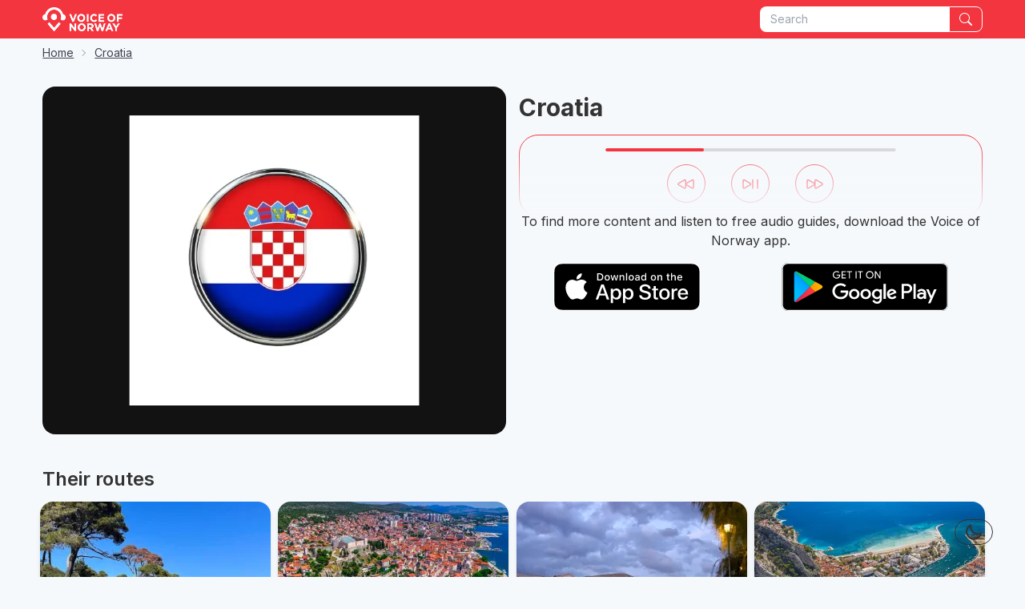

--- FILE ---
content_type: text/html; charset=utf-8
request_url: https://explore.voiceofnorway.no/providers/1060
body_size: 11508
content:
<!DOCTYPE html><html lang="en" class="scroll-smooth"><head><meta charSet="utf-8"/><link rel="preload" as="font" href="/_next/static/media/e4af272ccee01ff0-s.p.woff2" crossorigin="" type="font/woff2"/><link rel="stylesheet" href="/_next/static/css/6af5bcb0ccb80c84.css" data-precedence="next"/><link rel="preload" as="script" href="https://www.googletagmanager.com/gtag/js?id=G-13FMZKLVVC"/><meta name="next-size-adjust"/><title>Croatia</title><meta name="description" content="Immerse yourself in the captivating tales of Norway&#x27;s history and culture. Voice of Norway provides free audio guides for an enriching travel experience."/><meta name="viewport" content="width=device-width, initial-scale=1"/><meta property="og:title" content="Croatia"/><meta property="og:description" content="Immerse yourself in the captivating tales of Norway&#x27;s history and culture. Voice of Norway provides free audio guides for an enriching travel experience."/><meta property="og:url" content="https://von-landing-page.vercel.app/providers/1060"/><meta property="og:site_name" content="Voice of Norway"/><meta property="og:locale" content="en-US"/><meta property="og:image" content="https://res.cloudinary.com/experio/image/upload/c_pad,h_630,w_1200/f_auto/q_auto/v1/GuideToGo%20AS/croatia-1524514_1280-removebg-preview.jpg?_a=ATAPpce0"/><meta property="og:image:width" content="1200"/><meta property="og:image:height" content="630"/><meta property="og:type" content="website"/><script src="/_next/static/chunks/polyfills-c67a75d1b6f99dc8.js" noModule=""></script></head><body class="__className_52d07b"><header class="bg-primary text-white sticky top-0 z-40 h-header flex items-center"><nav class="mx-auto flex w-11/12 items-center justify-between"><a href="/"><img alt="Voice of Norway" loading="lazy" width="100" height="20" decoding="async" data-nimg="1" style="color:transparent" src="/von_logo_white.png"/></a><form class="flex rounded-md shadow-sm py-2"><div class="dropdown w-full "><input type="search" placeholder="Search" class="input input-sm text-neutral md:max-w-xs max-w-[10rem] !rounded-r-none appearance-none !outline-0" value=""/></div><button type="submit" class="btn btn-secondary btn-outline btn-sm !rounded-l-none appearance-none hover:!bg-primary cursor-not-allowed" id="search" aria-label="Search"><svg class="h-4 w-4" xmlns="http://www.w3.org/2000/svg" width="16" height="16" fill="currentColor" viewBox="0 0 16 16"><path d="M11.742 10.344a6.5 6.5 0 1 0-1.397 1.398h-.001c.03.04.062.078.098.115l3.85 3.85a1 1 0 0 0 1.415-1.414l-3.85-3.85a1.007 1.007 0 0 0-.115-.1zM12 6.5a5.5 5.5 0 1 1-11 0 5.5 5.5 0 0 1 11 0z"></path></svg></button></form></nav></header><main class="flex min-h-screen-header flex-col items-center justify-between"><!--$--><div class="w-11/12"><div class="text-sm breadcrumbs mb-2"><ul><li><div class="max-w-36 sm:max-w-sm truncate"><a class="link link-neutral" href="/">Home</a></div></li><li><div class="max-w-36 sm:max-w-sm truncate"><a class="link link-neutral" href="/providers/1060">Croatia</a></div></li></ul></div></div><div class="flex flex-col lg:flex-row items-start justify-between py-4 space-x-0 lg:space-x-4 w-11/12"><div class="flex flex-col lg:w-1/2 w-full"><figure class=""><img data-theme="dark" alt="croatia-1524514_1280-removebg-preview" loading="lazy" width="800" height="600" decoding="async" data-nimg="1" class="rounded-2xl" style="color:transparent" src="https://res.cloudinary.com/experio/image/upload/c_lpad,h_600,w_800/f_auto/q_70/v1/GuideToGo%20AS/croatia-1524514_1280-removebg-preview.jpg?_a=ATAPpce0"/></figure></div><div class="lg:w-1/2 w-full flex-col space-y-4"><h1 class="text-3xl font-bold my-2">Croatia</h1><div id="downloadSection" class="flex flex-col justify-center items-center relative"><div class="absolute w-full top-0"><div class="absolute w-full h-full rounded-2xl z-5 top-0 bg-gradient-to-b from-transparent to-base-200"></div><div class="w-full rounded-3xl border box-border border-primary p-4 flex flex-col items-center justify-center space-y-4"><progress class="progress progress-primary w-2/3 h-[4px] bg-base-100 z-0" value="34" max="100"></progress><div class="w-full flex justify-center items-center space-x-8"><button class="btn btn-primary btn-outline btn-circle"><svg xmlns="http://www.w3.org/2000/svg" fill="none" viewBox="0 0 24 24" stroke-width="1.5" stroke="currentColor" class="w-6 h-6"><path stroke-linecap="round" stroke-linejoin="round" d="M21 16.811c0 .864-.933 1.405-1.683.977l-7.108-4.062a1.125 1.125 0 010-1.953l7.108-4.062A1.125 1.125 0 0121 8.688v8.123zM11.25 16.811c0 .864-.933 1.405-1.683.977l-7.108-4.062a1.125 1.125 0 010-1.953L9.567 7.71a1.125 1.125 0 011.683.977v8.123z"></path></svg></button><button class="btn btn-primary btn-outline btn-circle"><svg xmlns="http://www.w3.org/2000/svg" fill="none" viewBox="0 0 24 24" stroke-width="1.5" stroke="currentColor" class="w-6 h-6"><path stroke-linecap="round" stroke-linejoin="round" d="M21 7.5V18M15 7.5V18M3 16.811V8.69c0-.864.933-1.406 1.683-.977l7.108 4.061a1.125 1.125 0 010 1.954l-7.108 4.061A1.125 1.125 0 013 16.811z"></path></svg></button><button class="btn btn-primary btn-outline btn-circle"><svg xmlns="http://www.w3.org/2000/svg" fill="none" viewBox="0 0 24 24" stroke-width="1.5" stroke="currentColor" class="w-6 h-6"><path stroke-linecap="round" stroke-linejoin="round" d="M3 8.688c0-.864.933-1.405 1.683-.977l7.108 4.062a1.125 1.125 0 010 1.953l-7.108 4.062A1.125 1.125 0 013 16.81V8.688zM12.75 8.688c0-.864.933-1.405 1.683-.977l7.108 4.062a1.125 1.125 0 010 1.953l-7.108 4.062a1.125 1.125 0 01-1.683-.977V8.688z"></path></svg></button></div></div></div><div class="z-20"><p class="mb-4 italic mt-24 text-center">To find more content and listen to free audio guides, download the Voice of Norway app.</p><div class="flex space-x-4 items-center justify-around  w-full"><a target="_blank" href="https://apps.apple.com/us/app/hopperguide/id1274249263"><img alt="apple-store" loading="lazy" width="183.817" height="50" decoding="async" data-nimg="1" style="color:transparent" src="/apple-store.svg"/></a><a target="_blank" href="https://play.google.com/store/apps/details?id=no.experio.hopperguide"><img alt="google-play" loading="lazy" width="207.617" height="50" decoding="async" data-nimg="1" style="color:transparent" src="/google-play.svg"/></a></div></div></div></div></div><!--/$--><!--$?--><template id="B:0"></template><div class="w-11/12 flex flex-col mx-16 my-4"><h3 class="text-2xl font-semibold mb-2">Loading data...</h3><div class="flex overflow-x-auto items-center justify-between py-1 space-x-4 w-full"><div class="bg-neutral/25 animate-pulse card card-compact w-72 h-96 flex-0-auto"></div><div class="bg-neutral/25 animate-pulse card card-compact w-72 h-96 flex-0-auto"></div><div class="bg-neutral/25 animate-pulse card card-compact w-72 h-96 flex-0-auto"></div><div class="bg-neutral/25 animate-pulse card card-compact w-72 h-96 flex-0-auto"></div><div class="bg-neutral/25 animate-pulse card card-compact w-72 h-96 flex-0-auto"></div></div></div><!--/$--></main><button id="theme" aria-label="Theme Toggle" class="fixed bottom-10 right-10 btn btn-outline btn-circle btn-sm z-50"><label class="swap swap-rotate"><input type="checkbox" aria-labelledby="theme"/><svg class="swap-on fill-current w-6 h-6" xmlns="http://www.w3.org/2000/svg" viewBox="0 0 24 24" data-set-theme="dark"><path d="M5.64,17l-.71.71a1,1,0,0,0,0,1.41,1,1,0,0,0,1.41,0l.71-.71A1,1,0,0,0,5.64,17ZM5,12a1,1,0,0,0-1-1H3a1,1,0,0,0,0,2H4A1,1,0,0,0,5,12Zm7-7a1,1,0,0,0,1-1V3a1,1,0,0,0-2,0V4A1,1,0,0,0,12,5ZM5.64,7.05a1,1,0,0,0,.7.29,1,1,0,0,0,.71-.29,1,1,0,0,0,0-1.41l-.71-.71A1,1,0,0,0,4.93,6.34Zm12,.29a1,1,0,0,0,.7-.29l.71-.71a1,1,0,1,0-1.41-1.41L17,5.64a1,1,0,0,0,0,1.41A1,1,0,0,0,17.66,7.34ZM21,11H20a1,1,0,0,0,0,2h1a1,1,0,0,0,0-2Zm-9,8a1,1,0,0,0-1,1v1a1,1,0,0,0,2,0V20A1,1,0,0,0,12,19ZM18.36,17A1,1,0,0,0,17,18.36l.71.71a1,1,0,0,0,1.41,0,1,1,0,0,0,0-1.41ZM12,6.5A5.5,5.5,0,1,0,17.5,12,5.51,5.51,0,0,0,12,6.5Zm0,9A3.5,3.5,0,1,1,15.5,12,3.5,3.5,0,0,1,12,15.5Z"></path></svg><svg class="swap-off fill-current w-6 h-6" xmlns="http://www.w3.org/2000/svg" viewBox="0 0 24 24" data-set-theme="light"><path d="M21.64,13a1,1,0,0,0-1.05-.14,8.05,8.05,0,0,1-3.37.73A8.15,8.15,0,0,1,9.08,5.49a8.59,8.59,0,0,1,.25-2A1,1,0,0,0,8,2.36,10.14,10.14,0,1,0,22,14.05,1,1,0,0,0,21.64,13Zm-9.5,6.69A8.14,8.14,0,0,1,7.08,5.22v.27A10.15,10.15,0,0,0,17.22,15.63a9.79,9.79,0,0,0,2.1-.22A8.11,8.11,0,0,1,12.14,19.73Z"></path></svg></label></button><footer class="footer p-10 bg-base-100 text-base-content"><div><img alt="Voice of Norway" loading="lazy" width="100" height="20" decoding="async" data-nimg="1" class="[filter:drop-shadow(0_0_2px_#000000)]" style="color:transparent" src="/von_logo_white.png"/><p><strong>Experio AS</strong><br/>Voice Of Norway is an app that audiovisually conveys art, culture, history and information</p></div><div><span class="footer-title opacity-75">Social</span><a class="link link-hover" target="_blank" href="https://www.instagram.com/voice_of_norway/">Instagram</a><a class="link link-hover" target="_blank" href="https://www.youtube.com/channel/UC5k8cpnzZz0YF_ZBOM3yu6A">YouTube</a><a class="link link-hover" target="_blank" href="https://www.facebook.com/voiceofnorway/">Facebook</a></div><div><span class="footer-title opacity-75">Apps</span><a class="link link-hover" target="_blank" href="https://apps.apple.com/us/app/hopperguide/id1274249263/">App Store</a><a class="link link-hover" target="_blank" href="https://play.google.com/store/apps/details?id=no.experio.hopperguide">Google Play</a></div></footer><script src="/_next/static/chunks/webpack-94b3aa64aaa6c2c1.js" async=""></script><script src="/_next/static/chunks/2443530c-367bc5426ec9b96c.js" async=""></script><script src="/_next/static/chunks/139-5ee2f8838f75ca33.js" async=""></script><script src="/_next/static/chunks/main-app-c0fde4ac3a0b3bab.js" async=""></script><script>(self.__next_f=self.__next_f||[]).push([0])</script><script>self.__next_f.push([1,"1:HL[\"/_next/static/media/e4af272ccee01ff0-s.p.woff2\",{\"as\":\"font\",\"type\":\"font/woff2\"}]\n2:HL[\"/_next/static/css/6af5bcb0ccb80c84.css\",{\"as\":\"style\"}]\n0:\"$L3\"\n"])</script><script>self.__next_f.push([1,"4:I{\"id\":\"7858\",\"chunks\":[\"272:static/chunks/webpack-94b3aa64aaa6c2c1.js\",\"667:static/chunks/2443530c-367bc5426ec9b96c.js\",\"139:static/chunks/139-5ee2f8838f75ca33.js\"],\"name\":\"\",\"async\":false}\n6:I{\"id\":\"3055\",\"chunks\":[\"272:static/chunks/webpack-94b3aa64aaa6c2c1.js\",\"667:static/chunks/2443530c-367bc5426ec9b96c.js\",\"139:static/chunks/139-5ee2f8838f75ca33.js\"],\"name\":\"\",\"async\":false}\n7:I{\"id\":\"7951\",\"chunks\":[\"629:static/chunks/629-012513e307a178aa.js\",\"11:static/chunks/11-6fbe553b679f0784.js\",\"588:static/ch"])</script><script>self.__next_f.push([1,"unks/588-441842571a3c02cb.js\",\"185:static/chunks/app/layout-12db055acd61acfb.js\"],\"name\":\"\",\"async\":false}\n8:I{\"id\":\"8331\",\"chunks\":[\"629:static/chunks/629-012513e307a178aa.js\",\"11:static/chunks/11-6fbe553b679f0784.js\",\"588:static/chunks/588-441842571a3c02cb.js\",\"185:static/chunks/app/layout-12db055acd61acfb.js\"],\"name\":\"\",\"async\":false}\n9:I{\"id\":\"7979\",\"chunks\":[\"629:static/chunks/629-012513e307a178aa.js\",\"11:static/chunks/11-6fbe553b679f0784.js\",\"925:static/chunks/app/route/[routeId]/page-e7334db9c0c02bf1"])</script><script>self.__next_f.push([1,".js\"],\"name\":\"\",\"async\":false}\na:I{\"id\":\"305\",\"chunks\":[\"629:static/chunks/629-012513e307a178aa.js\",\"11:static/chunks/11-6fbe553b679f0784.js\",\"588:static/chunks/588-441842571a3c02cb.js\",\"185:static/chunks/app/layout-12db055acd61acfb.js\"],\"name\":\"\",\"async\":false}\nb:I{\"id\":\"2011\",\"chunks\":[\"629:static/chunks/629-012513e307a178aa.js\",\"11:static/chunks/11-6fbe553b679f0784.js\",\"925:static/chunks/app/route/[routeId]/page-e7334db9c0c02bf1.js\"],\"name\":\"\",\"async\":false}\nc:I{\"id\":\"9544\",\"chunks\":[\"272:static/chunks/w"])</script><script>self.__next_f.push([1,"ebpack-94b3aa64aaa6c2c1.js\",\"667:static/chunks/2443530c-367bc5426ec9b96c.js\",\"139:static/chunks/139-5ee2f8838f75ca33.js\"],\"name\":\"\",\"async\":false}\nd:I{\"id\":\"6310\",\"chunks\":[\"629:static/chunks/629-012513e307a178aa.js\",\"601:static/chunks/app/error-fd426166808893ba.js\"],\"name\":\"\",\"async\":false}\ne:I{\"id\":\"99\",\"chunks\":[\"272:static/chunks/webpack-94b3aa64aaa6c2c1.js\",\"667:static/chunks/2443530c-367bc5426ec9b96c.js\",\"139:static/chunks/139-5ee2f8838f75ca33.js\"],\"name\":\"\",\"async\":false}\nf:\"$Sreact.suspense\"\n"])</script><script>self.__next_f.push([1,"3:[[[\"$\",\"link\",\"0\",{\"rel\":\"stylesheet\",\"href\":\"/_next/static/css/6af5bcb0ccb80c84.css\",\"precedence\":\"next\"}]],[\"$\",\"$L4\",null,{\"assetPrefix\":\"\",\"initialCanonicalUrl\":\"/providers/1060\",\"initialTree\":[\"\",{\"children\":[\"providers\",{\"children\":[[\"providerId\",\"1060\",\"d\"],{\"children\":[\"__PAGE__\",{}]}]}]},\"$undefined\",\"$undefined\",true],\"initialHead\":[\"$L5\",[\"$\",\"meta\",null,{\"name\":\"next-size-adjust\"}]],\"globalErrorComponent\":\"$6\",\"notFound\":[[\"$\",\"$L7\",null,{\"async\":true,\"src\":\"https://www.googletagmanager.com/gtag/js?id=G-13FMZKLVVC\",\"strategy\":\"afterInteractive\"}],[\"$\",\"$L7\",null,{\"id\":\"google-analytics\",\"strategy\":\"afterInteractive\",\"children\":\"\\n          window.dataLayer = window.dataLayer || [];\\n          function gtag(){dataLayer.push(arguments);}\\n          gtag('js', new Date());\\n\\n          gtag('config', 'G-13FMZKLVVC');\\n        \"}],[\"$\",\"html\",null,{\"lang\":\"en\",\"className\":\"scroll-smooth\",\"children\":[\"$\",\"body\",null,{\"className\":\"__className_52d07b\",\"children\":[[\"$\",\"$L8\",null,{}],[[],[\"$\",\"main\",null,{\"className\":\"flex min-h-screen-header items-center\",\"children\":[\"$\",\"div\",null,{\"className\":\"w-full text-center\",\"children\":[[\"$\",\"h1\",null,{\"className\":\"text-8xl font-bold\",\"children\":\"404\"}],[\"$\",\"h2\",null,{\"className\":\"text-2xl font-semibold my-4\",\"children\":\"Page not found.\"}],[\"$\",\"$L9\",null,{\"className\":\"link link-neutral\",\"href\":\"/\",\"eventName\":\"404_page_return_click\",\"children\":\"Return to home page\"}]]}]}]],[\"$\",\"$La\",null,{}],[\"$\",\"footer\",null,{\"className\":\"footer p-10 bg-base-100 text-base-content\",\"children\":[[\"$\",\"div\",null,{\"children\":[[\"$\",\"$Lb\",null,{\"src\":\"/von_logo_white.png\",\"alt\":\"Voice of Norway\",\"className\":\"[filter:drop-shadow(0_0_2px_#000000)]\",\"width\":100,\"height\":20,\"unoptimized\":true}],[\"$\",\"p\",null,{\"children\":[[\"$\",\"strong\",null,{\"children\":\"Experio AS\"}],[\"$\",\"br\",null,{}],\"Voice Of Norway is an app that audiovisually conveys art, culture, history and information\"]}]]}],[\"$\",\"div\",null,{\"children\":[[\"$\",\"span\",null,{\"className\":\"footer-title opacity-75\",\"children\":\"Social\"}],[\"$\",\"$L9\",null,{\"className\":\"link link-hover\",\"href\":\"https://www.instagram.com/voice_of_norway/\",\"eventName\":\"footer_link_instagram\",\"target\":\"_blank\",\"children\":\"Instagram\"}],[\"$\",\"$L9\",null,{\"className\":\"link link-hover\",\"href\":\"https://www.youtube.com/channel/UC5k8cpnzZz0YF_ZBOM3yu6A\",\"eventName\":\"footer_link_youtube\",\"target\":\"_blank\",\"children\":\"YouTube\"}],[\"$\",\"$L9\",null,{\"className\":\"link link-hover\",\"href\":\"https://www.facebook.com/voiceofnorway/\",\"eventName\":\"footer_link_facebook\",\"target\":\"_blank\",\"children\":\"Facebook\"}]]}],[\"$\",\"div\",null,{\"children\":[[\"$\",\"span\",null,{\"className\":\"footer-title opacity-75\",\"children\":\"Apps\"}],[\"$\",\"$L9\",null,{\"className\":\"link link-hover\",\"href\":\"https://apps.apple.com/us/app/hopperguide/id1274249263/\",\"eventName\":\"footer_link_app_store\",\"target\":\"_blank\",\"children\":\"App Store\"}],[\"$\",\"$L9\",null,{\"className\":\"link link-hover\",\"href\":\"https://play.google.com/store/apps/details?id=no.experio.hopperguide\",\"eventName\":\"footer_link_play_store\",\"target\":\"_blank\",\"children\":\"Google Play\"}]]}]]}]]}]}]],\"asNotFound\":false,\"children\":[[[\"$\",\"$L7\",null,{\"async\":true,\"src\":\"https://www.googletagmanager.com/gtag/js?id=G-13FMZKLVVC\",\"strategy\":\"afterInteractive\"}],[\"$\",\"$L7\",null,{\"id\":\"google-analytics\",\"strategy\":\"afterInteractive\",\"children\":\"\\n          window.dataLayer = window.dataLayer || [];\\n          function gtag(){dataLayer.push(arguments);}\\n          gtag('js', new Date());\\n\\n          gtag('config', 'G-13FMZKLVVC');\\n        \"}],[\"$\",\"html\",null,{\"lang\":\"en\",\"className\":\"scroll-smooth\",\"children\":[\"$\",\"body\",null,{\"className\":\"__className_52d07b\",\"children\":[[\"$\",\"$L8\",null,{}],[\"$\",\"$Lc\",null,{\"parallelRouterKey\":\"children\",\"segmentPath\":[\"children\"],\"error\":\"$d\",\"errorStyles\":[],\"loading\":\"$undefined\",\"loadingStyles\":\"$undefined\",\"hasLoading\":false,\"template\":[\"$\",\"$Le\",null,{}],\"templateStyles\":\"$undefined\",\"notFound\":[\"$\",\"main\",null,{\"className\":\"flex min-h-screen-header items-center\",\"children\":[\"$\",\"div\",null,{\"className\":\"w-full text-center\",\"children\":[[\"$\",\"h1\",null,{\"className\":\"text-8xl font-bold\",\"children\":\"404\"}],[\"$\",\"h2\",null,{\"className\":\"text-2xl font-semibold my-4\",\"children\":\"Page not found.\"}],[\"$\",\"$L9\",null,{\"className\":\"link link-neutral\",\"href\":\"/\",\"eventName\":\"404_page_return_click\",\"children\":\"Return to home page\"}]]}]}],\"notFoundStyles\":[],\"asNotFound\":false,\"childProp\":{\"current\":[\"$\",\"$Lc\",null,{\"parallelRouterKey\":\"children\",\"segmentPath\":[\"children\",\"providers\",\"children\"],\"error\":\"$undefined\",\"errorStyles\":\"$undefined\",\"loading\":\"$undefined\",\"loadingStyles\":\"$undefined\",\"hasLoading\":false,\"template\":[\"$\",\"$Le\",null,{}],\"templateStyles\":\"$undefined\",\"notFound\":\"$undefined\",\"notFoundStyles\":\"$undefined\",\"asNotFound\":false,\"childProp\":{\"current\":[\"$\",\"$Lc\",null,{\"parallelRouterKey\":\"children\",\"segmentPath\":[\"children\",\"providers\",\"children\",[\"providerId\",\"1060\",\"d\"],\"children\"],\"error\":\"$undefined\",\"errorStyles\":\"$undefined\",\"loading\":\"$undefined\",\"loadingStyles\":\"$undefined\",\"hasLoading\":false,\"template\":[\"$\",\"$Le\",null,{}],\"templateStyles\":\"$undefined\",\"notFound\":\"$undefined\",\"notFoundStyles\":\"$undefined\",\"asNotFound\":false,\"childProp\":{\"current\":[[\"$\",\"main\",null,{\"className\":\"flex min-h-screen-header flex-col items-center justify-between\",\"children\":[[\"$\",\"$f\",null,{\"fallback\":[\"$\",\"div\",null,{\"className\":\"flex lg:flex-row flex-col items-center justify-between py-4 space-x-0 lg:space-x-4 w-11/12\",\"children\":[[\"$\",\"div\",null,{\"className\":\"flex flex-col lg:w-1/2 w-full\",\"children\":[[\"$\",\"div\",null,{\"className\":\"text-sm breadcrumbs mb-2\",\"children\":[\"$\",\"ul\",null,{\"children\":[[\"$\",\"li\",null,{\"children\":[\"$\",\"div\",null,{\"className\":\"h-3 w-6 bg-neutral/25 animate-pulse rounded-2xl\"}]}],[\"$\",\"li\",null,{\"children\":[\"$\",\"div\",null,{\"className\":\"h-3 w-6 bg-neutral/25 animate-pulse rounded-2xl\"}]}],[\"$\",\"li\",null,{\"children\":[\"$\",\"div\",null,{\"className\":\"h-3 w-6 bg-neutral/25 animate-pulse rounded-2xl\"}]}]]}]}],[\"$\",\"div\",null,{\"className\":\"h-[600px] w-full bg-neutral/25 animate-pulse rounded-2xl\"}]]}],[\"$\",\"div\",null,{\"className\":\"lg:w-1/2 w-full\",\"children\":[[\"$\",\"div\",null,{\"className\":\"h-12 w-full bg-neutral/25 animate-pulse rounded-2xl mb-2\"}],[\"$\",\"div\",null,{\"className\":\"h-40 w-full bg-neutral/25 animate-pulse rounded-2xl\"}],[\"$\",\"a\",null,{\"className\":\"link link-primary\",\"href\":\"#downloadSection\",\"children\":\"To find out more, download the Voice of Norway app.\"}]]}]]}],\"children\":[[\"$\",\"div\",null,{\"className\":\"w-11/12\",\"children\":\"$L10\"}],\"$L11\"]}],[\"$\",\"$f\",null,{\"fallback\":[\"$\",\"div\",null,{\"className\":\"w-11/12 flex flex-col mx-16 my-4\",\"children\":[[\"$\",\"h3\",null,{\"className\":\"text-2xl font-semibold mb-2\",\"children\":\"Loading data...\"}],[\"$\",\"div\",null,{\"className\":\"flex overflow-x-auto items-center justify-between py-1 space-x-4 w-full\",\"children\":[[\"$\",\"div\",\"0\",{\"className\":\"bg-neutral/25 animate-pulse card card-compact w-72 h-96 flex-0-auto\"}],[\"$\",\"div\",\"1\",{\"className\":\"bg-neutral/25 animate-pulse card card-compact w-72 h-96 flex-0-auto\"}],[\"$\",\"div\",\"2\",{\"className\":\"bg-neutral/25 animate-pulse card card-compact w-72 h-96 flex-0-auto\"}],[\"$\",\"div\",\"3\",{\"className\":\"bg-neutral/25 animate-pulse card card-compact w-72 h-96 flex-0-auto\"}],[\"$\",\"div\",\"4\",{\"className\":\"bg-neutral/25 animate-pulse card card-compact w-72 h-96 flex-0-auto\"}]]}]]}],\"children\":\"$L12\"}]]}],null],\"segment\":\"__PAGE__\"},\"styles\":[]}],\"segment\":[\"providerId\",\"1060\",\"d\"]},\"styles\":[]}],\"segment\":\"providers\"},\"styles\":[]}],[\"$\",\"$La\",null,{}],[\"$\",\"footer\",null,{\"className\":\"footer p-10 bg-base-100 text-base-content\",\"children\":[[\"$\",\"div\",null,{\"children\":[[\"$\",\"$Lb\",null,{\"src\":\"/von_logo_white.png\",\"alt\":\"Voice of Norway\",\"className\":\"[filter:drop-shadow(0_0_2px_#000000)]\",\"width\":100,\"height\":20,\"unoptimized\":true}],[\"$\",\"p\",null,{\"children\":[[\"$\",\"strong\",null,{\"children\":\"Experio AS\"}],[\"$\",\"br\",null,{}],\"Voice Of Norway is an app that audiovisually conveys art, culture, history and information\"]}]]}],[\"$\",\"div\",null,{\"children\":[[\"$\",\"span\",null,{\"className\":\"footer-title opacity-75\",\"children\":\"Social\"}],[\"$\",\"$L9\",null,{\"className\":\"link link-hover\",\"href\":\"https://www.instagram.com/voice_of_norway/\",\"eventName\":\"footer_link_instagram\",\"target\":\"_blank\",\"children\":\"Instagram\"}],[\"$\",\"$L9\",null,{\"className\":\"link link-hover\",\"href\":\"https://www.youtube.com/channel/UC5k8cpnzZz0YF_ZBOM3yu6A\",\"eventName\":\"footer_link_youtube\",\"target\":\"_blank\",\"children\":\"YouTube\"}],[\"$\",\"$L9\",null,{\"className\":\"link link-hover\",\"href\":\"https://www.facebook.com/voiceofnorway/\",\"eventName\":\"footer_link_facebook\",\"target\":\"_blank\",\"children\":\"Facebook\"}]]}],[\"$\",\"div\",null,{\"children\":[[\"$\",\"span\",null,{\"className\":\"footer-title opacity-75\",\"children\":\"Apps\"}],[\"$\",\"$L9\",null,{\"className\":\"link link-hover\",\"href\":\"https://apps.apple.com/us/app/hopperguide/id1274249263/\",\"eventName\":\"footer_link_app_store\",\"target\":\"_blank\",\"children\":\"App Store\"}],[\"$\",\"$L9\",null,{\"className\":\"link link-hover\",\"href\":\"https://play.google.com/store/apps/details?id=no.experio.hopperguide\",\"eventName\":\"footer_link_play_store\",\"target\":\"_blank\",\"children\":\"Google Play\"}]]}]]}]]}]}]],null]}]]\n"])</script><script>self.__next_f.push([1,"11:[\"$\",\"div\",null,{\"className\":\"flex flex-col lg:flex-row items-start justify-between py-4 space-x-0 lg:space-x-4 w-11/12\",\"children\":[[\"$\",\"div\",null,{\"className\":\"flex flex-col lg:w-1/2 w-full\",\"children\":[\"$\",\"figure\",null,{\"className\":\"\",\"children\":[[\"$\",\"$Lb\",null,{\"data-theme\":\"dark\",\"alt\":\"croatia-1524514_1280-removebg-preview\",\"className\":\"rounded-2xl\",\"src\":\"https://res.cloudinary.com/experio/image/upload/c_lpad,h_600,w_800/f_auto/q_70/v1/GuideToGo%20AS/croatia-1524514_1280-removebg-preview.jpg?_a=ATAPpce0\",\"height\":600,\"width\":800,\"unoptimized\":true}],\"$undefined\"]}]}],[\"$\",\"div\",null,{\"className\":\"lg:w-1/2 w-full flex-col space-y-4\",\"children\":[[\"$\",\"h1\",null,{\"className\":\"text-3xl font-bold my-2\",\"children\":\"Croatia\"}],\"$undefined\",[\"$\",\"div\",null,{\"id\":\"downloadSection\",\"className\":\"flex flex-col justify-center items-center relative\",\"children\":[[\"$\",\"div\",null,{\"className\":\"absolute w-full top-0\",\"children\":[[\"$\",\"div\",null,{\"className\":\"absolute w-full h-full rounded-2xl z-5 top-0 bg-gradient-to-b from-transparent to-base-200\"}],[\"$\",\"div\",null,{\"className\":\"w-full rounded-3xl border box-border border-primary p-4 flex flex-col items-center justify-center space-y-4\",\"children\":[[\"$\",\"progress\",null,{\"className\":\"progress progress-primary w-2/3 h-[4px] bg-base-100 z-0\",\"value\":\"34\",\"max\":\"100\"}],[\"$\",\"div\",null,{\"className\":\"w-full flex justify-center items-center space-x-8\",\"children\":[[\"$\",\"button\",null,{\"className\":\"btn btn-primary btn-outline btn-circle\",\"children\":[\"$\",\"svg\",null,{\"xmlns\":\"http://www.w3.org/2000/svg\",\"fill\":\"none\",\"viewBox\":\"0 0 24 24\",\"strokeWidth\":1.5,\"stroke\":\"currentColor\",\"className\":\"w-6 h-6\",\"children\":[\"$\",\"path\",null,{\"strokeLinecap\":\"round\",\"strokeLinejoin\":\"round\",\"d\":\"M21 16.811c0 .864-.933 1.405-1.683.977l-7.108-4.062a1.125 1.125 0 010-1.953l7.108-4.062A1.125 1.125 0 0121 8.688v8.123zM11.25 16.811c0 .864-.933 1.405-1.683.977l-7.108-4.062a1.125 1.125 0 010-1.953L9.567 7.71a1.125 1.125 0 011.683.977v8.123z\"}]}]}],[\"$\",\"button\",null,{\"className\":\"btn btn-primary btn-outline btn-circle\",\"children\":[\"$\",\"svg\",null,{\"xmlns\":\"http://www.w3.org/2000/svg\",\"fill\":\"none\",\"viewBox\":\"0 0 24 24\",\"strokeWidth\":1.5,\"stroke\":\"currentColor\",\"className\":\"w-6 h-6\",\"children\":[\"$\",\"path\",null,{\"strokeLinecap\":\"round\",\"strokeLinejoin\":\"round\",\"d\":\"M21 7.5V18M15 7.5V18M3 16.811V8.69c0-.864.933-1.406 1.683-.977l7.108 4.061a1.125 1.125 0 010 1.954l-7.108 4.061A1.125 1.125 0 013 16.811z\"}]}]}],[\"$\",\"button\",null,{\"className\":\"btn btn-primary btn-outline btn-circle\",\"children\":[\"$\",\"svg\",null,{\"xmlns\":\"http://www.w3.org/2000/svg\",\"fill\":\"none\",\"viewBox\":\"0 0 24 24\",\"strokeWidth\":1.5,\"stroke\":\"currentColor\",\"className\":\"w-6 h-6\",\"children\":[\"$\",\"path\",null,{\"strokeLinecap\":\"round\",\"strokeLinejoin\":\"round\",\"d\":\"M3 8.688c0-.864.933-1.405 1.683-.977l7.108 4.062a1.125 1.125 0 010 1.953l-7.108 4.062A1.125 1.125 0 013 16.81V8.688zM12.75 8.688c0-.864.933-1.405 1.683-.977l7.108 4.062a1.125 1.125 0 010 1.953l-7.108 4.062a1.125 1.125 0 01-1.683-.977V8.688z\"}]}]}]]}]]}]]}],[\"$\",\"div\",null,{\"className\":\"z-20\",\"children\":[[\"$\",\"p\",null,{\"className\":\"mb-4 italic mt-24 text-center\",\"children\":\"To find more content and listen to free audio guides, download the Voice of Norway app.\"}],[\"$\",\"div\",null,{\"className\":\"flex space-x-4 items-center justify-around  w-full\",\"children\":[[\"$\",\"$L9\",null,{\"href\":\"https://apps.apple.com/us/app/hopperguide/id1274249263\",\"target\":\"_blank\",\"eventName\":\"apple-store-click\",\"children\":[\"$\",\"$Lb\",null,{\"src\":\"/apple-store.svg\",\"alt\":\"apple-store\",\"width\":183.817,\"height\":50,\"unoptimized\":true}]}],[\"$\",\"$L9\",null,{\"href\":\"https://play.google.com/store/apps/details?id=no.experio.hopperguide\",\"target\":\"_blank\",\"eventName\":\"android-store-click\",\"children\":[\"$\",\"$Lb\",null,{\"src\":\"/google-play.svg\",\"alt\":\"google-play\",\"width\":207.617,\"height\":50,\"unoptimized\":true}]}]]}]]}]]}]]}]]}]\n"])</script><script>self.__next_f.push([1,"10:[\"$\",\"div\",null,{\"className\":\"text-sm breadcrumbs mb-2\",\"children\":[\"$\",\"ul\",null,{\"children\":[[\"$\",\"li\",null,{\"children\":[\"$\",\"div\",null,{\"className\":\"max-w-36 sm:max-w-sm truncate\",\"children\":[\"$\",\"$L9\",null,{\"className\":\"link link-neutral\",\"href\":\"/\",\"eventName\":\"breadcrumb_click\",\"children\":\"Home\"}]}]}],[\"$\",\"li\",null,{\"children\":[\"$\",\"div\",null,{\"className\":\"max-w-36 sm:max-w-sm truncate\",\"children\":[\"$\",\"$L9\",null,{\"className\":\"link link-neutral\",\"href\":\"/providers/1060\",\"eventName\":\"breadcrumb_click\",\"children\":\"Croatia\"}]}]}],\"$undefined\",\"$undefined\",\"$undefined\"]}]}]\n"])</script><script>self.__next_f.push([1,"5:[[[\"$\",\"meta\",null,{\"charSet\":\"utf-8\"}],[\"$\",\"title\",null,{\"children\":\"Croatia\"}],[\"$\",\"meta\",null,{\"name\":\"description\",\"content\":\"Immerse yourself in the captivating tales of Norway's history and culture. Voice of Norway provides free audio guides for an enriching travel experience.\"}],null,null,null,null,null,null,null,null,[\"$\",\"meta\",null,{\"name\":\"viewport\",\"content\":\"width=device-width, initial-scale=1\"}],null,null,null,null,null,null,null,null,null,null,[]],[null,null,null,null],null,null,[null,null,null,null,null],null,[null,[\"$\",\"meta\",null,{\"property\":\"og:title\",\"content\":\"Croatia\"}],[\"$\",\"meta\",null,{\"property\":\"og:description\",\"content\":\"Immerse yourself in the captivating tales of Norway's history and culture. Voice of Norway provides free audio guides for an enriching travel experience.\"}],[\"$\",\"meta\",null,{\"property\":\"og:url\",\"content\":\"https://von-landing-page.vercel.app/providers/1060\"}],[\"$\",\"meta\",null,{\"property\":\"og:site_name\",\"content\":\"Voice of Norway\"}],[\"$\",\"meta\",null,{\"property\":\"og:locale\",\"content\":\"en-US\"}],null,null,[[[\"$\",\"meta\",null,{\"property\":\"og:image\",\"content\":\"https://res.cloudinary.com/experio/image/upload/c_pad,h_630,w_1200/f_auto/q_auto/v1/GuideToGo%20AS/croatia-1524514_1280-removebg-preview.jpg?_a=ATAPpce0\"}],[\"$\",\"meta\",null,{\"property\":\"og:image:width\",\"content\":\"1200\"}],[\"$\",\"meta\",null,{\"property\":\"og:image:height\",\"content\":\"630\"}]]],null,null,null,null,null,null,[\"$\",\"meta\",null,{\"property\":\"og:type\",\"content\":\"website\"}]],null,null,null]\n"])</script><script>self.__next_f.push([1,"12:[\"$\",\"div\",null,{\"className\":\"flex flex-col mx-auto my-6 w-fit md:w-11/12\",\"children\":[[\"$\",\"h2\",null,{\"className\":\"text-2xl font-semibold mb-2\",\"children\":\"Their routes\"}],[\"$\",\"div\",null,{\"className\":\"grid grid-cols-1 md:grid-cols-2 lg:grid-cols-3 xl:grid-cols-4 2xl:grid-cols-5 py-1 gap-4 w-full justify-items-center\",\"children\":[[\"$\",\"div\",\"2912\",{\"className\":\"card card-compact w-72 h-[24.25rem] bg-base-100 shadow-md flex-0-auto\",\"children\":[[\"$\",\"$L9\",null,{\"className\":\"w-full\",\"href\":\"/route/2912\",\"eventName\":\"route_click\",\"eventMetadata\":{\"route_id\":2912,\"route_name\":\"Lokrum\"},\"children\":[\"$\",\"figure\",null,{\"className\":\"\",\"children\":[[\"$\",\"$Lb\",null,{\"data-theme\":\"dark\",\"alt\":\"Lokrum\",\"className\":\"rounded-2xl\",\"src\":\"https://res.cloudinary.com/experio/image/upload/ar_4:3,c_fill,w_288/f_auto/q_70/v1/Croatia/Snimka_zaslona_2025-07-02_092246.jpg?_a=ATAPpce0\",\"height\":216,\"width\":288,\"unoptimized\":true}],\"$undefined\"]}]}],[\"$\",\"div\",null,{\"className\":\"card-body\",\"children\":[[\"$\",\"h3\",null,{\"className\":\"card-title inline-block truncate\",\"children\":\"Lokrum\"}],[\"$\",\"p\",null,{\"className\":\"line-clamp-3 h-15\",\"children\":\"Lokrum is a small, uninhabited island about 600 meters from the old city center of Dubrovnik. It can be reached by boat in about ten minutes, and most visitors come on a day trip. The island is a protected nature reserve and is known for its dense pine forest, botanical garden, numerous promenades, and rocky and rocky beaches. Lokrum is home to the remains of a Benedictine monastery, the Napoleonic fortress Fort Royal, and the so-called Dead Sea - a small salt lake suitable for swimming. The island is also home to numerous peacocks and rabbits, which roam freely among visitors. Part of the island was also used for the filming of Game of Thrones, and the former monastery building houses a small exhibition dedicated to the series. There are no cars or permanent residents on Lokrum, and overnight stays are prohibited.\"}],[\"$\",\"$L9\",null,{\"className\":\"w-full\",\"href\":\"/route/2912\",\"eventName\":\"route_click\",\"eventMetadata\":{\"route_id\":2912,\"route_name\":\"Lokrum\"},\"children\":[\"$\",\"button\",null,{\"className\":\"btn btn-primary btn-outline btn-sm btn-block btn-accessibility\",\"children\":\"Route details\"}]}]]}]]}],[\"$\",\"div\",\"2900\",{\"className\":\"card card-compact w-72 h-[24.25rem] bg-base-100 shadow-md flex-0-auto\",\"children\":[[\"$\",\"$L9\",null,{\"className\":\"w-full\",\"href\":\"/route/2900\",\"eventName\":\"route_click\",\"eventMetadata\":{\"route_id\":2900,\"route_name\":\"Šibenik\"},\"children\":[\"$\",\"figure\",null,{\"className\":\"\",\"children\":[[\"$\",\"$Lb\",null,{\"data-theme\":\"dark\",\"alt\":\"Šibenik \",\"className\":\"rounded-2xl\",\"src\":\"https://res.cloudinary.com/experio/image/upload/ar_4:3,c_fill,w_288/f_auto/q_70/v1/Croatia/2019-07-25_0946_002.jpg?_a=ATAPpce0\",\"height\":216,\"width\":288,\"unoptimized\":true}],\"$undefined\"]}]}],[\"$\",\"div\",null,{\"className\":\"card-body\",\"children\":[[\"$\",\"h3\",null,{\"className\":\"card-title inline-block truncate\",\"children\":\"Šibenik\"}],[\"$\",\"p\",null,{\"className\":\"line-clamp-3 h-15\",\"children\":\"Šibenik is a city on the Adriatic coast, known as the oldest Croatian city founded by Croats. It was first mentioned in 1066. It is notable for the Cathedral of St. James, which is under UNESCO protection, and numerous fortresses. Šibenik was the first city in the world with public lighting on alternating current. There are two national parks nearby, which further increases its importance as a cultural and tourist center.\"}],[\"$\",\"$L9\",null,{\"className\":\"w-full\",\"href\":\"/route/2900\",\"eventName\":\"route_click\",\"eventMetadata\":{\"route_id\":2900,\"route_name\":\"Šibenik\"},\"children\":[\"$\",\"button\",null,{\"className\":\"btn btn-primary btn-outline btn-sm btn-block btn-accessibility\",\"children\":\"Route details\"}]}]]}]]}],[\"$\",\"div\",\"2893\",{\"className\":\"card card-compact w-72 h-[24.25rem] bg-base-100 shadow-md flex-0-auto\",\"children\":[[\"$\",\"$L9\",null,{\"className\":\"w-full\",\"href\":\"/route/2893\",\"eventName\":\"route_click\",\"eventMetadata\":{\"route_id\":2893,\"route_name\":\"Solin\"},\"children\":[\"$\",\"figure\",null,{\"className\":\"\",\"children\":[[\"$\",\"$Lb\",null,{\"data-theme\":\"dark\",\"alt\":\"Gašpina Mlinica\",\"className\":\"rounded-2xl\",\"src\":\"https://res.cloudinary.com/experio/image/upload/ar_4:3,c_fill,w_288/f_auto/q_70/v1/Croatia/Ga%C5%A1pina_Mlinica_1.jpg?_a=ATAPpce0\",\"height\":216,\"width\":288,\"unoptimized\":true}],\"$undefined\"]}]}],[\"$\",\"div\",null,{\"className\":\"card-body\",\"children\":[[\"$\",\"h3\",null,{\"className\":\"card-title inline-block truncate\",\"children\":\"Solin\"}],[\"$\",\"p\",null,{\"className\":\"line-clamp-3 h-15\",\"children\":\"Welcome to Solin – the cradle of Croatian history and the hidden gem of Dalmatia! Once the magnificent ancient Salona, ​​the capital of the Roman province of Dalmatia, today is a city where every stone tells a story thousands of years old. Walking through its archaeological sites, with the sound of the Jadro River and the view of Mount Kozjak, you will discover a wonderful blend of past and present. Join us on a journey through time, ideal for all those seeking an authentic experience and untold stories.\\n\\n\"}],[\"$\",\"$L9\",null,{\"className\":\"w-full\",\"href\":\"/route/2893\",\"eventName\":\"route_click\",\"eventMetadata\":{\"route_id\":2893,\"route_name\":\"Solin\"},\"children\":[\"$\",\"button\",null,{\"className\":\"btn btn-primary btn-outline btn-sm btn-block btn-accessibility\",\"children\":\"Route details\"}]}]]}]]}],[\"$\",\"div\",\"2898\",{\"className\":\"card card-compact w-72 h-[24.25rem] bg-base-100 shadow-md flex-0-auto\",\"children\":[[\"$\",\"$L9\",null,{\"className\":\"w-full\",\"href\":\"/route/2898\",\"eventName\":\"route_click\",\"eventMetadata\":{\"route_id\":2898,\"route_name\":\"Omis\"},\"children\":[\"$\",\"figure\",null,{\"className\":\"\",\"children\":[[\"$\",\"$Lb\",null,{\"data-theme\":\"dark\",\"alt\":\"Omiš\",\"className\":\"rounded-2xl\",\"src\":\"https://res.cloudinary.com/experio/image/upload/ar_4:3,c_fill,w_288/f_auto/q_70/v1/Croatia/josip_krnic%CC%81.jpg?_a=ATAPpce0\",\"height\":216,\"width\":288,\"unoptimized\":true}],\"$undefined\"]}]}],[\"$\",\"div\",null,{\"className\":\"card-body\",\"children\":[[\"$\",\"h3\",null,{\"className\":\"card-title inline-block truncate\",\"children\":\"Omis\"}],[\"$\",\"p\",null,{\"className\":\"line-clamp-3 h-15\",\"children\":\"Omiš is located at the mouth of the Cetina River, between the high cliffs of the Omiš Dinara and the Adriatic Sea. The history of the settlement dates back to ancient times, when the fortified settlement of Oneum existed here, and material remains testify to life in this area since prehistoric times. In the Middle Ages, Omiš was known for the Omiš pirates and the rule of the Kačić princes, during the 12th and 13th centuries, which left a strong mark on the identity of the city. Over the centuries, Omiš changed masters, was part of the Venetian Republic, Austria and France, and only in the 20th century did it experience stronger development thanks to industry and tourism. Today, Omiš is recognized for its historic fortresses, old churches and rich cultural heritage, and its location makes it an important center for exploring the surrounding natural and historical sights\"}],[\"$\",\"$L9\",null,{\"className\":\"w-full\",\"href\":\"/route/2898\",\"eventName\":\"route_click\",\"eventMetadata\":{\"route_id\":2898,\"route_name\":\"Omis\"},\"children\":[\"$\",\"button\",null,{\"className\":\"btn btn-primary btn-outline btn-sm btn-block btn-accessibility\",\"children\":\"Route details\"}]}]]}]]}],[\"$\",\"div\",\"2917\",{\"className\":\"card card-compact w-72 h-[24.25rem] bg-base-100 shadow-md flex-0-auto\",\"children\":[[\"$\",\"$L9\",null,{\"className\":\"w-full\",\"href\":\"/route/2917\",\"eventName\":\"route_click\",\"eventMetadata\":{\"route_id\":2917,\"route_name\":\"Split\"},\"children\":[\"$\",\"figure\",null,{\"className\":\"\",\"children\":[[\"$\",\"$Lb\",null,{\"data-theme\":\"dark\",\"alt\":\"Split\",\"className\":\"rounded-2xl\",\"src\":\"https://res.cloudinary.com/experio/image/upload/ar_4:3,c_fill,w_288/f_auto/q_70/v1/Croatia/Split_from_air_2.jpg?_a=ATAPpce0\",\"height\":216,\"width\":288,\"unoptimized\":true}],\"$undefined\"]}]}],[\"$\",\"div\",null,{\"className\":\"card-body\",\"children\":[[\"$\",\"h3\",null,{\"className\":\"card-title inline-block truncate\",\"children\":\"Split\"}],[\"$\",\"p\",null,{\"className\":\"line-clamp-3 h-15\",\"children\":\"Split is the second largest city in Croatia and has a population of just over 150,000. It grew out of the Roman palace of Emperor Diocletian, which still forms the core of the historic center. People still live, work, and gather in the palace, making it a unique example of an inhabited ancient monument. The city has a strong local identity, expressed in speech, everyday life, and a special connection with the Hajduk football club.\"}],[\"$\",\"$L9\",null,{\"className\":\"w-full\",\"href\":\"/route/2917\",\"eventName\":\"route_click\",\"eventMetadata\":{\"route_id\":2917,\"route_name\":\"Split\"},\"children\":[\"$\",\"button\",null,{\"className\":\"btn btn-primary btn-outline btn-sm btn-block btn-accessibility\",\"children\":\"Route details\"}]}]]}]]}],[\"$\",\"div\",\"2891\",{\"className\":\"card card-compact w-72 h-[24.25rem] bg-base-100 shadow-md flex-0-auto\",\"children\":[[\"$\",\"$L9\",null,{\"className\":\"w-full\",\"href\":\"/route/2891\",\"eventName\":\"route_click\",\"eventMetadata\":{\"route_id\":2891,\"route_name\":\"Salona\"},\"children\":[\"$\",\"figure\",null,{\"className\":\"\",\"children\":[[\"$\",\"$Lb\",null,{\"data-theme\":\"dark\",\"alt\":\"Episkopalni centar\",\"className\":\"rounded-2xl\",\"src\":\"https://res.cloudinary.com/experio/image/upload/ar_4:3,c_fill,w_288/f_auto/q_70/v1/Croatia/Episkopalni_Centar.jpg?_a=ATAPpce0\",\"height\":216,\"width\":288,\"unoptimized\":true}],\"$undefined\"]}]}],[\"$\",\"div\",null,{\"className\":\"card-body\",\"children\":[[\"$\",\"h3\",null,{\"className\":\"card-title inline-block truncate\",\"children\":\"Salona\"}],[\"$\",\"p\",null,{\"className\":\"line-clamp-3 h-15\",\"children\":\"Salona was the capital of the Roman province of Dalmatia, located on the eastern coast of the Adriatic Sea, near present-day Solin near Split. Originally founded by the Illyrians, it later became an important trading port in contact with the Greeks. After the Romans conquered the area in the 2nd century BC, Salona was granted the status of a Roman colony under the name Colonia Martia Iulia Salona in 48 BC and soon became the administrative, economic and military centre of the region.\\n\\nThe city was known for its urban development, strong construction activity and numerous monumental buildings such as walls, forums, amphitheatres, baths, basilicas and aqueducts. The emperor Diocletian was born in Salona, ​​and the proximity of the city was one of the reasons for the construction of his palace in Split. In later centuries, Salona also became an important ecclesiastical centre, and after its destruction by the Avars and Slavs in the 7th century, the surviving population moved to Diocletian's Palace, which began the development of present-day Split\"}],[\"$\",\"$L9\",null,{\"className\":\"w-full\",\"href\":\"/route/2891\",\"eventName\":\"route_click\",\"eventMetadata\":{\"route_id\":2891,\"route_name\":\"Salona\"},\"children\":[\"$\",\"button\",null,{\"className\":\"btn btn-primary btn-outline btn-sm btn-block btn-accessibility\",\"children\":\"Route details\"}]}]]}]]}],[\"$\",\"div\",\"2918\",{\"className\":\"card card-compact w-72 h-[24.25rem] bg-base-100 shadow-md flex-0-auto\",\"children\":[[\"$\",\"$L9\",null,{\"className\":\"w-full\",\"href\":\"/route/2918\",\"eventName\":\"route_click\",\"eventMetadata\":{\"route_id\":2918,\"route_name\":\"Rijeka\"},\"children\":[\"$\",\"figure\",null,{\"className\":\"\",\"children\":[[\"$\",\"$Lb\",null,{\"data-theme\":\"dark\",\"alt\":\"Rijeka 2\",\"className\":\"rounded-2xl\",\"src\":\"https://res.cloudinary.com/experio/image/upload/ar_4:3,c_fill,w_288/f_auto/q_70/v1/Croatia/Trsatki_ka%C5%A1tel-_pogled.jpg?_a=ATAPpce0\",\"height\":216,\"width\":288,\"unoptimized\":true}],\"$undefined\"]}]}],[\"$\",\"div\",null,{\"className\":\"card-body\",\"children\":[[\"$\",\"h3\",null,{\"className\":\"card-title inline-block truncate\",\"children\":\"Rijeka\"}],[\"$\",\"p\",null,{\"className\":\"line-clamp-3 h-15\",\"children\":\"Rijeka is the third largest city in Croatia, with a population of around 110,000. It is located on the Kvarner Bay and is known as an important port and industrial center of the country. The city has a rich history that is reflected in various architectural styles, from Austro-Hungarian palaces to modern buildings. Rijeka hosts numerous cultural events, including the famous carnival that attracts thousands of visitors every year.\"}],[\"$\",\"$L9\",null,{\"className\":\"w-full\",\"href\":\"/route/2918\",\"eventName\":\"route_click\",\"eventMetadata\":{\"route_id\":2918,\"route_name\":\"Rijeka\"},\"children\":[\"$\",\"button\",null,{\"className\":\"btn btn-primary btn-outline btn-sm btn-block btn-accessibility\",\"children\":\"Route details\"}]}]]}]]}],[\"$\",\"div\",\"2919\",{\"className\":\"card card-compact w-72 h-[24.25rem] bg-base-100 shadow-md flex-0-auto\",\"children\":[[\"$\",\"$L9\",null,{\"className\":\"w-full\",\"href\":\"/route/2919\",\"eventName\":\"route_click\",\"eventMetadata\":{\"route_id\":2919,\"route_name\":\"Imotski\"},\"children\":[\"$\",\"figure\",null,{\"className\":\"\",\"children\":[[\"$\",\"$Lb\",null,{\"data-theme\":\"dark\",\"alt\":\"Imotski\",\"className\":\"rounded-2xl\",\"src\":\"https://res.cloudinary.com/experio/image/upload/ar_4:3,c_fill,w_288/f_auto/q_70/v1/Croatia/Snimka_zaslona_2025-07-24_164100.jpg?_a=ATAPpce0\",\"height\":216,\"width\":288,\"unoptimized\":true}],\"$undefined\"]}]}],[\"$\",\"div\",null,{\"className\":\"card-body\",\"children\":[[\"$\",\"h3\",null,{\"className\":\"card-title inline-block truncate\",\"children\":\"Imotski\"}],[\"$\",\"p\",null,{\"className\":\"line-clamp-3 h-15\",\"children\":\"Imotski is a quiet town located in the interior of Dalmatia, known primarily for its impressive natural attractions. The most famous are the Blue and Red Lakes – deep karst phenomena located near the town and often attracting visitors from the entire region. The town has around 10,000 inhabitants and a long history dating back to ancient times.\"}],[\"$\",\"$L9\",null,{\"className\":\"w-full\",\"href\":\"/route/2919\",\"eventName\":\"route_click\",\"eventMetadata\":{\"route_id\":2919,\"route_name\":\"Imotski\"},\"children\":[\"$\",\"button\",null,{\"className\":\"btn btn-primary btn-outline btn-sm btn-block btn-accessibility\",\"children\":\"Route details\"}]}]]}]]}],[\"$\",\"div\",\"2896\",{\"className\":\"card card-compact w-72 h-[24.25rem] bg-base-100 shadow-md flex-0-auto\",\"children\":[[\"$\",\"$L9\",null,{\"className\":\"w-full\",\"href\":\"/route/2896\",\"eventName\":\"route_click\",\"eventMetadata\":{\"route_id\":2896,\"route_name\":\"Trogir\"},\"children\":[\"$\",\"figure\",null,{\"className\":\"\",\"children\":[[\"$\",\"$Lb\",null,{\"data-theme\":\"dark\",\"alt\":\"Trogir 1\",\"className\":\"rounded-2xl\",\"src\":\"https://res.cloudinary.com/experio/image/upload/ar_4:3,c_fill,w_288/f_auto/q_70/v1/Croatia/9.jpg?_a=ATAPpce0\",\"height\":216,\"width\":288,\"unoptimized\":true}],\"$undefined\"]}]}],[\"$\",\"div\",null,{\"className\":\"card-body\",\"children\":[[\"$\",\"h3\",null,{\"className\":\"card-title inline-block truncate\",\"children\":\"Trogir\"}],[\"$\",\"p\",null,{\"className\":\"line-clamp-3 h-15\",\"children\":\"Trogir is a city in central Dalmatia, located 25 kilometers west of Split, on a small island between the mainland and the island of Čiovo, with which it is connected by stone bridges. The city has a long history that dates back to the 3rd century BC, when it was founded by Greek colonists from the island of Vis. Over the centuries, Trogir has been influenced by the Greeks, Romans, Venetians and other cultures, which can be seen in its architecture and urban structure. \\n\\nThe historic core of Trogir, which abounds in palaces, churches, towers and fortresses, is listed on the UNESCO World Heritage List due to its exceptional preservation and cultural value. The city is known for its numerous cultural and historical monuments, among which the Cathedral of St. Lawrence with the portal of Master Radovan, the Kamerlengo fortress and the Ćipiko palace stand out. Trogir is today an administrative part of the Split-Dalmatia County and consists of several settlements, including the islands of Drvenik Veli and Drvenik Mali\"}],[\"$\",\"$L9\",null,{\"className\":\"w-full\",\"href\":\"/route/2896\",\"eventName\":\"route_click\",\"eventMetadata\":{\"route_id\":2896,\"route_name\":\"Trogir\"},\"children\":[\"$\",\"button\",null,{\"className\":\"btn btn-primary btn-outline btn-sm btn-block btn-accessibility\",\"children\":\"Route details\"}]}]]}]]}],[\"$\",\"div\",\"2899\",{\"className\":\"card card-compact w-72 h-[24.25rem] bg-base-100 shadow-md flex-0-auto\",\"children\":[[\"$\",\"$L9\",null,{\"className\":\"w-full\",\"href\":\"/route/2899\",\"eventName\":\"route_click\",\"eventMetadata\":{\"route_id\":2899,\"route_name\":\"Klis\"},\"children\":[\"$\",\"figure\",null,{\"className\":\"\",\"children\":[[\"$\",\"$Lb\",null,{\"data-theme\":\"dark\",\"alt\":\"Klis\",\"className\":\"rounded-2xl\",\"src\":\"https://res.cloudinary.com/experio/image/upload/ar_4:3,c_fill,w_288/f_auto/q_70/v1/Croatia/Klis_3.jpg?_a=ATAPpce0\",\"height\":216,\"width\":288,\"unoptimized\":true}],\"$undefined\"]}]}],[\"$\",\"div\",null,{\"className\":\"card-body\",\"children\":[[\"$\",\"h3\",null,{\"className\":\"card-title inline-block truncate\",\"children\":\"Klis\"}],[\"$\",\"p\",null,{\"className\":\"line-clamp-3 h-15\",\"children\":\"Klis is a settlement and municipality located northeast of Split, known for its fortress that dominates the gorge between the Mosor and Kozjak mountains. The history of Klis dates back to prehistoric times, and due to its strategic position at the crossroads between the coast and the interior, this area has played a key role in military and trade movements throughout the centuries. Numerous armies and rulers have passed through Klis, from the Illyrians and Romans, to Croatian kings, to the Ottomans and Venetians. Today, Klis is best known for its fortress, which is a historical symbol of resistance and one of the most important monuments in the region, but also for its panoramic views of Split and the surrounding area. In addition to its historical heritage, Klis also offers a typical Dalmatian way of life and a rich gastronomic tradition. Klis Fortress stood out on a global scale as the backdrop for the city of Meereen in the popular series \\\"Game of Thrones\\\", where it served as the location of key scenes in the fourth season, including the conquest of the city by Daenerys Targaryen.\"}],[\"$\",\"$L9\",null,{\"className\":\"w-full\",\"href\":\"/route/2899\",\"eventName\":\"route_click\",\"eventMetadata\":{\"route_id\":2899,\"route_name\":\"Klis\"},\"children\":[\"$\",\"button\",null,{\"className\":\"btn btn-primary btn-outline btn-sm btn-block btn-accessibility\",\"children\":\"Route details\"}]}]]}]]}],[\"$\",\"div\",\"2908\",{\"className\":\"card card-compact w-72 h-[24.25rem] bg-base-100 shadow-md flex-0-auto\",\"children\":[[\"$\",\"$L9\",null,{\"className\":\"w-full\",\"href\":\"/route/2908\",\"eventName\":\"route_click\",\"eventMetadata\":{\"route_id\":2908,\"route_name\":\"Zadar\"},\"children\":[\"$\",\"figure\",null,{\"className\":\"\",\"children\":[[\"$\",\"$Lb\",null,{\"data-theme\":\"dark\",\"alt\":\"Zadar\",\"className\":\"rounded-2xl\",\"src\":\"https://res.cloudinary.com/experio/image/upload/ar_4:3,c_fill,w_288/f_auto/q_70/v1/Croatia/Poluotok_panorama_Photo_Fabio_Simicev_1.jpg?_a=ATAPpce0\",\"height\":216,\"width\":288,\"unoptimized\":true}],\"$undefined\"]}]}],[\"$\",\"div\",null,{\"className\":\"card-body\",\"children\":[[\"$\",\"h3\",null,{\"className\":\"card-title inline-block truncate\",\"children\":\"Zadar\"}],[\"$\",\"p\",null,{\"className\":\"line-clamp-3 h-15\",\"children\":\"Welcome to Zadar – a city where millennia of history meets innovative art and Mediterranean spirit! Zadar enchants visitors with its Roman forum, medieval churches and unique installations such as the Sea Organ and the Greeting to the Sun. Here you can enjoy spectacular sunsets celebrated by Alfred Hitchcock himself, sample superb Dalmatian cuisine and explore numerous islands and national parks nearby.\"}],[\"$\",\"$L9\",null,{\"className\":\"w-full\",\"href\":\"/route/2908\",\"eventName\":\"route_click\",\"eventMetadata\":{\"route_id\":2908,\"route_name\":\"Zadar\"},\"children\":[\"$\",\"button\",null,{\"className\":\"btn btn-primary btn-outline btn-sm btn-block btn-accessibility\",\"children\":\"Route details\"}]}]]}]]}],[\"$\",\"div\",\"2911\",{\"className\":\"card card-compact w-72 h-[24.25rem] bg-base-100 shadow-md flex-0-auto\",\"children\":[[\"$\",\"$L9\",null,{\"className\":\"w-full\",\"href\":\"/route/2911\",\"eventName\":\"route_click\",\"eventMetadata\":{\"route_id\":2911,\"route_name\":\"Dubrovnik\"},\"children\":[\"$\",\"figure\",null,{\"className\":\"\",\"children\":[[\"$\",\"$Lb\",null,{\"data-theme\":\"dark\",\"alt\":\"Dubrovnik\",\"className\":\"rounded-2xl\",\"src\":\"https://res.cloudinary.com/experio/image/upload/ar_4:3,c_fill,w_288/f_auto/q_70/v1/Croatia/Dubrovnik_naslovna.jpg?_a=ATAPpce0\",\"height\":216,\"width\":288,\"unoptimized\":true}],\"$undefined\"]}]}],[\"$\",\"div\",null,{\"className\":\"card-body\",\"children\":[[\"$\",\"h3\",null,{\"className\":\"card-title inline-block truncate\",\"children\":\"Dubrovnik\"}],[\"$\",\"p\",null,{\"className\":\"line-clamp-3 h-15\",\"children\":\"Dubrovnik has a population of around 40,000 and is known as one of the best-preserved medieval cities in the Mediterranean. Its walls, almost two kilometers long, surround the old city center, which is under the protection of UNESCO. The city was once the seat of the Republic of Dubrovnik, an independent maritime and trading power that successfully balanced between the great powers for centuries. It has gained particular popularity in recent times as the main filming location for the series Game of Thrones.\"}],[\"$\",\"$L9\",null,{\"className\":\"w-full\",\"href\":\"/route/2911\",\"eventName\":\"route_click\",\"eventMetadata\":{\"route_id\":2911,\"route_name\":\"Dubrovnik\"},\"children\":[\"$\",\"button\",null,{\"className\":\"btn btn-primary btn-outline btn-sm btn-block btn-accessibility\",\"children\":\"Route details\"}]}]]}]]}]]}]]}]\n"])</script><div hidden id="S:0"><div class="flex flex-col mx-auto my-6 w-fit md:w-11/12"><h2 class="text-2xl font-semibold mb-2">Their routes</h2><div class="grid grid-cols-1 md:grid-cols-2 lg:grid-cols-3 xl:grid-cols-4 2xl:grid-cols-5 py-1 gap-4 w-full justify-items-center"><div class="card card-compact w-72 h-[24.25rem] bg-base-100 shadow-md flex-0-auto"><a class="w-full" href="/route/2912"><figure class=""><img data-theme="dark" alt="Lokrum" loading="lazy" width="288" height="216" decoding="async" data-nimg="1" class="rounded-2xl" style="color:transparent" src="https://res.cloudinary.com/experio/image/upload/ar_4:3,c_fill,w_288/f_auto/q_70/v1/Croatia/Snimka_zaslona_2025-07-02_092246.jpg?_a=ATAPpce0"/></figure></a><div class="card-body"><h3 class="card-title inline-block truncate">Lokrum</h3><p class="line-clamp-3 h-15">Lokrum is a small, uninhabited island about 600 meters from the old city center of Dubrovnik. It can be reached by boat in about ten minutes, and most visitors come on a day trip. The island is a protected nature reserve and is known for its dense pine forest, botanical garden, numerous promenades, and rocky and rocky beaches. Lokrum is home to the remains of a Benedictine monastery, the Napoleonic fortress Fort Royal, and the so-called Dead Sea - a small salt lake suitable for swimming. The island is also home to numerous peacocks and rabbits, which roam freely among visitors. Part of the island was also used for the filming of Game of Thrones, and the former monastery building houses a small exhibition dedicated to the series. There are no cars or permanent residents on Lokrum, and overnight stays are prohibited.</p><a class="w-full" href="/route/2912"><button class="btn btn-primary btn-outline btn-sm btn-block btn-accessibility">Route details</button></a></div></div><div class="card card-compact w-72 h-[24.25rem] bg-base-100 shadow-md flex-0-auto"><a class="w-full" href="/route/2900"><figure class=""><img data-theme="dark" alt="Šibenik " loading="lazy" width="288" height="216" decoding="async" data-nimg="1" class="rounded-2xl" style="color:transparent" src="https://res.cloudinary.com/experio/image/upload/ar_4:3,c_fill,w_288/f_auto/q_70/v1/Croatia/2019-07-25_0946_002.jpg?_a=ATAPpce0"/></figure></a><div class="card-body"><h3 class="card-title inline-block truncate">Šibenik</h3><p class="line-clamp-3 h-15">Šibenik is a city on the Adriatic coast, known as the oldest Croatian city founded by Croats. It was first mentioned in 1066. It is notable for the Cathedral of St. James, which is under UNESCO protection, and numerous fortresses. Šibenik was the first city in the world with public lighting on alternating current. There are two national parks nearby, which further increases its importance as a cultural and tourist center.</p><a class="w-full" href="/route/2900"><button class="btn btn-primary btn-outline btn-sm btn-block btn-accessibility">Route details</button></a></div></div><div class="card card-compact w-72 h-[24.25rem] bg-base-100 shadow-md flex-0-auto"><a class="w-full" href="/route/2893"><figure class=""><img data-theme="dark" alt="Gašpina Mlinica" loading="lazy" width="288" height="216" decoding="async" data-nimg="1" class="rounded-2xl" style="color:transparent" src="https://res.cloudinary.com/experio/image/upload/ar_4:3,c_fill,w_288/f_auto/q_70/v1/Croatia/Ga%C5%A1pina_Mlinica_1.jpg?_a=ATAPpce0"/></figure></a><div class="card-body"><h3 class="card-title inline-block truncate">Solin</h3><p class="line-clamp-3 h-15">Welcome to Solin – the cradle of Croatian history and the hidden gem of Dalmatia! Once the magnificent ancient Salona, ​​the capital of the Roman province of Dalmatia, today is a city where every stone tells a story thousands of years old. Walking through its archaeological sites, with the sound of the Jadro River and the view of Mount Kozjak, you will discover a wonderful blend of past and present. Join us on a journey through time, ideal for all those seeking an authentic experience and untold stories.

</p><a class="w-full" href="/route/2893"><button class="btn btn-primary btn-outline btn-sm btn-block btn-accessibility">Route details</button></a></div></div><div class="card card-compact w-72 h-[24.25rem] bg-base-100 shadow-md flex-0-auto"><a class="w-full" href="/route/2898"><figure class=""><img data-theme="dark" alt="Omiš" loading="lazy" width="288" height="216" decoding="async" data-nimg="1" class="rounded-2xl" style="color:transparent" src="https://res.cloudinary.com/experio/image/upload/ar_4:3,c_fill,w_288/f_auto/q_70/v1/Croatia/josip_krnic%CC%81.jpg?_a=ATAPpce0"/></figure></a><div class="card-body"><h3 class="card-title inline-block truncate">Omis</h3><p class="line-clamp-3 h-15">Omiš is located at the mouth of the Cetina River, between the high cliffs of the Omiš Dinara and the Adriatic Sea. The history of the settlement dates back to ancient times, when the fortified settlement of Oneum existed here, and material remains testify to life in this area since prehistoric times. In the Middle Ages, Omiš was known for the Omiš pirates and the rule of the Kačić princes, during the 12th and 13th centuries, which left a strong mark on the identity of the city. Over the centuries, Omiš changed masters, was part of the Venetian Republic, Austria and France, and only in the 20th century did it experience stronger development thanks to industry and tourism. Today, Omiš is recognized for its historic fortresses, old churches and rich cultural heritage, and its location makes it an important center for exploring the surrounding natural and historical sights</p><a class="w-full" href="/route/2898"><button class="btn btn-primary btn-outline btn-sm btn-block btn-accessibility">Route details</button></a></div></div><div class="card card-compact w-72 h-[24.25rem] bg-base-100 shadow-md flex-0-auto"><a class="w-full" href="/route/2917"><figure class=""><img data-theme="dark" alt="Split" loading="lazy" width="288" height="216" decoding="async" data-nimg="1" class="rounded-2xl" style="color:transparent" src="https://res.cloudinary.com/experio/image/upload/ar_4:3,c_fill,w_288/f_auto/q_70/v1/Croatia/Split_from_air_2.jpg?_a=ATAPpce0"/></figure></a><div class="card-body"><h3 class="card-title inline-block truncate">Split</h3><p class="line-clamp-3 h-15">Split is the second largest city in Croatia and has a population of just over 150,000. It grew out of the Roman palace of Emperor Diocletian, which still forms the core of the historic center. People still live, work, and gather in the palace, making it a unique example of an inhabited ancient monument. The city has a strong local identity, expressed in speech, everyday life, and a special connection with the Hajduk football club.</p><a class="w-full" href="/route/2917"><button class="btn btn-primary btn-outline btn-sm btn-block btn-accessibility">Route details</button></a></div></div><div class="card card-compact w-72 h-[24.25rem] bg-base-100 shadow-md flex-0-auto"><a class="w-full" href="/route/2891"><figure class=""><img data-theme="dark" alt="Episkopalni centar" loading="lazy" width="288" height="216" decoding="async" data-nimg="1" class="rounded-2xl" style="color:transparent" src="https://res.cloudinary.com/experio/image/upload/ar_4:3,c_fill,w_288/f_auto/q_70/v1/Croatia/Episkopalni_Centar.jpg?_a=ATAPpce0"/></figure></a><div class="card-body"><h3 class="card-title inline-block truncate">Salona</h3><p class="line-clamp-3 h-15">Salona was the capital of the Roman province of Dalmatia, located on the eastern coast of the Adriatic Sea, near present-day Solin near Split. Originally founded by the Illyrians, it later became an important trading port in contact with the Greeks. After the Romans conquered the area in the 2nd century BC, Salona was granted the status of a Roman colony under the name Colonia Martia Iulia Salona in 48 BC and soon became the administrative, economic and military centre of the region.

The city was known for its urban development, strong construction activity and numerous monumental buildings such as walls, forums, amphitheatres, baths, basilicas and aqueducts. The emperor Diocletian was born in Salona, ​​and the proximity of the city was one of the reasons for the construction of his palace in Split. In later centuries, Salona also became an important ecclesiastical centre, and after its destruction by the Avars and Slavs in the 7th century, the surviving population moved to Diocletian&#x27;s Palace, which began the development of present-day Split</p><a class="w-full" href="/route/2891"><button class="btn btn-primary btn-outline btn-sm btn-block btn-accessibility">Route details</button></a></div></div><div class="card card-compact w-72 h-[24.25rem] bg-base-100 shadow-md flex-0-auto"><a class="w-full" href="/route/2918"><figure class=""><img data-theme="dark" alt="Rijeka 2" loading="lazy" width="288" height="216" decoding="async" data-nimg="1" class="rounded-2xl" style="color:transparent" src="https://res.cloudinary.com/experio/image/upload/ar_4:3,c_fill,w_288/f_auto/q_70/v1/Croatia/Trsatki_ka%C5%A1tel-_pogled.jpg?_a=ATAPpce0"/></figure></a><div class="card-body"><h3 class="card-title inline-block truncate">Rijeka</h3><p class="line-clamp-3 h-15">Rijeka is the third largest city in Croatia, with a population of around 110,000. It is located on the Kvarner Bay and is known as an important port and industrial center of the country. The city has a rich history that is reflected in various architectural styles, from Austro-Hungarian palaces to modern buildings. Rijeka hosts numerous cultural events, including the famous carnival that attracts thousands of visitors every year.</p><a class="w-full" href="/route/2918"><button class="btn btn-primary btn-outline btn-sm btn-block btn-accessibility">Route details</button></a></div></div><div class="card card-compact w-72 h-[24.25rem] bg-base-100 shadow-md flex-0-auto"><a class="w-full" href="/route/2919"><figure class=""><img data-theme="dark" alt="Imotski" loading="lazy" width="288" height="216" decoding="async" data-nimg="1" class="rounded-2xl" style="color:transparent" src="https://res.cloudinary.com/experio/image/upload/ar_4:3,c_fill,w_288/f_auto/q_70/v1/Croatia/Snimka_zaslona_2025-07-24_164100.jpg?_a=ATAPpce0"/></figure></a><div class="card-body"><h3 class="card-title inline-block truncate">Imotski</h3><p class="line-clamp-3 h-15">Imotski is a quiet town located in the interior of Dalmatia, known primarily for its impressive natural attractions. The most famous are the Blue and Red Lakes – deep karst phenomena located near the town and often attracting visitors from the entire region. The town has around 10,000 inhabitants and a long history dating back to ancient times.</p><a class="w-full" href="/route/2919"><button class="btn btn-primary btn-outline btn-sm btn-block btn-accessibility">Route details</button></a></div></div><div class="card card-compact w-72 h-[24.25rem] bg-base-100 shadow-md flex-0-auto"><a class="w-full" href="/route/2896"><figure class=""><img data-theme="dark" alt="Trogir 1" loading="lazy" width="288" height="216" decoding="async" data-nimg="1" class="rounded-2xl" style="color:transparent" src="https://res.cloudinary.com/experio/image/upload/ar_4:3,c_fill,w_288/f_auto/q_70/v1/Croatia/9.jpg?_a=ATAPpce0"/></figure></a><div class="card-body"><h3 class="card-title inline-block truncate">Trogir</h3><p class="line-clamp-3 h-15">Trogir is a city in central Dalmatia, located 25 kilometers west of Split, on a small island between the mainland and the island of Čiovo, with which it is connected by stone bridges. The city has a long history that dates back to the 3rd century BC, when it was founded by Greek colonists from the island of Vis. Over the centuries, Trogir has been influenced by the Greeks, Romans, Venetians and other cultures, which can be seen in its architecture and urban structure. 

The historic core of Trogir, which abounds in palaces, churches, towers and fortresses, is listed on the UNESCO World Heritage List due to its exceptional preservation and cultural value. The city is known for its numerous cultural and historical monuments, among which the Cathedral of St. Lawrence with the portal of Master Radovan, the Kamerlengo fortress and the Ćipiko palace stand out. Trogir is today an administrative part of the Split-Dalmatia County and consists of several settlements, including the islands of Drvenik Veli and Drvenik Mali</p><a class="w-full" href="/route/2896"><button class="btn btn-primary btn-outline btn-sm btn-block btn-accessibility">Route details</button></a></div></div><div class="card card-compact w-72 h-[24.25rem] bg-base-100 shadow-md flex-0-auto"><a class="w-full" href="/route/2899"><figure class=""><img data-theme="dark" alt="Klis" loading="lazy" width="288" height="216" decoding="async" data-nimg="1" class="rounded-2xl" style="color:transparent" src="https://res.cloudinary.com/experio/image/upload/ar_4:3,c_fill,w_288/f_auto/q_70/v1/Croatia/Klis_3.jpg?_a=ATAPpce0"/></figure></a><div class="card-body"><h3 class="card-title inline-block truncate">Klis</h3><p class="line-clamp-3 h-15">Klis is a settlement and municipality located northeast of Split, known for its fortress that dominates the gorge between the Mosor and Kozjak mountains. The history of Klis dates back to prehistoric times, and due to its strategic position at the crossroads between the coast and the interior, this area has played a key role in military and trade movements throughout the centuries. Numerous armies and rulers have passed through Klis, from the Illyrians and Romans, to Croatian kings, to the Ottomans and Venetians. Today, Klis is best known for its fortress, which is a historical symbol of resistance and one of the most important monuments in the region, but also for its panoramic views of Split and the surrounding area. In addition to its historical heritage, Klis also offers a typical Dalmatian way of life and a rich gastronomic tradition. Klis Fortress stood out on a global scale as the backdrop for the city of Meereen in the popular series &quot;Game of Thrones&quot;, where it served as the location of key scenes in the fourth season, including the conquest of the city by Daenerys Targaryen.</p><a class="w-full" href="/route/2899"><button class="btn btn-primary btn-outline btn-sm btn-block btn-accessibility">Route details</button></a></div></div><div class="card card-compact w-72 h-[24.25rem] bg-base-100 shadow-md flex-0-auto"><a class="w-full" href="/route/2908"><figure class=""><img data-theme="dark" alt="Zadar" loading="lazy" width="288" height="216" decoding="async" data-nimg="1" class="rounded-2xl" style="color:transparent" src="https://res.cloudinary.com/experio/image/upload/ar_4:3,c_fill,w_288/f_auto/q_70/v1/Croatia/Poluotok_panorama_Photo_Fabio_Simicev_1.jpg?_a=ATAPpce0"/></figure></a><div class="card-body"><h3 class="card-title inline-block truncate">Zadar</h3><p class="line-clamp-3 h-15">Welcome to Zadar – a city where millennia of history meets innovative art and Mediterranean spirit! Zadar enchants visitors with its Roman forum, medieval churches and unique installations such as the Sea Organ and the Greeting to the Sun. Here you can enjoy spectacular sunsets celebrated by Alfred Hitchcock himself, sample superb Dalmatian cuisine and explore numerous islands and national parks nearby.</p><a class="w-full" href="/route/2908"><button class="btn btn-primary btn-outline btn-sm btn-block btn-accessibility">Route details</button></a></div></div><div class="card card-compact w-72 h-[24.25rem] bg-base-100 shadow-md flex-0-auto"><a class="w-full" href="/route/2911"><figure class=""><img data-theme="dark" alt="Dubrovnik" loading="lazy" width="288" height="216" decoding="async" data-nimg="1" class="rounded-2xl" style="color:transparent" src="https://res.cloudinary.com/experio/image/upload/ar_4:3,c_fill,w_288/f_auto/q_70/v1/Croatia/Dubrovnik_naslovna.jpg?_a=ATAPpce0"/></figure></a><div class="card-body"><h3 class="card-title inline-block truncate">Dubrovnik</h3><p class="line-clamp-3 h-15">Dubrovnik has a population of around 40,000 and is known as one of the best-preserved medieval cities in the Mediterranean. Its walls, almost two kilometers long, surround the old city center, which is under the protection of UNESCO. The city was once the seat of the Republic of Dubrovnik, an independent maritime and trading power that successfully balanced between the great powers for centuries. It has gained particular popularity in recent times as the main filming location for the series Game of Thrones.</p><a class="w-full" href="/route/2911"><button class="btn btn-primary btn-outline btn-sm btn-block btn-accessibility">Route details</button></a></div></div></div></div></div><script>$RC=function(b,c,e){c=document.getElementById(c);c.parentNode.removeChild(c);var a=document.getElementById(b);if(a){b=a.previousSibling;if(e)b.data="$!",a.setAttribute("data-dgst",e);else{e=b.parentNode;a=b.nextSibling;var f=0;do{if(a&&8===a.nodeType){var d=a.data;if("/$"===d)if(0===f)break;else f--;else"$"!==d&&"$?"!==d&&"$!"!==d||f++}d=a.nextSibling;e.removeChild(a);a=d}while(a);for(;c.firstChild;)e.insertBefore(c.firstChild,a);b.data="$"}b._reactRetry&&b._reactRetry()}};$RC("B:0","S:0")</script></body></html>

--- FILE ---
content_type: application/javascript; charset=utf-8
request_url: https://explore.voiceofnorway.no/_next/static/chunks/588-441842571a3c02cb.js
body_size: 14382
content:
(self.webpackChunk_N_E=self.webpackChunk_N_E||[]).push([[588],{8144:function(t,e,r){"use strict";var o=r(4633),n=r(8609),a=n(o("String.prototype.indexOf"));t.exports=function(t,e){var r=o(t,!!e);return"function"==typeof r&&a(t,".prototype.")>-1?n(r):r}},8609:function(t,e,r){"use strict";var o=r(5758),n=r(4633),a=n("%Function.prototype.apply%"),i=n("%Function.prototype.call%"),c=n("%Reflect.apply%",!0)||o.call(i,a),l=n("%Object.getOwnPropertyDescriptor%",!0),u=n("%Object.defineProperty%",!0),f=n("%Math.max%");if(u)try{u({},"a",{value:1})}catch(t){u=null}t.exports=function(t){var e=c(o,i,arguments);return l&&u&&l(e,"length").configurable&&u(e,"length",{value:1+f(0,t.length-(arguments.length-1))}),e};var p=function(){return c(o,a,arguments)};u?u(t.exports,"apply",{value:p}):t.exports.apply=p},2129:function(t){"use strict";var e=Array.prototype.slice,r=Object.prototype.toString;t.exports=function(t){var o,n=this;if("function"!=typeof n||"[object Function]"!==r.call(n))throw TypeError("Function.prototype.bind called on incompatible "+n);for(var a=e.call(arguments,1),i=Math.max(0,n.length-a.length),c=[],l=0;l<i;l++)c.push("$"+l);if(o=Function("binder","return function ("+c.join(",")+"){ return binder.apply(this,arguments); }")(function(){if(!(this instanceof o))return n.apply(t,a.concat(e.call(arguments)));var r=n.apply(this,a.concat(e.call(arguments)));return Object(r)===r?r:this}),n.prototype){var u=function(){};u.prototype=n.prototype,o.prototype=new u,u.prototype=null}return o}},5758:function(t,e,r){"use strict";var o=r(2129);t.exports=Function.prototype.bind||o},4633:function(t,e,r){"use strict";var o,n=SyntaxError,a=Function,i=TypeError,c=function(t){try{return a('"use strict"; return ('+t+").constructor;")()}catch(t){}},l=Object.getOwnPropertyDescriptor;if(l)try{l({},"")}catch(t){l=null}var u=function(){throw new i},f=l?function(){try{return arguments.callee,u}catch(t){try{return l(arguments,"callee").get}catch(t){return u}}}():u,p=r(3833)(),s=Object.getPrototypeOf||function(t){return t.__proto__},y={},d="undefined"==typeof Uint8Array?o:s(Uint8Array),m={"%AggregateError%":"undefined"==typeof AggregateError?o:AggregateError,"%Array%":Array,"%ArrayBuffer%":"undefined"==typeof ArrayBuffer?o:ArrayBuffer,"%ArrayIteratorPrototype%":p?s([][Symbol.iterator]()):o,"%AsyncFromSyncIteratorPrototype%":o,"%AsyncFunction%":y,"%AsyncGenerator%":y,"%AsyncGeneratorFunction%":y,"%AsyncIteratorPrototype%":y,"%Atomics%":"undefined"==typeof Atomics?o:Atomics,"%BigInt%":"undefined"==typeof BigInt?o:BigInt,"%BigInt64Array%":"undefined"==typeof BigInt64Array?o:BigInt64Array,"%BigUint64Array%":"undefined"==typeof BigUint64Array?o:BigUint64Array,"%Boolean%":Boolean,"%DataView%":"undefined"==typeof DataView?o:DataView,"%Date%":Date,"%decodeURI%":decodeURI,"%decodeURIComponent%":decodeURIComponent,"%encodeURI%":encodeURI,"%encodeURIComponent%":encodeURIComponent,"%Error%":Error,"%eval%":eval,"%EvalError%":EvalError,"%Float32Array%":"undefined"==typeof Float32Array?o:Float32Array,"%Float64Array%":"undefined"==typeof Float64Array?o:Float64Array,"%FinalizationRegistry%":"undefined"==typeof FinalizationRegistry?o:FinalizationRegistry,"%Function%":a,"%GeneratorFunction%":y,"%Int8Array%":"undefined"==typeof Int8Array?o:Int8Array,"%Int16Array%":"undefined"==typeof Int16Array?o:Int16Array,"%Int32Array%":"undefined"==typeof Int32Array?o:Int32Array,"%isFinite%":isFinite,"%isNaN%":isNaN,"%IteratorPrototype%":p?s(s([][Symbol.iterator]())):o,"%JSON%":"object"==typeof JSON?JSON:o,"%Map%":"undefined"==typeof Map?o:Map,"%MapIteratorPrototype%":"undefined"!=typeof Map&&p?s(new Map()[Symbol.iterator]()):o,"%Math%":Math,"%Number%":Number,"%Object%":Object,"%parseFloat%":parseFloat,"%parseInt%":parseInt,"%Promise%":"undefined"==typeof Promise?o:Promise,"%Proxy%":"undefined"==typeof Proxy?o:Proxy,"%RangeError%":RangeError,"%ReferenceError%":ReferenceError,"%Reflect%":"undefined"==typeof Reflect?o:Reflect,"%RegExp%":RegExp,"%Set%":"undefined"==typeof Set?o:Set,"%SetIteratorPrototype%":"undefined"!=typeof Set&&p?s(new Set()[Symbol.iterator]()):o,"%SharedArrayBuffer%":"undefined"==typeof SharedArrayBuffer?o:SharedArrayBuffer,"%String%":String,"%StringIteratorPrototype%":p?s(""[Symbol.iterator]()):o,"%Symbol%":p?Symbol:o,"%SyntaxError%":n,"%ThrowTypeError%":f,"%TypedArray%":d,"%TypeError%":i,"%Uint8Array%":"undefined"==typeof Uint8Array?o:Uint8Array,"%Uint8ClampedArray%":"undefined"==typeof Uint8ClampedArray?o:Uint8ClampedArray,"%Uint16Array%":"undefined"==typeof Uint16Array?o:Uint16Array,"%Uint32Array%":"undefined"==typeof Uint32Array?o:Uint32Array,"%URIError%":URIError,"%WeakMap%":"undefined"==typeof WeakMap?o:WeakMap,"%WeakRef%":"undefined"==typeof WeakRef?o:WeakRef,"%WeakSet%":"undefined"==typeof WeakSet?o:WeakSet};try{null.error}catch(t){var g=s(s(t));m["%Error.prototype%"]=g}var h=function t(e){var r;if("%AsyncFunction%"===e)r=c("async function () {}");else if("%GeneratorFunction%"===e)r=c("function* () {}");else if("%AsyncGeneratorFunction%"===e)r=c("async function* () {}");else if("%AsyncGenerator%"===e){var o=t("%AsyncGeneratorFunction%");o&&(r=o.prototype)}else if("%AsyncIteratorPrototype%"===e){var n=t("%AsyncGenerator%");n&&(r=s(n.prototype))}return m[e]=r,r},b={"%ArrayBufferPrototype%":["ArrayBuffer","prototype"],"%ArrayPrototype%":["Array","prototype"],"%ArrayProto_entries%":["Array","prototype","entries"],"%ArrayProto_forEach%":["Array","prototype","forEach"],"%ArrayProto_keys%":["Array","prototype","keys"],"%ArrayProto_values%":["Array","prototype","values"],"%AsyncFunctionPrototype%":["AsyncFunction","prototype"],"%AsyncGenerator%":["AsyncGeneratorFunction","prototype"],"%AsyncGeneratorPrototype%":["AsyncGeneratorFunction","prototype","prototype"],"%BooleanPrototype%":["Boolean","prototype"],"%DataViewPrototype%":["DataView","prototype"],"%DatePrototype%":["Date","prototype"],"%ErrorPrototype%":["Error","prototype"],"%EvalErrorPrototype%":["EvalError","prototype"],"%Float32ArrayPrototype%":["Float32Array","prototype"],"%Float64ArrayPrototype%":["Float64Array","prototype"],"%FunctionPrototype%":["Function","prototype"],"%Generator%":["GeneratorFunction","prototype"],"%GeneratorPrototype%":["GeneratorFunction","prototype","prototype"],"%Int8ArrayPrototype%":["Int8Array","prototype"],"%Int16ArrayPrototype%":["Int16Array","prototype"],"%Int32ArrayPrototype%":["Int32Array","prototype"],"%JSONParse%":["JSON","parse"],"%JSONStringify%":["JSON","stringify"],"%MapPrototype%":["Map","prototype"],"%NumberPrototype%":["Number","prototype"],"%ObjectPrototype%":["Object","prototype"],"%ObjProto_toString%":["Object","prototype","toString"],"%ObjProto_valueOf%":["Object","prototype","valueOf"],"%PromisePrototype%":["Promise","prototype"],"%PromiseProto_then%":["Promise","prototype","then"],"%Promise_all%":["Promise","all"],"%Promise_reject%":["Promise","reject"],"%Promise_resolve%":["Promise","resolve"],"%RangeErrorPrototype%":["RangeError","prototype"],"%ReferenceErrorPrototype%":["ReferenceError","prototype"],"%RegExpPrototype%":["RegExp","prototype"],"%SetPrototype%":["Set","prototype"],"%SharedArrayBufferPrototype%":["SharedArrayBuffer","prototype"],"%StringPrototype%":["String","prototype"],"%SymbolPrototype%":["Symbol","prototype"],"%SyntaxErrorPrototype%":["SyntaxError","prototype"],"%TypedArrayPrototype%":["TypedArray","prototype"],"%TypeErrorPrototype%":["TypeError","prototype"],"%Uint8ArrayPrototype%":["Uint8Array","prototype"],"%Uint8ClampedArrayPrototype%":["Uint8ClampedArray","prototype"],"%Uint16ArrayPrototype%":["Uint16Array","prototype"],"%Uint32ArrayPrototype%":["Uint32Array","prototype"],"%URIErrorPrototype%":["URIError","prototype"],"%WeakMapPrototype%":["WeakMap","prototype"],"%WeakSetPrototype%":["WeakSet","prototype"]},v=r(5758),S=r(6908),A=v.call(Function.call,Array.prototype.concat),j=v.call(Function.apply,Array.prototype.splice),O=v.call(Function.call,String.prototype.replace),E=v.call(Function.call,String.prototype.slice),w=v.call(Function.call,RegExp.prototype.exec),x=/[^%.[\]]+|\[(?:(-?\d+(?:\.\d+)?)|(["'])((?:(?!\2)[^\\]|\\.)*?)\2)\]|(?=(?:\.|\[\])(?:\.|\[\]|%$))/g,P=/\\(\\)?/g,I=function(t){var e=E(t,0,1),r=E(t,-1);if("%"===e&&"%"!==r)throw new n("invalid intrinsic syntax, expected closing `%`");if("%"===r&&"%"!==e)throw new n("invalid intrinsic syntax, expected opening `%`");var o=[];return O(t,x,function(t,e,r,n){o[o.length]=r?O(n,P,"$1"):e||t}),o},_=function(t,e){var r,o=t;if(S(b,o)&&(o="%"+(r=b[o])[0]+"%"),S(m,o)){var a=m[o];if(a===y&&(a=h(o)),void 0===a&&!e)throw new i("intrinsic "+t+" exists, but is not available. Please file an issue!");return{alias:r,name:o,value:a}}throw new n("intrinsic "+t+" does not exist!")};t.exports=function(t,e){if("string"!=typeof t||0===t.length)throw new i("intrinsic name must be a non-empty string");if(arguments.length>1&&"boolean"!=typeof e)throw new i('"allowMissing" argument must be a boolean');if(null===w(/^%?[^%]*%?$/,t))throw new n("`%` may not be present anywhere but at the beginning and end of the intrinsic name");var r=I(t),o=r.length>0?r[0]:"",a=_("%"+o+"%",e),c=a.name,u=a.value,f=!1,p=a.alias;p&&(o=p[0],j(r,A([0,1],p)));for(var s=1,y=!0;s<r.length;s+=1){var d=r[s],g=E(d,0,1),h=E(d,-1);if(('"'===g||"'"===g||"`"===g||'"'===h||"'"===h||"`"===h)&&g!==h)throw new n("property names with quotes must have matching quotes");if("constructor"!==d&&y||(f=!0),o+="."+d,S(m,c="%"+o+"%"))u=m[c];else if(null!=u){if(!(d in u)){if(!e)throw new i("base intrinsic for "+t+" exists, but the property is not available.");return}if(l&&s+1>=r.length){var b=l(u,d);u=(y=!!b)&&"get"in b&&!("originalValue"in b.get)?b.get:u[d]}else y=S(u,d),u=u[d];y&&!f&&(m[c]=u)}}return u}},3833:function(t,e,r){"use strict";var o="undefined"!=typeof Symbol&&Symbol,n=r(8871);t.exports=function(){return"function"==typeof o&&"function"==typeof Symbol&&"symbol"==typeof o("foo")&&"symbol"==typeof Symbol("bar")&&n()}},8871:function(t){"use strict";t.exports=function(){if("function"!=typeof Symbol||"function"!=typeof Object.getOwnPropertySymbols)return!1;if("symbol"==typeof Symbol.iterator)return!0;var t={},e=Symbol("test"),r=Object(e);if("string"==typeof e||"[object Symbol]"!==Object.prototype.toString.call(e)||"[object Symbol]"!==Object.prototype.toString.call(r))return!1;for(e in t[e]=42,t)return!1;if("function"==typeof Object.keys&&0!==Object.keys(t).length||"function"==typeof Object.getOwnPropertyNames&&0!==Object.getOwnPropertyNames(t).length)return!1;var o=Object.getOwnPropertySymbols(t);if(1!==o.length||o[0]!==e||!Object.prototype.propertyIsEnumerable.call(t,e))return!1;if("function"==typeof Object.getOwnPropertyDescriptor){var n=Object.getOwnPropertyDescriptor(t,e);if(42!==n.value||!0!==n.enumerable)return!1}return!0}},6908:function(t,e,r){"use strict";var o=r(5758);t.exports=o.call(Function.call,Object.prototype.hasOwnProperty)},684:function(t,e,r){var o=0/0,n=/^\s+|\s+$/g,a=/^[-+]0x[0-9a-f]+$/i,i=/^0b[01]+$/i,c=/^0o[0-7]+$/i,l=parseInt,u="object"==typeof r.g&&r.g&&r.g.Object===Object&&r.g,f="object"==typeof self&&self&&self.Object===Object&&self,p=u||f||Function("return this")(),s=Object.prototype.toString,y=Math.max,d=Math.min,m=function(){return p.Date.now()};function g(t){var e=typeof t;return!!t&&("object"==e||"function"==e)}function h(t){if("number"==typeof t)return t;if("symbol"==typeof(e=t)||e&&"object"==typeof e&&"[object Symbol]"==s.call(e))return o;if(g(t)){var e,r="function"==typeof t.valueOf?t.valueOf():t;t=g(r)?r+"":r}if("string"!=typeof t)return 0===t?t:+t;t=t.replace(n,"");var u=i.test(t);return u||c.test(t)?l(t.slice(2),u?2:8):a.test(t)?o:+t}t.exports=function(t,e,r){var o,n,a,i,c,l,u=0,f=!1,p=!1,s=!0;if("function"!=typeof t)throw TypeError("Expected a function");function b(e){var r=o,a=n;return o=n=void 0,u=e,i=t.apply(a,r)}function v(t){var r=t-l,o=t-u;return void 0===l||r>=e||r<0||p&&o>=a}function S(){var t,r,o,n=m();if(v(n))return A(n);c=setTimeout(S,(t=n-l,r=n-u,o=e-t,p?d(o,a-r):o))}function A(t){return(c=void 0,s&&o)?b(t):(o=n=void 0,i)}function j(){var t,r=m(),a=v(r);if(o=arguments,n=this,l=r,a){if(void 0===c)return u=t=l,c=setTimeout(S,e),f?b(t):i;if(p)return c=setTimeout(S,e),b(l)}return void 0===c&&(c=setTimeout(S,e)),i}return e=h(e)||0,g(r)&&(f=!!r.leading,a=(p="maxWait"in r)?y(h(r.maxWait)||0,e):a,s="trailing"in r?!!r.trailing:s),j.cancel=function(){void 0!==c&&clearTimeout(c),u=0,o=l=n=c=void 0},j.flush=function(){return void 0===c?i:A(m())},j}},2040:function(t,e,r){"use strict";var o,n;t.exports=(null==(o=r.g.process)?void 0:o.env)&&"object"==typeof(null==(n=r.g.process)?void 0:n.env)?r.g.process:r(6003)},7088:function(t,e){"use strict";let r;Object.defineProperty(e,"__esModule",{value:!0}),function(t,e){for(var r in e)Object.defineProperty(t,r,{enumerable:!0,get:e[r]})}(e,{DOMAttributeNames:function(){return o},isEqualNode:function(){return a},default:function(){return i}});let o={acceptCharset:"accept-charset",className:"class",htmlFor:"for",httpEquiv:"http-equiv",noModule:"noModule"};function n(t){let{type:e,props:r}=t,n=document.createElement(e);for(let t in r){if(!r.hasOwnProperty(t)||"children"===t||"dangerouslySetInnerHTML"===t||void 0===r[t])continue;let a=o[t]||t.toLowerCase();"script"===e&&("async"===a||"defer"===a||"noModule"===a)?n[a]=!!r[t]:n.setAttribute(a,r[t])}let{children:a,dangerouslySetInnerHTML:i}=r;return i?n.innerHTML=i.__html||"":a&&(n.textContent="string"==typeof a?a:Array.isArray(a)?a.join(""):""),n}function a(t,e){if(t instanceof HTMLElement&&e instanceof HTMLElement){let r=e.getAttribute("nonce");if(r&&!t.getAttribute("nonce")){let o=e.cloneNode(!0);return o.setAttribute("nonce",""),o.nonce=r,r===t.nonce&&t.isEqualNode(o)}}return t.isEqualNode(e)}function i(){return{mountedInstances:new Set,updateHead:t=>{let e={};t.forEach(t=>{if("link"===t.type&&t.props["data-optimized-fonts"]){if(document.querySelector('style[data-href="'+t.props["data-href"]+'"]'))return;t.props.href=t.props["data-href"],t.props["data-href"]=void 0}let r=e[t.type]||[];r.push(t),e[t.type]=r});let o=e.title?e.title[0]:null,n="";if(o){let{children:t}=o.props;n="string"==typeof t?t:Array.isArray(t)?t.join(""):""}n!==document.title&&(document.title=n),["meta","base","link","style","script"].forEach(t=>{r(t,e[t]||[])})}}}r=(t,e)=>{let r=document.getElementsByTagName("head")[0],o=r.querySelector("meta[name=next-head-count]"),i=Number(o.content),c=[];for(let e=0,r=o.previousElementSibling;e<i;e++,r=(null==r?void 0:r.previousElementSibling)||null){var l;(null==r?void 0:null==(l=r.tagName)?void 0:l.toLowerCase())===t&&c.push(r)}let u=e.map(n).filter(t=>{for(let e=0,r=c.length;e<r;e++){let r=c[e];if(a(r,t))return c.splice(e,1),!1}return!0});c.forEach(t=>{var e;return null==(e=t.parentNode)?void 0:e.removeChild(t)}),u.forEach(t=>r.insertBefore(t,o)),o.content=(i-c.length+u.length).toString()},("function"==typeof e.default||"object"==typeof e.default&&null!==e.default)&&void 0===e.default.__esModule&&(Object.defineProperty(e.default,"__esModule",{value:!0}),Object.assign(e.default,e),t.exports=e.default)},7951:function(t,e,r){"use strict";Object.defineProperty(e,"__esModule",{value:!0}),function(t,e){for(var r in e)Object.defineProperty(t,r,{enumerable:!0,get:e[r]})}(e,{handleClientScriptLoad:function(){return d},initScriptLoader:function(){return m},default:function(){return h}});let o=r(6927),n=r(5909),a=o._(r(8431)),i=n._(r(6006)),c=r(508),l=r(7088),u=r(408),f=new Map,p=new Set,s=["onLoad","onReady","dangerouslySetInnerHTML","children","onError","strategy"],y=t=>{let{src:e,id:r,onLoad:o=()=>{},onReady:n=null,dangerouslySetInnerHTML:a,children:i="",strategy:c="afterInteractive",onError:u}=t,y=r||e;if(y&&p.has(y))return;if(f.has(e)){p.add(y),f.get(e).then(o,u);return}let d=()=>{n&&n(),p.add(y)},m=document.createElement("script"),g=new Promise((t,e)=>{m.addEventListener("load",function(e){t(),o&&o.call(this,e),d()}),m.addEventListener("error",function(t){e(t)})}).catch(function(t){u&&u(t)});for(let[r,o]of(a?(m.innerHTML=a.__html||"",d()):i?(m.textContent="string"==typeof i?i:Array.isArray(i)?i.join(""):"",d()):e&&(m.src=e,f.set(e,g)),Object.entries(t))){if(void 0===o||s.includes(r))continue;let t=l.DOMAttributeNames[r]||r.toLowerCase();m.setAttribute(t,o)}"worker"===c&&m.setAttribute("type","text/partytown"),m.setAttribute("data-nscript",c),document.body.appendChild(m)};function d(t){let{strategy:e="afterInteractive"}=t;"lazyOnload"===e?window.addEventListener("load",()=>{(0,u.requestIdleCallback)(()=>y(t))}):y(t)}function m(t){t.forEach(d),function(){let t=[...document.querySelectorAll('[data-nscript="beforeInteractive"]'),...document.querySelectorAll('[data-nscript="beforePageRender"]')];t.forEach(t=>{let e=t.id||t.getAttribute("src");p.add(e)})}()}function g(t){let{id:e,src:r="",onLoad:o=()=>{},onReady:n=null,strategy:l="afterInteractive",onError:f,...s}=t,{updateScripts:d,scripts:m,getIsSsr:g,appDir:h,nonce:b}=(0,i.useContext)(c.HeadManagerContext),v=(0,i.useRef)(!1);(0,i.useEffect)(()=>{let t=e||r;v.current||(n&&t&&p.has(t)&&n(),v.current=!0)},[n,e,r]);let S=(0,i.useRef)(!1);if((0,i.useEffect)(()=>{!S.current&&("afterInteractive"===l?y(t):"lazyOnload"===l&&("complete"===document.readyState?(0,u.requestIdleCallback)(()=>y(t)):window.addEventListener("load",()=>{(0,u.requestIdleCallback)(()=>y(t))})),S.current=!0)},[t,l]),("beforeInteractive"===l||"worker"===l)&&(d?(m[l]=(m[l]||[]).concat([{id:e,src:r,onLoad:o,onReady:n,onError:f,...s}]),d(m)):g&&g()?p.add(e||r):g&&!g()&&y(t)),h){if("beforeInteractive"===l)return r?(a.default.preload(r,s.integrity?{as:"script",integrity:s.integrity}:{as:"script"}),i.default.createElement("script",{nonce:b,dangerouslySetInnerHTML:{__html:"(self.__next_s=self.__next_s||[]).push("+JSON.stringify([r])+")"}})):(s.dangerouslySetInnerHTML&&(s.children=s.dangerouslySetInnerHTML.__html,delete s.dangerouslySetInnerHTML),i.default.createElement("script",{nonce:b,dangerouslySetInnerHTML:{__html:"(self.__next_s=self.__next_s||[]).push("+JSON.stringify([0,{...s}])+")"}}));"afterInteractive"===l&&r&&a.default.preload(r,s.integrity?{as:"script",integrity:s.integrity}:{as:"script"})}return null}Object.defineProperty(g,"__nextScript",{value:!0});let h=g;("function"==typeof e.default||"object"==typeof e.default&&null!==e.default)&&void 0===e.default.__esModule&&(Object.defineProperty(e.default,"__esModule",{value:!0}),Object.assign(e.default,e),t.exports=e.default)},2546:function(t){t.exports={style:{fontFamily:"'__Inter_52d07b', '__Inter_Fallback_52d07b'",fontStyle:"normal"},className:"__className_52d07b"}},6003:function(t){!function(){var e={229:function(t){var e,r,o,n=t.exports={};function a(){throw Error("setTimeout has not been defined")}function i(){throw Error("clearTimeout has not been defined")}function c(t){if(e===setTimeout)return setTimeout(t,0);if((e===a||!e)&&setTimeout)return e=setTimeout,setTimeout(t,0);try{return e(t,0)}catch(r){try{return e.call(null,t,0)}catch(r){return e.call(this,t,0)}}}!function(){try{e="function"==typeof setTimeout?setTimeout:a}catch(t){e=a}try{r="function"==typeof clearTimeout?clearTimeout:i}catch(t){r=i}}();var l=[],u=!1,f=-1;function p(){u&&o&&(u=!1,o.length?l=o.concat(l):f=-1,l.length&&s())}function s(){if(!u){var t=c(p);u=!0;for(var e=l.length;e;){for(o=l,l=[];++f<e;)o&&o[f].run();f=-1,e=l.length}o=null,u=!1,function(t){if(r===clearTimeout)return clearTimeout(t);if((r===i||!r)&&clearTimeout)return r=clearTimeout,clearTimeout(t);try{r(t)}catch(e){try{return r.call(null,t)}catch(e){return r.call(this,t)}}}(t)}}function y(t,e){this.fun=t,this.array=e}function d(){}n.nextTick=function(t){var e=Array(arguments.length-1);if(arguments.length>1)for(var r=1;r<arguments.length;r++)e[r-1]=arguments[r];l.push(new y(t,e)),1!==l.length||u||c(s)},y.prototype.run=function(){this.fun.apply(null,this.array)},n.title="browser",n.browser=!0,n.env={},n.argv=[],n.version="",n.versions={},n.on=d,n.addListener=d,n.once=d,n.off=d,n.removeListener=d,n.removeAllListeners=d,n.emit=d,n.prependListener=d,n.prependOnceListener=d,n.listeners=function(t){return[]},n.binding=function(t){throw Error("process.binding is not supported")},n.cwd=function(){return"/"},n.chdir=function(t){throw Error("process.chdir is not supported")},n.umask=function(){return 0}}},r={};function o(t){var n=r[t];if(void 0!==n)return n.exports;var a=r[t]={exports:{}},i=!0;try{e[t](a,a.exports,o),i=!1}finally{i&&delete r[t]}return a.exports}o.ab="//";var n=o(229);t.exports=n}()},6394:function(t,e,r){t.exports=r(2011)},6008:function(t,e,r){t.exports=r(167)},7475:function(t,e,r){var o="function"==typeof Map&&Map.prototype,n=Object.getOwnPropertyDescriptor&&o?Object.getOwnPropertyDescriptor(Map.prototype,"size"):null,a=o&&n&&"function"==typeof n.get?n.get:null,i=o&&Map.prototype.forEach,c="function"==typeof Set&&Set.prototype,l=Object.getOwnPropertyDescriptor&&c?Object.getOwnPropertyDescriptor(Set.prototype,"size"):null,u=c&&l&&"function"==typeof l.get?l.get:null,f=c&&Set.prototype.forEach,p="function"==typeof WeakMap&&WeakMap.prototype?WeakMap.prototype.has:null,s="function"==typeof WeakSet&&WeakSet.prototype?WeakSet.prototype.has:null,y="function"==typeof WeakRef&&WeakRef.prototype?WeakRef.prototype.deref:null,d=Boolean.prototype.valueOf,m=Object.prototype.toString,g=Function.prototype.toString,h=String.prototype.match,b=String.prototype.slice,v=String.prototype.replace,S=String.prototype.toUpperCase,A=String.prototype.toLowerCase,j=RegExp.prototype.test,O=Array.prototype.concat,E=Array.prototype.join,w=Array.prototype.slice,x=Math.floor,P="function"==typeof BigInt?BigInt.prototype.valueOf:null,I=Object.getOwnPropertySymbols,_="function"==typeof Symbol&&"symbol"==typeof Symbol.iterator?Symbol.prototype.toString:null,k="function"==typeof Symbol&&"object"==typeof Symbol.iterator,M="function"==typeof Symbol&&Symbol.toStringTag&&(typeof Symbol.toStringTag===k?"object":"symbol")?Symbol.toStringTag:null,N=Object.prototype.propertyIsEnumerable,T=("function"==typeof Reflect?Reflect.getPrototypeOf:Object.getPrototypeOf)||([].__proto__===Array.prototype?function(t){return t.__proto__}:null);function R(t,e){if(t===1/0||t===-1/0||t!=t||t&&t>-1e3&&t<1e3||j.call(/e/,e))return e;var r=/[0-9](?=(?:[0-9]{3})+(?![0-9]))/g;if("number"==typeof t){var o=t<0?-x(-t):x(t);if(o!==t){var n=String(o),a=b.call(e,n.length+1);return v.call(n,r,"$&_")+"."+v.call(v.call(a,/([0-9]{3})/g,"$&_"),/_$/,"")}}return v.call(e,r,"$&_")}var F=r(4654),L=F.custom,C=B(L)?L:null;function D(t,e,r){var o="double"===(r.quoteStyle||e)?'"':"'";return o+t+o}function U(t){return"[object Array]"===$(t)&&(!M||!("object"==typeof t&&M in t))}function q(t){return"[object RegExp]"===$(t)&&(!M||!("object"==typeof t&&M in t))}function B(t){if(k)return t&&"object"==typeof t&&t instanceof Symbol;if("symbol"==typeof t)return!0;if(!t||"object"!=typeof t||!_)return!1;try{return _.call(t),!0}catch(t){}return!1}t.exports=function t(e,r,o,n){var c=r||{};if(H(c,"quoteStyle")&&"single"!==c.quoteStyle&&"double"!==c.quoteStyle)throw TypeError('option "quoteStyle" must be "single" or "double"');if(H(c,"maxStringLength")&&("number"==typeof c.maxStringLength?c.maxStringLength<0&&c.maxStringLength!==1/0:null!==c.maxStringLength))throw TypeError('option "maxStringLength", if provided, must be a positive integer, Infinity, or `null`');var l=!H(c,"customInspect")||c.customInspect;if("boolean"!=typeof l&&"symbol"!==l)throw TypeError("option \"customInspect\", if provided, must be `true`, `false`, or `'symbol'`");if(H(c,"indent")&&null!==c.indent&&"	"!==c.indent&&!(parseInt(c.indent,10)===c.indent&&c.indent>0))throw TypeError('option "indent" must be "\\t", an integer > 0, or `null`');if(H(c,"numericSeparator")&&"boolean"!=typeof c.numericSeparator)throw TypeError('option "numericSeparator", if provided, must be `true` or `false`');var m=c.numericSeparator;if(void 0===e)return"undefined";if(null===e)return"null";if("boolean"==typeof e)return e?"true":"false";if("string"==typeof e)return function t(e,r){if(e.length>r.maxStringLength){var o=e.length-r.maxStringLength;return t(b.call(e,0,r.maxStringLength),r)+"... "+o+" more character"+(o>1?"s":"")}return D(v.call(v.call(e,/(['\\])/g,"\\$1"),/[\x00-\x1f]/g,z),"single",r)}(e,c);if("number"==typeof e){if(0===e)return 1/0/e>0?"0":"-0";var S=String(e);return m?R(e,S):S}if("bigint"==typeof e){var j=String(e)+"n";return m?R(e,j):j}var x=void 0===c.depth?5:c.depth;if(void 0===o&&(o=0),o>=x&&x>0&&"object"==typeof e)return U(e)?"[Array]":"[Object]";var I=function(t,e){var r;if("	"===t.indent)r="	";else{if("number"!=typeof t.indent||!(t.indent>0))return null;r=E.call(Array(t.indent+1)," ")}return{base:r,prev:E.call(Array(e+1),r)}}(c,o);if(void 0===n)n=[];else if(G(n,e)>=0)return"[Circular]";function L(e,r,a){if(r&&(n=w.call(n)).push(r),a){var i={depth:c.depth};return H(c,"quoteStyle")&&(i.quoteStyle=c.quoteStyle),t(e,i,o+1,n)}return t(e,c,o+1,n)}if("function"==typeof e&&!q(e)){var W=function(t){if(t.name)return t.name;var e=h.call(g.call(t),/^function\s*([\w$]+)/);return e?e[1]:null}(e),Y=X(e,L);return"[Function"+(W?": "+W:" (anonymous)")+"]"+(Y.length>0?" { "+E.call(Y,", ")+" }":"")}if(B(e)){var Z=k?v.call(String(e),/^(Symbol\(.*\))_[^)]*$/,"$1"):_.call(e);return"object"!=typeof e||k?Z:V(Z)}if(e&&"object"==typeof e&&("undefined"!=typeof HTMLElement&&e instanceof HTMLElement||"string"==typeof e.nodeName&&"function"==typeof e.getAttribute)){for(var tt,te="<"+A.call(String(e.nodeName)),tr=e.attributes||[],to=0;to<tr.length;to++)te+=" "+tr[to].name+"="+D((tt=tr[to].value,v.call(String(tt),/"/g,"&quot;")),"double",c);return te+=">",e.childNodes&&e.childNodes.length&&(te+="..."),te+="</"+A.call(String(e.nodeName))+">"}if(U(e)){if(0===e.length)return"[]";var tn=X(e,L);return I&&!function(t){for(var e=0;e<t.length;e++)if(G(t[e],"\n")>=0)return!1;return!0}(tn)?"["+K(tn,I)+"]":"[ "+E.call(tn,", ")+" ]"}if("[object Error]"===$(e)&&(!M||!("object"==typeof e&&M in e))){var ta=X(e,L);return"cause"in Error.prototype||!("cause"in e)||N.call(e,"cause")?0===ta.length?"["+String(e)+"]":"{ ["+String(e)+"] "+E.call(ta,", ")+" }":"{ ["+String(e)+"] "+E.call(O.call("[cause]: "+L(e.cause),ta),", ")+" }"}if("object"==typeof e&&l){if(C&&"function"==typeof e[C]&&F)return F(e,{depth:x-o});if("symbol"!==l&&"function"==typeof e.inspect)return e.inspect()}if(function(t){if(!a||!t||"object"!=typeof t)return!1;try{a.call(t);try{u.call(t)}catch(t){return!0}return t instanceof Map}catch(t){}return!1}(e)){var ti=[];return i&&i.call(e,function(t,r){ti.push(L(r,e,!0)+" => "+L(t,e))}),J("Map",a.call(e),ti,I)}if(function(t){if(!u||!t||"object"!=typeof t)return!1;try{u.call(t);try{a.call(t)}catch(t){return!0}return t instanceof Set}catch(t){}return!1}(e)){var tc=[];return f&&f.call(e,function(t){tc.push(L(t,e))}),J("Set",u.call(e),tc,I)}if(function(t){if(!p||!t||"object"!=typeof t)return!1;try{p.call(t,p);try{s.call(t,s)}catch(t){return!0}return t instanceof WeakMap}catch(t){}return!1}(e))return Q("WeakMap");if(function(t){if(!s||!t||"object"!=typeof t)return!1;try{s.call(t,s);try{p.call(t,p)}catch(t){return!0}return t instanceof WeakSet}catch(t){}return!1}(e))return Q("WeakSet");if(function(t){if(!y||!t||"object"!=typeof t)return!1;try{return y.call(t),!0}catch(t){}return!1}(e))return Q("WeakRef");if("[object Number]"===$(e)&&(!M||!("object"==typeof e&&M in e)))return V(L(Number(e)));if(function(t){if(!t||"object"!=typeof t||!P)return!1;try{return P.call(t),!0}catch(t){}return!1}(e))return V(L(P.call(e)));if("[object Boolean]"===$(e)&&(!M||!("object"==typeof e&&M in e)))return V(d.call(e));if("[object String]"===$(e)&&(!M||!("object"==typeof e&&M in e)))return V(L(String(e)));if(!("[object Date]"===$(e)&&(!M||!("object"==typeof e&&M in e)))&&!q(e)){var tl=X(e,L),tu=T?T(e)===Object.prototype:e instanceof Object||e.constructor===Object,tf=e instanceof Object?"":"null prototype",tp=!tu&&M&&Object(e)===e&&M in e?b.call($(e),8,-1):tf?"Object":"",ts=(tu||"function"!=typeof e.constructor?"":e.constructor.name?e.constructor.name+" ":"")+(tp||tf?"["+E.call(O.call([],tp||[],tf||[]),": ")+"] ":"");return 0===tl.length?ts+"{}":I?ts+"{"+K(tl,I)+"}":ts+"{ "+E.call(tl,", ")+" }"}return String(e)};var W=Object.prototype.hasOwnProperty||function(t){return t in this};function H(t,e){return W.call(t,e)}function $(t){return m.call(t)}function G(t,e){if(t.indexOf)return t.indexOf(e);for(var r=0,o=t.length;r<o;r++)if(t[r]===e)return r;return -1}function z(t){var e=t.charCodeAt(0),r={8:"b",9:"t",10:"n",12:"f",13:"r"}[e];return r?"\\"+r:"\\x"+(e<16?"0":"")+S.call(e.toString(16))}function V(t){return"Object("+t+")"}function Q(t){return t+" { ? }"}function J(t,e,r,o){return t+" ("+e+") {"+(o?K(r,o):E.call(r,", "))+"}"}function K(t,e){if(0===t.length)return"";var r="\n"+e.prev+e.base;return r+E.call(t,","+r)+"\n"+e.prev}function X(t,e){var r,o=U(t),n=[];if(o){n.length=t.length;for(var a=0;a<t.length;a++)n[a]=H(t,a)?e(t[a],t):""}var i="function"==typeof I?I(t):[];if(k){r={};for(var c=0;c<i.length;c++)r["$"+i[c]]=i[c]}for(var l in t)H(t,l)&&(!o||String(Number(l))!==l||!(l<t.length))&&(k&&r["$"+l]instanceof Symbol||(j.call(/[^\w$]/,l)?n.push(e(l,t)+": "+e(t[l],t)):n.push(l+": "+e(t[l],t))));if("function"==typeof I)for(var u=0;u<i.length;u++)N.call(t,i[u])&&n.push("["+e(i[u])+"]: "+e(t[i[u]],t));return n}},8470:function(t){"use strict";var e=String.prototype.replace,r=/%20/g,o={RFC1738:"RFC1738",RFC3986:"RFC3986"};t.exports={default:o.RFC3986,formatters:{RFC1738:function(t){return e.call(t,r,"+")},RFC3986:function(t){return String(t)}},RFC1738:o.RFC1738,RFC3986:o.RFC3986}},7497:function(t,e,r){"use strict";var o=r(879),n=r(2653),a=r(8470);t.exports={formats:a,parse:n,stringify:o}},2653:function(t,e,r){"use strict";var o=r(7340),n=Object.prototype.hasOwnProperty,a=Array.isArray,i={allowDots:!1,allowPrototypes:!1,allowSparse:!1,arrayLimit:20,charset:"utf-8",charsetSentinel:!1,comma:!1,decoder:o.decode,delimiter:"&",depth:5,ignoreQueryPrefix:!1,interpretNumericEntities:!1,parameterLimit:1e3,parseArrays:!0,plainObjects:!1,strictNullHandling:!1},c=function(t,e){return t&&"string"==typeof t&&e.comma&&t.indexOf(",")>-1?t.split(","):t},l=function(t,e){var r={},l=e.ignoreQueryPrefix?t.replace(/^\?/,""):t,u=e.parameterLimit===1/0?void 0:e.parameterLimit,f=l.split(e.delimiter,u),p=-1,s=e.charset;if(e.charsetSentinel)for(y=0;y<f.length;++y)0===f[y].indexOf("utf8=")&&("utf8=%E2%9C%93"===f[y]?s="utf-8":"utf8=%26%2310003%3B"===f[y]&&(s="iso-8859-1"),p=y,y=f.length);for(y=0;y<f.length;++y)if(y!==p){var y,d,m,g=f[y],h=g.indexOf("]="),b=-1===h?g.indexOf("="):h+1;-1===b?(d=e.decoder(g,i.decoder,s,"key"),m=e.strictNullHandling?null:""):(d=e.decoder(g.slice(0,b),i.decoder,s,"key"),m=o.maybeMap(c(g.slice(b+1),e),function(t){return e.decoder(t,i.decoder,s,"value")})),m&&e.interpretNumericEntities&&"iso-8859-1"===s&&(m=m.replace(/&#(\d+);/g,function(t,e){return String.fromCharCode(parseInt(e,10))})),g.indexOf("[]=")>-1&&(m=a(m)?[m]:m),n.call(r,d)?r[d]=o.combine(r[d],m):r[d]=m}return r},u=function(t,e,r,o){for(var n=o?e:c(e,r),a=t.length-1;a>=0;--a){var i,l=t[a];if("[]"===l&&r.parseArrays)i=[].concat(n);else{i=r.plainObjects?Object.create(null):{};var u="["===l.charAt(0)&&"]"===l.charAt(l.length-1)?l.slice(1,-1):l,f=parseInt(u,10);r.parseArrays||""!==u?!isNaN(f)&&l!==u&&String(f)===u&&f>=0&&r.parseArrays&&f<=r.arrayLimit?(i=[])[f]=n:"__proto__"!==u&&(i[u]=n):i={0:n}}n=i}return n},f=function(t,e,r,o){if(t){var a=r.allowDots?t.replace(/\.([^.[]+)/g,"[$1]"):t,i=/(\[[^[\]]*])/g,c=r.depth>0&&/(\[[^[\]]*])/.exec(a),l=c?a.slice(0,c.index):a,f=[];if(l){if(!r.plainObjects&&n.call(Object.prototype,l)&&!r.allowPrototypes)return;f.push(l)}for(var p=0;r.depth>0&&null!==(c=i.exec(a))&&p<r.depth;){if(p+=1,!r.plainObjects&&n.call(Object.prototype,c[1].slice(1,-1))&&!r.allowPrototypes)return;f.push(c[1])}return c&&f.push("["+a.slice(c.index)+"]"),u(f,e,r,o)}},p=function(t){if(!t)return i;if(null!==t.decoder&&void 0!==t.decoder&&"function"!=typeof t.decoder)throw TypeError("Decoder has to be a function.");if(void 0!==t.charset&&"utf-8"!==t.charset&&"iso-8859-1"!==t.charset)throw TypeError("The charset option must be either utf-8, iso-8859-1, or undefined");var e=void 0===t.charset?i.charset:t.charset;return{allowDots:void 0===t.allowDots?i.allowDots:!!t.allowDots,allowPrototypes:"boolean"==typeof t.allowPrototypes?t.allowPrototypes:i.allowPrototypes,allowSparse:"boolean"==typeof t.allowSparse?t.allowSparse:i.allowSparse,arrayLimit:"number"==typeof t.arrayLimit?t.arrayLimit:i.arrayLimit,charset:e,charsetSentinel:"boolean"==typeof t.charsetSentinel?t.charsetSentinel:i.charsetSentinel,comma:"boolean"==typeof t.comma?t.comma:i.comma,decoder:"function"==typeof t.decoder?t.decoder:i.decoder,delimiter:"string"==typeof t.delimiter||o.isRegExp(t.delimiter)?t.delimiter:i.delimiter,depth:"number"==typeof t.depth||!1===t.depth?+t.depth:i.depth,ignoreQueryPrefix:!0===t.ignoreQueryPrefix,interpretNumericEntities:"boolean"==typeof t.interpretNumericEntities?t.interpretNumericEntities:i.interpretNumericEntities,parameterLimit:"number"==typeof t.parameterLimit?t.parameterLimit:i.parameterLimit,parseArrays:!1!==t.parseArrays,plainObjects:"boolean"==typeof t.plainObjects?t.plainObjects:i.plainObjects,strictNullHandling:"boolean"==typeof t.strictNullHandling?t.strictNullHandling:i.strictNullHandling}};t.exports=function(t,e){var r=p(e);if(""===t||null==t)return r.plainObjects?Object.create(null):{};for(var n="string"==typeof t?l(t,r):t,a=r.plainObjects?Object.create(null):{},i=Object.keys(n),c=0;c<i.length;++c){var u=i[c],s=f(u,n[u],r,"string"==typeof t);a=o.merge(a,s,r)}return!0===r.allowSparse?a:o.compact(a)}},879:function(t,e,r){"use strict";var o=r(8037),n=r(7340),a=r(8470),i=Object.prototype.hasOwnProperty,c={brackets:function(t){return t+"[]"},comma:"comma",indices:function(t,e){return t+"["+e+"]"},repeat:function(t){return t}},l=Array.isArray,u=Array.prototype.push,f=function(t,e){u.apply(t,l(e)?e:[e])},p=Date.prototype.toISOString,s=a.default,y={addQueryPrefix:!1,allowDots:!1,charset:"utf-8",charsetSentinel:!1,delimiter:"&",encode:!0,encoder:n.encode,encodeValuesOnly:!1,format:s,formatter:a.formatters[s],indices:!1,serializeDate:function(t){return p.call(t)},skipNulls:!1,strictNullHandling:!1},d={},m=function t(e,r,a,i,c,u,p,s,m,g,h,b,v,S,A,j){for(var O,E,w=e,x=j,P=0,I=!1;void 0!==(x=x.get(d))&&!I;){var _=x.get(e);if(P+=1,void 0!==_){if(_===P)throw RangeError("Cyclic object value");I=!0}void 0===x.get(d)&&(P=0)}if("function"==typeof s?w=s(r,w):w instanceof Date?w=h(w):"comma"===a&&l(w)&&(w=n.maybeMap(w,function(t){return t instanceof Date?h(t):t})),null===w){if(c)return p&&!S?p(r,y.encoder,A,"key",b):r;w=""}if("string"==typeof(O=w)||"number"==typeof O||"boolean"==typeof O||"symbol"==typeof O||"bigint"==typeof O||n.isBuffer(w))return p?[v(S?r:p(r,y.encoder,A,"key",b))+"="+v(p(w,y.encoder,A,"value",b))]:[v(r)+"="+v(String(w))];var k=[];if(void 0===w)return k;if("comma"===a&&l(w))S&&p&&(w=n.maybeMap(w,p)),E=[{value:w.length>0?w.join(",")||null:void 0}];else if(l(s))E=s;else{var M=Object.keys(w);E=m?M.sort(m):M}for(var N=i&&l(w)&&1===w.length?r+"[]":r,T=0;T<E.length;++T){var R=E[T],F="object"==typeof R&&void 0!==R.value?R.value:w[R];if(!u||null!==F){var L=l(w)?"function"==typeof a?a(N,R):N:N+(g?"."+R:"["+R+"]");j.set(e,P);var C=o();C.set(d,j),f(k,t(F,L,a,i,c,u,"comma"===a&&S&&l(w)?null:p,s,m,g,h,b,v,S,A,C))}}return k},g=function(t){if(!t)return y;if(null!==t.encoder&&void 0!==t.encoder&&"function"!=typeof t.encoder)throw TypeError("Encoder has to be a function.");var e=t.charset||y.charset;if(void 0!==t.charset&&"utf-8"!==t.charset&&"iso-8859-1"!==t.charset)throw TypeError("The charset option must be either utf-8, iso-8859-1, or undefined");var r=a.default;if(void 0!==t.format){if(!i.call(a.formatters,t.format))throw TypeError("Unknown format option provided.");r=t.format}var o=a.formatters[r],n=y.filter;return("function"==typeof t.filter||l(t.filter))&&(n=t.filter),{addQueryPrefix:"boolean"==typeof t.addQueryPrefix?t.addQueryPrefix:y.addQueryPrefix,allowDots:void 0===t.allowDots?y.allowDots:!!t.allowDots,charset:e,charsetSentinel:"boolean"==typeof t.charsetSentinel?t.charsetSentinel:y.charsetSentinel,delimiter:void 0===t.delimiter?y.delimiter:t.delimiter,encode:"boolean"==typeof t.encode?t.encode:y.encode,encoder:"function"==typeof t.encoder?t.encoder:y.encoder,encodeValuesOnly:"boolean"==typeof t.encodeValuesOnly?t.encodeValuesOnly:y.encodeValuesOnly,filter:n,format:r,formatter:o,serializeDate:"function"==typeof t.serializeDate?t.serializeDate:y.serializeDate,skipNulls:"boolean"==typeof t.skipNulls?t.skipNulls:y.skipNulls,sort:"function"==typeof t.sort?t.sort:null,strictNullHandling:"boolean"==typeof t.strictNullHandling?t.strictNullHandling:y.strictNullHandling}};t.exports=function(t,e){var r,n,a=t,i=g(e);"function"==typeof i.filter?a=(0,i.filter)("",a):l(i.filter)&&(r=i.filter);var u=[];if("object"!=typeof a||null===a)return"";n=e&&e.arrayFormat in c?e.arrayFormat:e&&"indices"in e?e.indices?"indices":"repeat":"indices";var p=c[n];if(e&&"commaRoundTrip"in e&&"boolean"!=typeof e.commaRoundTrip)throw TypeError("`commaRoundTrip` must be a boolean, or absent");var s="comma"===p&&e&&e.commaRoundTrip;r||(r=Object.keys(a)),i.sort&&r.sort(i.sort);for(var y=o(),d=0;d<r.length;++d){var h=r[d];i.skipNulls&&null===a[h]||f(u,m(a[h],h,p,s,i.strictNullHandling,i.skipNulls,i.encode?i.encoder:null,i.filter,i.sort,i.allowDots,i.serializeDate,i.format,i.formatter,i.encodeValuesOnly,i.charset,y))}var b=u.join(i.delimiter),v=!0===i.addQueryPrefix?"?":"";return i.charsetSentinel&&("iso-8859-1"===i.charset?v+="utf8=%26%2310003%3B&":v+="utf8=%E2%9C%93&"),b.length>0?v+b:""}},7340:function(t,e,r){"use strict";var o=r(8470),n=Object.prototype.hasOwnProperty,a=Array.isArray,i=function(){for(var t=[],e=0;e<256;++e)t.push("%"+((e<16?"0":"")+e.toString(16)).toUpperCase());return t}(),c=function(t){for(;t.length>1;){var e=t.pop(),r=e.obj[e.prop];if(a(r)){for(var o=[],n=0;n<r.length;++n)void 0!==r[n]&&o.push(r[n]);e.obj[e.prop]=o}}},l=function(t,e){for(var r=e&&e.plainObjects?Object.create(null):{},o=0;o<t.length;++o)void 0!==t[o]&&(r[o]=t[o]);return r};t.exports={arrayToObject:l,assign:function(t,e){return Object.keys(e).reduce(function(t,r){return t[r]=e[r],t},t)},combine:function(t,e){return[].concat(t,e)},compact:function(t){for(var e=[{obj:{o:t},prop:"o"}],r=[],o=0;o<e.length;++o)for(var n=e[o],a=n.obj[n.prop],i=Object.keys(a),l=0;l<i.length;++l){var u=i[l],f=a[u];"object"==typeof f&&null!==f&&-1===r.indexOf(f)&&(e.push({obj:a,prop:u}),r.push(f))}return c(e),t},decode:function(t,e,r){var o=t.replace(/\+/g," ");if("iso-8859-1"===r)return o.replace(/%[0-9a-f]{2}/gi,unescape);try{return decodeURIComponent(o)}catch(t){return o}},encode:function(t,e,r,n,a){if(0===t.length)return t;var c=t;if("symbol"==typeof t?c=Symbol.prototype.toString.call(t):"string"!=typeof t&&(c=String(t)),"iso-8859-1"===r)return escape(c).replace(/%u[0-9a-f]{4}/gi,function(t){return"%26%23"+parseInt(t.slice(2),16)+"%3B"});for(var l="",u=0;u<c.length;++u){var f=c.charCodeAt(u);if(45===f||46===f||95===f||126===f||f>=48&&f<=57||f>=65&&f<=90||f>=97&&f<=122||a===o.RFC1738&&(40===f||41===f)){l+=c.charAt(u);continue}if(f<128){l+=i[f];continue}if(f<2048){l+=i[192|f>>6]+i[128|63&f];continue}if(f<55296||f>=57344){l+=i[224|f>>12]+i[128|f>>6&63]+i[128|63&f];continue}u+=1,l+=i[240|(f=65536+((1023&f)<<10|1023&c.charCodeAt(u)))>>18]+i[128|f>>12&63]+i[128|f>>6&63]+i[128|63&f]}return l},isBuffer:function(t){return!!t&&"object"==typeof t&&!!(t.constructor&&t.constructor.isBuffer&&t.constructor.isBuffer(t))},isRegExp:function(t){return"[object RegExp]"===Object.prototype.toString.call(t)},maybeMap:function(t,e){if(a(t)){for(var r=[],o=0;o<t.length;o+=1)r.push(e(t[o]));return r}return e(t)},merge:function t(e,r,o){if(!r)return e;if("object"!=typeof r){if(a(e))e.push(r);else{if(!e||"object"!=typeof e)return[e,r];(o&&(o.plainObjects||o.allowPrototypes)||!n.call(Object.prototype,r))&&(e[r]=!0)}return e}if(!e||"object"!=typeof e)return[e].concat(r);var i=e;return(a(e)&&!a(r)&&(i=l(e,o)),a(e)&&a(r))?(r.forEach(function(r,a){if(n.call(e,a)){var i=e[a];i&&"object"==typeof i&&r&&"object"==typeof r?e[a]=t(i,r,o):e.push(r)}else e[a]=r}),e):Object.keys(r).reduce(function(e,a){var i=r[a];return n.call(e,a)?e[a]=t(e[a],i,o):e[a]=i,e},i)}}},8037:function(t,e,r){"use strict";var o=r(4633),n=r(8144),a=r(7475),i=o("%TypeError%"),c=o("%WeakMap%",!0),l=o("%Map%",!0),u=n("WeakMap.prototype.get",!0),f=n("WeakMap.prototype.set",!0),p=n("WeakMap.prototype.has",!0),s=n("Map.prototype.get",!0),y=n("Map.prototype.set",!0),d=n("Map.prototype.has",!0),m=function(t,e){for(var r,o=t;null!==(r=o.next);o=r)if(r.key===e)return o.next=r.next,r.next=t.next,t.next=r,r},g=function(t,e){var r=m(t,e);return r&&r.value},h=function(t,e,r){var o=m(t,e);o?o.value=r:t.next={key:e,next:t.next,value:r}};t.exports=function(){var t,e,r,o={assert:function(t){if(!o.has(t))throw new i("Side channel does not contain "+a(t))},get:function(o){if(c&&o&&("object"==typeof o||"function"==typeof o)){if(t)return u(t,o)}else if(l){if(e)return s(e,o)}else if(r)return g(r,o)},has:function(o){if(c&&o&&("object"==typeof o||"function"==typeof o)){if(t)return p(t,o)}else if(l){if(e)return d(e,o)}else if(r)return!!m(r,o);return!1},set:function(o,n){c&&o&&("object"==typeof o||"function"==typeof o)?(t||(t=new c),f(t,o,n)):l?(e||(e=new l),y(e,o,n)):(r||(r={key:{},next:null}),h(r,o,n))}};return o}},9356:function(t){function e(){var t=document.querySelector("[data-toggle-theme]"),e=t?t.getAttribute("data-key"):null;!function(r=localStorage.getItem(e||"theme")){localStorage.getItem(e||"theme")&&(document.documentElement.setAttribute("data-theme",r),t&&[...document.querySelectorAll("[data-toggle-theme]")].forEach(e=>{e.classList.add(t.getAttribute("data-act-class"))}))}(),t&&[...document.querySelectorAll("[data-toggle-theme]")].forEach(t=>{t.addEventListener("click",function(){var r=t.getAttribute("data-toggle-theme");if(r){var o=r.split(",");document.documentElement.getAttribute("data-theme")==o[0]?1==o.length?(document.documentElement.removeAttribute("data-theme"),localStorage.removeItem(e||"theme")):(document.documentElement.setAttribute("data-theme",o[1]),localStorage.setItem(e||"theme",o[1])):(document.documentElement.setAttribute("data-theme",o[0]),localStorage.setItem(e||"theme",o[0]))}[...document.querySelectorAll("[data-toggle-theme]")].forEach(t=>{t.classList.toggle(this.getAttribute("data-act-class"))})})})}function r(){var t=document.querySelector("[data-set-theme='']"),e=t?t.getAttribute("data-key"):null;!function(t=localStorage.getItem(e||"theme")){if(void 0!=t&&""!=t){if(localStorage.getItem(e||"theme")&&""!=localStorage.getItem(e||"theme")){document.documentElement.setAttribute("data-theme",t);var r=document.querySelector("[data-set-theme='"+t.toString()+"']");r&&([...document.querySelectorAll("[data-set-theme]")].forEach(t=>{t.classList.remove(t.getAttribute("data-act-class"))}),r.getAttribute("data-act-class")&&r.classList.add(r.getAttribute("data-act-class")))}else{var r=document.querySelector("[data-set-theme='']");r.getAttribute("data-act-class")&&r.classList.add(r.getAttribute("data-act-class"))}}}(),[...document.querySelectorAll("[data-set-theme]")].forEach(t=>{t.addEventListener("click",function(){document.documentElement.setAttribute("data-theme",this.getAttribute("data-set-theme")),localStorage.setItem(e||"theme",document.documentElement.getAttribute("data-theme")),[...document.querySelectorAll("[data-set-theme]")].forEach(t=>{t.classList.remove(t.getAttribute("data-act-class"))}),t.getAttribute("data-act-class")&&t.classList.add(t.getAttribute("data-act-class"))})})}function o(){var t=document.querySelector("select[data-choose-theme]"),e=t?t.getAttribute("data-key"):null;!function(t=localStorage.getItem(e||"theme")){localStorage.getItem(e||"theme")&&(document.documentElement.setAttribute("data-theme",t),document.querySelector("select[data-choose-theme] [value='"+t.toString()+"']")&&[...document.querySelectorAll("select[data-choose-theme] [value='"+t.toString()+"']")].forEach(t=>{t.selected=!0}))}(),t&&[...document.querySelectorAll("select[data-choose-theme]")].forEach(t=>{t.addEventListener("change",function(){document.documentElement.setAttribute("data-theme",this.value),localStorage.setItem(e||"theme",document.documentElement.getAttribute("data-theme")),[...document.querySelectorAll("select[data-choose-theme] [value='"+localStorage.getItem(e||"theme")+"']")].forEach(t=>{t.selected=!0})})})}t.exports={themeChange:function(t=!0){!0===t?document.addEventListener("DOMContentLoaded",function(t){e(),o(),r()}):(e(),o(),r())}}}}]);

--- FILE ---
content_type: text/x-component
request_url: https://explore.voiceofnorway.no/
body_size: 81881
content:
1:HL["/_next/static/media/e4af272ccee01ff0-s.p.woff2",{"as":"font","type":"font/woff2"}]
2:HL["/_next/static/css/6af5bcb0ccb80c84.css",{"as":"style"}]
0:[[["",{"children":["__PAGE__",{}]},"$undefined","$undefined",true],"$L3",[[["$","link","0",{"rel":"stylesheet","href":"/_next/static/css/6af5bcb0ccb80c84.css","precedence":"next"}]],["$L4",["$","meta",null,{"name":"next-size-adjust"}]]]]]
5:I{"id":"7951","chunks":["629:static/chunks/629-012513e307a178aa.js","11:static/chunks/11-6fbe553b679f0784.js","588:static/chunks/588-441842571a3c02cb.js","185:static/chunks/app/layout-12db055acd61acfb.js"],"name":"","async":false}
6:I{"id":"8331","chunks":["629:static/chunks/629-012513e307a178aa.js","11:static/chunks/11-6fbe553b679f0784.js","588:static/chunks/588-441842571a3c02cb.js","185:static/chunks/app/layout-12db055acd61acfb.js"],"name":"","async":false}
7:I{"id":"9544","chunks":["272:static/chunks/webpack-94b3aa64aaa6c2c1.js","667:static/chunks/2443530c-367bc5426ec9b96c.js","139:static/chunks/139-5ee2f8838f75ca33.js"],"name":"","async":false}
8:I{"id":"6310","chunks":["629:static/chunks/629-012513e307a178aa.js","601:static/chunks/app/error-fd426166808893ba.js"],"name":"","async":false}
9:I{"id":"99","chunks":["272:static/chunks/webpack-94b3aa64aaa6c2c1.js","667:static/chunks/2443530c-367bc5426ec9b96c.js","139:static/chunks/139-5ee2f8838f75ca33.js"],"name":"","async":false}
a:I{"id":"7979","chunks":["629:static/chunks/629-012513e307a178aa.js","11:static/chunks/11-6fbe553b679f0784.js","925:static/chunks/app/route/[routeId]/page-e7334db9c0c02bf1.js"],"name":"","async":false}
c:I{"id":"305","chunks":["629:static/chunks/629-012513e307a178aa.js","11:static/chunks/11-6fbe553b679f0784.js","588:static/chunks/588-441842571a3c02cb.js","185:static/chunks/app/layout-12db055acd61acfb.js"],"name":"","async":false}
d:I{"id":"2011","chunks":["629:static/chunks/629-012513e307a178aa.js","11:static/chunks/11-6fbe553b679f0784.js","925:static/chunks/app/route/[routeId]/page-e7334db9c0c02bf1.js"],"name":"","async":false}
4:[[["$","meta",null,{"charSet":"utf-8"}],["$","title",null,{"children":"Voice of Norway"}],["$","meta",null,{"name":"description","content":"Immerse yourself in the captivating tales of Norway's history and culture. Voice of Norway provides free audio guides for an enriching travel experience."}],null,null,null,null,null,null,null,null,["$","meta",null,{"name":"viewport","content":"width=device-width, initial-scale=1"}],null,null,null,null,null,null,null,null,null,null,[]],[null,null,null,null],null,null,[null,null,null,null,null],null,[null,["$","meta",null,{"property":"og:title","content":"Voice of Norway"}],["$","meta",null,{"property":"og:description","content":"Immerse yourself in the captivating tales of Norway's history and culture. Voice of Norway provides free audio guides for an enriching travel experience."}],["$","meta",null,{"property":"og:url","content":"https://von-landing-page.vercel.app/"}],["$","meta",null,{"property":"og:site_name","content":"Voice of Norway"}],["$","meta",null,{"property":"og:locale","content":"en-US"}],null,null,[[["$","meta",null,{"property":"og:image","content":"https://von-landing-page.vercel.app/von_meta.png"}],["$","meta",null,{"property":"og:image:width","content":"1200"}],["$","meta",null,{"property":"og:image:height","content":"630"}]]],null,null,null,null,null,null,["$","meta",null,{"property":"og:type","content":"website"}]],null,null,null]
3:[[["$","$L5",null,{"async":true,"src":"https://www.googletagmanager.com/gtag/js?id=G-13FMZKLVVC","strategy":"afterInteractive"}],["$","$L5",null,{"id":"google-analytics","strategy":"afterInteractive","children":"\n          window.dataLayer = window.dataLayer || [];\n          function gtag(){dataLayer.push(arguments);}\n          gtag('js', new Date());\n\n          gtag('config', 'G-13FMZKLVVC');\n        "}],["$","html",null,{"lang":"en","className":"scroll-smooth","children":["$","body",null,{"className":"__className_52d07b","children":[["$","$L6",null,{}],["$","$L7",null,{"parallelRouterKey":"children","segmentPath":["children"],"error":"$8","errorStyles":[],"loading":"$undefined","loadingStyles":"$undefined","hasLoading":false,"template":["$","$L9",null,{}],"templateStyles":"$undefined","notFound":["$","main",null,{"className":"flex min-h-screen-header items-center","children":["$","div",null,{"className":"w-full text-center","children":[["$","h1",null,{"className":"text-8xl font-bold","children":"404"}],["$","h2",null,{"className":"text-2xl font-semibold my-4","children":"Page not found."}],["$","$La",null,{"className":"link link-neutral","href":"/","eventName":"404_page_return_click","children":"Return to home page"}]]}]}],"notFoundStyles":[],"asNotFound":"$undefined","childProp":{"current":["$Lb",null],"segment":"__PAGE__"},"styles":[]}],["$","$Lc",null,{}],["$","footer",null,{"className":"footer p-10 bg-base-100 text-base-content","children":[["$","div",null,{"children":[["$","$Ld",null,{"src":"/von_logo_white.png","alt":"Voice of Norway","className":"[filter:drop-shadow(0_0_2px_#000000)]","width":100,"height":20,"unoptimized":true}],["$","p",null,{"children":[["$","strong",null,{"children":"Experio AS"}],["$","br",null,{}],"Voice Of Norway is an app that audiovisually conveys art, culture, history and information"]}]]}],["$","div",null,{"children":[["$","span",null,{"className":"footer-title opacity-75","children":"Social"}],["$","$La",null,{"className":"link link-hover","href":"https://www.instagram.com/voice_of_norway/","eventName":"footer_link_instagram","target":"_blank","children":"Instagram"}],["$","$La",null,{"className":"link link-hover","href":"https://www.youtube.com/channel/UC5k8cpnzZz0YF_ZBOM3yu6A","eventName":"footer_link_youtube","target":"_blank","children":"YouTube"}],["$","$La",null,{"className":"link link-hover","href":"https://www.facebook.com/voiceofnorway/","eventName":"footer_link_facebook","target":"_blank","children":"Facebook"}]]}],["$","div",null,{"children":[["$","span",null,{"className":"footer-title opacity-75","children":"Apps"}],["$","$La",null,{"className":"link link-hover","href":"https://apps.apple.com/us/app/hopperguide/id1274249263/","eventName":"footer_link_app_store","target":"_blank","children":"App Store"}],["$","$La",null,{"className":"link link-hover","href":"https://play.google.com/store/apps/details?id=no.experio.hopperguide","eventName":"footer_link_play_store","target":"_blank","children":"Google Play"}]]}]]}]]}]}]],null]
e:I{"id":"6362","chunks":["629:static/chunks/629-012513e307a178aa.js","11:static/chunks/11-6fbe553b679f0784.js","931:static/chunks/app/page-52f720512c39477b.js"],"name":"","async":false}
f:"$Sreact.suspense"
b:["$","main",null,{"className":"flex min-h-screen-header flex-col items-center justify-between","children":[["$","div",null,{"className":"hero min-h-screen-header","style":{"backgroundImage":"url(/hero.jpg)"},"data-theme":"dark","children":[["$","div",null,{"className":"hero-overlay bg-opacity-60 backdrop-blur-[2px]"}],["$","div",null,{"className":"hero-content text-center text-white relative h-full p-0","children":[["$","div",null,{"className":"flex flex-col items-center [filter:drop-shadow(0_0_2px_#000000)]","children":[["$","h1",null,{"className":"text-8xl font-bold","children":"Voice of Norway"}],["$","p",null,{"className":"py-6 max-w-md","children":"Voice Of Norway is an app that audiovisually conveys art, culture, history and information through professionally crafted guides."}],["$","$Le",null,{"elementId":"main","children":"Take a look"}]]}],["$","div",null,{"className":"absolute bottom-4","children":["$","$Le",null,{"className":"btn btn-circle btn-primary btn-outline animate-bounce","elementId":"main","children":["$","span",null,{"className":"text-white","children":["$","svg",null,{"xmlns":"http://www.w3.org/2000/svg","fill":"none","viewBox":"0 0 24 24","strokeWidth":1.5,"stroke":"currentColor","className":"w-6 h-6","children":["$","path",null,{"strokeLinecap":"round","strokeLinejoin":"round","d":"M19.5 8.25l-7.5 7.5-7.5-7.5"}]}]}]}]}]]}]]}],["$","div",null,{"id":"main","className":"pt-12 w-full max-w-full","children":[["$","$f",null,{"fallback":["$","div",null,{"className":"w-11/12 flex flex-col mx-16 my-4","children":[["$","h3",null,{"className":"text-2xl font-semibold mb-2","children":"Loading data..."}],["$","div",null,{"className":"flex overflow-x-auto items-center justify-between py-1 space-x-4 w-full","children":[["$","div","0",{"className":"bg-neutral/25 animate-pulse card card-compact w-72 h-96 flex-0-auto"}],["$","div","1",{"className":"bg-neutral/25 animate-pulse card card-compact w-72 h-96 flex-0-auto"}],["$","div","2",{"className":"bg-neutral/25 animate-pulse card card-compact w-72 h-96 flex-0-auto"}],["$","div","3",{"className":"bg-neutral/25 animate-pulse card card-compact w-72 h-96 flex-0-auto"}],["$","div","4",{"className":"bg-neutral/25 animate-pulse card card-compact w-72 h-96 flex-0-auto"}]]}]]}],"children":"$L10"}],[["$","$f","4",{"fallback":["$","div",null,{"className":"w-11/12 flex flex-col mx-16 my-4","children":[["$","h3",null,{"className":"text-2xl font-semibold mb-2","children":"Loading data..."}],["$","div",null,{"className":"flex overflow-x-auto items-center justify-between py-1 space-x-4 w-full","children":[["$","div","0",{"className":"bg-neutral/25 animate-pulse card card-compact w-72 h-96 flex-0-auto"}],["$","div","1",{"className":"bg-neutral/25 animate-pulse card card-compact w-72 h-96 flex-0-auto"}],["$","div","2",{"className":"bg-neutral/25 animate-pulse card card-compact w-72 h-96 flex-0-auto"}],["$","div","3",{"className":"bg-neutral/25 animate-pulse card card-compact w-72 h-96 flex-0-auto"}],["$","div","4",{"className":"bg-neutral/25 animate-pulse card card-compact w-72 h-96 flex-0-auto"}]]}]]}],"children":"$L11"}],["$","$f","14",{"fallback":["$","div",null,{"className":"w-11/12 flex flex-col mx-16 my-4","children":[["$","h3",null,{"className":"text-2xl font-semibold mb-2","children":"Loading data..."}],["$","div",null,{"className":"flex overflow-x-auto items-center justify-between py-1 space-x-4 w-full","children":[["$","div","0",{"className":"bg-neutral/25 animate-pulse card card-compact w-72 h-96 flex-0-auto"}],["$","div","1",{"className":"bg-neutral/25 animate-pulse card card-compact w-72 h-96 flex-0-auto"}],["$","div","2",{"className":"bg-neutral/25 animate-pulse card card-compact w-72 h-96 flex-0-auto"}],["$","div","3",{"className":"bg-neutral/25 animate-pulse card card-compact w-72 h-96 flex-0-auto"}],["$","div","4",{"className":"bg-neutral/25 animate-pulse card card-compact w-72 h-96 flex-0-auto"}]]}]]}],"children":"$L12"}],["$","$f","2",{"fallback":["$","div",null,{"className":"w-11/12 flex flex-col mx-16 my-4","children":[["$","h3",null,{"className":"text-2xl font-semibold mb-2","children":"Loading data..."}],["$","div",null,{"className":"flex overflow-x-auto items-center justify-between py-1 space-x-4 w-full","children":[["$","div","0",{"className":"bg-neutral/25 animate-pulse card card-compact w-72 h-96 flex-0-auto"}],["$","div","1",{"className":"bg-neutral/25 animate-pulse card card-compact w-72 h-96 flex-0-auto"}],["$","div","2",{"className":"bg-neutral/25 animate-pulse card card-compact w-72 h-96 flex-0-auto"}],["$","div","3",{"className":"bg-neutral/25 animate-pulse card card-compact w-72 h-96 flex-0-auto"}],["$","div","4",{"className":"bg-neutral/25 animate-pulse card card-compact w-72 h-96 flex-0-auto"}]]}]]}],"children":"$L13"}],["$","$f","3",{"fallback":["$","div",null,{"className":"w-11/12 flex flex-col mx-16 my-4","children":[["$","h3",null,{"className":"text-2xl font-semibold mb-2","children":"Loading data..."}],["$","div",null,{"className":"flex overflow-x-auto items-center justify-between py-1 space-x-4 w-full","children":[["$","div","0",{"className":"bg-neutral/25 animate-pulse card card-compact w-72 h-96 flex-0-auto"}],["$","div","1",{"className":"bg-neutral/25 animate-pulse card card-compact w-72 h-96 flex-0-auto"}],["$","div","2",{"className":"bg-neutral/25 animate-pulse card card-compact w-72 h-96 flex-0-auto"}],["$","div","3",{"className":"bg-neutral/25 animate-pulse card card-compact w-72 h-96 flex-0-auto"}],["$","div","4",{"className":"bg-neutral/25 animate-pulse card card-compact w-72 h-96 flex-0-auto"}]]}]]}],"children":"$L14"}],["$","$f","7",{"fallback":["$","div",null,{"className":"w-11/12 flex flex-col mx-16 my-4","children":[["$","h3",null,{"className":"text-2xl font-semibold mb-2","children":"Loading data..."}],["$","div",null,{"className":"flex overflow-x-auto items-center justify-between py-1 space-x-4 w-full","children":[["$","div","0",{"className":"bg-neutral/25 animate-pulse card card-compact w-72 h-96 flex-0-auto"}],["$","div","1",{"className":"bg-neutral/25 animate-pulse card card-compact w-72 h-96 flex-0-auto"}],["$","div","2",{"className":"bg-neutral/25 animate-pulse card card-compact w-72 h-96 flex-0-auto"}],["$","div","3",{"className":"bg-neutral/25 animate-pulse card card-compact w-72 h-96 flex-0-auto"}],["$","div","4",{"className":"bg-neutral/25 animate-pulse card card-compact w-72 h-96 flex-0-auto"}]]}]]}],"children":"$L15"}],["$","$f","5",{"fallback":["$","div",null,{"className":"w-11/12 flex flex-col mx-16 my-4","children":[["$","h3",null,{"className":"text-2xl font-semibold mb-2","children":"Loading data..."}],["$","div",null,{"className":"flex overflow-x-auto items-center justify-between py-1 space-x-4 w-full","children":[["$","div","0",{"className":"bg-neutral/25 animate-pulse card card-compact w-72 h-96 flex-0-auto"}],["$","div","1",{"className":"bg-neutral/25 animate-pulse card card-compact w-72 h-96 flex-0-auto"}],["$","div","2",{"className":"bg-neutral/25 animate-pulse card card-compact w-72 h-96 flex-0-auto"}],["$","div","3",{"className":"bg-neutral/25 animate-pulse card card-compact w-72 h-96 flex-0-auto"}],["$","div","4",{"className":"bg-neutral/25 animate-pulse card card-compact w-72 h-96 flex-0-auto"}]]}]]}],"children":"$L16"}],["$","$f","13",{"fallback":["$","div",null,{"className":"w-11/12 flex flex-col mx-16 my-4","children":[["$","h3",null,{"className":"text-2xl font-semibold mb-2","children":"Loading data..."}],["$","div",null,{"className":"flex overflow-x-auto items-center justify-between py-1 space-x-4 w-full","children":[["$","div","0",{"className":"bg-neutral/25 animate-pulse card card-compact w-72 h-96 flex-0-auto"}],["$","div","1",{"className":"bg-neutral/25 animate-pulse card card-compact w-72 h-96 flex-0-auto"}],["$","div","2",{"className":"bg-neutral/25 animate-pulse card card-compact w-72 h-96 flex-0-auto"}],["$","div","3",{"className":"bg-neutral/25 animate-pulse card card-compact w-72 h-96 flex-0-auto"}],["$","div","4",{"className":"bg-neutral/25 animate-pulse card card-compact w-72 h-96 flex-0-auto"}]]}]]}],"children":"$L17"}],["$","$f","11",{"fallback":["$","div",null,{"className":"w-11/12 flex flex-col mx-16 my-4","children":[["$","h3",null,{"className":"text-2xl font-semibold mb-2","children":"Loading data..."}],["$","div",null,{"className":"flex overflow-x-auto items-center justify-between py-1 space-x-4 w-full","children":[["$","div","0",{"className":"bg-neutral/25 animate-pulse card card-compact w-72 h-96 flex-0-auto"}],["$","div","1",{"className":"bg-neutral/25 animate-pulse card card-compact w-72 h-96 flex-0-auto"}],["$","div","2",{"className":"bg-neutral/25 animate-pulse card card-compact w-72 h-96 flex-0-auto"}],["$","div","3",{"className":"bg-neutral/25 animate-pulse card card-compact w-72 h-96 flex-0-auto"}],["$","div","4",{"className":"bg-neutral/25 animate-pulse card card-compact w-72 h-96 flex-0-auto"}]]}]]}],"children":"$L18"}]]]}]]}]
10:["$","div",null,{"className":"w-fit sm:w-11/12 flex flex-col mx-auto my-6","children":[["$","h2",null,{"className":"text-2xl font-semibold mb-2","children":["$","$La",null,{"className":"hover:underline","href":"/providers","eventName":"category_title_click","eventMetadata":{"category_id":"$undefined","category_name":"Providers"},"children":"Content providers"}]}],["$","div",null,{"className":"flex flex-col sm:flex-row overflow-x-auto items-start sm:items-center justify-start py-2 space-y-4 sm:space-y-0 sm:space-x-4 w-full","children":[["$","div","1000",{"className":"card card-compact w-72 bg-base-100 shadow-md flex-0-auto relative overflow-hidden","children":[["$","$La",null,{"className":"w-full","href":"/providers/1000","eventName":"provider_click","eventMetadata":{"provider_id":1000,"provider_name":"GuideToGo AS"},"children":["$","figure",null,{"className":"h-72 w-72","children":[["$","$Ld",null,{"data-theme":"dark","alt":"Placeholder image","className":"rounded-2xl","src":"https://res.cloudinary.com/experio/image/upload/c_lpad,h_288,w_288/f_auto/q_70/v1/GuideToGo%20AS/IMG_2684.jpg?_a=ATAPpfm0","height":288,"width":288,"unoptimized":true}],"$undefined"]}]}],["$","div",null,{"className":"card-body","children":[["$","h3",null,{"className":"card-title truncate","children":"GuideToGo AS"}],false,["$","div",null,{"className":"card-actions mt-auto","children":["$","$La",null,{"className":"w-full","href":"/providers/1000","eventName":"provider_click","eventMetadata":{"provider_id":1000,"provider_name":"GuideToGo AS"},"children":["$","button",null,{"className":"btn btn-primary btn-outline btn-sm btn-block btn-accessibility","children":"Provider details"}]}]}]]}]]}],["$","div","1026",{"className":"card card-compact w-72 bg-base-100 shadow-md flex-0-auto relative overflow-hidden","children":[["$","$La",null,{"className":"w-full","href":"/providers/1026","eventName":"provider_click","eventMetadata":{"provider_id":1026,"provider_name":"Borgny"},"children":["$","figure",null,{"className":"h-72 w-72","children":[["$","$Ld",null,{"data-theme":"dark","alt":"Placeholder image","className":"rounded-2xl","src":"https://res.cloudinary.com/experio/image/upload/c_lpad,h_288,w_288/f_auto/q_70/v1/companies/1579649100Borgny.png?_a=ATAPpfm0","height":288,"width":288,"unoptimized":true}],"$undefined"]}]}],["$","div",null,{"className":"card-body","children":[["$","h3",null,{"className":"card-title truncate","children":"Borgny"}],false,["$","div",null,{"className":"card-actions mt-auto","children":["$","$La",null,{"className":"w-full","href":"/providers/1026","eventName":"provider_click","eventMetadata":{"provider_id":1026,"provider_name":"Borgny"},"children":["$","button",null,{"className":"btn btn-primary btn-outline btn-sm btn-block btn-accessibility","children":"Provider details"}]}]}]]}]]}],["$","div","1029",{"className":"card card-compact w-72 bg-base-100 shadow-md flex-0-auto relative overflow-hidden","children":[["$","$La",null,{"className":"w-full","href":"/providers/1029","eventName":"provider_click","eventMetadata":{"provider_id":1029,"provider_name":"Arctic Train"},"children":["$","figure",null,{"className":"h-72 w-72","children":[["$","$Ld",null,{"data-theme":"dark","alt":"Placeholder image","className":"rounded-2xl","src":"https://res.cloudinary.com/experio/image/upload/c_lpad,h_288,w_288/f_auto/q_70/v1/companies/1579650870arctic.png?_a=ATAPpfm0","height":288,"width":288,"unoptimized":true}],"$undefined"]}]}],["$","div",null,{"className":"card-body","children":[["$","h3",null,{"className":"card-title truncate","children":"Arctic Train"}],false,["$","div",null,{"className":"card-actions mt-auto","children":["$","$La",null,{"className":"w-full","href":"/providers/1029","eventName":"provider_click","eventMetadata":{"provider_id":1029,"provider_name":"Arctic Train"},"children":["$","button",null,{"className":"btn btn-primary btn-outline btn-sm btn-block btn-accessibility","children":"Provider details"}]}]}]]}]]}],["$","div","1030",{"className":"card card-compact w-72 bg-base-100 shadow-md flex-0-auto relative overflow-hidden","children":[["$","$La",null,{"className":"w-full","href":"/providers/1030","eventName":"provider_click","eventMetadata":{"provider_id":1030,"provider_name":"Tynset kommune"},"children":["$","figure",null,{"className":"h-72 w-72","children":[["$","$Ld",null,{"data-theme":"dark","alt":"Placeholder image","className":"rounded-2xl","src":"https://res.cloudinary.com/experio/image/upload/c_lpad,h_288,w_288/f_auto/q_70/v1/companies/1579648741Tynset_Kommunepng.png?_a=ATAPpfm0","height":288,"width":288,"unoptimized":true}],"$undefined"]}]}],["$","div",null,{"className":"card-body","children":[["$","h3",null,{"className":"card-title truncate","children":"Tynset kommune"}],false,["$","div",null,{"className":"card-actions mt-auto","children":["$","$La",null,{"className":"w-full","href":"/providers/1030","eventName":"provider_click","eventMetadata":{"provider_id":1030,"provider_name":"Tynset kommune"},"children":["$","button",null,{"className":"btn btn-primary btn-outline btn-sm btn-block btn-accessibility","children":"Provider details"}]}]}]]}]]}],["$","div","1032",{"className":"card card-compact w-72 bg-base-100 shadow-md flex-0-auto relative overflow-hidden","children":[["$","$La",null,{"className":"w-full","href":"/providers/1032","eventName":"provider_click","eventMetadata":{"provider_id":1032,"provider_name":"Hardangervidda Senteret"},"children":["$","figure",null,{"className":"h-72 w-72","children":[["$","$Ld",null,{"data-theme":"dark","alt":"Placeholder image","className":"rounded-2xl","src":"https://res.cloudinary.com/experio/image/upload/c_lpad,h_288,w_288/f_auto/q_70/v1/companies/1579651351N_Bes_C3_B8kssenter.png?_a=ATAPpfm0","height":288,"width":288,"unoptimized":true}],"$undefined"]}]}],["$","div",null,{"className":"card-body","children":[["$","h3",null,{"className":"card-title truncate","children":"Hardangervidda Senteret"}],false,["$","div",null,{"className":"card-actions mt-auto","children":["$","$La",null,{"className":"w-full","href":"/providers/1032","eventName":"provider_click","eventMetadata":{"provider_id":1032,"provider_name":"Hardangervidda Senteret"},"children":["$","button",null,{"className":"btn btn-primary btn-outline btn-sm btn-block btn-accessibility","children":"Provider details"}]}]}]]}]]}],["$","div","1033",{"className":"card card-compact w-72 bg-base-100 shadow-md flex-0-auto relative overflow-hidden","children":[["$","$La",null,{"className":"w-full","href":"/providers/1033","eventName":"provider_click","eventMetadata":{"provider_id":1033,"provider_name":"Polar Park"},"children":["$","figure",null,{"className":"h-72 w-72","children":[["$","$Ld",null,{"data-theme":"dark","alt":"Placeholder image","className":"rounded-2xl","src":"https://res.cloudinary.com/experio/image/upload/c_lpad,h_288,w_288/f_auto/q_70/v1/companies/1579650336Polar.png?_a=ATAPpfm0","height":288,"width":288,"unoptimized":true}],"$undefined"]}]}],["$","div",null,{"className":"card-body","children":[["$","h3",null,{"className":"card-title truncate","children":"Polar Park"}],false,["$","div",null,{"className":"card-actions mt-auto","children":["$","$La",null,{"className":"w-full","href":"/providers/1033","eventName":"provider_click","eventMetadata":{"provider_id":1033,"provider_name":"Polar Park"},"children":["$","button",null,{"className":"btn btn-primary btn-outline btn-sm btn-block btn-accessibility","children":"Provider details"}]}]}]]}]]}],["$","div","1035",{"className":"card card-compact w-72 bg-base-100 shadow-md flex-0-auto relative overflow-hidden","children":[["$","$La",null,{"className":"w-full","href":"/providers/1035","eventName":"provider_click","eventMetadata":{"provider_id":1035,"provider_name":"FRAM"},"children":["$","figure",null,{"className":"h-72 w-72","children":[["$","$Ld",null,{"data-theme":"dark","alt":"Placeholder image","className":"rounded-2xl","src":"https://res.cloudinary.com/experio/image/upload/c_lpad,h_288,w_288/f_auto/q_70/v1/companies/1579650197Fram.png?_a=ATAPpfm0","height":288,"width":288,"unoptimized":true}],"$undefined"]}]}],["$","div",null,{"className":"card-body","children":[["$","h3",null,{"className":"card-title truncate","children":"FRAM"}],false,["$","div",null,{"className":"card-actions mt-auto","children":["$","$La",null,{"className":"w-full","href":"/providers/1035","eventName":"provider_click","eventMetadata":{"provider_id":1035,"provider_name":"FRAM"},"children":["$","button",null,{"className":"btn btn-primary btn-outline btn-sm btn-block btn-accessibility","children":"Provider details"}]}]}]]}]]}],["$","div","1036",{"className":"card card-compact w-72 bg-base-100 shadow-md flex-0-auto relative overflow-hidden","children":[["$","$La",null,{"className":"w-full","href":"/providers/1036","eventName":"provider_click","eventMetadata":{"provider_id":1036,"provider_name":"Nasjonale turistveger"},"children":["$","figure",null,{"className":"h-72 w-72","children":[["$","$Ld",null,{"data-theme":"dark","alt":"Placeholder image","className":"rounded-2xl","src":"https://res.cloudinary.com/experio/image/upload/c_lpad,h_288,w_288/f_auto/q_70/v1/companies/1579650601nt_veier.png?_a=ATAPpfm0","height":288,"width":288,"unoptimized":true}],"$undefined"]}]}],["$","div",null,{"className":"card-body","children":[["$","h3",null,{"className":"card-title truncate","children":"Nasjonale turistveger"}],false,["$","div",null,{"className":"card-actions mt-auto","children":["$","$La",null,{"className":"w-full","href":"/providers/1036","eventName":"provider_click","eventMetadata":{"provider_id":1036,"provider_name":"Nasjonale turistveger"},"children":["$","button",null,{"className":"btn btn-primary btn-outline btn-sm btn-block btn-accessibility","children":"Provider details"}]}]}]]}]]}],["$","div","1037",{"className":"card card-compact w-72 bg-base-100 shadow-md flex-0-auto relative overflow-hidden","children":[["$","$La",null,{"className":"w-full","href":"/providers/1037","eventName":"provider_click","eventMetadata":{"provider_id":1037,"provider_name":"Ã˜yriket"},"children":["$","figure",null,{"className":"h-72 w-72","children":[["$","$Ld",null,{"data-theme":"dark","alt":"Placeholder image","className":"rounded-2xl","src":"https://res.cloudinary.com/experio/image/upload/c_lpad,h_288,w_288/f_auto/q_70/v1/companies/1579649430_C3_98yriketpng.png?_a=ATAPpfm0","height":288,"width":288,"unoptimized":true}],"$undefined"]}]}],["$","div",null,{"className":"card-body","children":[["$","h3",null,{"className":"card-title truncate","children":"Ã˜yriket"}],false,["$","div",null,{"className":"card-actions mt-auto","children":["$","$La",null,{"className":"w-full","href":"/providers/1037","eventName":"provider_click","eventMetadata":{"provider_id":1037,"provider_name":"Ã˜yriket"},"children":["$","button",null,{"className":"btn btn-primary btn-outline btn-sm btn-block btn-accessibility","children":"Provider details"}]}]}]]}]]}],["$","div","1039",{"className":"card card-compact w-72 bg-base-100 shadow-md flex-0-auto relative overflow-hidden","children":[["$","$La",null,{"className":"w-full","href":"/providers/1039","eventName":"provider_click","eventMetadata":{"provider_id":1039,"provider_name":"Hurtigruten"},"children":["$","figure",null,{"className":"h-72 w-72","children":[["$","$Ld",null,{"data-theme":"dark","alt":"Placeholder image","className":"rounded-2xl","src":"https://res.cloudinary.com/experio/image/upload/c_lpad,h_288,w_288/f_auto/q_70/v1/companies/1588077423Hurtigruta.png?_a=ATAPpfm0","height":288,"width":288,"unoptimized":true}],"$undefined"]}]}],["$","div",null,{"className":"card-body","children":[["$","h3",null,{"className":"card-title truncate","children":"Hurtigruten"}],false,["$","div",null,{"className":"card-actions mt-auto","children":["$","$La",null,{"className":"w-full","href":"/providers/1039","eventName":"provider_click","eventMetadata":{"provider_id":1039,"provider_name":"Hurtigruten"},"children":["$","button",null,{"className":"btn btn-primary btn-outline btn-sm btn-block btn-accessibility","children":"Provider details"}]}]}]]}]]}]]}]]}]
11:["$","div",null,{"className":"w-fit sm:w-11/12 flex flex-col mx-auto my-6","children":[["$","h2",null,{"className":"text-2xl font-semibold mb-2","children":["$","$La",null,{"className":"hover:underline","href":"/categories/Outdoor","eventName":"category_title_click","eventMetadata":{"category_id":4,"category_name":"Outdoor"},"children":"Outdoor"}]}],["$","div",null,{"className":"flex flex-col sm:flex-row overflow-x-auto items-start sm:items-center justify-start py-2 space-y-4 sm:space-y-0 sm:space-x-4 w-full","children":[["$","div","2771",{"className":"card card-compact w-72 h-[24.25rem] bg-base-100 shadow-md flex-0-auto","children":[["$","$La",null,{"className":"w-full","href":"/route/2771","eventName":"route_click","eventMetadata":{"route_id":2771,"route_name":"Destination Ã…lesund Cityguide"},"children":["$","figure",null,{"className":"","children":[["$","$Ld",null,{"data-theme":"dark","alt":"Ã…lesund visit","className":"rounded-2xl","src":"https://res.cloudinary.com/experio/image/upload/ar_4:3,c_fill,w_288/f_auto/q_70/v1/Destinasjon%20%C3%85lesund%20og%20Sunnm%C3%B8re/%C3%85lesund_visit.jpg?_a=ATAPpfm0","height":216,"width":288,"unoptimized":true}],"$undefined"]}]}],["$","div",null,{"className":"card-body","children":[["$","h3",null,{"className":"card-title inline-block truncate","children":"Destination Ã…lesund Cityguide"}],["$","p",null,{"className":"line-clamp-3 h-15","children":"This audioguide is available in:\n\nNorwegian\nEnglish\nGerman\nFrench\nSpanish\nItalian\n\nWelcome to Visit Ã…lesund & SunnmÃ¸re's Ã…lesund City Audioguide. Walk around town in your own pace, and explore the various sites and location marked with red areas in the map.\n\nAfter you have purchased the audioguide click \"Download\" and then click \"Start\" to be taken to the map. Narrators voice will play when you enter into the red areas in the map.\n\nEnjoy beautiful Ã…lesund!"}],["$","$La",null,{"className":"w-full","href":"/route/2771","eventName":"route_click","eventMetadata":{"route_id":2771,"route_name":"Destination Ã…lesund Cityguide"},"children":["$","button",null,{"className":"btn btn-primary btn-outline btn-sm btn-block btn-accessibility","children":"Route details"}]}]]}]]}],["$","div","2907",{"className":"card card-compact w-72 h-[24.25rem] bg-base-100 shadow-md flex-0-auto","children":[["$","$La",null,{"className":"w-full","href":"/route/2907","eventName":"route_click","eventMetadata":{"route_id":2907,"route_name":"North Cape Plateau"},"children":["$","figure",null,{"className":"","children":[["$","$Ld",null,{"data-theme":"dark","alt":"havila nordkapp","className":"rounded-2xl","src":"https://res.cloudinary.com/experio/image/upload/ar_4:3,c_fill,w_288/f_auto/q_70/v1/Havila%20Kystruten/havila_nordkapp.jpg?_a=ATAPpfm0","height":216,"width":288,"unoptimized":true}],"$undefined"]}]}],["$","div",null,{"className":"card-body","children":[["$","h3",null,{"className":"card-title inline-block truncate","children":"North Cape Plateau"}],["$","p",null,{"className":"line-clamp-3 h-15","children":"Get to know the North Cape plateau on this short route.\n\nTo start the experience, press \"DOWNLOAD\" and then \"START\". This will open a map where you can follow your position. The points start automatically when you enter the various places on the map with arrows. \n\nThe points can also be played remotely by pressing the arrows in the map or on the images below this text here. \n\nWe would appreciate it if you could answer this survey when you are finished using the app\nYou can change the language of the survey after you open the form:\n\nhttps://forms.office.com/e/7jJAscTpq6\n\nWe wish you a good trip!"}],["$","$La",null,{"className":"w-full","href":"/route/2907","eventName":"route_click","eventMetadata":{"route_id":2907,"route_name":"North Cape Plateau"},"children":["$","button",null,{"className":"btn btn-primary btn-outline btn-sm btn-block btn-accessibility","children":"Route details"}]}]]}]]}],["$","div","2574",{"className":"card card-compact w-72 h-[24.25rem] bg-base-100 shadow-md flex-0-auto","children":[["$","$La",null,{"className":"w-full","href":"/route/2574","eventName":"route_click","eventMetadata":{"route_id":2574,"route_name":"Mysteriet pÃ¥ markedet - Lillehammer Camping"},"children":["$","figure",null,{"className":"","children":[["$","$Ld",null,{"data-theme":"dark","alt":"Mysteriet pÃ¥ markedet - introbilde","className":"rounded-2xl","src":"https://res.cloudinary.com/experio/image/upload/ar_4:3,c_fill,w_288/f_auto/q_70/v1/Campingplassmysteriene/DB2-VoN-Rebusl%C3%B8p-2023.jpg?_a=ATAPpfm0","height":216,"width":288,"unoptimized":true}],"$undefined"]}]}],["$","div",null,{"className":"card-body","children":[["$","h3",null,{"className":"card-title inline-block truncate","children":"Mysteriet pÃ¥ markedet - Lillehammer Camping"}],["$","p",null,{"className":"line-clamp-3 h-15","children":"Er du klar for en spennende detektivlÃ¸ype med Tiril, Oliver og Ã…tto fra DetektivbyrÃ¥ nr. 2? Det er ferietid, og nÃ¥ er de pÃ¥ campingtur. Det er noe av det morsomste de vet! Det er sÃ¥ mye gÃ¸y og spennende man kan gjÃ¸re.\n\nI dag skal det vÃ¦re et stort vikingmarked pÃ¥ campingplassen. Et vikingmarked er en stor samling av boder der de lager og selger klÃ¦r, mat og andre spennende ting som ligner pÃ¥ det de hadde i vikingtiden. \n\nMange av de som jobber pÃ¥ vikingmarkedet, og de som har kommet for Ã¥ se, har kledd seg ut i vikingkostymer. Midt pÃ¥ markedsplassen har et lokalt museum stilt ut en helt ekte vikinghjelm, men plutselig oppdager museumsdirektÃ¸ren at noen har stjÃ¥let hjelmen, og byttet den ut med en som er falsk. Klarer du Ã¥ finne tyven?\n\nMysteriet lÃ¸ser du ved Ã¥ lytte til lydsporene, fÃ¸lge kartet i appen og lÃ¸se oppgavene underveis. Avspillingen av hver oppgave starter nÃ¥r du er fremme ved det riktige stedet pÃ¥ kartet.\n\nSammen med avspillingen vil du se en bildeoppgave i appen, som du skal lÃ¸se, og deretter skrive inn svaret ditt i appen eller pÃ¥ oppgavearket. LÃ¸ser du alle oppgavene, og stokker svarbokstavene riktig til slutt, vil du finne ut hvem som er tyven og kan kalle deg en ekte campingplassdetektiv!\n\nHvis du ikke fÃ¥r med deg alt som blir sagt underveis, kan du bare starte avspillingene pÃ¥ nytt. Du kan hÃ¸re hver enkelt oppgave sÃ¥ mange ganger du vil. Er du klar? Bra, for nÃ¥ begynner vi!"}],["$","$La",null,{"className":"w-full","href":"/route/2574","eventName":"route_click","eventMetadata":{"route_id":2574,"route_name":"Mysteriet pÃ¥ markedet - Lillehammer Camping"},"children":["$","button",null,{"className":"btn btn-primary btn-outline btn-sm btn-block btn-accessibility","children":"Route details"}]}]]}]]}],["$","div","2564",{"className":"card card-compact w-72 h-[24.25rem] bg-base-100 shadow-md flex-0-auto","children":[["$","$La",null,{"className":"w-full","href":"/route/2564","eventName":"route_click","eventMetadata":{"route_id":2564,"route_name":"Varden and Kirkelandet chapel and cemetery"},"children":["$","figure",null,{"className":"","children":[["$","$Ld",null,{"data-theme":"dark","alt":"Coverbilde Vanndamman-KringsjÃ¥-Varden","className":"rounded-2xl","src":"https://res.cloudinary.com/experio/image/upload/ar_4:3,c_fill,w_288/f_auto/q_70/v1/Kristiansund%20kommune/Coverbilde_rute_2.jpg?_a=ATAPpfm0","height":216,"width":288,"unoptimized":true}],"$undefined"]}]}],["$","div",null,{"className":"card-body","children":[["$","h3",null,{"className":"card-title inline-block truncate","children":"Varden and Kirkelandet chapel and cemetery"}],["$","p",null,{"className":"line-clamp-3 h-15","children":"Welcome to Kristiansund, NordmÃ¸re's metropolis by the Norwegian Sea.\n\nIn our two-part audio guide from the Festiviteten to the Brushuset in Brinchmanns vei, you get to know Kristiansund's exciting history and hear more about the people, the places, and perhaps some myths and legends from a bygone era.\n\nThis part of the audio guide covers Varden and Kirkelandet chapel and cemetery.\n\nThe audio guide route is an initiative from the association \"Gamle Kripos\", developed in collaboration with the Culture Unit in Kristiansund municipality."}],["$","$La",null,{"className":"w-full","href":"/route/2564","eventName":"route_click","eventMetadata":{"route_id":2564,"route_name":"Varden and Kirkelandet chapel and cemetery"},"children":["$","button",null,{"className":"btn btn-primary btn-outline btn-sm btn-block btn-accessibility","children":"Route details"}]}]]}]]}],["$","div","2431",{"className":"card card-compact w-72 h-[24.25rem] bg-base-100 shadow-md flex-0-auto","children":[["$","$La",null,{"className":"w-full","href":"/route/2431","eventName":"route_click","eventMetadata":{"route_id":2431,"route_name":"Hammerfest centre"},"children":["$","figure",null,{"className":"","children":[["$","$Ld",null,{"data-theme":"dark","alt":"salen_utsikt_sentrum","className":"rounded-2xl","src":"https://res.cloudinary.com/experio/image/upload/ar_4:3,c_fill,w_288/f_auto/q_70/v1/Visit%20Hammerfest/salen_utsikt_sentrum.jpg?_a=ATAPpfm0","height":216,"width":288,"unoptimized":true}],"$undefined"]}]}],["$","div",null,{"className":"card-body","children":[["$","h3",null,{"className":"card-title inline-block truncate","children":"Hammerfest centre"}],["$","p",null,{"className":"line-clamp-3 h-15","children":"Welcome to Hammerfest, Finnmarkâ€™s metropolis and the gateway to the Kingdom of the polar bear, hardy Finnmarkers put down roots here thousands of years ago, co-existing with the wild harsh weather and beautiful nature reflected in the colours of the stunning northern lights.\n\nIn this audio guide, you will become acquainted with Hammerfestâ€™s exciting history and learn more about the people, places and maybe some of the myths and stories from bygone times.\n\nAll of this you can experience through the comprehensive narration, pictures, and text as you approach the places of interest along the route.\nIf you should come across a reindeer on your travels, then just stop and greet it with â€œBuresâ€, which means good day in Sami.  As a rule, you will normally receive a small nod or a grunt in return.  \nGod Tur! \n"}],["$","$La",null,{"className":"w-full","href":"/route/2431","eventName":"route_click","eventMetadata":{"route_id":2431,"route_name":"Hammerfest centre"},"children":["$","button",null,{"className":"btn btn-primary btn-outline btn-sm btn-block btn-accessibility","children":"Route details"}]}]]}]]}],["$","div","2870",{"className":"card card-compact w-72 h-[24.25rem] bg-base-100 shadow-md flex-0-auto","children":[["$","$La",null,{"className":"w-full","href":"/route/2870","eventName":"route_click","eventMetadata":{"route_id":2870,"route_name":"Sundland Verk "},"children":["$","figure",null,{"className":"","children":[["$","$Ld",null,{"data-theme":"dark","alt":"SundlandVerk","className":"rounded-2xl","src":"https://res.cloudinary.com/experio/image/upload/ar_4:3,c_fill,w_288/f_auto/q_70/v1/Destinasjon%20Drammen/SundlandVerk.jpg?_a=ATAPpfm0","height":216,"width":288,"unoptimized":true}],"$undefined"]}]}],["$","div",null,{"className":"card-body","children":[["$","h3",null,{"className":"card-title inline-block truncate","children":"Sundland Verk "}],["$","p",null,{"className":"line-clamp-3 h-15","children":"Velkommen til Sundland Verk â€“ der historien mÃ¸ter fremtiden\n\nDu stÃ¥r nÃ¥ ved starten av en reise gjennom tid, teknologi og transformasjon.\nDenne digitale vandringen tar deg med inn i hjertet av Sundlands stolte industrihistorie â€“\nog viser hvordan omrÃ¥det nÃ¥ formes til en levende og fremtidsrettet bydel.\nðŸš‚ Fra dampens dunkende kraft til elektrisk presisjon â€“ Sundland har alltid vÃ¦rt i bevegelse.\nNÃ¥ fortsetter reisen, med nye visjoner og moderne lÃ¸sninger som skaper rom for liv, arbeid og fellesskap.\n\nðŸŽ§ Med lyd, bilde og tekst gir denne appen deg et levende innblikk i fortiden â€“\nog lar deg utforske hvordan historien fortsatt preger stedet vi bygger videre pÃ¥ i dag.\nTa deg god tid. Se deg rundt. Kjenn pÃ¥ atmosfÃ¦ren.\n\nVelkommen til Sundland Verk â€“ et sted i forandring, og et sted for fremtiden.\n\nTrykk pÃ¥ \"DOWNLOAD\" for Ã¥ laste ned opplevelsen,\nog deretter pÃ¥ \"START\" for Ã¥ Ã¥pne kartet.\n\nKilder: Drammen Historielag og de BlÃ¥ skiltene. Drammen Byleksikon. Bane Nor Eiendom\nInnspilt i studio: Drammensbiblioteket\n\n"}],["$","$La",null,{"className":"w-full","href":"/route/2870","eventName":"route_click","eventMetadata":{"route_id":2870,"route_name":"Sundland Verk "},"children":["$","button",null,{"className":"btn btn-primary btn-outline btn-sm btn-block btn-accessibility","children":"Route details"}]}]]}]]}],["$","div","2922",{"className":"card card-compact w-72 h-[24.25rem] bg-base-100 shadow-md flex-0-auto","children":[["$","$La",null,{"className":"w-full","href":"/route/2922","eventName":"route_click","eventMetadata":{"route_id":2922,"route_name":"Ord for Pilegrimer i EdÃ¸y gml. Kirke"},"children":["$","figure",null,{"className":"","children":[["$","$Ld",null,{"data-theme":"dark","alt":"For Pilegrimer","className":"rounded-2xl","src":"https://res.cloudinary.com/experio/image/upload/ar_4:3,c_fill,w_288/f_auto/q_70/v1/Sm%C3%B8la%20kommune/For_Pilegrimer.jpg?_a=ATAPpfm0","height":216,"width":288,"unoptimized":true}],"$undefined"]}]}],["$","div",null,{"className":"card-body","children":[["$","h3",null,{"className":"card-title inline-block truncate","children":"Ord for Pilegrimer i EdÃ¸y gml. Kirke"}],["$","p",null,{"className":"line-clamp-3 h-15","children":"Velkommen til Ã¥ lytte"}],["$","$La",null,{"className":"w-full","href":"/route/2922","eventName":"route_click","eventMetadata":{"route_id":2922,"route_name":"Ord for Pilegrimer i EdÃ¸y gml. Kirke"},"children":["$","button",null,{"className":"btn btn-primary btn-outline btn-sm btn-block btn-accessibility","children":"Route details"}]}]]}]]}],["$","div","2128",{"className":"card card-compact w-72 h-[24.25rem] bg-base-100 shadow-md flex-0-auto","children":[["$","$La",null,{"className":"w-full","href":"/route/2128","eventName":"route_click","eventMetadata":{"route_id":2128,"route_name":"SunnmÃ¸re Museum - historic walk"},"children":["$","figure",null,{"className":"","children":[["$","$Ld",null,{"data-theme":"dark","alt":"SunnmÃ¸re_museum","className":"rounded-2xl","src":"https://res.cloudinary.com/experio/image/upload/ar_4:3,c_fill,w_288/f_auto/q_70/v1/Experio%20AS/Sunnm%C3%B8re_museum_rgafx0.jpg?_a=ATAPpfm0","height":216,"width":288,"unoptimized":true}],"$undefined"]}]}],["$","div",null,{"className":"card-body","children":[["$","h3",null,{"className":"card-title inline-block truncate","children":"SunnmÃ¸re Museum - historic walk"}],["$","p",null,{"className":"line-clamp-3 h-15","children":"Enjoy the SunnmÃ¸re outdoor Museum in your own pace and listen to the tellers voice which is activated when you approach each historical building and enter inside the green circles on your screen. You have a complete overview over the area on the Voice Of Norway map on your phone. We hope you learn a lot about the SunnmÃ¸re history and cultural herritage!"}],["$","$La",null,{"className":"w-full","href":"/route/2128","eventName":"route_click","eventMetadata":{"route_id":2128,"route_name":"SunnmÃ¸re Museum - historic walk"},"children":["$","button",null,{"className":"btn btn-primary btn-outline btn-sm btn-block btn-accessibility","children":"Route details"}]}]]}]]}],["$","div","2196",{"className":"card card-compact w-72 h-[24.25rem] bg-base-100 shadow-md flex-0-auto","children":[["$","$La",null,{"className":"w-full","href":"/route/2196","eventName":"route_click","eventMetadata":{"route_id":2196,"route_name":"Discover the magical wildlife of the Polar Park "},"children":["$","figure",null,{"className":"","children":[["$","$Ld",null,{"data-theme":"dark","alt":"PolarPark Ulv","className":"rounded-2xl","src":"https://res.cloudinary.com/experio/image/upload/ar_4:3,c_fill,w_288/f_auto/q_70/v1/Polar%20Park/PolarPark_m3ulqn.jpg?_a=ATAPpfm0","height":216,"width":288,"unoptimized":true}],"$undefined"]}]}],["$","div",null,{"className":"card-body","children":[["$","h3",null,{"className":"card-title inline-block truncate","children":"Discover the magical wildlife of the Polar Park "}],["$","p",null,{"className":"line-clamp-3 h-15","children":"Do you dream of experiencing Norway's wildlife up close? Polar Park is the world's northernmost zoo and offers a unique chance to meet the majestic predators and animals as in the arctic wilderness. \n\nThe park is located in the heart of the beautiful Salangsdalen in Bardu, surrounded by dramatic nature â€“ high mountains, lush forests and crystal clear rivers. \nIn the Polar Park you can see Norway's four big predators such as wolf, brown bear, lynx and wolverine, as well as beautiful deer, moose, reindeer and musk deer. \nThroughout the year, Polar Park offers various activities and seasonal events, such as guided tours, feeding the animals and special photo opportunities. \n\nIn winter, you can experience the arctic magic with snow-covered trees, the northern lights and the animals in their thick winter fur. In summer, the farm animals at the entrance create a fantastic atmosphere, you can experience a large outdoor area with play stands, lush nature with a crystal blue river.\n\nRegardless of the season, you can be inspired and learn about the wildlife in Northern Norway in an atmosphere where both animals and nature take center stage.\nWelcome to an unforgettable wilderness experience - Polar Park awaits you!\n"}],["$","$La",null,{"className":"w-full","href":"/route/2196","eventName":"route_click","eventMetadata":{"route_id":2196,"route_name":"Discover the magical wildlife of the Polar Park "},"children":["$","button",null,{"className":"btn btn-primary btn-outline btn-sm btn-block btn-accessibility","children":"Route details"}]}]]}]]}],["$","div","2784",{"className":"card card-compact w-72 h-[24.25rem] bg-base-100 shadow-md flex-0-auto","children":[["$","$La",null,{"className":"w-full","href":"/route/2784","eventName":"route_click","eventMetadata":{"route_id":2784,"route_name":"Highlights of Oslo"},"children":["$","figure",null,{"className":"","children":[["$","$Ld",null,{"data-theme":"dark","alt":"Highlights oslo fram","className":"rounded-2xl","src":"https://res.cloudinary.com/experio/image/upload/ar_4:3,c_fill,w_288/f_auto/q_70/v1/Fjord%20Service/Highlights_oslo_fram.jpg?_a=ATAPpfm0","height":216,"width":288,"unoptimized":true}],"$undefined"]}]}],["$","div",null,{"className":"card-body","children":[["$","h3",null,{"className":"card-title inline-block truncate","children":"Highlights of Oslo"}],["$","p",null,{"className":"line-clamp-3 h-15","children":"Join us on a walk along Oslo center and get to know important historical places and statues of people who have influenced the city, the country and the cultural heritage.\n\nEnjoy the city walk at your own pace and listen to the narration that is activated as you move within the red circle around each point on the map. You have a full overview of historical and cultural places on the Voice Of Norway map on your mobile device.\n\nPress DOWNLOAD and START and you're good to go!\n\nEnjoy!\n"}],["$","$La",null,{"className":"w-full","href":"/route/2784","eventName":"route_click","eventMetadata":{"route_id":2784,"route_name":"Highlights of Oslo"},"children":["$","button",null,{"className":"btn btn-primary btn-outline btn-sm btn-block btn-accessibility","children":"Route details"}]}]]}]]}],["$","div","2740",{"className":"card card-compact w-72 h-[24.25rem] bg-base-100 shadow-md flex-0-auto","children":[["$","$La",null,{"className":"w-full","href":"/route/2740","eventName":"route_click","eventMetadata":{"route_id":2740,"route_name":"The great Fortaleza guide"},"children":["$","figure",null,{"className":"","children":[["$","$Ld",null,{"data-theme":"dark","alt":"Framside app grange","className":"rounded-2xl","src":"https://res.cloudinary.com/experio/image/upload/ar_4:3,c_fill,w_288/f_auto/q_70/v1/FORTALEZA/Framside_app_grange.jpg?_a=ATAPpfm0","height":216,"width":288,"unoptimized":true}],"$undefined"]}]}],["$","div",null,{"className":"card-body","children":[["$","h3",null,{"className":"card-title inline-block truncate","children":"The great Fortaleza guide"}],["$","p",null,{"className":"line-clamp-3 h-15","children":"Welcome to Fortaleza! Discover the city at your own pace, with great stories and excellent narrators. Experience the vibrant culture and rich history of Fortaleza with our engaging audio guide."}],["$","$La",null,{"className":"w-full","href":"/route/2740","eventName":"route_click","eventMetadata":{"route_id":2740,"route_name":"The great Fortaleza guide"},"children":["$","button",null,{"className":"btn btn-primary btn-outline btn-sm btn-block btn-accessibility","children":"Route details"}]}]]}]]}],["$","div","2841",{"className":"card card-compact w-72 h-[24.25rem] bg-base-100 shadow-md flex-0-auto","children":[["$","$La",null,{"className":"w-full","href":"/route/2841","eventName":"route_click","eventMetadata":{"route_id":2841,"route_name":"The Romsdalen Cable Car"},"children":["$","figure",null,{"className":"","children":[["$","$Ld",null,{"data-theme":"dark","alt":"AUDIOGUIDE","className":"rounded-2xl","src":"https://res.cloudinary.com/experio/image/upload/ar_4:3,c_fill,w_288/f_auto/q_70/v1/Romsdalen%20AS/AUDIOGUIDE.jpg?_a=ATAPpfm0","height":216,"width":288,"unoptimized":true}],"$undefined"]}]}],["$","div",null,{"className":"card-body","children":[["$","h3",null,{"className":"card-title inline-block truncate","children":"The Romsdalen Cable Car"}],["$","p",null,{"className":"line-clamp-3 h-15","children":"Welcome to the Romsdalsgondolen Audio Guide!\n\nGet ready for an unforgettable journey through the breathtaking landscapes of Romsdalen! As you embark on your ride with Romsdalsgondolen, Norwayâ€™s longest aerial tramway, this audio guide will bring the experience to life with fascinating stories, engineering marvels, and local history.\n\nðŸ”¹ What to Expect?\n\nLearn about the cutting-edge technology and sustainable innovations behind the gondola.\nDiscover the majestic Romsdal Alps, Romsdalsfjorden, and iconic peaks like Trollveggen and Romsdalshorn.\n\nHear tales of mountaineering, salmon fishing, and the famous Raumabanen railway.\n\nEnjoy insider insights into Eggen Restaurant, its unique architecture, and how it was built high in the mountains with minimal environmental impact.\n\nðŸŽ§ How to Use the Guide\nThis audio guide is designed to accompany you from the moment you arrive at the station, as you ride up to the summit, and while you explore the mountain trails at the top. Simply follow the suggested listening points for an immersive experience.\n\nðŸš  An Adventure Awaits!\nWhether you're here for the stunning views, thrilling hikes, or a relaxing meal at Eggen Restaurant, this audio guide will help you see Romsdalen in a whole new way.\n\nðŸ“² Download the guide now and letâ€™s begin the journey to the top! ðŸš€"}],["$","$La",null,{"className":"w-full","href":"/route/2841","eventName":"route_click","eventMetadata":{"route_id":2841,"route_name":"The Romsdalen Cable Car"},"children":["$","button",null,{"className":"btn btn-primary btn-outline btn-sm btn-block btn-accessibility","children":"Route details"}]}]]}]]}],["$","div","2392",{"className":"card card-compact w-72 h-[24.25rem] bg-base-100 shadow-md flex-0-auto","children":[["$","$La",null,{"className":"w-full","href":"/route/2392","eventName":"route_click","eventMetadata":{"route_id":2392,"route_name":"Giske church"},"children":["$","figure",null,{"className":"","children":[["$","$Ld",null,{"data-theme":"dark","alt":"Forsidemal Giske","className":"rounded-2xl","src":"https://res.cloudinary.com/experio/image/upload/ar_4:3,c_fill,w_288/f_auto/q_70/v1/Stiftelsen%20Nordm%C3%B8re%20Museum/Forsidemal_Giske.png?_a=ATAPpfm0","height":216,"width":288,"unoptimized":true}],"$undefined"]}]}],["$","div",null,{"className":"card-body","children":[["$","h3",null,{"className":"card-title inline-block truncate","children":"Giske church"}],["$","p",null,{"className":"line-clamp-3 h-15","children":"Welcome to Giske\n\nIn this audio guide you will get to know Giske's ancient history related to the surroundings around the Giske church .\n\nYou can experience all this through good narrator voices with pictures and text as you approach the different places."}],["$","$La",null,{"className":"w-full","href":"/route/2392","eventName":"route_click","eventMetadata":{"route_id":2392,"route_name":"Giske church"},"children":["$","button",null,{"className":"btn btn-primary btn-outline btn-sm btn-block btn-accessibility","children":"Route details"}]}]]}]]}],["$","div","2783",{"className":"card card-compact w-72 h-[24.25rem] bg-base-100 shadow-md flex-0-auto","children":[["$","$La",null,{"className":"w-full","href":"/route/2783","eventName":"route_click","eventMetadata":{"route_id":2783,"route_name":"Oslo Cityguide"},"children":["$","figure",null,{"className":"","children":[["$","$Ld",null,{"data-theme":"dark","alt":"OSLO CITYGUIDE FRAM u pris","className":"rounded-2xl","src":"https://res.cloudinary.com/experio/image/upload/ar_4:3,c_fill,w_288/f_auto/q_70/v1/Fjord%20Service/OSLO_CITYGUIDE_FRAM_u_pris.jpg?_a=ATAPpfm0","height":216,"width":288,"unoptimized":true}],"$undefined"]}]}],["$","div",null,{"className":"card-body","children":[["$","h3",null,{"className":"card-title inline-block truncate","children":"Oslo Cityguide"}],["$","p",null,{"className":"line-clamp-3 h-15","children":"Get to know Oslo, its history and its beautiful urban surroundings while you walk and listen to stories at your own pace.\n\nPress \"DOWNLOAD\" to open the map, and then \"START\" to find the places on the map.\nWhen you arrive at one of the red circles, playback will start automatically on your phone.\n\nYou can also listen to them in peace and quiet after you get home by pressing the various points below.\n\nHave a great walk."}],["$","$La",null,{"className":"w-full","href":"/route/2783","eventName":"route_click","eventMetadata":{"route_id":2783,"route_name":"Oslo Cityguide"},"children":["$","button",null,{"className":"btn btn-primary btn-outline btn-sm btn-block btn-accessibility","children":"Route details"}]}]]}]]}],["$","div","2572",{"className":"card card-compact w-72 h-[24.25rem] bg-base-100 shadow-md flex-0-auto","children":[["$","$La",null,{"className":"w-full","href":"/route/2572","eventName":"route_click","eventMetadata":{"route_id":2572,"route_name":"Mysteriet pÃ¥ markedet - Surnadal Camping BrekkÃ¸ya"},"children":["$","figure",null,{"className":"","children":[["$","$Ld",null,{"data-theme":"dark","alt":"Mysteriet pÃ¥ markedet - introbilde","className":"rounded-2xl","src":"https://res.cloudinary.com/experio/image/upload/ar_4:3,c_fill,w_288/f_auto/q_70/v1/Campingplassmysteriene/DB2-VoN-Rebusl%C3%B8p-2023.jpg?_a=ATAPpfm0","height":216,"width":288,"unoptimized":true}],"$undefined"]}]}],["$","div",null,{"className":"card-body","children":[["$","h3",null,{"className":"card-title inline-block truncate","children":"Mysteriet pÃ¥ markedet - Surnadal Camping BrekkÃ¸ya"}],["$","p",null,{"className":"line-clamp-3 h-15","children":"Er du klar for en spennende detektivlÃ¸ype med Tiril, Oliver og Ã…tto fra DetektivbyrÃ¥ nr. 2? Det er ferietid, og nÃ¥ er de pÃ¥ campingtur. Det er noe av det morsomste de vet! Det er sÃ¥ mye gÃ¸y og spennende man kan gjÃ¸re.\n\nI dag skal det vÃ¦re et stort vikingmarked pÃ¥ campingplassen. Et vikingmarked er en stor samling av boder der de lager og selger klÃ¦r, mat og andre spennende ting som ligner pÃ¥ det de hadde i vikingtiden. \n\nMange av de som jobber pÃ¥ vikingmarkedet, og de som har kommet for Ã¥ se, har kledd seg ut i vikingkostymer. Midt pÃ¥ markedsplassen har et lokalt museum stilt ut en helt ekte vikinghjelm, men plutselig oppdager museumsdirektÃ¸ren at noen har stjÃ¥let hjelmen, og byttet den ut med en som er falsk. Klarer du Ã¥ finne tyven?\n\nMysteriet lÃ¸ser du ved Ã¥ lytte til lydsporene, fÃ¸lge kartet i appen og lÃ¸se oppgavene underveis. Avspillingen av hver oppgave starter nÃ¥r du er fremme ved det riktige stedet pÃ¥ kartet.\n\nSammen med avspillingen vil du se en bildeoppgave i appen, som du skal lÃ¸se, og deretter skrive inn svaret ditt i appen eller pÃ¥ oppgavearket. LÃ¸ser du alle oppgavene, og stokker svarbokstavene riktig til slutt, vil du finne ut hvem som er tyven og kan kalle deg en ekte campingplassdetektiv!\n\nHvis du ikke fÃ¥r med deg alt som blir sagt underveis, kan du bare starte avspillingene pÃ¥ nytt. Du kan hÃ¸re hver enkelt oppgave sÃ¥ mange ganger du vil. Er du klar? Bra, for nÃ¥ begynner vi!"}],["$","$La",null,{"className":"w-full","href":"/route/2572","eventName":"route_click","eventMetadata":{"route_id":2572,"route_name":"Mysteriet pÃ¥ markedet - Surnadal Camping BrekkÃ¸ya"},"children":["$","button",null,{"className":"btn btn-primary btn-outline btn-sm btn-block btn-accessibility","children":"Route details"}]}]]}]]}],["$","div","2385",{"className":"card card-compact w-72 h-[24.25rem] bg-base-100 shadow-md flex-0-auto","children":[["$","$La",null,{"className":"w-full","href":"/route/2385","eventName":"route_click","eventMetadata":{"route_id":2385,"route_name":"VeÃ¸ya medieval site"},"children":["$","figure",null,{"className":"","children":[["$","$Ld",null,{"data-theme":"dark","alt":"Forsidemal Pilegrimsleia_VeÃ¸ya","className":"rounded-2xl","src":"https://res.cloudinary.com/experio/image/upload/ar_4:3,c_fill,w_288/f_auto/q_70/v1/Stiftelsen%20Nordm%C3%B8re%20Museum/Forsidemal_Pilegrimsleia_Ve%C3%B8ya.png?_a=ATAPpfm0","height":216,"width":288,"unoptimized":true}],"$undefined"]}]}],["$","div",null,{"className":"card-body","children":[["$","h3",null,{"className":"card-title inline-block truncate","children":"VeÃ¸ya medieval site"}],["$","p",null,{"className":"line-clamp-3 h-15","children":"Welcome to VeÃ¸ya!\n\nVeÃ¸ya is a key site on the \"Coastal Pilgrimage Trail\", and has a medieval church, a parsonage from the 18th century and many archeological cultural monuments. In this audio guide you will get to know VeÃ¸ya's history, and hear more about the people, the places and some of the stories from earlier times and you can also walk your own pilgrimage trail.\n\nAll this you get to experience with good narrator voices, pictures and text as you approach the places along the route.\n"}],["$","$La",null,{"className":"w-full","href":"/route/2385","eventName":"route_click","eventMetadata":{"route_id":2385,"route_name":"VeÃ¸ya medieval site"},"children":["$","button",null,{"className":"btn btn-primary btn-outline btn-sm btn-block btn-accessibility","children":"Route details"}]}]]}]]}],["$","div","2434",{"className":"card card-compact w-72 h-[24.25rem] bg-base-100 shadow-md flex-0-auto","children":[["$","$La",null,{"className":"w-full","href":"/route/2434","eventName":"route_click","eventMetadata":{"route_id":2434,"route_name":"Fuglenes"},"children":["$","figure",null,{"className":"","children":[["$","$Ld",null,{"data-theme":"dark","alt":"meridan","className":"rounded-2xl","src":"https://res.cloudinary.com/experio/image/upload/ar_4:3,c_fill,w_288/f_auto/q_70/v1/Visit%20Hammerfest/meridan.jpg?_a=ATAPpfm0","height":216,"width":288,"unoptimized":true}],"$undefined"]}]}],["$","div",null,{"className":"card-body","children":[["$","h3",null,{"className":"card-title inline-block truncate","children":"Fuglenes"}],["$","p",null,{"className":"line-clamp-3 h-15","children":"You have now arrived in Fuglenes! \n\nFrom ancient times, this was an especially important strategic area when it came to transport and logistics in Hammerfest.  Surrounded by the sea, it was a natural place to bunker, distribute goods, and establish an industrial area.  Here, especially at the far end of the headland, which is known as Fuglenesodden, there was a view of the town centre, the islands and not least the powerful Finnmark mountains.\n\nFuglenesodden was of course the natural place to locate Finnmarkâ€™s first lighthouse.  A little further in on the headland you can find a burial place where the Sami said a final goodbye to their loved ones, and it was here that one of the most dramatic battles of the Napoleonic war took place.  If you take a trip around the headland you can get to know some of the industries that were established here, and last but certainly not least visit Struveâ€™sâ€™ Meridian Arc, which is on the UNESCO World Heritage list. \n\nAll of this you can experience through the comprehensive narration, pictures, and text as you approach the places of interest along the route.\n"}],["$","$La",null,{"className":"w-full","href":"/route/2434","eventName":"route_click","eventMetadata":{"route_id":2434,"route_name":"Fuglenes"},"children":["$","button",null,{"className":"btn btn-primary btn-outline btn-sm btn-block btn-accessibility","children":"Route details"}]}]]}]]}],["$","div","2547",{"className":"card card-compact w-72 h-[24.25rem] bg-base-100 shadow-md flex-0-auto","children":[["$","$La",null,{"className":"w-full","href":"/route/2547","eventName":"route_click","eventMetadata":{"route_id":2547,"route_name":"SiljustÃ¸l audioguide"},"children":["$","figure",null,{"className":"","children":[["$","$Ld",null,{"data-theme":"dark","alt":"lyttetur_forsidebilde_ny","className":"rounded-2xl","src":"https://res.cloudinary.com/experio/image/upload/ar_4:3,c_fill,w_288/f_auto/q_70/v1/Kode%20Kunstmuseer%20og%20Komponisthjem/lyttetur_forsidebilde_ny.png?_a=ATAPpfm0","height":216,"width":288,"unoptimized":true}],"$undefined"]}]}],["$","div",null,{"className":"card-body","children":[["$","h3",null,{"className":"card-title inline-block truncate","children":"SiljustÃ¸l audioguide"}],["$","p",null,{"className":"line-clamp-3 h-15","children":"Would you like to join us for a tour around SiljustÃ¸l? We would love to show you some of the most beautiful places on the property. You will also hear the stories of those who lived here - sometimes told by themselves. And last but not least: You will hear the music composed by SÃ¦verud.\n\nThe tour around SiljustÃ¸l is made up of 10 stops. You can determine the order yourself. In the app, there is a map where you can see where the different stops are located. When you enter the red areas, the stories will automatically play. We ask you to stay on the gravel paths. The map will open when you press \"start\".\n\n\nWith thanks to Sparebankstiftelsen SR-Bank for supporting the development of this project!"}],["$","$La",null,{"className":"w-full","href":"/route/2547","eventName":"route_click","eventMetadata":{"route_id":2547,"route_name":"SiljustÃ¸l audioguide"},"children":["$","button",null,{"className":"btn btn-primary btn-outline btn-sm btn-block btn-accessibility","children":"Route details"}]}]]}]]}],["$","div","2661",{"className":"card card-compact w-72 h-[24.25rem] bg-base-100 shadow-md flex-0-auto","children":[["$","$La",null,{"className":"w-full","href":"/route/2661","eventName":"route_click","eventMetadata":{"route_id":2661,"route_name":"OSLO Vigeland Sculpture Park"},"children":["$","figure",null,{"className":"","children":[["$","$Ld",null,{"data-theme":"dark","alt":"382oslo_vigeland","className":"rounded-2xl","src":"https://res.cloudinary.com/experio/image/upload/ar_4:3,c_fill,w_288/f_auto/q_70/v1/Hop%20On/382oslo_vigeland.jpg?_a=ATAPpfm0","height":216,"width":288,"unoptimized":true}],"$undefined"]}]}],["$","div",null,{"className":"card-body","children":[["$","h3",null,{"className":"card-title inline-block truncate","children":"OSLO Vigeland Sculpture Park"}],["$","p",null,{"className":"line-clamp-3 h-15","children":"Click \"DOWNLOAD\" and \"START\" to open the map. You may use the Free Wifi onboard. Wifi: HoponWifi / Password: Hopon12345.\n\nJust follow the map and remember to hop on the bus again."}],["$","$La",null,{"className":"w-full","href":"/route/2661","eventName":"route_click","eventMetadata":{"route_id":2661,"route_name":"OSLO Vigeland Sculpture Park"},"children":["$","button",null,{"className":"btn btn-primary btn-outline btn-sm btn-block btn-accessibility","children":"Route details"}]}]]}]]}],["$","div","2400",{"className":"card card-compact w-72 h-[24.25rem] bg-base-100 shadow-md flex-0-auto","children":[["$","$La",null,{"className":"w-full","href":"/route/2400","eventName":"route_click","eventMetadata":{"route_id":2400,"route_name":"Dolm NÃ¸kkelsted"},"children":["$","figure",null,{"className":"","children":[["$","$Ld",null,{"data-theme":"dark","alt":"Dolm Pilegrimsleia","className":"rounded-2xl","src":"https://res.cloudinary.com/experio/image/upload/ar_4:3,c_fill,w_288/f_auto/q_70/v1/Stiftelsen%20Nordm%C3%B8re%20Museum/Dolm_Pilegrimsleia.png?_a=ATAPpfm0","height":216,"width":288,"unoptimized":true}],"$undefined"]}]}],["$","div",null,{"className":"card-body","children":[["$","h3",null,{"className":"card-title inline-block truncate","children":"Dolm NÃ¸kkelsted"}],["$","p",null,{"className":"line-clamp-3 h-15","children":"Welcome to Dolm!\n\nIn this audio guide you will get to know Hitra's ancient history related to the surroundings around the Dolm church .\n\nYou can experience all this through good narrator voices with pictures and text as you approach the different places."}],["$","$La",null,{"className":"w-full","href":"/route/2400","eventName":"route_click","eventMetadata":{"route_id":2400,"route_name":"Dolm NÃ¸kkelsted"},"children":["$","button",null,{"className":"btn btn-primary btn-outline btn-sm btn-block btn-accessibility","children":"Route details"}]}]]}]]}],["$","div","2690",{"className":"card card-compact w-72 h-[24.25rem] bg-base-100 shadow-md flex-0-auto","children":[["$","$La",null,{"className":"w-full","href":"/route/2690","eventName":"route_click","eventMetadata":{"route_id":2690,"route_name":"MEDIEVAL CITY WALK TRONDHEIM"},"children":["$","figure",null,{"className":"","children":[["$","$Ld",null,{"data-theme":"dark","alt":"Nidarosdomen rosevindu","className":"rounded-2xl","src":"https://res.cloudinary.com/experio/image/upload/ar_4:3,c_fill,w_288/f_auto/q_70/v1/1000%20%C3%A5r%20ved%20Nidelven/Nidarosdomen_rosevindu.jpg?_a=ATAPpfm0","height":216,"width":288,"unoptimized":true}],"$undefined"]}]}],["$","div",null,{"className":"card-body","children":[["$","h3",null,{"className":"card-title inline-block truncate","children":"MEDIEVAL CITY WALK TRONDHEIM"}],["$","p",null,{"className":"line-clamp-3 h-15","children":"This walk through the medieval streets of Trondheim begins before Christianity arrived in Norway. We're in the Viking Age, and the city wasn't called Trondheim but Nidaros. \n\nWe'll travel back in time to try to understand how the people who lived here back then lived their lifes. What did it look like here where today there are luxury residences, shopping centers, bars, and restaurants? \n\nThere aren't many traces left of them, but archaeologists have excavated, and historians have searched through books, sagas, and oral tales. \n\nPerhaps we can get a little closer to those who lived here by the riverbank and laid the foundation for the city that stands here today."}],["$","$La",null,{"className":"w-full","href":"/route/2690","eventName":"route_click","eventMetadata":{"route_id":2690,"route_name":"MEDIEVAL CITY WALK TRONDHEIM"},"children":["$","button",null,{"className":"btn btn-primary btn-outline btn-sm btn-block btn-accessibility","children":"Route details"}]}]]}]]}],["$","div","2553",{"className":"card card-compact w-72 h-[24.25rem] bg-base-100 shadow-md flex-0-auto","children":[["$","$La",null,{"className":"w-full","href":"/route/2553","eventName":"route_click","eventMetadata":{"route_id":2553,"route_name":"Mysteriet pÃ¥ markedet - SÃ¸rlandet Feriesenter"},"children":["$","figure",null,{"className":"","children":[["$","$Ld",null,{"data-theme":"dark","alt":"Mysteriet pÃ¥ markedet - introbilde","className":"rounded-2xl","src":"https://res.cloudinary.com/experio/image/upload/ar_4:3,c_fill,w_288/f_auto/q_70/v1/Campingplassmysteriene/DB2-VoN-Rebusl%C3%B8p-2023.jpg?_a=ATAPpfm0","height":216,"width":288,"unoptimized":true}],"$undefined"]}]}],["$","div",null,{"className":"card-body","children":[["$","h3",null,{"className":"card-title inline-block truncate","children":"Mysteriet pÃ¥ markedet - SÃ¸rlandet Feriesenter"}],["$","p",null,{"className":"line-clamp-3 h-15","children":"Er du klar for en spennende detektivlÃ¸ype med Tiril, Oliver og Ã…tto fra DetektivbyrÃ¥ nr. 2? Det er ferietid, og nÃ¥ er de pÃ¥ campingtur. Det er noe av det morsomste de vet! Det er sÃ¥ mye gÃ¸y og spennende man kan gjÃ¸re.\n\nI dag skal det vÃ¦re et stort vikingmarked pÃ¥ campingplassen. Et vikingmarked er en stor samling av boder der de lager og selger klÃ¦r, mat og andre spennende ting som ligner pÃ¥ det de hadde i vikingtiden. \n\nMange av de som jobber pÃ¥ vikingmarkedet, og de som har kommet for Ã¥ se, har kledd seg ut i vikingkostymer. Midt pÃ¥ markedsplassen har et lokalt museum stilt ut en helt ekte vikinghjelm, men plutselig oppdager museumsdirektÃ¸ren at noen har stjÃ¥let hjelmen, og byttet den ut med en som er falsk. Klarer du Ã¥ finne tyven?\n\nMysteriet lÃ¸ser du ved Ã¥ lytte til lydsporene, fÃ¸lge kartet i appen og lÃ¸se oppgavene underveis. Avspillingen av hver oppgave starter nÃ¥r du er fremme ved det riktige stedet pÃ¥ kartet.\n\nSammen med avspillingen vil du se en bildeoppgave i appen, som du skal lÃ¸se, og deretter skrive inn svaret ditt i appen eller pÃ¥ oppgavearket. LÃ¸ser du alle oppgavene, og stokker svarbokstavene riktig til slutt, vil du finne ut hvem som er tyven og kan kalle deg en ekte campingplassdetektiv!\n\nHvis du ikke fÃ¥r med deg alt som blir sagt underveis, kan du bare starte avspillingene pÃ¥ nytt. Du kan hÃ¸re hver enkelt oppgave sÃ¥ mange ganger du vil. Er du klar? Bra, for nÃ¥ begynner vi!"}],["$","$La",null,{"className":"w-full","href":"/route/2553","eventName":"route_click","eventMetadata":{"route_id":2553,"route_name":"Mysteriet pÃ¥ markedet - SÃ¸rlandet Feriesenter"},"children":["$","button",null,{"className":"btn btn-primary btn-outline btn-sm btn-block btn-accessibility","children":"Route details"}]}]]}]]}],["$","div","2352",{"className":"card card-compact w-72 h-[24.25rem] bg-base-100 shadow-md flex-0-auto","children":[["$","$La",null,{"className":"w-full","href":"/route/2352","eventName":"route_click","eventMetadata":{"route_id":2352,"route_name":"The Indigenous SÃ¡mi Parliament in Norway"},"children":["$","figure",null,{"className":"","children":[["$","$Ld",null,{"data-theme":"dark","alt":"Sametinget â€“ et urfolksparlament","className":"rounded-2xl","src":"https://res.cloudinary.com/experio/image/upload/ar_4:3,c_fill,w_288/f_auto/q_70/v1/preview/1625133954_14A2690.JPG?_a=ATAPpfm0","height":216,"width":288,"unoptimized":true}],"$undefined"]}]}],["$","div",null,{"className":"card-body","children":[["$","h3",null,{"className":"card-title inline-block truncate","children":"The Indigenous SÃ¡mi Parliament in Norway"}],["$","p",null,{"className":"line-clamp-3 h-15","children":"On this tour we will tell you a little about the background of the Sami Parliament in Norway.\nThe history and culture of the Sami go back several hundred years, and the Sami Parliament is today the result of a long struggle for Sami rights.\n \nThe Sami Parliament building is a symbol of this struggle, and is a recognition that the nation state of Norway is established in the territory of two peoples: Norwegians and Sami.\n\nDownload and start the route. When you move inside the red circles, the content is plays automatically."}],["$","$La",null,{"className":"w-full","href":"/route/2352","eventName":"route_click","eventMetadata":{"route_id":2352,"route_name":"The Indigenous SÃ¡mi Parliament in Norway"},"children":["$","button",null,{"className":"btn btn-primary btn-outline btn-sm btn-block btn-accessibility","children":"Route details"}]}]]}]]}],["$","div","2568",{"className":"card card-compact w-72 h-[24.25rem] bg-base-100 shadow-md flex-0-auto","children":[["$","$La",null,{"className":"w-full","href":"/route/2568","eventName":"route_click","eventMetadata":{"route_id":2568,"route_name":"Mysteriet pÃ¥ markedet - Storsand Camping"},"children":["$","figure",null,{"className":"","children":[["$","$Ld",null,{"data-theme":"dark","alt":"Mysteriet pÃ¥ markedet - introbilde","className":"rounded-2xl","src":"https://res.cloudinary.com/experio/image/upload/ar_4:3,c_fill,w_288/f_auto/q_70/v1/Campingplassmysteriene/DB2-VoN-Rebusl%C3%B8p-2023.jpg?_a=ATAPpfm0","height":216,"width":288,"unoptimized":true}],"$undefined"]}]}],["$","div",null,{"className":"card-body","children":[["$","h3",null,{"className":"card-title inline-block truncate","children":"Mysteriet pÃ¥ markedet - Storsand Camping"}],["$","p",null,{"className":"line-clamp-3 h-15","children":"Er du klar for en spennende detektivlÃ¸ype med Tiril, Oliver og Ã…tto fra DetektivbyrÃ¥ nr. 2? Det er ferietid, og nÃ¥ er de pÃ¥ campingtur. Det er noe av det morsomste de vet! Det er sÃ¥ mye gÃ¸y og spennende man kan gjÃ¸re.\n\nI dag skal det vÃ¦re et stort vikingmarked pÃ¥ campingplassen. Et vikingmarked er en stor samling av boder der de lager og selger klÃ¦r, mat og andre spennende ting som ligner pÃ¥ det de hadde i vikingtiden. \n\nMange av de som jobber pÃ¥ vikingmarkedet, og de som har kommet for Ã¥ se, har kledd seg ut i vikingkostymer. Midt pÃ¥ markedsplassen har et lokalt museum stilt ut en helt ekte vikinghjelm, men plutselig oppdager museumsdirektÃ¸ren at noen har stjÃ¥let hjelmen, og byttet den ut med en som er falsk. Klarer du Ã¥ finne tyven?\n\nMysteriet lÃ¸ser du ved Ã¥ lytte til lydsporene, fÃ¸lge kartet i appen og lÃ¸se oppgavene underveis. Avspillingen av hver oppgave starter nÃ¥r du er fremme ved det riktige stedet pÃ¥ kartet.\n\nSammen med avspillingen vil du se en bildeoppgave i appen, som du skal lÃ¸se, og deretter skrive inn svaret ditt i appen eller pÃ¥ oppgavearket. LÃ¸ser du alle oppgavene, og stokker svarbokstavene riktig til slutt, vil du finne ut hvem som er tyven og kan kalle deg en ekte campingplassdetektiv!\n\nHvis du ikke fÃ¥r med deg alt som blir sagt underveis, kan du bare starte avspillingene pÃ¥ nytt. Du kan hÃ¸re hver enkelt oppgave sÃ¥ mange ganger du vil. Er du klar? Bra, for nÃ¥ begynner vi!"}],["$","$La",null,{"className":"w-full","href":"/route/2568","eventName":"route_click","eventMetadata":{"route_id":2568,"route_name":"Mysteriet pÃ¥ markedet - Storsand Camping"},"children":["$","button",null,{"className":"btn btn-primary btn-outline btn-sm btn-block btn-accessibility","children":"Route details"}]}]]}]]}],["$","div","2176",{"className":"card card-compact w-72 h-[24.25rem] bg-base-100 shadow-md flex-0-auto","children":[["$","$La",null,{"className":"w-full","href":"/route/2176","eventName":"route_click","eventMetadata":{"route_id":2176,"route_name":"Ã…lesund's Statues , An Adventure for Kids and Families!"},"children":["$","figure",null,{"className":"","children":[["$","$Ld",null,{"data-theme":"dark","alt":"framside borgny 2025 alesund","className":"rounded-2xl","src":"https://res.cloudinary.com/experio/image/upload/ar_4:3,c_fill,w_288/f_auto/q_70/v1/Borgny/framside_borgny_2025_alesund.jpg?_a=ATAPpfm0","height":216,"width":288,"unoptimized":true}],"$undefined"]}]}],["$","div",null,{"className":"card-body","children":[["$","h3",null,{"className":"card-title inline-block truncate","children":"Ã…lesund's Statues , An Adventure for Kids and Families!"}],["$","p",null,{"className":"line-clamp-3 h-15","children":"Join the beloved character Borgny on a magical journey through the streets of Ã…lesund! On this GPS-guided tour, you'll discover 10 fascinating statues, each with unique, family-friendly stories about the city's history, famous figures, and hidden secrets.\n\nAlong the way, you'll find family-friendly stops perfect for play, fun, and maybe even a quick snack, making the day both educational and enjoyable for the whole family!\n\nThis tour is the perfect way to learn about Ã…lesund's history while children are captivated by Borgny's humor, stories, and adventures.\n\nHIGHLIGHTS\nStatues with a Soul: Experience stories that bring the statues to life, told with a touch of humor.\nFamily-Friendly Stops: Discover playgrounds, parks, and cozy spots for picnics and play along the route.\nLearning through Play: Perfect for curious young explorers and their families.\n\nABOUT THE TOUR\nStart your adventure in the heart of Ã…lesund and let Borgny guide you through the city's streets and history. With 10 stops in about an hour, you'll hear fun, exciting, and educational stories that suit children of all ages. GPS technology makes it easy to navigate from statue to statue, so you can focus on the experience.\n\nINCLUDED\nðŸ’› GPS-guided audio tour with Borgny as your storyteller.\nðŸ’› Family-friendly stories and fascinating facts.\nðŸ’› Tips for places to play and have fun.\n\nNOT INCLUDED\nâŒ Food or drinks.\nâŒ Any entrance fees.\n\nPRACTICAL INFORMATION\nDuration: Approximately 1 hour.\nSuitable for: Kids and families.\n\nStarting point: Start anywhere in the city center. The points vsited will change colours.\n\nLanguages: Available in Norwegian, English, German, Japanese, and more.\n\nðŸŽ§ Download the GuideToGo app and let Borgny take you on an adventure through Ã…lesund's statues! ðŸŒŸ"}],["$","$La",null,{"className":"w-full","href":"/route/2176","eventName":"route_click","eventMetadata":{"route_id":2176,"route_name":"Ã…lesund's Statues , An Adventure for Kids and Families!"},"children":["$","button",null,{"className":"btn btn-primary btn-outline btn-sm btn-block btn-accessibility","children":"Route details"}]}]]}]]}],["$","div","2307",{"className":"card card-compact w-72 h-[24.25rem] bg-base-100 shadow-md flex-0-auto","children":[["$","$La",null,{"className":"w-full","href":"/route/2307","eventName":"route_click","eventMetadata":{"route_id":2307,"route_name":"GULLHÃ˜NA"},"children":["$","figure",null,{"className":"","children":[["$","$Ld",null,{"data-theme":"dark","alt":"Melke Tine","className":"rounded-2xl","src":"https://res.cloudinary.com/experio/image/upload/ar_4:3,c_fill,w_288/f_auto/q_70/v1/Nore%20og%20Uvdal%20kommune/gullh%C3%B8na_blank_ht4wbh.jpg?_a=ATAPpfm0","height":216,"width":288,"unoptimized":true}],"$undefined"]}]}],["$","div",null,{"className":"card-body","children":[["$","h3",null,{"className":"card-title inline-block truncate","children":"GULLHÃ˜NA"}],["$","p",null,{"className":"line-clamp-3 h-15","children":"Borgny treffer pÃ¥ en gammel dame som fikk en trolldom mot seg for 850 Ã¥r siden pÃ¥ Nore og Uvdal bygdetun. NÃ¥ mÃ¥ dere hjelpe henne Ã¥ bryte trolldommen sammen med Borgny.\n\nDere fÃ¥r en oppgave for hver plass dere kommer til der det rette svaret har en bokstav. Det er til sammen 7 oppgaver, og til slutt skal disse settes sammen til et lÃ¸sningsord. Dere har 45 sekunder til Ã¥ lÃ¸se oppgaven etter at teksten er lest.\n\nFortvil ikke om dere mister en bokstav. PÃ¥ siste oppgave fÃ¥r dere god hjelp.\n\nOg har dere ikke besÃ¸kt Fortimus i stavkirka enda, sÃ¥ kan dere jo gÃ¥ en tur dit og lÃ¦re enda mer etterpÃ¥. \n\nLykke til!"}],["$","$La",null,{"className":"w-full","href":"/route/2307","eventName":"route_click","eventMetadata":{"route_id":2307,"route_name":"GULLHÃ˜NA"},"children":["$","button",null,{"className":"btn btn-primary btn-outline btn-sm btn-block btn-accessibility","children":"Route details"}]}]]}]]}],["$","div","2773",{"className":"card card-compact w-72 h-[24.25rem] bg-base-100 shadow-md flex-0-auto","children":[["$","$La",null,{"className":"w-full","href":"/route/2773","eventName":"route_click","eventMetadata":{"route_id":2773,"route_name":"Romsdal museum audioguide"},"children":["$","figure",null,{"className":"","children":[["$","$Ld",null,{"data-theme":"dark","alt":"Romsdalsmuseet","className":"rounded-2xl","src":"https://res.cloudinary.com/experio/image/upload/ar_4:3,c_fill,w_288/f_auto/q_70/v1/GuideToGo%20AS/Romsdalsmuseet.jpg?_a=ATAPpfm0","height":216,"width":288,"unoptimized":true}],"$undefined"]}]}],["$","div",null,{"className":"card-body","children":[["$","h3",null,{"className":"card-title inline-block truncate","children":"Romsdal museum audioguide"}],["$","p",null,{"className":"line-clamp-3 h-15","children":"The village collection is the oldest part of the Romsdal Museum. The first houses at Romsdalsmuseet stood down in Reknesparken, south of the current museum area.\n\nAfter the museum bought the area behind Rekneshaugen in 1927, development began in full swing. In 1928, the museum was opened to the public.\n\nThe collection of approx. 30 houses in the Romsdalsmuseet's rural department show the old farming community, with buildings, interiors and living conditions over the past 3-400 years.\n\nHammervolltunet and Eidetunet are examples of Romsdal farms with some of the houses that belonged to the old farming community.\n\nThe seat life is represented by two seat bows and hay bales. Otherwise, there are outhouses and outhouses from different times and for different purposes.\n\nCertain houses have been newly built on the site, such as the chapel and the houses on the stage area.\n\nThe museum area is open all year round for those who want to walk around and look at the village collection. During the summer season and at certain events, the houses are open with guided tours and activities. Welcome!"}],["$","$La",null,{"className":"w-full","href":"/route/2773","eventName":"route_click","eventMetadata":{"route_id":2773,"route_name":"Romsdal museum audioguide"},"children":["$","button",null,{"className":"btn btn-primary btn-outline btn-sm btn-block btn-accessibility","children":"Route details"}]}]]}]]}],["$","div","2533",{"className":"card card-compact w-72 h-[24.25rem] bg-base-100 shadow-md flex-0-auto","children":[["$","$La",null,{"className":"w-full","href":"/route/2533","eventName":"route_click","eventMetadata":{"route_id":2533,"route_name":"From Festiviteten to Svanedammen"},"children":["$","figure",null,{"className":"","children":[["$","$Ld",null,{"data-theme":"dark","alt":"Coverbilde Festiviteten_Vanndamman","className":"rounded-2xl","src":"https://res.cloudinary.com/experio/image/upload/ar_4:3,c_fill,w_288/f_auto/q_70/v1/Kristiansund%20kommune/Coverbilde_Festiviteten_Vanndamman.jpg?_a=ATAPpfm0","height":216,"width":288,"unoptimized":true}],"$undefined"]}]}],["$","div",null,{"className":"card-body","children":[["$","h3",null,{"className":"card-title inline-block truncate","children":"From Festiviteten to Svanedammen"}],["$","p",null,{"className":"line-clamp-3 h-15","children":"Welcome to Kristiansund, NordmÃ¸re's metropolis by the Norwegian Sea.\n\nIn our two-part audio guide from the Festiviteten to the Brushuset in Brinchmanns vei, you get to know Kristiansund's exciting history and hear more about the people, the places, and perhaps some myths and legends from a bygone era.\n\nThis part of the audio guide covers the trip from Festiviteten to Swan Dammen.\n\nThe audio guide route is an initiative from the association \"Gamle Kripos\", developed in collaboration with the Culture Unit in Kristiansund municipality."}],["$","$La",null,{"className":"w-full","href":"/route/2533","eventName":"route_click","eventMetadata":{"route_id":2533,"route_name":"From Festiviteten to Svanedammen"},"children":["$","button",null,{"className":"btn btn-primary btn-outline btn-sm btn-block btn-accessibility","children":"Route details"}]}]]}]]}],["$","div","2441",{"className":"card card-compact w-72 h-[24.25rem] bg-base-100 shadow-md flex-0-auto","children":[["$","$La",null,{"className":"w-full","href":"/route/2441","eventName":"route_click","eventMetadata":{"route_id":2441,"route_name":"Villrein og turstier i Grimsdalen"},"children":["$","figure",null,{"className":"","children":[["$","$Ld",null,{"data-theme":"dark","alt":"Forside Dovre Fjellstyre_","className":"rounded-2xl","src":"https://res.cloudinary.com/experio/image/upload/ar_4:3,c_fill,w_288/f_auto/q_70/v1/Dovre%20Fjellstyre/Forside_Dovre_Fjellstyre_.jpg?_a=ATAPpfm0","height":216,"width":288,"unoptimized":true}],"$undefined"]}]}],["$","div",null,{"className":"card-body","children":[["$","h3",null,{"className":"card-title inline-block truncate","children":"Villrein og turstier i Grimsdalen"}],["$","p",null,{"className":"line-clamp-3 h-15","children":"Fra og til Grimsdalen gÃ¥r det flere attraktive turstier som krysser villreinens leveomrÃ¥de. Ved Ã¥ laste ned ruten vil du fÃ¥ informasjon om hvordan du best mulig kan ta hensyn til villreinen, mens du koser deg pÃ¥ tur. PÃ¥ enkelte steder vil ruten ogsÃ¥ gi stedsinformasjon, som kan vÃ¦re spennende dersom man interesserer seg for villrein og dens liv. "}],["$","$La",null,{"className":"w-full","href":"/route/2441","eventName":"route_click","eventMetadata":{"route_id":2441,"route_name":"Villrein og turstier i Grimsdalen"},"children":["$","button",null,{"className":"btn btn-primary btn-outline btn-sm btn-block btn-accessibility","children":"Route details"}]}]]}]]}],["$","div","2891",{"className":"card card-compact w-72 h-[24.25rem] bg-base-100 shadow-md flex-0-auto","children":[["$","$La",null,{"className":"w-full","href":"/route/2891","eventName":"route_click","eventMetadata":{"route_id":2891,"route_name":"Salona"},"children":["$","figure",null,{"className":"","children":[["$","$Ld",null,{"data-theme":"dark","alt":"Episkopalni centar","className":"rounded-2xl","src":"https://res.cloudinary.com/experio/image/upload/ar_4:3,c_fill,w_288/f_auto/q_70/v1/Croatia/Episkopalni_Centar.jpg?_a=ATAPpfm0","height":216,"width":288,"unoptimized":true}],"$undefined"]}]}],["$","div",null,{"className":"card-body","children":[["$","h3",null,{"className":"card-title inline-block truncate","children":"Salona"}],["$","p",null,{"className":"line-clamp-3 h-15","children":"Salona was the capital of the Roman province of Dalmatia, located on the eastern coast of the Adriatic Sea, near present-day Solin near Split. Originally founded by the Illyrians, it later became an important trading port in contact with the Greeks. After the Romans conquered the area in the 2nd century BC, Salona was granted the status of a Roman colony under the name Colonia Martia Iulia Salona in 48 BC and soon became the administrative, economic and military centre of the region.\n\nThe city was known for its urban development, strong construction activity and numerous monumental buildings such as walls, forums, amphitheatres, baths, basilicas and aqueducts. The emperor Diocletian was born in Salona, â€‹â€‹and the proximity of the city was one of the reasons for the construction of his palace in Split. In later centuries, Salona also became an important ecclesiastical centre, and after its destruction by the Avars and Slavs in the 7th century, the surviving population moved to Diocletian's Palace, which began the development of present-day Split"}],["$","$La",null,{"className":"w-full","href":"/route/2891","eventName":"route_click","eventMetadata":{"route_id":2891,"route_name":"Salona"},"children":["$","button",null,{"className":"btn btn-primary btn-outline btn-sm btn-block btn-accessibility","children":"Route details"}]}]]}]]}],["$","div","2911",{"className":"card card-compact w-72 h-[24.25rem] bg-base-100 shadow-md flex-0-auto","children":[["$","$La",null,{"className":"w-full","href":"/route/2911","eventName":"route_click","eventMetadata":{"route_id":2911,"route_name":"Dubrovnik"},"children":["$","figure",null,{"className":"","children":[["$","$Ld",null,{"data-theme":"dark","alt":"Dubrovnik","className":"rounded-2xl","src":"https://res.cloudinary.com/experio/image/upload/ar_4:3,c_fill,w_288/f_auto/q_70/v1/Croatia/Dubrovnik_naslovna.jpg?_a=ATAPpfm0","height":216,"width":288,"unoptimized":true}],"$undefined"]}]}],["$","div",null,{"className":"card-body","children":[["$","h3",null,{"className":"card-title inline-block truncate","children":"Dubrovnik"}],["$","p",null,{"className":"line-clamp-3 h-15","children":"Dubrovnik has a population of around 40,000 and is known as one of the best-preserved medieval cities in the Mediterranean. Its walls, almost two kilometers long, surround the old city center, which is under the protection of UNESCO. The city was once the seat of the Republic of Dubrovnik, an independent maritime and trading power that successfully balanced between the great powers for centuries. It has gained particular popularity in recent times as the main filming location for the series Game of Thrones."}],["$","$La",null,{"className":"w-full","href":"/route/2911","eventName":"route_click","eventMetadata":{"route_id":2911,"route_name":"Dubrovnik"},"children":["$","button",null,{"className":"btn btn-primary btn-outline btn-sm btn-block btn-accessibility","children":"Route details"}]}]]}]]}],["$","div","2917",{"className":"card card-compact w-72 h-[24.25rem] bg-base-100 shadow-md flex-0-auto","children":[["$","$La",null,{"className":"w-full","href":"/route/2917","eventName":"route_click","eventMetadata":{"route_id":2917,"route_name":"Split"},"children":["$","figure",null,{"className":"","children":[["$","$Ld",null,{"data-theme":"dark","alt":"Split","className":"rounded-2xl","src":"https://res.cloudinary.com/experio/image/upload/ar_4:3,c_fill,w_288/f_auto/q_70/v1/Croatia/Split_from_air_2.jpg?_a=ATAPpfm0","height":216,"width":288,"unoptimized":true}],"$undefined"]}]}],["$","div",null,{"className":"card-body","children":[["$","h3",null,{"className":"card-title inline-block truncate","children":"Split"}],["$","p",null,{"className":"line-clamp-3 h-15","children":"Split is the second largest city in Croatia and has a population of just over 150,000. It grew out of the Roman palace of Emperor Diocletian, which still forms the core of the historic center. People still live, work, and gather in the palace, making it a unique example of an inhabited ancient monument. The city has a strong local identity, expressed in speech, everyday life, and a special connection with the Hajduk football club."}],["$","$La",null,{"className":"w-full","href":"/route/2917","eventName":"route_click","eventMetadata":{"route_id":2917,"route_name":"Split"},"children":["$","button",null,{"className":"btn btn-primary btn-outline btn-sm btn-block btn-accessibility","children":"Route details"}]}]]}]]}],["$","div","2397",{"className":"card card-compact w-72 h-[24.25rem] bg-base-100 shadow-md flex-0-auto","children":[["$","$La",null,{"className":"w-full","href":"/route/2397","eventName":"route_click","eventMetadata":{"route_id":2397,"route_name":"FrÃ¸ya - Key Location Sula"},"children":["$","figure",null,{"className":"","children":[["$","$Ld",null,{"data-theme":"dark","alt":"Froya_Forsidemal Pilegrimsleia_app","className":"rounded-2xl","src":"https://res.cloudinary.com/experio/image/upload/ar_4:3,c_fill,w_288/f_auto/q_70/v1/Stiftelsen%20Nordm%C3%B8re%20Museum/Froya_Forsidemal_Pilegrimsleia_app.png?_a=ATAPpfm0","height":216,"width":288,"unoptimized":true}],"$undefined"]}]}],["$","div",null,{"className":"card-body","children":[["$","h3",null,{"className":"card-title inline-block truncate","children":"FrÃ¸ya - Key Location Sula"}],["$","p",null,{"className":"line-clamp-3 h-15","children":"Welcome to the key location of Sula.\n\nSula is actually FrÃ¸yaâ€™s oldest church site, and one of the municipalityâ€™s if not the countryâ€™s oldest fishing village. It is known as â€˜the white village in the seaâ€ and is one of the over 4000 islets and reefs which make up this island municipality.  Sula lighthouse towers over the village almost majestically and from there there is a spectacular view in all directions. \n\nJoin us on this tour where you will learn about life in the olden days on this beautiful Norwegian outpost.\n"}],["$","$La",null,{"className":"w-full","href":"/route/2397","eventName":"route_click","eventMetadata":{"route_id":2397,"route_name":"FrÃ¸ya - Key Location Sula"},"children":["$","button",null,{"className":"btn btn-primary btn-outline btn-sm btn-block btn-accessibility","children":"Route details"}]}]]}]]}],["$","div","2167",{"className":"card card-compact w-72 h-[24.25rem] bg-base-100 shadow-md flex-0-auto","children":[["$","$La",null,{"className":"w-full","href":"/route/2167","eventName":"route_click","eventMetadata":{"route_id":2167,"route_name":"Romsdalen"},"children":["$","figure",null,{"className":"","children":[["$","$Ld",null,{"data-theme":"dark","alt":"Romsdalen","className":"rounded-2xl","src":"https://res.cloudinary.com/experio/image/upload/ar_4:3,c_fill,w_288/f_auto/q_70/v1/preview/1579009628Cityguides_romsd.jpg?_a=ATAPpfm0","height":216,"width":288,"unoptimized":true}],"$undefined"]}]}],["$","div",null,{"className":"card-body","children":[["$","h3",null,{"className":"card-title inline-block truncate","children":"Romsdalen"}],["$","p",null,{"className":"line-clamp-3 h-15","children":"This audio guide will give you stories and facts from different places and events in Romsdalen. Enjoy the tour as the stories are being told when you approach different areas where history has left its mark."}],["$","$La",null,{"className":"w-full","href":"/route/2167","eventName":"route_click","eventMetadata":{"route_id":2167,"route_name":"Romsdalen"},"children":["$","button",null,{"className":"btn btn-primary btn-outline btn-sm btn-block btn-accessibility","children":"Route details"}]}]]}]]}],["$","div","2667",{"className":"card card-compact w-72 h-[24.25rem] bg-base-100 shadow-md flex-0-auto","children":[["$","$La",null,{"className":"w-full","href":"/route/2667","eventName":"route_click","eventMetadata":{"route_id":2667,"route_name":"OSLO Waterfront center"},"children":["$","figure",null,{"className":"","children":[["$","$Ld",null,{"data-theme":"dark","alt":"382oslo_waterfront","className":"rounded-2xl","src":"https://res.cloudinary.com/experio/image/upload/ar_4:3,c_fill,w_288/f_auto/q_70/v1/Hop%20On/382oslo_waterfront.jpg?_a=ATAPpfm0","height":216,"width":288,"unoptimized":true}],"$undefined"]}]}],["$","div",null,{"className":"card-body","children":[["$","h3",null,{"className":"card-title inline-block truncate","children":"OSLO Waterfront center"}],["$","p",null,{"className":"line-clamp-3 h-15","children":"Click \"DOWNLOAD\" and \"START\" to open the map. You may use the Free Wifi onboard. Wifi: HoponWifi / Password: Hopon12345.\n\n\n\n"}],["$","$La",null,{"className":"w-full","href":"/route/2667","eventName":"route_click","eventMetadata":{"route_id":2667,"route_name":"OSLO Waterfront center"},"children":["$","button",null,{"className":"btn btn-primary btn-outline btn-sm btn-block btn-accessibility","children":"Route details"}]}]]}]]}],["$","div","2748",{"className":"card card-compact w-72 h-[24.25rem] bg-base-100 shadow-md flex-0-auto","children":[["$","$La",null,{"className":"w-full","href":"/route/2748","eventName":"route_click","eventMetadata":{"route_id":2748,"route_name":"Campingplasstyveriene pÃ¥ SÃ¸rlandet Feriesenter"},"children":["$","figure",null,{"className":"","children":[["$","$Ld",null,{"data-theme":"dark","alt":"DB2-RebuslÃ¸p-Camping-kvadrat2","className":"rounded-2xl","src":"https://res.cloudinary.com/experio/image/upload/ar_4:3,c_fill,w_288/f_auto/q_70/v1/Campingplassmysteriene/DB2-Rebusl%C3%B8p-Camping-kvadrat2.jpg?_a=ATAPpfm0","height":216,"width":288,"unoptimized":true}],"$undefined"]}]}],["$","div",null,{"className":"card-body","children":[["$","h3",null,{"className":"card-title inline-block truncate","children":"Campingplasstyveriene pÃ¥ SÃ¸rlandet Feriesenter"}],["$","p",null,{"className":"line-clamp-3 h-15","children":"Er du klar for en spennende detektivlÃ¸ype med Tiril og Oliver fra DetektivbyrÃ¥ nr. 2? \n\nNoen har vÃ¦rt pÃ¥ tyveriraid pÃ¥ campingplassen. Et tyveriraid betyr at noen har vÃ¦rt og stjÃ¥let ting flere steder, og nÃ¥ er det din oppgave Ã¥ finne ut hvem det var. \n\nMysteriet lÃ¸ser du ved Ã¥ lytte til meg, fÃ¸lge kartet i appen og lÃ¸se oppgavene underveis. Avspillingen av hver oppgave starter nÃ¥r du er fremme ved det riktige stedet pÃ¥ kartet. Sammen med avspillingen vil du se en bildeoppgave i appen, som du skal lÃ¸se, og deretter skrive inn svaret ditt pÃ¥ oppgavearket. \n\nLÃ¸ser du alle oppgavene, og stokker svarbokstavene riktig til slutt, vil du finne frem til navnet pÃ¥ tyven og kan kalle deg en ekte campingplassdetektiv! Hvis du ikke fÃ¥r med deg alt som blir sagt underveis, kan du bare starte avspillingene pÃ¥ nytt. Du kan hÃ¸re hver enkelt oppgave sÃ¥ mange ganger du vil.\n\nEr du klar? Bra, for nÃ¥ begynner vi!"}],["$","$La",null,{"className":"w-full","href":"/route/2748","eventName":"route_click","eventMetadata":{"route_id":2748,"route_name":"Campingplasstyveriene pÃ¥ SÃ¸rlandet Feriesenter"},"children":["$","button",null,{"className":"btn btn-primary btn-outline btn-sm btn-block btn-accessibility","children":"Route details"}]}]]}]]}],["$","div","2575",{"className":"card card-compact w-72 h-[24.25rem] bg-base-100 shadow-md flex-0-auto","children":[["$","$La",null,{"className":"w-full","href":"/route/2575","eventName":"route_click","eventMetadata":{"route_id":2575,"route_name":"Mysteriet pÃ¥ markedet -MelÃ¸stranda Camping"},"children":["$","figure",null,{"className":"","children":[["$","$Ld",null,{"data-theme":"dark","alt":"Mysteriet pÃ¥ markedet - introbilde","className":"rounded-2xl","src":"https://res.cloudinary.com/experio/image/upload/ar_4:3,c_fill,w_288/f_auto/q_70/v1/Campingplassmysteriene/DB2-VoN-Rebusl%C3%B8p-2023.jpg?_a=ATAPpfm0","height":216,"width":288,"unoptimized":true}],"$undefined"]}]}],["$","div",null,{"className":"card-body","children":[["$","h3",null,{"className":"card-title inline-block truncate","children":"Mysteriet pÃ¥ markedet -MelÃ¸stranda Camping"}],["$","p",null,{"className":"line-clamp-3 h-15","children":"Er du klar for en spennende detektivlÃ¸ype med Tiril, Oliver og Ã…tto fra DetektivbyrÃ¥ nr. 2? Det er ferietid, og nÃ¥ er de pÃ¥ campingtur. Det er noe av det morsomste de vet! Det er sÃ¥ mye gÃ¸y og spennende man kan gjÃ¸re.\n\nI dag skal det vÃ¦re et stort vikingmarked pÃ¥ campingplassen. Et vikingmarked er en stor samling av boder der de lager og selger klÃ¦r, mat og andre spennende ting som ligner pÃ¥ det de hadde i vikingtiden. \n\nMange av de som jobber pÃ¥ vikingmarkedet, og de som har kommet for Ã¥ se, har kledd seg ut i vikingkostymer. Midt pÃ¥ markedsplassen har et lokalt museum stilt ut en helt ekte vikinghjelm, men plutselig oppdager museumsdirektÃ¸ren at noen har stjÃ¥let hjelmen, og byttet den ut med en som er falsk. Klarer du Ã¥ finne tyven?\n\nMysteriet lÃ¸ser du ved Ã¥ lytte til lydsporene, fÃ¸lge kartet i appen og lÃ¸se oppgavene underveis. Avspillingen av hver oppgave starter nÃ¥r du er fremme ved det riktige stedet pÃ¥ kartet.\n\nSammen med avspillingen vil du se en bildeoppgave i appen, som du skal lÃ¸se, og deretter skrive inn svaret ditt i appen eller pÃ¥ oppgavearket. LÃ¸ser du alle oppgavene, og stokker svarbokstavene riktig til slutt, vil du finne ut hvem som er tyven og kan kalle deg en ekte campingplassdetektiv!\n\nHvis du ikke fÃ¥r med deg alt som blir sagt underveis, kan du bare starte avspillingene pÃ¥ nytt. Du kan hÃ¸re hver enkelt oppgave sÃ¥ mange ganger du vil. Er du klar? Bra, for nÃ¥ begynner vi!"}],["$","$La",null,{"className":"w-full","href":"/route/2575","eventName":"route_click","eventMetadata":{"route_id":2575,"route_name":"Mysteriet pÃ¥ markedet -MelÃ¸stranda Camping"},"children":["$","button",null,{"className":"btn btn-primary btn-outline btn-sm btn-block btn-accessibility","children":"Route details"}]}]]}]]}],["$","div","2952",{"className":"card card-compact w-72 h-[24.25rem] bg-base-100 shadow-md flex-0-auto","children":[["$","$La",null,{"className":"w-full","href":"/route/2952","eventName":"route_click","eventMetadata":{"route_id":2952,"route_name":"The Pillars of Memnon and the Temple of Amenhotep III"},"children":["$","figure",null,{"className":"","children":[["$","$Ld",null,{"data-theme":"dark","alt":"IMG_20251228_101558","className":"rounded-2xl","src":"https://res.cloudinary.com/experio/image/upload/ar_4:3,c_fill,w_288/f_auto/q_70/v1/Demo/IMG_20251228_101558.jpg?_a=ATAPpfm0","height":216,"width":288,"unoptimized":true}],"$undefined"]}]}],["$","div",null,{"className":"card-body","children":[["$","h3",null,{"className":"card-title inline-block truncate","children":"The Pillars of Memnon and the Temple of Amenhotep III"}],["$","p",null,{"className":"line-clamp-3 h-15","children":"Here you can experience the Colossi of Memnon and hear about Pharaoh Amenhotep III and his mortuary temple in Thebes in present-day Luxor."}],["$","$La",null,{"className":"w-full","href":"/route/2952","eventName":"route_click","eventMetadata":{"route_id":2952,"route_name":"The Pillars of Memnon and the Temple of Amenhotep III"},"children":["$","button",null,{"className":"btn btn-primary btn-outline btn-sm btn-block btn-accessibility","children":"Route details"}]}]]}]]}],["$","div","2555",{"className":"card card-compact w-72 h-[24.25rem] bg-base-100 shadow-md flex-0-auto","children":[["$","$La",null,{"className":"w-full","href":"/route/2555","eventName":"route_click","eventMetadata":{"route_id":2555,"route_name":"Mysteriet pÃ¥ markedet - Sandviken"},"children":["$","figure",null,{"className":"","children":[["$","$Ld",null,{"data-theme":"dark","alt":"Mysteriet pÃ¥ markedet - introbilde","className":"rounded-2xl","src":"https://res.cloudinary.com/experio/image/upload/ar_4:3,c_fill,w_288/f_auto/q_70/v1/Campingplassmysteriene/DB2-VoN-Rebusl%C3%B8p-2023.jpg?_a=ATAPpfm0","height":216,"width":288,"unoptimized":true}],"$undefined"]}]}],["$","div",null,{"className":"card-body","children":[["$","h3",null,{"className":"card-title inline-block truncate","children":"Mysteriet pÃ¥ markedet - Sandviken"}],["$","p",null,{"className":"line-clamp-3 h-15","children":"Er du klar for en spennende detektivlÃ¸ype med Tiril, Oliver og Ã…tto fra DetektivbyrÃ¥ nr. 2? Det er ferietid, og nÃ¥ er de pÃ¥ campingtur. Det er noe av det morsomste de vet! Det er sÃ¥ mye gÃ¸y og spennende man kan gjÃ¸re.\n\nI dag skal det vÃ¦re et stort vikingmarked pÃ¥ campingplassen. Et vikingmarked er en stor samling av boder der de lager og selger klÃ¦r, mat og andre spennende ting som ligner pÃ¥ det de hadde i vikingtiden. \n\nMange av de som jobber pÃ¥ vikingmarkedet, og de som har kommet for Ã¥ se, har kledd seg ut i vikingkostymer. Midt pÃ¥ markedsplassen har et lokalt museum stilt ut en helt ekte vikinghjelm, men plutselig oppdager museumsdirektÃ¸ren at noen har stjÃ¥let hjelmen, og byttet den ut med en som er falsk. Klarer du Ã¥ finne tyven?\n\nMysteriet lÃ¸ser du ved Ã¥ lytte til lydsporene, fÃ¸lge kartet i appen og lÃ¸se oppgavene underveis. Avspillingen av hver oppgave starter nÃ¥r du er fremme ved det riktige stedet pÃ¥ kartet.\n\nSammen med avspillingen vil du se en bildeoppgave i appen, som du skal lÃ¸se, og deretter skrive inn svaret ditt i appen eller pÃ¥ oppgavearket. LÃ¸ser du alle oppgavene, og stokker svarbokstavene riktig til slutt, vil du finne ut hvem som er tyven og kan kalle deg en ekte campingplassdetektiv!\n\nHvis du ikke fÃ¥r med deg alt som blir sagt underveis, kan du bare starte avspillingene pÃ¥ nytt. Du kan hÃ¸re hver enkelt oppgave sÃ¥ mange ganger du vil. Er du klar? Bra, for nÃ¥ begynner vi!"}],["$","$La",null,{"className":"w-full","href":"/route/2555","eventName":"route_click","eventMetadata":{"route_id":2555,"route_name":"Mysteriet pÃ¥ markedet - Sandviken"},"children":["$","button",null,{"className":"btn btn-primary btn-outline btn-sm btn-block btn-accessibility","children":"Route details"}]}]]}]]}],["$","div","2665",{"className":"card card-compact w-72 h-[24.25rem] bg-base-100 shadow-md flex-0-auto","children":[["$","$La",null,{"className":"w-full","href":"/route/2665","eventName":"route_click","eventMetadata":{"route_id":2665,"route_name":"OSLO BygdÃ¸y"},"children":["$","figure",null,{"className":"","children":[["$","$Ld",null,{"data-theme":"dark","alt":"382oslo_bygdÃ¸y","className":"rounded-2xl","src":"https://res.cloudinary.com/experio/image/upload/ar_4:3,c_fill,w_288/f_auto/q_70/v1/Hop%20On/382oslo_bygd%C3%B8y.jpg?_a=ATAPpfm0","height":216,"width":288,"unoptimized":true}],"$undefined"]}]}],["$","div",null,{"className":"card-body","children":[["$","h3",null,{"className":"card-title inline-block truncate","children":"OSLO BygdÃ¸y"}],["$","p",null,{"className":"line-clamp-3 h-15","children":"Click \"DOWNLOAD\" and \"START\" to open the map. You may use the Free Wifi onboard. Wifi: HoponWifi / Password: Hopon12345.\n"}],["$","$La",null,{"className":"w-full","href":"/route/2665","eventName":"route_click","eventMetadata":{"route_id":2665,"route_name":"OSLO BygdÃ¸y"},"children":["$","button",null,{"className":"btn btn-primary btn-outline btn-sm btn-block btn-accessibility","children":"Route details"}]}]]}]]}],["$","div","2430",{"className":"card card-compact w-72 h-[24.25rem] bg-base-100 shadow-md flex-0-auto","children":[["$","$La",null,{"className":"w-full","href":"/route/2430","eventName":"route_click","eventMetadata":{"route_id":2430,"route_name":"Introduction"},"children":["$","figure",null,{"className":"","children":[["$","$Ld",null,{"data-theme":"dark","alt":"BjÃ¸rn Sundquist forside_rÃ¸rende_historier","className":"rounded-2xl","src":"https://res.cloudinary.com/experio/image/upload/ar_4:3,c_fill,w_288/f_auto/q_70/v1/Visit%20Hammerfest/Bj%C3%B8rn_Sundquist_forside_r%C3%B8rende_historier.png?_a=ATAPpfm0","height":216,"width":288,"unoptimized":true}],"$undefined"]}]}],["$","div",null,{"className":"card-body","children":[["$","h3",null,{"className":"card-title inline-block truncate","children":"Introduction"}],["$","p",null,{"className":"line-clamp-3 h-15","children":"Hi and welcome to this short round tour around the streets of Hammerfest.  My name is BjÃ¸rn Sundquist, and this is where I grew up, and it was here that I sat my high school exams in 1967.\n\nToday, you will hear about the townâ€™s most important eras and events, both good and bad.   You will get to hear about the history, the people and not least how the town has reinvented itself time after time, despite despots and politicians who have made hapless choices affecting the town.\n\nToday the town flourishes with an optimism which is built on hard work, courage, and a strong will.\nJoin me, listen, see, and learn! And when you are finished you will be a little bit wiser, and if you want, you can follow some of the other routes on the App and learn more about the different places, houses, and sculptures. \n\nGod tur :-) \n"}],["$","$La",null,{"className":"w-full","href":"/route/2430","eventName":"route_click","eventMetadata":{"route_id":2430,"route_name":"Introduction"},"children":["$","button",null,{"className":"btn btn-primary btn-outline btn-sm btn-block btn-accessibility","children":"Route details"}]}]]}]]}],["$","div","2733",{"className":"card card-compact w-72 h-[24.25rem] bg-base-100 shadow-md flex-0-auto","children":[["$","$La",null,{"className":"w-full","href":"/route/2733","eventName":"route_click","eventMetadata":{"route_id":2733,"route_name":"Listen to the Story of TromsÃ¸ (Audioguide)"},"children":["$","figure",null,{"className":"","children":[["$","$Ld",null,{"data-theme":"dark","alt":"TromsÃ¸ forside test","className":"rounded-2xl","src":"https://res.cloudinary.com/experio/image/upload/ar_4:3,c_fill,w_288/f_auto/q_70/v1/Johnsen%20og%20Johnsen%20produksjoner%20SA/Ruteforside_JPEG_118_kB-kopi.jpg?_a=ATAPpfm0","height":216,"width":288,"unoptimized":true}],"$undefined"]}]}],["$","div",null,{"className":"card-body","children":[["$","h3",null,{"className":"card-title inline-block truncate","children":"Listen to the Story of TromsÃ¸ (Audioguide)"}],["$","p",null,{"className":"line-clamp-3 h-15","children":"Listen WHENEVER and FROM WHEREVER you want. \n\nThis audioguide is available in:\n\nNorwegian ðŸ‡³ðŸ‡´\nEnglish ðŸ‡¬ðŸ‡§\nGerman ðŸ‡©ðŸ‡ª\n\nOr take the walk on site; the map in the app shows you where to go. 30 minutes. \n"}],["$","$La",null,{"className":"w-full","href":"/route/2733","eventName":"route_click","eventMetadata":{"route_id":2733,"route_name":"Listen to the Story of TromsÃ¸ (Audioguide)"},"children":["$","button",null,{"className":"btn btn-primary btn-outline btn-sm btn-block btn-accessibility","children":"Route details"}]}]]}]]}],["$","div","2586",{"className":"card card-compact w-72 h-[24.25rem] bg-base-100 shadow-md flex-0-auto","children":[["$","$La",null,{"className":"w-full","href":"/route/2586","eventName":"route_click","eventMetadata":{"route_id":2586,"route_name":"Mysteriet pÃ¥ markedet - Hokksund Camping"},"children":["$","figure",null,{"className":"","children":[["$","$Ld",null,{"data-theme":"dark","alt":"Mysteriet pÃ¥ markedet - introbilde","className":"rounded-2xl","src":"https://res.cloudinary.com/experio/image/upload/ar_4:3,c_fill,w_288/f_auto/q_70/v1/Campingplassmysteriene/DB2-VoN-Rebusl%C3%B8p-2023.jpg?_a=ATAPpfm0","height":216,"width":288,"unoptimized":true}],"$undefined"]}]}],["$","div",null,{"className":"card-body","children":[["$","h3",null,{"className":"card-title inline-block truncate","children":"Mysteriet pÃ¥ markedet - Hokksund Camping"}],["$","p",null,{"className":"line-clamp-3 h-15","children":"Er du klar for en spennende detektivlÃ¸ype med Tiril, Oliver og Ã…tto fra DetektivbyrÃ¥ nr. 2? Det er ferietid, og nÃ¥ er de pÃ¥ campingtur. Det er noe av det morsomste de vet! Det er sÃ¥ mye gÃ¸y og spennende man kan gjÃ¸re.\n\nI dag skal det vÃ¦re et stort vikingmarked pÃ¥ campingplassen. Et vikingmarked er en stor samling av boder der de lager og selger klÃ¦r, mat og andre spennende ting som ligner pÃ¥ det de hadde i vikingtiden. \n\nMange av de som jobber pÃ¥ vikingmarkedet, og de som har kommet for Ã¥ se, har kledd seg ut i vikingkostymer. Midt pÃ¥ markedsplassen har et lokalt museum stilt ut en helt ekte vikinghjelm, men plutselig oppdager museumsdirektÃ¸ren at noen har stjÃ¥let hjelmen, og byttet den ut med en som er falsk. Klarer du Ã¥ finne tyven?\n\nMysteriet lÃ¸ser du ved Ã¥ lytte til lydsporene, fÃ¸lge kartet i appen og lÃ¸se oppgavene underveis. Avspillingen av hver oppgave starter nÃ¥r du er fremme ved det riktige stedet pÃ¥ kartet.\n\nSammen med avspillingen vil du se en bildeoppgave i appen, som du skal lÃ¸se, og deretter skrive inn svaret ditt i appen eller pÃ¥ oppgavearket. LÃ¸ser du alle oppgavene, og stokker svarbokstavene riktig til slutt, vil du finne ut hvem som er tyven og kan kalle deg en ekte campingplassdetektiv!\n\nHvis du ikke fÃ¥r med deg alt som blir sagt underveis, kan du bare starte avspillingene pÃ¥ nytt. Du kan hÃ¸re hver enkelt oppgave sÃ¥ mange ganger du vil. Er du klar? Bra, for nÃ¥ begynner vi!"}],["$","$La",null,{"className":"w-full","href":"/route/2586","eventName":"route_click","eventMetadata":{"route_id":2586,"route_name":"Mysteriet pÃ¥ markedet - Hokksund Camping"},"children":["$","button",null,{"className":"btn btn-primary btn-outline btn-sm btn-block btn-accessibility","children":"Route details"}]}]]}]]}],["$","div","2803",{"className":"card card-compact w-72 h-[24.25rem] bg-base-100 shadow-md flex-0-auto","children":[["$","$La",null,{"className":"w-full","href":"/route/2803","eventName":"route_click","eventMetadata":{"route_id":2803,"route_name":"Ã…lesund's Statues - An Adventure for Kids and Families!"},"children":["$","figure",null,{"className":"","children":[["$","$Ld",null,{"data-theme":"dark","alt":"framside borgny 2025 alesund","className":"rounded-2xl","src":"https://res.cloudinary.com/experio/image/upload/ar_4:3,c_fill,w_288/f_auto/q_70/v1/Destinasjon%20%C3%85lesund%20og%20Sunnm%C3%B8re/framside_borgny_2025_alesund.jpg?_a=ATAPpfm0","height":216,"width":288,"unoptimized":true}],"$undefined"]}]}],["$","div",null,{"className":"card-body","children":[["$","h3",null,{"className":"card-title inline-block truncate","children":"Ã…lesund's Statues - An Adventure for Kids and Families!"}],["$","p",null,{"className":"line-clamp-3 h-15","children":"Join the beloved character Borgny on a magical journey through the streets of Ã…lesund! On this GPS-guided tour, you'll discover 10 fascinating statues, each with unique, family-friendly stories about the city's history, famous figures, and hidden secrets.\n\nAlong the way, you'll find family-friendly stops perfect for play, fun, and maybe even a quick snack â€“ making the day both educational and enjoyable for the whole family!\n\nThis tour is the perfect way to learn about Ã…lesund's history while children are captivated by Borgny's humor, stories, and adventures.\n\nHIGHLIGHTS\nStatues with a Soul: Experience stories that bring the statues to life, told with a touch of humor.\nFamily-Friendly Stops: Discover playgrounds, parks, and cozy spots for picnics and play along the route.\nLearning through Play: Perfect for curious young explorers and their families.\n\nABOUT THE TOUR\nStart your adventure in the heart of Ã…lesund and let Borgny guide you through the city's streets and history. With 10 stops in about an hour, you'll hear fun, exciting, and educational stories that suit children of all ages. GPS technology makes it easy to navigate from statue to statue, so you can focus on the experience.\n\nINCLUDED\nðŸ’› GPS-guided audio tour with Borgny as your storyteller.\nðŸ’› Family-friendly stories and fascinating facts.\nðŸ’› Tips for places to play and have fun.\n\nNOT INCLUDED\nâŒ Food or drinks.\nâŒ Any entrance fees.\n\nPRACTICAL INFORMATION\nDuration: Approximately 1 hour.\nSuitable for: Kids and families.\nStarting point: Start anywhere in the city center.\nLanguages: Available in Norwegian, English, German, Japanese, french, russian, italian, spanish, chinese and arabic..\n\nðŸŽ§ Download the GuideToGo app and let Borgny take you on an adventure through Ã…lesund's statues! ðŸŒŸ"}],["$","$La",null,{"className":"w-full","href":"/route/2803","eventName":"route_click","eventMetadata":{"route_id":2803,"route_name":"Ã…lesund's Statues - An Adventure for Kids and Families!"},"children":["$","button",null,{"className":"btn btn-primary btn-outline btn-sm btn-block btn-accessibility","children":"Route details"}]}]]}]]}],["$","div","2752",{"className":"card card-compact w-72 h-[24.25rem] bg-base-100 shadow-md flex-0-auto","children":[["$","$La",null,{"className":"w-full","href":"/route/2752","eventName":"route_click","eventMetadata":{"route_id":2752,"route_name":"VadsÃ¸ Cultural Trail"},"children":["$","figure",null,{"className":"","children":[["$","$Ld",null,{"data-theme":"dark","alt":"VadsÃ¸ kulturlÃ¸ype forsidebilde (1)","className":"rounded-2xl","src":"https://res.cloudinary.com/experio/image/upload/ar_4:3,c_fill,w_288/f_auto/q_70/v1/Vads%C3%B8%20N%C3%A6ringsforening/Vads%C3%B8_kulturl%C3%B8ype_forsidebilde_1.jpg?_a=ATAPpfm0","height":216,"width":288,"unoptimized":true}],"$undefined"]}]}],["$","div",null,{"className":"card-body","children":[["$","h3",null,{"className":"card-title inline-block truncate","children":"VadsÃ¸ Cultural Trail"}],["$","p",null,{"className":"line-clamp-3 h-15","children":"Join a cultural-rich tour through the town of VadsÃ¸"}],["$","$La",null,{"className":"w-full","href":"/route/2752","eventName":"route_click","eventMetadata":{"route_id":2752,"route_name":"VadsÃ¸ Cultural Trail"},"children":["$","button",null,{"className":"btn btn-primary btn-outline btn-sm btn-block btn-accessibility","children":"Route details"}]}]]}]]}],["$","div","2896",{"className":"card card-compact w-72 h-[24.25rem] bg-base-100 shadow-md flex-0-auto","children":[["$","$La",null,{"className":"w-full","href":"/route/2896","eventName":"route_click","eventMetadata":{"route_id":2896,"route_name":"Trogir"},"children":["$","figure",null,{"className":"","children":[["$","$Ld",null,{"data-theme":"dark","alt":"Trogir 1","className":"rounded-2xl","src":"https://res.cloudinary.com/experio/image/upload/ar_4:3,c_fill,w_288/f_auto/q_70/v1/Croatia/9.jpg?_a=ATAPpfm0","height":216,"width":288,"unoptimized":true}],"$undefined"]}]}],["$","div",null,{"className":"card-body","children":[["$","h3",null,{"className":"card-title inline-block truncate","children":"Trogir"}],["$","p",null,{"className":"line-clamp-3 h-15","children":"Trogir is a city in central Dalmatia, located 25 kilometers west of Split, on a small island between the mainland and the island of ÄŒiovo, with which it is connected by stone bridges. The city has a long history that dates back to the 3rd century BC, when it was founded by Greek colonists from the island of Vis. Over the centuries, Trogir has been influenced by the Greeks, Romans, Venetians and other cultures, which can be seen in its architecture and urban structure. \n\nThe historic core of Trogir, which abounds in palaces, churches, towers and fortresses, is listed on the UNESCO World Heritage List due to its exceptional preservation and cultural value. The city is known for its numerous cultural and historical monuments, among which the Cathedral of St. Lawrence with the portal of Master Radovan, the Kamerlengo fortress and the Ä†ipiko palace stand out. Trogir is today an administrative part of the Split-Dalmatia County and consists of several settlements, including the islands of Drvenik Veli and Drvenik Mali"}],["$","$La",null,{"className":"w-full","href":"/route/2896","eventName":"route_click","eventMetadata":{"route_id":2896,"route_name":"Trogir"},"children":["$","button",null,{"className":"btn btn-primary btn-outline btn-sm btn-block btn-accessibility","children":"Route details"}]}]]}]]}],["$","div","2552",{"className":"card card-compact w-72 h-[24.25rem] bg-base-100 shadow-md flex-0-auto","children":[["$","$La",null,{"className":"w-full","href":"/route/2552","eventName":"route_click","eventMetadata":{"route_id":2552,"route_name":"Mysteriet pÃ¥ markedet - Kinsarvik"},"children":["$","figure",null,{"className":"","children":[["$","$Ld",null,{"data-theme":"dark","alt":"Mysteriet pÃ¥ markedet - introbilde","className":"rounded-2xl","src":"https://res.cloudinary.com/experio/image/upload/ar_4:3,c_fill,w_288/f_auto/q_70/v1/Campingplassmysteriene/DB2-VoN-Rebusl%C3%B8p-2023.jpg?_a=ATAPpfm0","height":216,"width":288,"unoptimized":true}],"$undefined"]}]}],["$","div",null,{"className":"card-body","children":[["$","h3",null,{"className":"card-title inline-block truncate","children":"Mysteriet pÃ¥ markedet - Kinsarvik"}],["$","p",null,{"className":"line-clamp-3 h-15","children":"Er du klar for en spennende detektivlÃ¸ype med Tiril, Oliver og Ã…tto fra DetektivbyrÃ¥ nr. 2? Det er ferietid, og nÃ¥ er de pÃ¥ campingtur. Det er noe av det morsomste de vet! Det er sÃ¥ mye gÃ¸y og spennende man kan gjÃ¸re.\n\nI dag skal det vÃ¦re et stort vikingmarked pÃ¥ campingplassen. Et vikingmarked er en stor samling av boder der de lager og selger klÃ¦r, mat og andre spennende ting som ligner pÃ¥ det de hadde i vikingtiden. \n\nMange av de som jobber pÃ¥ vikingmarkedet, og de som har kommet for Ã¥ se, har kledd seg ut i vikingkostymer. Midt pÃ¥ markedsplassen har et lokalt museum stilt ut en helt ekte vikinghjelm, men plutselig oppdager museumsdirektÃ¸ren at noen har stjÃ¥let hjelmen, og byttet den ut med en som er falsk. Klarer du Ã¥ finne tyven?\n\nMysteriet lÃ¸ser du ved Ã¥ lytte til lydsporene, fÃ¸lge kartet i appen og lÃ¸se oppgavene underveis. Avspillingen av hver oppgave starter nÃ¥r du er fremme ved det riktige stedet pÃ¥ kartet.\n\nSammen med avspillingen vil du se en bildeoppgave i appen, som du skal lÃ¸se, og deretter skrive inn svaret ditt i appen eller pÃ¥ oppgavearket. LÃ¸ser du alle oppgavene, og stokker svarbokstavene riktig til slutt, vil du finne ut hvem som er tyven og kan kalle deg en ekte campingplassdetektiv!\n\nHvis du ikke fÃ¥r med deg alt som blir sagt underveis, kan du bare starte avspillingene pÃ¥ nytt. Du kan hÃ¸re hver enkelt oppgave sÃ¥ mange ganger du vil. Er du klar? Bra, for nÃ¥ begynner vi!"}],["$","$La",null,{"className":"w-full","href":"/route/2552","eventName":"route_click","eventMetadata":{"route_id":2552,"route_name":"Mysteriet pÃ¥ markedet - Kinsarvik"},"children":["$","button",null,{"className":"btn btn-primary btn-outline btn-sm btn-block btn-accessibility","children":"Route details"}]}]]}]]}],["$","div","1112",{"className":"card card-compact w-72 h-[24.25rem] bg-base-100 shadow-md flex-0-auto","children":[["$","$La",null,{"className":"w-full","href":"/route/1112","eventName":"route_click","eventMetadata":{"route_id":1112,"route_name":"Cityguide Molde"},"children":["$","figure",null,{"className":"","children":[["$","$Ld",null,{"data-theme":"dark","alt":"Molde City Guide","className":"rounded-2xl","src":"https://res.cloudinary.com/experio/image/upload/ar_4:3,c_fill,w_288/f_auto/q_70/v1/preview/1579009840Cityguides_molde.jpg?_a=ATAPpfm0","height":216,"width":288,"unoptimized":true}],"$undefined"]}]}],["$","div",null,{"className":"card-body","children":[["$","h3",null,{"className":"card-title inline-block truncate","children":"Cityguide Molde"}],["$","p",null,{"className":"line-clamp-3 h-15","children":"Welcome to a walk through Molde, the city of roses. With this guide you will get to know both old and new stories from Molde, and learn about the people who built and formed the city.\n\n\nEnjoy the city in your very own pace, and listen to the teller's voice which is activated when you enter inside the red circle surrounding each point of interest found on your map.\n\nOn the Voice Of Norway map on your mobile device you will find a complete overview over historical and cultural places and objects.\n\nEnjoy!"}],["$","$La",null,{"className":"w-full","href":"/route/1112","eventName":"route_click","eventMetadata":{"route_id":1112,"route_name":"Cityguide Molde"},"children":["$","button",null,{"className":"btn btn-primary btn-outline btn-sm btn-block btn-accessibility","children":"Route details"}]}]]}]]}],["$","div","2915",{"className":"card card-compact w-72 h-[24.25rem] bg-base-100 shadow-md flex-0-auto","children":[["$","$La",null,{"className":"w-full","href":"/route/2915","eventName":"route_click","eventMetadata":{"route_id":2915,"route_name":"Outdoor QUIZ Bortelid - junior"},"children":["$","figure",null,{"className":"","children":[["$","$Ld",null,{"data-theme":"dark","alt":"Skjermbilde 2025-07-07 164025","className":"rounded-2xl","src":"https://res.cloudinary.com/experio/image/upload/ar_4:3,c_fill,w_288/f_auto/q_70/v1/%C3%85seral%20kommune/Skjermbilde_2025-07-07_164025.jpg?_a=ATAPpfm0","height":216,"width":288,"unoptimized":true}],"$undefined"]}]}],["$","div",null,{"className":"card-body","children":[["$","h3",null,{"className":"card-title inline-block truncate","children":"Outdoor QUIZ Bortelid - junior"}],["$","p",null,{"className":"line-clamp-3 h-15","children":"Take the kids out on the quiz and solve the tasks in the app. Press \"Download\" and then \"Start\".\nWhen you move within the red circles on the map, press the \"Quiz\" button to answer the questions that appear.\n\nHave a good trip!"}],["$","$La",null,{"className":"w-full","href":"/route/2915","eventName":"route_click","eventMetadata":{"route_id":2915,"route_name":"Outdoor QUIZ Bortelid - junior"},"children":["$","button",null,{"className":"btn btn-primary btn-outline btn-sm btn-block btn-accessibility","children":"Route details"}]}]]}]]}],["$","div","2338",{"className":"card card-compact w-72 h-[24.25rem] bg-base-100 shadow-md flex-0-auto","children":[["$","$La",null,{"className":"w-full","href":"/route/2338","eventName":"route_click","eventMetadata":{"route_id":2338,"route_name":"Fossesholm HerregÃ¥rd"},"children":["$","figure",null,{"className":"","children":[["$","$Ld",null,{"data-theme":"dark","alt":"Fossesholm_forsidebilde_logoer","className":"rounded-2xl","src":"https://res.cloudinary.com/experio/image/upload/ar_4:3,c_fill,w_288/f_auto/q_70/v1/Vestfossen%20Grendeutvalg/Fossesholm_forsidebilde_logoer_etdg5z.png?_a=ATAPpfm0","height":216,"width":288,"unoptimized":true}],"$undefined"]}]}],["$","div",null,{"className":"card-body","children":[["$","h3",null,{"className":"card-title inline-block truncate","children":"Fossesholm HerregÃ¥rd"}],["$","p",null,{"className":"line-clamp-3 h-15","children":"Nyt disse skjulte historieperlene fortalt av Jon Henriksen i ditt eget tempo mens du vandrer rundt pÃ¥ Fossesholm HerregÃ¥rd.\n\nLydhistoriene aktiveres automatisk nÃ¥r du beveger deg innenfor de rÃ¸de sirklene pÃ¥ hvert punkt i kartet.\n\nTekstene er skrevet av Ellen Pauline Steen. \n\nGod tur!"}],["$","$La",null,{"className":"w-full","href":"/route/2338","eventName":"route_click","eventMetadata":{"route_id":2338,"route_name":"Fossesholm HerregÃ¥rd"},"children":["$","button",null,{"className":"btn btn-primary btn-outline btn-sm btn-block btn-accessibility","children":"Route details"}]}]]}]]}],["$","div","2675",{"className":"card card-compact w-72 h-[24.25rem] bg-base-100 shadow-md flex-0-auto","children":[["$","$La",null,{"className":"w-full","href":"/route/2675","eventName":"route_click","eventMetadata":{"route_id":2675,"route_name":"Bergen, North"},"children":["$","figure",null,{"className":"","children":[["$","$Ld",null,{"data-theme":"dark","alt":"framside bergen 1433 nord","className":"rounded-2xl","src":"https://res.cloudinary.com/experio/image/upload/ar_4:3,c_fill,w_288/f_auto/q_70/v1/Hop%20On/framside_bergen_1433_nord.jpg?_a=ATAPpfm0","height":216,"width":288,"unoptimized":true}],"$undefined"]}]}],["$","div",null,{"className":"card-body","children":[["$","h3",null,{"className":"card-title inline-block truncate","children":"Bergen, North"}],["$","p",null,{"className":"line-clamp-3 h-15","children":"Click \"DOWNLOAD\" and \"START\" to open the map. You may use the Free Wifi onboard. Wifi: HoponWifi / Password: Hopon12345.\n"}],["$","$La",null,{"className":"w-full","href":"/route/2675","eventName":"route_click","eventMetadata":{"route_id":2675,"route_name":"Bergen, North"},"children":["$","button",null,{"className":"btn btn-primary btn-outline btn-sm btn-block btn-accessibility","children":"Route details"}]}]]}]]}],["$","div","2579",{"className":"card card-compact w-72 h-[24.25rem] bg-base-100 shadow-md flex-0-auto","children":[["$","$La",null,{"className":"w-full","href":"/route/2579","eventName":"route_click","eventMetadata":{"route_id":2579,"route_name":"Dalen farm"},"children":["$","figure",null,{"className":"","children":[["$","$Ld",null,{"data-theme":"dark","alt":"Coverbilde Dalen gÃ¥rd","className":"rounded-2xl","src":"https://res.cloudinary.com/experio/image/upload/ar_4:3,c_fill,w_288/f_auto/q_70/v1/Kristiansund%20kommune/Coverbilde_Dalen_g%C3%A5rd.jpg?_a=ATAPpfm0","height":216,"width":288,"unoptimized":true}],"$undefined"]}]}],["$","div",null,{"className":"card-body","children":[["$","h3",null,{"className":"card-title inline-block truncate","children":"Dalen farm"}],["$","p",null,{"className":"line-clamp-3 h-15","children":"The farm has an exciting history dating back to the 18th century and is protected by decision of the The Directorate for Cultural Heritage. The volountary association \"Friends of Dalen GÃ¥rd\" has an operating agreement with owner Kristiansund municipality, and has put a lot of effort into the care and maintenance of the building stock. \n\nIn this section you can learn about the history of the farm and the individual buildings on the farm."}],["$","$La",null,{"className":"w-full","href":"/route/2579","eventName":"route_click","eventMetadata":{"route_id":2579,"route_name":"Dalen farm"},"children":["$","button",null,{"className":"btn btn-primary btn-outline btn-sm btn-block btn-accessibility","children":"Route details"}]}]]}]]}],["$","div","2361",{"className":"card card-compact w-72 h-[24.25rem] bg-base-100 shadow-md flex-0-auto","children":[["$","$La",null,{"className":"w-full","href":"/route/2361","eventName":"route_click","eventMetadata":{"route_id":2361,"route_name":"Stathelle med Croftholmen"},"children":["$","figure",null,{"className":"","children":[["$","$Ld",null,{"data-theme":"dark","alt":"Croftholmen pÃ¥ Crofts tid.","className":"rounded-2xl","src":"https://res.cloudinary.com/experio/image/upload/ar_4:3,c_fill,w_288/f_auto/q_70/v1/preview/162443171420210428_104910.jpg?_a=ATAPpfm0","height":216,"width":288,"unoptimized":true}],"$undefined"]}]}],["$","div",null,{"className":"card-body","children":[["$","h3",null,{"className":"card-title inline-block truncate","children":"Stathelle med Croftholmen"}],["$","p",null,{"className":"line-clamp-3 h-15","children":null}],["$","$La",null,{"className":"w-full","href":"/route/2361","eventName":"route_click","eventMetadata":{"route_id":2361,"route_name":"Stathelle med Croftholmen"},"children":["$","button",null,{"className":"btn btn-primary btn-outline btn-sm btn-block btn-accessibility","children":"Route details"}]}]]}]]}],["$","div","2393",{"className":"card card-compact w-72 h-[24.25rem] bg-base-100 shadow-md flex-0-auto","children":[["$","$La",null,{"className":"w-full","href":"/route/2393","eventName":"route_click","eventMetadata":{"route_id":2393,"route_name":"AverÃ¸y - Kvernes church"},"children":["$","figure",null,{"className":"","children":[["$","$Ld",null,{"data-theme":"dark","alt":"Averoy Kvernes Pilegrimsleia","className":"rounded-2xl","src":"https://res.cloudinary.com/experio/image/upload/ar_4:3,c_fill,w_288/f_auto/q_70/v1/Stiftelsen%20Nordm%C3%B8re%20Museum/Averoy_Kvernes_Pilegrimsleia.png?_a=ATAPpfm0","height":216,"width":288,"unoptimized":true}],"$undefined"]}]}],["$","div",null,{"className":"card-body","children":[["$","h3",null,{"className":"card-title inline-block truncate","children":"AverÃ¸y - Kvernes church"}],["$","p",null,{"className":"line-clamp-3 h-15","children":"Welcome to AverÃ¸y!\n\nIn this audio guide you will get to know AverÃ¸y's ancient history related to the surroundings around the Kvernes church .\n\nYou can experience all this through good narrator voices with pictures and text as you approach the different places."}],["$","$La",null,{"className":"w-full","href":"/route/2393","eventName":"route_click","eventMetadata":{"route_id":2393,"route_name":"AverÃ¸y - Kvernes church"},"children":["$","button",null,{"className":"btn btn-primary btn-outline btn-sm btn-block btn-accessibility","children":"Route details"}]}]]}]]}],["$","div","2546",{"className":"card card-compact w-72 h-[24.25rem] bg-base-100 shadow-md flex-0-auto","children":[["$","$La",null,{"className":"w-full","href":"/route/2546","eventName":"route_click","eventMetadata":{"route_id":2546,"route_name":"Pilegrimage route from Valldal"},"children":["$","figure",null,{"className":"","children":[["$","$Ld",null,{"data-theme":"dark","alt":"Valldalsleia_Hans-Jacob_Dahl","className":"rounded-2xl","src":"https://res.cloudinary.com/experio/image/upload/ar_4:3,c_fill,w_288/f_auto/q_70/v1/Stiftelsen%20Nordm%C3%B8re%20Museum/Valldalsleia_Hans-Jacob_Dahl.jpg?_a=ATAPpfm0","height":216,"width":288,"unoptimized":true}],"$undefined"]}]}],["$","div",null,{"className":"card-body","children":[["$","h3",null,{"className":"card-title inline-block truncate","children":"Pilegrimage route from Valldal"}],["$","p",null,{"className":"line-clamp-3 h-15","children":"Valldalsleia is a pilgrimage route that follows in the footsteps of St. Olav. For Olav, it was an escape route, but for today's hikers, it is an experiential path.\n\nWhen St. Olav fled the country in the winter of 1028-1029, he beached his ships in Valldal and from there he walked over the mountain to Lesja and Dovre.\n\nFrom Dovre, one can join the Gudbrandsdalsleden, which leads to Nidaros Cathedral in Trondheim.\n\nFor more information, please visit https://pilegrimsleden.no/en/trails/valldalsleden."}],["$","$La",null,{"className":"w-full","href":"/route/2546","eventName":"route_click","eventMetadata":{"route_id":2546,"route_name":"Pilegrimage route from Valldal"},"children":["$","button",null,{"className":"btn btn-primary btn-outline btn-sm btn-block btn-accessibility","children":"Route details"}]}]]}]]}],["$","div","2823",{"className":"card card-compact w-72 h-[24.25rem] bg-base-100 shadow-md flex-0-auto","children":[["$","$La",null,{"className":"w-full","href":"/route/2823","eventName":"route_click","eventMetadata":{"route_id":2823,"route_name":"LÃ¦r, le og utforsk Trondheim med familien!"},"children":["$","figure",null,{"className":"","children":[["$","$Ld",null,{"data-theme":"dark","alt":"framside borgny trondheim","className":"rounded-2xl","src":"https://res.cloudinary.com/experio/image/upload/ar_4:3,c_fill,w_288/f_auto/q_70/v1/Borgny/framside_borgny_trondheim.jpg?_a=ATAPpfm0","height":216,"width":288,"unoptimized":true}],"$undefined"]}]}],["$","div",null,{"className":"card-body","children":[["$","h3",null,{"className":"card-title inline-block truncate","children":"LÃ¦r, le og utforsk Trondheim med familien!"}],["$","p",null,{"className":"line-clamp-3 h-15","children":"Bli med pÃ¥ en morsom, spennende og lÃ¦rerik audioguide for barn og familier! Trondheim er en by full av historie, mystiske statuer, spennende steder og skjulte hemmeligheter. Gjennom 20 stopp tar vi dere med pÃ¥ en eventyrlig oppdagelsesreise, der barna fÃ¥r hÃ¸re historier, lÃ¸se en rebus og reflektere over byen rundt seg.\n\nMed GPS-styrt guiding i GuideToGo-appen kan dere gÃ¥ i deres eget tempo. Tekstene er skrevet for barn i alderen 4â€“10 Ã¥r, fulle av undring, oppdagelse og refleksjon â€“ akkurat som Borgny ville gjort! ðŸŽ§ðŸ—ºï¸\n\nHÃ˜YDEPUNKTER\nðŸ‘‘ Olav Tryggvason-statuen â€“ En konge med sverd!\nHvem var han, og hvorfor stÃ¥r han sÃ¥ hÃ¸yt over Torvet? Finn ut hvorfor han var en viktig del av Trondheims historie!\n\nâ›ª Nidarosdomen â€“ Den store steinkatedralen!\nHvem er alle figurene som kikker ned pÃ¥ deg fra veggen? Vi dykker inn i mysteriene som skjuler seg i steinene.\n\nðŸŒ‰ Gamle Bybro â€“ Hvorfor kalles den Â«Lykkens PortalÂ»?\nOppdag en av de mest kjente broene i Trondheim og se hva elva har fraktet gjennom tidene.\n\nðŸžï¸ Marinen â€“ Parken full av liv!\nHvem har lekt her fÃ¸r deg? Oppdag hvorfor dette stedet alltid har vÃ¦rt en mÃ¸teplass for store og smÃ¥.\n\nðŸ›Ÿ Pirbadet â€“ Eventyr i vannet!\nHva om det bodde en havfrue her? Dykk ned i historiene om Trondheims kyst og sjÃ¸fart.\n\nâœ¨ REBUS: Finn den skjulte bokstaven!\nPÃ¥ hvert sted er det en skjult bokstav i bildet. Klarer du Ã¥ finne dem alle? LÃ¸s rebusen og bli en ekte Trondheim-ekspert!\n\n\nðŸ“ GPS-guidet â€“ gÃ¥ i eget tempo\nStart hvor som helst i Trondheim sentrum og stopp nÃ¥r du vil. Perfekt for familier med smÃ¥ oppdagere!\n\nðŸ” Barn lÃ¦rer gjennom undring og lek\nHver historie inviterer barna til Ã¥ reflektere, stille spÃ¸rsmÃ¥l og se byen med nye Ã¸yne.\n\nPRAKTISK INFORMASJON\nðŸ•’ Varighet: Ca. 120 minutter (eller sÃ¥ lenge dere vil bruke).\nðŸ“ Startpunkt: Hvor som helst i Trondheim sentrum.\nðŸ—£ï¸ SprÃ¥k: Norsk.\n"}],["$","$La",null,{"className":"w-full","href":"/route/2823","eventName":"route_click","eventMetadata":{"route_id":2823,"route_name":"LÃ¦r, le og utforsk Trondheim med familien!"},"children":["$","button",null,{"className":"btn btn-primary btn-outline btn-sm btn-block btn-accessibility","children":"Route details"}]}]]}]]}],["$","div","2925",{"className":"card card-compact w-72 h-[24.25rem] bg-base-100 shadow-md flex-0-auto","children":[["$","$La",null,{"className":"w-full","href":"/route/2925","eventName":"route_click","eventMetadata":{"route_id":2925,"route_name":"Surrounding islands"},"children":["$","figure",null,{"className":"","children":[["$","$Ld",null,{"data-theme":"dark","alt":"PalagruÅ¾a","className":"rounded-2xl","src":"https://res.cloudinary.com/experio/image/upload/ar_4:3,c_fill,w_288/f_auto/q_70/v1/Grad%20Komi%C5%BEa/Palagru%C5%BEa_izvor_-_www.vis-tourism.com.jpg?_a=ATAPpfm0","height":216,"width":288,"unoptimized":true}],"$undefined"]}]}],["$","div",null,{"className":"card-body","children":[["$","h3",null,{"className":"card-title inline-block truncate","children":"Surrounding islands"}],["$","p",null,{"className":"line-clamp-3 h-15","children":"In the middle of the blue Adriatic, far from the mainland, four islands of special power and stories emerge from the sea. Svetac, once a lively fishing island, preserves the memory of life in harsh conditions and the struggle of man with the sea. Brusnik and Jabuka, born from fire, are unique in their magmatic origin and black rocks that protrude from the open sea like sculptures. Brusnik slowly \"grows\" from the sea, while Jabuka, resembling a black pyramid, defies everything, offering no shelter to a single ship. The most distant and largest of them, PalagruÅ¾a, has been a landmark for sailors for centuries, a mythical place of ancient stories and the scene of numerous shipwrecks.\n\nThese islands are not just geographical points on the map - they are natural monuments, witnesses of geological processes, fishing ventures and maritime legends. Each of them tells a different story, and together they form a unique whole - the black pearls of the open sea, the precious heritage of the Adriatic."}],["$","$La",null,{"className":"w-full","href":"/route/2925","eventName":"route_click","eventMetadata":{"route_id":2925,"route_name":"Surrounding islands"},"children":["$","button",null,{"className":"btn btn-primary btn-outline btn-sm btn-block btn-accessibility","children":"Route details"}]}]]}]]}],["$","div","2388",{"className":"card card-compact w-72 h-[24.25rem] bg-base-100 shadow-md flex-0-auto","children":[["$","$La",null,{"className":"w-full","href":"/route/2388","eventName":"route_click","eventMetadata":{"route_id":2388,"route_name":"Ã˜rland Coastal pilgrim place"},"children":["$","figure",null,{"className":"","children":[["$","$Ld",null,{"data-theme":"dark","alt":"Forsidemal Pilegrimsleia_Ã¸rland_nÃ¸kkelsted","className":"rounded-2xl","src":"https://res.cloudinary.com/experio/image/upload/ar_4:3,c_fill,w_288/f_auto/q_70/v1/Stiftelsen%20Nordm%C3%B8re%20Museum/Forsidemal_Pilegrimsleia_%C3%B8rland_n%C3%B8kkelsted.png?_a=ATAPpfm0","height":216,"width":288,"unoptimized":true}],"$undefined"]}]}],["$","div",null,{"className":"card-body","children":[["$","h3",null,{"className":"card-title inline-block truncate","children":"Ã˜rland Coastal pilgrim place"}],["$","p",null,{"className":"line-clamp-3 h-15","children":"Welcome to the coastal pilgrim route, Ã˜rland. Here you can experience the medieval church Ã˜rland Church and AustrÃ¥ttborgen from the late Middle Ages. Ã˜rland has a beautiful coastal culture with large protected areas for seabirds and wetlands.\n\nThe pilgrimage route from Brekstad to AustrÃ¥tt is approx. 7 km, along the coast on beautiful hiking trails. You will find  information posters in the area you travelling. If you come by speedboat from Trondheim or Kristiansund, you can rent a bike from Ã˜rland Kultursenter and get a great bike ride in the AustrÃ¥tt landscape.\n\nFrom the speedboat dock to Ã˜rland Church, it is 1.4 km. Here you can experience both the church and the stories of the archaeological excavations, that show that the area has been an important place since Viking times.\n\nIn Brekstad, you will find several cafes where you can buy lunch or take a coffee break. In the summer, Borgstua is open at AustrÃ¥ttborgen.\n\nHave a good trip.\n"}],["$","$La",null,{"className":"w-full","href":"/route/2388","eventName":"route_click","eventMetadata":{"route_id":2388,"route_name":"Ã˜rland Coastal pilgrim place"},"children":["$","button",null,{"className":"btn btn-primary btn-outline btn-sm btn-block btn-accessibility","children":"Route details"}]}]]}]]}],["$","div","2232",{"className":"card card-compact w-72 h-[24.25rem] bg-base-100 shadow-md flex-0-auto","children":[["$","$La",null,{"className":"w-full","href":"/route/2232","eventName":"route_click","eventMetadata":{"route_id":2232,"route_name":"Akerselva - et museum gjennom byen"},"children":["$","figure",null,{"className":"","children":[["$","$Ld",null,{"data-theme":"dark","alt":"TekniskMuseum","className":"rounded-2xl","src":"https://res.cloudinary.com/experio/image/upload/ar_4:3,c_fill,w_288/f_auto/q_70/v1/Norsk%20Teknisk%20Museum/TekniskMuseum_u6n3xn.jpg?_a=ATAPpfm0","height":216,"width":288,"unoptimized":true}],"$undefined"]}]}],["$","div",null,{"className":"card-body","children":[["$","h3",null,{"className":"card-title inline-block truncate","children":"Akerselva - et museum gjennom byen"}],["$","p",null,{"className":"line-clamp-3 h-15","children":"Denne lydguiden, med bilder og tekst, er utviklet av Norsk Teknisk Museum og Oslo Museum - Arbeidermuseet, med stÃ¸tte fra KulturrÃ¥det. Re-lansert i 2020 i samarbeid med Experio/Voice Of Norway. Tekstene leses av Ingrid Vollan og Duc Mai-The.\n\nAkerselva er verdt en vandring. Enten om  du tar en sving nedenom eller setter av noen timers frisk gange tvers gjennom byen langs hele elvas drÃ¸yt 8 kilometer, sÃ¥ fÃ¥r du deg en naturopplevelse, kanskje en aha-opplevelse, og du fÃ¥r kjenne Oslo rett pÃ¥ hovedpulsÃ¥ren. \n\nEn vandring langs elva gir mulighet for Ã¥ lese og lytte til og oppleve vÃ¥r egen historie. I Europeisk sammenheng er Akerselvas industrihistoriske landskap helt unikt og svÃ¦rt verdifullt av mange grunner. Akerselva er den eneste typiske industri-elv som renner tvers gjennom  hovedstad med start og slutt innenfor bygrensene. \n\nVi Ã¸nsker at alle som bor i Oslo og besÃ¸ker Oslo skal fÃ¥ oppleve Akerselvas unike kulturminnelandskap i det som er et sammenhengende utemuseum gjennom byen. God tur!"}],["$","$La",null,{"className":"w-full","href":"/route/2232","eventName":"route_click","eventMetadata":{"route_id":2232,"route_name":"Akerselva - et museum gjennom byen"},"children":["$","button",null,{"className":"btn btn-primary btn-outline btn-sm btn-block btn-accessibility","children":"Route details"}]}]]}]]}],["$","div","2951",{"className":"card card-compact w-72 h-[24.25rem] bg-base-100 shadow-md flex-0-auto","children":[["$","$La",null,{"className":"w-full","href":"/route/2951","eventName":"route_click","eventMetadata":{"route_id":2951,"route_name":"LysÃ¸en og Ole Bull vandrerute"},"children":["$","figure",null,{"className":"","children":[["$","$Ld",null,{"data-theme":"dark","alt":"Audioguide LysÃ¸en","className":"rounded-2xl","src":"https://res.cloudinary.com/experio/image/upload/ar_4:3,c_fill,w_288/f_auto/q_70/v1/Kode%20Kunstmuseer%20og%20Komponisthjem/Audioguide_Lys%C3%B8en.jpg?_a=ATAPpfm0","height":216,"width":288,"unoptimized":true}],"$undefined"]}]}],["$","div",null,{"className":"card-body","children":[["$","h3",null,{"className":"card-title inline-block truncate","children":"LysÃ¸en og Ole Bull vandrerute"}],["$","p",null,{"className":"line-clamp-3 h-15","children":"Audioguiden om LysÃ¸en og Ole Bull er fortsatt under arbeid, og lansering er planlagt vÃ¥ren 2026!\nFÃ¸lg med pÃ¥ Kodes nettsider for mer informasjon og lanseringsdato:\nhttps://www.kodebergen.no/museene/lysoen"}],["$","$La",null,{"className":"w-full","href":"/route/2951","eventName":"route_click","eventMetadata":{"route_id":2951,"route_name":"LysÃ¸en og Ole Bull vandrerute"},"children":["$","button",null,{"className":"btn btn-primary btn-outline btn-sm btn-block btn-accessibility","children":"Route details"}]}]]}]]}],["$","div","2245",{"className":"card card-compact w-72 h-[24.25rem] bg-base-100 shadow-md flex-0-auto","children":[["$","$La",null,{"className":"w-full","href":"/route/2245","eventName":"route_click","eventMetadata":{"route_id":2245,"route_name":"VÃ¦rvandring pÃ¥ Veiholmen"},"children":["$","figure",null,{"className":"","children":[["$","$Ld",null,{"data-theme":"dark","alt":"Veiholmen","className":"rounded-2xl","src":"https://res.cloudinary.com/experio/image/upload/ar_4:3,c_fill,w_288/f_auto/q_70/v1/Sm%C3%B8la%20kommune/Veiholmen.jpg?_a=ATAPpfm0","height":216,"width":288,"unoptimized":true}],"$undefined"]}]}],["$","div",null,{"className":"card-body","children":[["$","h3",null,{"className":"card-title inline-block truncate","children":"VÃ¦rvandring pÃ¥ Veiholmen"}],["$","p",null,{"className":"line-clamp-3 h-15","children":"Bli med pÃ¥ vÃ¦rvandring med Roald Danielsen!\n\nRoald har vÃ¦rt vÃ¦rvandrings-guide i over 20 Ã¥r, og kan fortelle deg mangt om Veiholmen.\n \nRoald er fÃ¸dt og oppvokst her ute pÃ¥ Veiholmen, og hans sterke tilhÃ¸righet kommer tydelig fram i hans fortellinger.\n\nVi anbefaler at du fÃ¸lger ruten fra start til slutt etter nummerert rekkefÃ¸lge."}],["$","$La",null,{"className":"w-full","href":"/route/2245","eventName":"route_click","eventMetadata":{"route_id":2245,"route_name":"VÃ¦rvandring pÃ¥ Veiholmen"},"children":["$","button",null,{"className":"btn btn-primary btn-outline btn-sm btn-block btn-accessibility","children":"Route details"}]}]]}]]}],["$","div","2567",{"className":"card card-compact w-72 h-[24.25rem] bg-base-100 shadow-md flex-0-auto","children":[["$","$La",null,{"className":"w-full","href":"/route/2567","eventName":"route_click","eventMetadata":{"route_id":2567,"route_name":"Mysteriet pÃ¥ markedet - Kristiansand Feriesenter"},"children":["$","figure",null,{"className":"","children":[["$","$Ld",null,{"data-theme":"dark","alt":"Mysteriet pÃ¥ markedet - introbilde","className":"rounded-2xl","src":"https://res.cloudinary.com/experio/image/upload/ar_4:3,c_fill,w_288/f_auto/q_70/v1/Campingplassmysteriene/DB2-VoN-Rebusl%C3%B8p-2023.jpg?_a=ATAPpfm0","height":216,"width":288,"unoptimized":true}],"$undefined"]}]}],["$","div",null,{"className":"card-body","children":[["$","h3",null,{"className":"card-title inline-block truncate","children":"Mysteriet pÃ¥ markedet - Kristiansand Feriesenter"}],["$","p",null,{"className":"line-clamp-3 h-15","children":"Er du klar for en spennende detektivlÃ¸ype med Tiril, Oliver og Ã…tto fra DetektivbyrÃ¥ nr. 2? Det er ferietid, og nÃ¥ er de pÃ¥ campingtur. Det er noe av det morsomste de vet! Det er sÃ¥ mye gÃ¸y og spennende man kan gjÃ¸re.\n\nI dag skal det vÃ¦re et stort vikingmarked pÃ¥ campingplassen. Et vikingmarked er en stor samling av boder der de lager og selger klÃ¦r, mat og andre spennende ting som ligner pÃ¥ det de hadde i vikingtiden. \n\nMange av de som jobber pÃ¥ vikingmarkedet, og de som har kommet for Ã¥ se, har kledd seg ut i vikingkostymer. Midt pÃ¥ markedsplassen har et lokalt museum stilt ut en helt ekte vikinghjelm, men plutselig oppdager museumsdirektÃ¸ren at noen har stjÃ¥let hjelmen, og byttet den ut med en som er falsk. Klarer du Ã¥ finne tyven?\n\nMysteriet lÃ¸ser du ved Ã¥ lytte til lydsporene, fÃ¸lge kartet i appen og lÃ¸se oppgavene underveis. Avspillingen av hver oppgave starter nÃ¥r du er fremme ved det riktige stedet pÃ¥ kartet.\n\nSammen med avspillingen vil du se en bildeoppgave i appen, som du skal lÃ¸se, og deretter skrive inn svaret ditt i appen eller pÃ¥ oppgavearket. LÃ¸ser du alle oppgavene, og stokker svarbokstavene riktig til slutt, vil du finne ut hvem som er tyven og kan kalle deg en ekte campingplassdetektiv!\n\nHvis du ikke fÃ¥r med deg alt som blir sagt underveis, kan du bare starte avspillingene pÃ¥ nytt. Du kan hÃ¸re hver enkelt oppgave sÃ¥ mange ganger du vil. Er du klar? Bra, for nÃ¥ begynner vi!"}],["$","$La",null,{"className":"w-full","href":"/route/2567","eventName":"route_click","eventMetadata":{"route_id":2567,"route_name":"Mysteriet pÃ¥ markedet - Kristiansand Feriesenter"},"children":["$","button",null,{"className":"btn btn-primary btn-outline btn-sm btn-block btn-accessibility","children":"Route details"}]}]]}]]}],["$","div","2294",{"className":"card card-compact w-72 h-[24.25rem] bg-base-100 shadow-md flex-0-auto","children":[["$","$La",null,{"className":"w-full","href":"/route/2294","eventName":"route_click","eventMetadata":{"route_id":2294,"route_name":"Voice Of Vestfossen"},"children":["$","figure",null,{"className":"","children":[["$","$Ld",null,{"data-theme":"dark","alt":"Voice Of Vestfossen","className":"rounded-2xl","src":"https://res.cloudinary.com/experio/image/upload/ar_4:3,c_fill,w_288/f_auto/q_70/v1/preview/1622549553Parken_20tulipaner.jpg?_a=ATAPpfm0","height":216,"width":288,"unoptimized":true}],"$undefined"]}]}],["$","div",null,{"className":"card-body","children":[["$","h3",null,{"className":"card-title inline-block truncate","children":"Voice Of Vestfossen"}],["$","p",null,{"className":"line-clamp-3 h-15","children":"Nyt denne lille kjekke vandreruten i Vestfossen sentrum!\n\nDu fÃ¥r se og hÃ¸re om moderne kunst og industrihistorie, og du blir bedre kjent med litt av det Vestfossen har Ã¥ by pÃ¥.\n\nHer er det, og det har alltid vÃ¦rt, en sterk arbeiderbevegelse, og Hans Nielsen Hauge hadde en stor tilhengerskare her pÃ¥ tidlig 1800 tallet. \n\nCellulosen og spinneri skapte arbeidsplasser bÃ¥de for kvinner og menn, og du skal fÃ¥ mÃ¸te noen av dem og fÃ¥ hÃ¸re om \ndriftige handelsfolk med originale lÃ¸sninger som skapte liv i bygda. \n\nVestfossen var med pÃ¥ starten av det norske trelast-eventyret og holdt pÃ¥ helt frem til slutten av 1960 tallet.\n\nStart gjerne turen ved ViIllars pÃ¥ punkt 1, nord i Storgata. \n\nGod tur!\n\nFoto : BjÃ¸rn Kristoffersen & Eiker Arkiv"}],["$","$La",null,{"className":"w-full","href":"/route/2294","eventName":"route_click","eventMetadata":{"route_id":2294,"route_name":"Voice Of Vestfossen"},"children":["$","button",null,{"className":"btn btn-primary btn-outline btn-sm btn-block btn-accessibility","children":"Route details"}]}]]}]]}],["$","div","2728",{"className":"card card-compact w-72 h-[24.25rem] bg-base-100 shadow-md flex-0-auto","children":[["$","$La",null,{"className":"w-full","href":"/route/2728","eventName":"route_click","eventMetadata":{"route_id":2728,"route_name":"The Power Way"},"children":["$","figure",null,{"className":"","children":[["$","$Ld",null,{"data-theme":"dark","alt":"the power way","className":"rounded-2xl","src":"https://res.cloudinary.com/experio/image/upload/ar_4:3,c_fill,w_288/f_auto/q_70/v1/The%20Trail%20Way/the_power_way.png?_a=ATAPpfm0","height":216,"width":288,"unoptimized":true}],"$undefined"]}]}],["$","div",null,{"className":"card-body","children":[["$","h3",null,{"className":"card-title inline-block truncate","children":"The Power Way"}],["$","p",null,{"className":"line-clamp-3 h-15","children":"Experience Norwayâ€™s industrial capital in the north, steadily becoming greener and more sustainable in harmony with nature. In this forward-thinking community, youâ€™ll gain an engaging insight into industry and technology through guided tours at Vitensenter Nordland, Helgeland Museum, Mo Industripark, and a dose of railway history with a delightful stay at Sure Hotel Ole Tobias, named after the founder of Nordlandsbanen."}],["$","$La",null,{"className":"w-full","href":"/route/2728","eventName":"route_click","eventMetadata":{"route_id":2728,"route_name":"The Power Way"},"children":["$","button",null,{"className":"btn btn-primary btn-outline btn-sm btn-block btn-accessibility","children":"Route details"}]}]]}]]}],["$","div","2324",{"className":"card card-compact w-72 h-[24.25rem] bg-base-100 shadow-md flex-0-auto","children":[["$","$La",null,{"className":"w-full","href":"/route/2324","eventName":"route_click","eventMetadata":{"route_id":2324,"route_name":"Kristiansund - The Harbour "},"children":["$","figure",null,{"className":"","children":[["$","$Ld",null,{"data-theme":"dark","alt":"Kristiansund - Havna rundt","className":"rounded-2xl","src":"https://res.cloudinary.com/experio/image/upload/ar_4:3,c_fill,w_288/f_auto/q_70/v1/preview/1619186693HAVNA_RUNDT.jpg?_a=ATAPpfm0","height":216,"width":288,"unoptimized":true}],"$undefined"]}]}],["$","div",null,{"className":"card-body","children":[["$","h3",null,{"className":"card-title inline-block truncate","children":"Kristiansund - The Harbour "}],["$","p",null,{"className":"line-clamp-3 h-15","children":"Welcome to Kristiansund, The region of NordmÃ¸re's metropolis by the Norwegian Sea. \n\nJoin us on a historic tour around the harbor basin in Kristiansund. Here you will find information about events, buildings and cultural monuments.\n\nThe audio guide route has been developed by Kristiansund municipality."}],["$","$La",null,{"className":"w-full","href":"/route/2324","eventName":"route_click","eventMetadata":{"route_id":2324,"route_name":"Kristiansund - The Harbour "},"children":["$","button",null,{"className":"btn btn-primary btn-outline btn-sm btn-block btn-accessibility","children":"Route details"}]}]]}]]}],["$","div","2345",{"className":"card card-compact w-72 h-[24.25rem] bg-base-100 shadow-md flex-0-auto","children":[["$","$La",null,{"className":"w-full","href":"/route/2345","eventName":"route_click","eventMetadata":{"route_id":2345,"route_name":"Vigelandsparken"},"children":["$","figure",null,{"className":"","children":[["$","$Ld",null,{"data-theme":"dark","alt":"Vigelandsparken","className":"rounded-2xl","src":"https://res.cloudinary.com/experio/image/upload/ar_4:3,c_fill,w_288/f_auto/q_70/v1/preview/1621588809fontenen.jpg?_a=ATAPpfm0","height":216,"width":288,"unoptimized":true}],"$undefined"]}]}],["$","div",null,{"className":"card-body","children":[["$","h3",null,{"className":"card-title inline-block truncate","children":"Vigelandsparken"}],["$","p",null,{"className":"line-clamp-3 h-15","children":"Join this walk in one of Europe's most famous sculpture parks.\n\nHere you will find out more about Gustav Vigeland, the park and the sculptures.\n\nGood trip :-)"}],["$","$La",null,{"className":"w-full","href":"/route/2345","eventName":"route_click","eventMetadata":{"route_id":2345,"route_name":"Vigelandsparken"},"children":["$","button",null,{"className":"btn btn-primary btn-outline btn-sm btn-block btn-accessibility","children":"Route details"}]}]]}]]}],["$","div","2273",{"className":"card card-compact w-72 h-[24.25rem] bg-base-100 shadow-md flex-0-auto","children":[["$","$La",null,{"className":"w-full","href":"/route/2273","eventName":"route_click","eventMetadata":{"route_id":2273,"route_name":"Historiske EdÃ¸ya"},"children":["$","figure",null,{"className":"","children":[["$","$Ld",null,{"data-theme":"dark","alt":"OpplevEldÃ¸ya","className":"rounded-2xl","src":"https://res.cloudinary.com/experio/image/upload/ar_4:3,c_fill,w_288/f_auto/q_70/v1/Sm%C3%B8la%20Kommune/OpplevEld%C3%B8ya_hfs9uf.jpg?_a=ATAPpfm0","height":216,"width":288,"unoptimized":true}],"$undefined"]}]}],["$","div",null,{"className":"card-body","children":[["$","h3",null,{"className":"card-title inline-block truncate","children":"Historiske EdÃ¸ya"}],["$","p",null,{"className":"line-clamp-3 h-15","children":"EdÃ¸ya er svÃ¦rt rik pÃ¥ kulturhistoriske minner, og flere av disse fÃ¥r du vite mer om pÃ¥ denne turen. \nTa deg en pause og bli med tilbake i tid!"}],["$","$La",null,{"className":"w-full","href":"/route/2273","eventName":"route_click","eventMetadata":{"route_id":2273,"route_name":"Historiske EdÃ¸ya"},"children":["$","button",null,{"className":"btn btn-primary btn-outline btn-sm btn-block btn-accessibility","children":"Route details"}]}]]}]]}],["$","div","2880",{"className":"card card-compact w-72 h-[24.25rem] bg-base-100 shadow-md flex-0-auto","children":[["$","$La",null,{"className":"w-full","href":"/route/2880","eventName":"route_click","eventMetadata":{"route_id":2880,"route_name":"Campingplasstyveriene pÃ¥ DÃ¸nfoss Camping"},"children":["$","figure",null,{"className":"","children":[["$","$Ld",null,{"data-theme":"dark","alt":"DB2-RebuslÃ¸p-Camping-kvadrat2","className":"rounded-2xl","src":"https://res.cloudinary.com/experio/image/upload/ar_4:3,c_fill,w_288/f_auto/q_70/v1/Campingplassmysteriene/DB2-Rebusl%C3%B8p-Camping-kvadrat2.jpg?_a=ATAPpfm0","height":216,"width":288,"unoptimized":true}],"$undefined"]}]}],["$","div",null,{"className":"card-body","children":[["$","h3",null,{"className":"card-title inline-block truncate","children":"Campingplasstyveriene pÃ¥ DÃ¸nfoss Camping"}],["$","p",null,{"className":"line-clamp-3 h-15","children":"Er du klar for en spennende detektivlÃ¸ype med Tiril og Oliver fra DetektivbyrÃ¥ nr. 2? \n\nNoen har vÃ¦rt pÃ¥ tyveriraid pÃ¥ campingplassen. Et tyveriraid betyr at noen har vÃ¦rt og stjÃ¥let ting flere steder, og nÃ¥ er det din oppgave Ã¥ finne ut hvem det var. \n\nMysteriet lÃ¸ser du ved Ã¥ lytte til meg, fÃ¸lge kartet i appen og lÃ¸se oppgavene underveis. Avspillingen av hver oppgave starter nÃ¥r du er fremme ved det riktige stedet pÃ¥ kartet. Sammen med avspillingen vil du se en bildeoppgave i appen, som du skal lÃ¸se, og deretter skrive inn svaret ditt pÃ¥ oppgavearket. \n\nLÃ¸ser du alle oppgavene, og stokker svarbokstavene riktig til slutt, vil du finne frem til navnet pÃ¥ tyven og kan kalle deg en ekte campingplassdetektiv! Hvis du ikke fÃ¥r med deg alt som blir sagt underveis, kan du bare starte avspillingene pÃ¥ nytt. Du kan hÃ¸re hver enkelt oppgave sÃ¥ mange ganger du vil.\n\nEr du klar? Bra, for nÃ¥ begynner vi!"}],["$","$La",null,{"className":"w-full","href":"/route/2880","eventName":"route_click","eventMetadata":{"route_id":2880,"route_name":"Campingplasstyveriene pÃ¥ DÃ¸nfoss Camping"},"children":["$","button",null,{"className":"btn btn-primary btn-outline btn-sm btn-block btn-accessibility","children":"Route details"}]}]]}]]}],["$","div","2893",{"className":"card card-compact w-72 h-[24.25rem] bg-base-100 shadow-md flex-0-auto","children":[["$","$La",null,{"className":"w-full","href":"/route/2893","eventName":"route_click","eventMetadata":{"route_id":2893,"route_name":"Solin"},"children":["$","figure",null,{"className":"","children":[["$","$Ld",null,{"data-theme":"dark","alt":"GaÅ¡pina Mlinica","className":"rounded-2xl","src":"https://res.cloudinary.com/experio/image/upload/ar_4:3,c_fill,w_288/f_auto/q_70/v1/Croatia/Ga%C5%A1pina_Mlinica_1.jpg?_a=ATAPpfm0","height":216,"width":288,"unoptimized":true}],"$undefined"]}]}],["$","div",null,{"className":"card-body","children":[["$","h3",null,{"className":"card-title inline-block truncate","children":"Solin"}],["$","p",null,{"className":"line-clamp-3 h-15","children":"Welcome to Solin â€“ the cradle of Croatian history and the hidden gem of Dalmatia! Once the magnificent ancient Salona, â€‹â€‹the capital of the Roman province of Dalmatia, today is a city where every stone tells a story thousands of years old. Walking through its archaeological sites, with the sound of the Jadro River and the view of Mount Kozjak, you will discover a wonderful blend of past and present. Join us on a journey through time, ideal for all those seeking an authentic experience and untold stories.\n\n"}],["$","$La",null,{"className":"w-full","href":"/route/2893","eventName":"route_click","eventMetadata":{"route_id":2893,"route_name":"Solin"},"children":["$","button",null,{"className":"btn btn-primary btn-outline btn-sm btn-block btn-accessibility","children":"Route details"}]}]]}]]}],["$","div","2641",{"className":"card card-compact w-72 h-[24.25rem] bg-base-100 shadow-md flex-0-auto","children":[["$","$La",null,{"className":"w-full","href":"/route/2641","eventName":"route_click","eventMetadata":{"route_id":2641,"route_name":"Et bedre sted"},"children":["$","figure",null,{"className":"","children":[["$","$Ld",null,{"data-theme":"dark","alt":"oskar","className":"rounded-2xl","src":"https://res.cloudinary.com/experio/image/upload/ar_4:3,c_fill,w_288/f_auto/q_70/v1/Den%20Nationale%20Scene/oskar.jpg?_a=ATAPpfm0","height":216,"width":288,"unoptimized":true}],"$undefined"]}]}],["$","div",null,{"className":"card-body","children":[["$","h3",null,{"className":"card-title inline-block truncate","children":"Et bedre sted"}],["$","p",null,{"className":"line-clamp-3 h-15","children":"I november 1942 ble 17 norske jÃ¸der i Bergen arrestert av norsk politi og deportert \ntil Auschwitz fordi de var jÃ¸der. Dette er historien om 14 Ã¥r gamle Oskar MÃ¼ller, som flytter til MÃ¸hlenpris like fÃ¸r Tyskland okkuperer Norge. PÃ¥ en rute gjennom MÃ¸hlenpris, skal vi bli kjent med Oskar og vennene hans, Ninni og Knut. Handlingen utspiller seg kronologisk; GÃ¥ ruten og lytt i rekkefÃ¸lge fra post 1-11. \n\nLytteteateret er samproduksjon mellom Den Nationale Scene og Raftostiftelsen, stÃ¸ttet av Fritt Ord. Det er basert pÃ¥ et teaterstykke av Stig Ryste Amdam, bearbeidet av Lillian Bikset. Regi: Kjersti Elvik. Med: Mathias Tiedemann, Linnea Selvik HellesÃ¸y, Henrik BÃ¸dtker, Guro Seters LÃ¸vold og Kjersti Elvik. Illustrasjon: RC\n"}],["$","$La",null,{"className":"w-full","href":"/route/2641","eventName":"route_click","eventMetadata":{"route_id":2641,"route_name":"Et bedre sted"},"children":["$","button",null,{"className":"btn btn-primary btn-outline btn-sm btn-block btn-accessibility","children":"Route details"}]}]]}]]}],["$","div","2780",{"className":"card card-compact w-72 h-[24.25rem] bg-base-100 shadow-md flex-0-auto","children":[["$","$La",null,{"className":"w-full","href":"/route/2780","eventName":"route_click","eventMetadata":{"route_id":2780,"route_name":"RÃ¸d rute - Roseslottet - Kvinner i krig"},"children":["$","figure",null,{"className":"","children":[["$","$Ld",null,{"data-theme":"dark","alt":"20200909_153115","className":"rounded-2xl","src":"https://res.cloudinary.com/experio/image/upload/ar_4:3,c_fill,w_288/f_auto/q_70/v1/Roseslottet/20200909_153115.jpg?_a=ATAPpfm0","height":216,"width":288,"unoptimized":true}],"$undefined"]}]}],["$","div",null,{"className":"card-body","children":[["$","h3",null,{"className":"card-title inline-block truncate","children":"RÃ¸d rute - Roseslottet - Kvinner i krig"}],["$","p",null,{"className":"line-clamp-3 h-15","children":"Opplev en  runde i Roseslottet med temaet kvinner i krig. Her mÃ¸ter vi motstandskvinner og lÃ¦rer om hvordan mange kvinner ble behandlet i etterkrigstiden."}],["$","$La",null,{"className":"w-full","href":"/route/2780","eventName":"route_click","eventMetadata":{"route_id":2780,"route_name":"RÃ¸d rute - Roseslottet - Kvinner i krig"},"children":["$","button",null,{"className":"btn btn-primary btn-outline btn-sm btn-block btn-accessibility","children":"Route details"}]}]]}]]}],["$","div","2231",{"className":"card card-compact w-72 h-[24.25rem] bg-base-100 shadow-md flex-0-auto","children":[["$","$La",null,{"className":"w-full","href":"/route/2231","eventName":"route_click","eventMetadata":{"route_id":2231,"route_name":"Bamble - Din digitale turguide!"},"children":["$","figure",null,{"className":"","children":[["$","$Ld",null,{"data-theme":"dark","alt":"Bamble","className":"rounded-2xl","src":"https://res.cloudinary.com/experio/image/upload/ar_4:3,c_fill,w_288/f_auto/q_70/v1/preview/1590397455Bamble.png?_a=ATAPpfm0","height":216,"width":288,"unoptimized":true}],"$undefined"]}]}],["$","div",null,{"className":"card-body","children":[["$","h3",null,{"className":"card-title inline-block truncate","children":"Bamble - Din digitale turguide!"}],["$","p",null,{"className":"line-clamp-3 h-15","children":"Med denne audiovisuelle turguiden fÃ¥r du et dypt og variert innblikk i Langesund og Bamble sin historie.\n \nDu kan spasere i ditt eget tempo og lytte til historier om folk og hendelser som har vÃ¦rt med pÃ¥ Ã¥ forme byen og kommunen til det de er i dag. \n\nFÃ¸lg med pÃ¥ kartet som vises etter du har lastet ned ruten og trykt pÃ¥ START knappen. \n\nFortellerstemme, tekst og bilder aktiveres nÃ¥ du beveger deg innenfor den rÃ¸de sirkelen som omringer hvert interessepunt i kartet. \n\nBruk Kategori-filteret nede pÃ¥ kartet for Ã¥ velge bort / velge hvilken type informasjon du er i interessert i Ã¥ hÃ¸re om. \n\nBamble kommune Ã¸nsker deg en god og trivelig vandring!\n\n(Guiden vil bli tilgjengelig pÃ¥ flere sprÃ¥k etterhvert)\n\nBamble - kystens juvel\nhttps://www.youtube.com/watch?v=YLEbtQhCM3k"}],["$","$La",null,{"className":"w-full","href":"/route/2231","eventName":"route_click","eventMetadata":{"route_id":2231,"route_name":"Bamble - Din digitale turguide!"},"children":["$","button",null,{"className":"btn btn-primary btn-outline btn-sm btn-block btn-accessibility","children":"Route details"}]}]]}]]}],["$","div","2928",{"className":"card card-compact w-72 h-[24.25rem] bg-base-100 shadow-md flex-0-auto","children":[["$","$La",null,{"className":"w-full","href":"/route/2928","eventName":"route_click","eventMetadata":{"route_id":2928,"route_name":"Traditional KomiÅ¾a dishes"},"children":["$","figure",null,{"className":"","children":[["$","$Ld",null,{"data-theme":"dark","alt":"Srdele","className":"rounded-2xl","src":"https://res.cloudinary.com/experio/image/upload/ar_4:3,c_fill,w_288/f_auto/q_70/v1/Grad%20Komi%C5%BEa/Srdele.jpg?_a=ATAPpfm0","height":216,"width":288,"unoptimized":true}],"$undefined"]}]}],["$","div",null,{"className":"card-body","children":[["$","h3",null,{"className":"card-title inline-block truncate","children":"Traditional KomiÅ¾a dishes"}],["$","p",null,{"className":"line-clamp-3 h-15","children":"Dalmatian cuisine has always been a combination of sea, land and simple ingredients that are transformed into dishes rich in flavor and story. It smells of the sea in brudet, the warmth of home in KomiÅ¾a pogaÄa and the sweet festivity in KomiÅ¾a cviti. Brudet is a dish of fishermen and farmers, born from the need to turn every catch into a delicious meal, while KomiÅ¾a pogaÄa speaks of togetherness and work around the table, when the dough is filled with salted sardines, onions and tomatoes. Cviti, on the other hand, bring a festive tone, because these crispy cookies are baked on special occasions and passed down from generation to generation as a sign of care and love.\n\nTogether, the three recipes reveal the spirit of the island and the coast: simplicity, modesty, but also the richness of flavor that is created when tradition and nature come together on a plate."}],["$","$La",null,{"className":"w-full","href":"/route/2928","eventName":"route_click","eventMetadata":{"route_id":2928,"route_name":"Traditional KomiÅ¾a dishes"},"children":["$","button",null,{"className":"btn btn-primary btn-outline btn-sm btn-block btn-accessibility","children":"Route details"}]}]]}]]}],["$","div","2838",{"className":"card card-compact w-72 h-[24.25rem] bg-base-100 shadow-md flex-0-auto","children":[["$","$La",null,{"className":"w-full","href":"/route/2838","eventName":"route_click","eventMetadata":{"route_id":2838,"route_name":"Highlights of TromsÃ¸ â€“ The Ultimate Arctic Experience"},"children":["$","figure",null,{"className":"","children":[["$","$Ld",null,{"data-theme":"dark","alt":"higlights of tromso fram","className":"rounded-2xl","src":"https://res.cloudinary.com/experio/image/upload/ar_4:3,c_fill,w_288/f_auto/q_70/v1/Fjord%20Service/higlights_of_tromso_fram.jpg?_a=ATAPpfm0","height":216,"width":288,"unoptimized":true}],"$undefined"]}]}],["$","div",null,{"className":"card-body","children":[["$","h3",null,{"className":"card-title inline-block truncate","children":"Highlights of TromsÃ¸ â€“ The Ultimate Arctic Experience"}],["$","p",null,{"className":"line-clamp-3 h-15","children":"Highlights of TromsÃ¸ â€“ The Ultimate Arctic Experience\nStep into TromsÃ¸, the gateway to the Arctic, where breathtaking nature, polar history, and vibrant city life merge in a truly unique way. Once a hub for Arctic explorers and seafarers, TromsÃ¸ is now a lively cultural center with rich traditions, stunning architecture, and spectacular views.\n\nThis GPS-guided walking tour, created in collaboration with GuideToGo, takes you on an immersive journey through TromsÃ¸â€™s fascinating history, landmarks, and Arctic heritage. With professional storytelling and high-quality audio, youâ€™ll discover the hidden gems of this northern wonderâ€”available in 10+ languages.\n\nHIGHLIGHTS\nðŸ›¶ TromsÃ¸ Harbor & The Arctic Explorers\nBegin your journey along TromsÃ¸â€™s historic waterfront, where Arctic explorers, whalers, and traders once set sail into the icy unknown.\n\nðŸ» Ã˜lhallen & Magic Ice Bar\nVisit TromsÃ¸â€™s oldest pub, Ã˜lhallen, a legendary meeting place for locals, and step into the frozen world of Magic Ice Bar, where everythingâ€”walls, furniture, and even your glassâ€”is made of ice.\n\nâ›ª TromsÃ¸ Cathedral & Kirkeparken\nMarvel at Norwayâ€™s only wooden cathedral and explore the peaceful Kirkeparken, where traces of TromsÃ¸â€™s medieval past remain.\n\nðŸ° Skansen â€“ The Medieval Fortress\nDiscover TromsÃ¸â€™s oldest structure, a historic fortress dating back to the 1200s, once protecting the city from northern invaders.\n\nâ„ï¸ Polaria & MS Polstjerna\nEncounter Arctic marine life at Polaria and step aboard MS Polstjerna, one of Norwayâ€™s best-preserved seal hunting vessels.\n\nâ›ª The Arctic Cathedral â€“ A Symbol of the North\nAdmire the stunning Arctic Cathedral, inspired by icebergs and northern landscapes, with its striking stained-glass window and unique architecture.\n\nâ›°ï¸ Fjellheisen â€“ The Best View in TromsÃ¸\nTake a cable car ride to 421 meters above sea level and enjoy a breathtaking panoramic view of TromsÃ¸, the fjords, and the Arctic mountains.\n\nðŸŒŒ Northern Lights & Arctic Wonders\nDepending on the season, TromsÃ¸ offers a chance to witness the stunning aurora borealis or bask in the endless light of the midnight sun.\n\nABOUT THE TOUR\nStart your self-paced walking tour from any location in TromsÃ¸ city center and explore the city's top attractions at your own speed. Listen to captivating stories as you stroll through TromsÃ¸â€™s historical streets, harbors, and cultural landmarks.\n\nINCLUDED\nâœ”ï¸ GPS-guided narration with high-quality professional voice-over in Norwegian and English.\nâœ”ï¸ Available in 10+ additional languages with the best AI voices available.\nâœ”ï¸ Self-paced tour â€“ start, pause, and resume whenever you like.\n\nNOT INCLUDED\nâŒ Entrance fees to museums or attractions.\nâŒ Food, drinks, or personal guide services.\n\nPRACTICAL INFORMATION\nðŸ“ Duration: Approx. 90+ minutes.\nðŸ“ Starting point: Anywhere in TromsÃ¸ city center.\nðŸ“ Languages in english\n\nðŸ“² Ready to explore TromsÃ¸? Download the GuideToGo app and experience the Arctic capital with a premium audio guide!"}],["$","$La",null,{"className":"w-full","href":"/route/2838","eventName":"route_click","eventMetadata":{"route_id":2838,"route_name":"Highlights of TromsÃ¸ â€“ The Ultimate Arctic Experience"},"children":["$","button",null,{"className":"btn btn-primary btn-outline btn-sm btn-block btn-accessibility","children":"Route details"}]}]]}]]}],["$","div","2676",{"className":"card card-compact w-72 h-[24.25rem] bg-base-100 shadow-md flex-0-auto","children":[["$","$La",null,{"className":"w-full","href":"/route/2676","eventName":"route_click","eventMetadata":{"route_id":2676,"route_name":"Bergen center"},"children":["$","figure",null,{"className":"","children":[["$","$Ld",null,{"data-theme":"dark","alt":"framside bergen 1433 vest","className":"rounded-2xl","src":"https://res.cloudinary.com/experio/image/upload/ar_4:3,c_fill,w_288/f_auto/q_70/v1/Hop%20On/framside_bergen_1433_vest.jpg?_a=ATAPpfm0","height":216,"width":288,"unoptimized":true}],"$undefined"]}]}],["$","div",null,{"className":"card-body","children":[["$","h3",null,{"className":"card-title inline-block truncate","children":"Bergen center"}],["$","p",null,{"className":"line-clamp-3 h-15","children":"Click \"DOWNLOAD\" and \"START\" to open the map. You may use the Free Wifi onboard. Wifi: HoponWifi / Password: Hopon12345.\n"}],["$","$La",null,{"className":"w-full","href":"/route/2676","eventName":"route_click","eventMetadata":{"route_id":2676,"route_name":"Bergen center"},"children":["$","button",null,{"className":"btn btn-primary btn-outline btn-sm btn-block btn-accessibility","children":"Route details"}]}]]}]]}],["$","div","2901",{"className":"card card-compact w-72 h-[24.25rem] bg-base-100 shadow-md flex-0-auto","children":[["$","$La",null,{"className":"w-full","href":"/route/2901","eventName":"route_click","eventMetadata":{"route_id":2901,"route_name":"Outdoor QUIZ Bortelid - for children"},"children":["$","figure",null,{"className":"","children":[["$","$Ld",null,{"data-theme":"dark","alt":"RundatjÃ¸nn benker fiskeplass 2021_foto AKTollefsen","className":"rounded-2xl","src":"https://res.cloudinary.com/experio/image/upload/ar_4:3,c_fill,w_288/f_auto/q_70/v1/%C3%85seral%20kommune/Rundatj%C3%B8nn_benker_fiskeplass_2021_foto_AKTollefsen.jpg?_a=ATAPpfm0","height":216,"width":288,"unoptimized":true}],"$undefined"]}]}],["$","div",null,{"className":"card-body","children":[["$","h3",null,{"className":"card-title inline-block truncate","children":"Outdoor QUIZ Bortelid - for children"}],["$","p",null,{"className":"line-clamp-3 h-15","children":"Take the kids out on the quiz and solve the tasks in the app. Press \"Download\" and then \"Start\".\nWhen you move within the red circles on the map, press the \"Quiz\" button to answer the questions that appear.\n\nHave a good trip!"}],["$","$La",null,{"className":"w-full","href":"/route/2901","eventName":"route_click","eventMetadata":{"route_id":2901,"route_name":"Outdoor QUIZ Bortelid - for children"},"children":["$","button",null,{"className":"btn btn-primary btn-outline btn-sm btn-block btn-accessibility","children":"Route details"}]}]]}]]}],["$","div","2670",{"className":"card card-compact w-72 h-[24.25rem] bg-base-100 shadow-md flex-0-auto","children":[["$","$La",null,{"className":"w-full","href":"/route/2670","eventName":"route_click","eventMetadata":{"route_id":2670,"route_name":"OSLO GUIDE"},"children":["$","figure",null,{"className":"","children":[["$","$Ld",null,{"data-theme":"dark","alt":"top hop on oslo jente","className":"rounded-2xl","src":"https://res.cloudinary.com/experio/image/upload/ar_4:3,c_fill,w_288/f_auto/q_70/v1/Hop%20On/top_hop_on_oslo_jente.jpg?_a=ATAPpfm0","height":216,"width":288,"unoptimized":true}],"$undefined"]}]}],["$","div",null,{"className":"card-body","children":[["$","h3",null,{"className":"card-title inline-block truncate","children":"OSLO GUIDE"}],["$","p",null,{"className":"line-clamp-3 h-15","children":"Click \"DOWNLOAD\" and then \"START\" to open the map. \n\nYou may use the Free Wifi onboard. Wifi: HoponWifi / Password: Hopon12345.\n\nThe file is +150 mb and can be opened and played worldwide or deleted in the apps library.\n\n"}],["$","$La",null,{"className":"w-full","href":"/route/2670","eventName":"route_click","eventMetadata":{"route_id":2670,"route_name":"OSLO GUIDE"},"children":["$","button",null,{"className":"btn btn-primary btn-outline btn-sm btn-block btn-accessibility","children":"Route details"}]}]]}]]}],["$","div","2348",{"className":"card card-compact w-72 h-[24.25rem] bg-base-100 shadow-md flex-0-auto","children":[["$","$La",null,{"className":"w-full","href":"/route/2348","eventName":"route_click","eventMetadata":{"route_id":2348,"route_name":"SjÃ¸fartshistorisk audioguide"},"children":["$","figure",null,{"className":"","children":[["$","$Ld",null,{"data-theme":"dark","alt":"SjÃ¸fartshistorisk audioguide","className":"rounded-2xl","src":"https://res.cloudinary.com/experio/image/upload/ar_4:3,c_fill,w_288/f_auto/q_70/v1/Larvik%20kommune/1622440050Framsidebilde1_sjofart.jpg?_a=ATAPpfm0","height":216,"width":288,"unoptimized":true}],"$undefined"]}]}],["$","div",null,{"className":"card-body","children":[["$","h3",null,{"className":"card-title inline-block truncate","children":"SjÃ¸fartshistorisk audioguide"}],["$","p",null,{"className":"line-clamp-3 h-15","children":"Velkommen til en sjÃ¸fartshistorisk audioguide i strÃ¸ket Skottebrygga og Tollerodden. LÃ¸ypa er ikke lang, og varer ca. 45-60 minutter hvis du vil lytte deg gjennom deler av Larviks spennende og mangfoldige maritime historie."}],["$","$La",null,{"className":"w-full","href":"/route/2348","eventName":"route_click","eventMetadata":{"route_id":2348,"route_name":"SjÃ¸fartshistorisk audioguide"},"children":["$","button",null,{"className":"btn btn-primary btn-outline btn-sm btn-block btn-accessibility","children":"Route details"}]}]]}]]}],["$","div","2900",{"className":"card card-compact w-72 h-[24.25rem] bg-base-100 shadow-md flex-0-auto","children":[["$","$La",null,{"className":"w-full","href":"/route/2900","eventName":"route_click","eventMetadata":{"route_id":2900,"route_name":"Å ibenik"},"children":["$","figure",null,{"className":"","children":[["$","$Ld",null,{"data-theme":"dark","alt":"Å ibenik ","className":"rounded-2xl","src":"https://res.cloudinary.com/experio/image/upload/ar_4:3,c_fill,w_288/f_auto/q_70/v1/Croatia/2019-07-25_0946_002.jpg?_a=ATAPpfm0","height":216,"width":288,"unoptimized":true}],"$undefined"]}]}],["$","div",null,{"className":"card-body","children":[["$","h3",null,{"className":"card-title inline-block truncate","children":"Å ibenik"}],["$","p",null,{"className":"line-clamp-3 h-15","children":"Å ibenik is a city on the Adriatic coast, known as the oldest Croatian city founded by Croats. It was first mentioned in 1066. It is notable for the Cathedral of St. James, which is under UNESCO protection, and numerous fortresses. Å ibenik was the first city in the world with public lighting on alternating current. There are two national parks nearby, which further increases its importance as a cultural and tourist center."}],["$","$La",null,{"className":"w-full","href":"/route/2900","eventName":"route_click","eventMetadata":{"route_id":2900,"route_name":"Å ibenik"},"children":["$","button",null,{"className":"btn btn-primary btn-outline btn-sm btn-block btn-accessibility","children":"Route details"}]}]]}]]}],["$","div","2708",{"className":"card card-compact w-72 h-[24.25rem] bg-base-100 shadow-md flex-0-auto","children":[["$","$La",null,{"className":"w-full","href":"/route/2708","eventName":"route_click","eventMetadata":{"route_id":2708,"route_name":"Eidfjord - The power community"},"children":["$","figure",null,{"className":"","children":[["$","$Ld",null,{"data-theme":"dark","alt":"Eidfjord Sentrum av Heidi Kvamsdal","className":"rounded-2xl","src":"https://res.cloudinary.com/experio/image/upload/ar_4:3,c_fill,w_288/f_auto/q_70/v1/Visit%20Eidfjord%20Kf/Eidfjord_Sentrum_av_Heidi_Kvamsdal.jpg?_a=ATAPpfm0","height":216,"width":288,"unoptimized":true}],"$undefined"]}]}],["$","div",null,{"className":"card-body","children":[["$","h3",null,{"className":"card-title inline-block truncate","children":"Eidfjord - The power community"}],["$","p",null,{"className":"line-clamp-3 h-15","children":"Click \"DOWNLOAD\" and \"START\" to open the map.\n\nThe stories start automatically when we pass the various places, and you can still use the phone for pictures, calls, etc.\n\nYou can also remotely play the points wherever you are in the world."}],["$","$La",null,{"className":"w-full","href":"/route/2708","eventName":"route_click","eventMetadata":{"route_id":2708,"route_name":"Eidfjord - The power community"},"children":["$","button",null,{"className":"btn btn-primary btn-outline btn-sm btn-block btn-accessibility","children":"Route details"}]}]]}]]}],["$","div","2445",{"className":"card card-compact w-72 h-[24.25rem] bg-base-100 shadow-md flex-0-auto","children":[["$","$La",null,{"className":"w-full","href":"/route/2445","eventName":"route_click","eventMetadata":{"route_id":2445,"route_name":"KjÃ¸rnes camping audioguide"},"children":["$","figure",null,{"className":"","children":[["$","$Ld",null,{"data-theme":"dark","alt":"20210122_122215","className":"rounded-2xl","src":"https://res.cloudinary.com/experio/image/upload/ar_4:3,c_fill,w_288/f_auto/q_70/v1/Kj%C3%B8rnes%20Camping/20210122_122215.jpg?_a=ATAPpfm0","height":216,"width":288,"unoptimized":true}],"$undefined"]}]}],["$","div",null,{"className":"card-body","children":[["$","h3",null,{"className":"card-title inline-block truncate","children":"KjÃ¸rnes camping audioguide"}],["$","p",null,{"className":"line-clamp-3 h-15","children":"Dear guest. Join a cultural-historical walk on the fjord path around KjÃ¸rnes GÃ¥rd and Camping."}],["$","$La",null,{"className":"w-full","href":"/route/2445","eventName":"route_click","eventMetadata":{"route_id":2445,"route_name":"KjÃ¸rnes camping audioguide"},"children":["$","button",null,{"className":"btn btn-primary btn-outline btn-sm btn-block btn-accessibility","children":"Route details"}]}]]}]]}],["$","div","2347",{"className":"card card-compact w-72 h-[24.25rem] bg-base-100 shadow-md flex-0-auto","children":[["$","$La",null,{"className":"w-full","href":"/route/2347","eventName":"route_click","eventMetadata":{"route_id":2347,"route_name":"Hammerdalens Industrihistorie"},"children":["$","figure",null,{"className":"","children":[["$","$Ld",null,{"data-theme":"dark","alt":"Hammerdalens Industrihistorie","className":"rounded-2xl","src":"https://res.cloudinary.com/experio/image/upload/ar_4:3,c_fill,w_288/f_auto/q_70/v1/preview/1622439985Framsidebilde_hammerdalen.jpg?_a=ATAPpfm0","height":216,"width":288,"unoptimized":true}],"$undefined"]}]}],["$","div",null,{"className":"card-body","children":[["$","h3",null,{"className":"card-title inline-block truncate","children":"Hammerdalens Industrihistorie"}],["$","p",null,{"className":"line-clamp-3 h-15","children":"Turen vil ta deg gjennom et omrÃ¥de som i lÃ¸pet av de siste 25 Ã¥r fullstendig har forandra karakter, fra et aktivt industriomrÃ¥de til et idyllisk omrÃ¥de for kultur, kunnskapsnÃ¦ringer og boliger."}],["$","$La",null,{"className":"w-full","href":"/route/2347","eventName":"route_click","eventMetadata":{"route_id":2347,"route_name":"Hammerdalens Industrihistorie"},"children":["$","button",null,{"className":"btn btn-primary btn-outline btn-sm btn-block btn-accessibility","children":"Route details"}]}]]}]]}],["$","div","2306",{"className":"card card-compact w-72 h-[24.25rem] bg-base-100 shadow-md flex-0-auto","children":[["$","$La",null,{"className":"w-full","href":"/route/2306","eventName":"route_click","eventMetadata":{"route_id":2306,"route_name":"Republikken Langestrand"},"children":["$","figure",null,{"className":"","children":[["$","$Ld",null,{"data-theme":"dark","alt":"Republikken Langestrand","className":"rounded-2xl","src":"https://res.cloudinary.com/experio/image/upload/ar_4:3,c_fill,w_288/f_auto/q_70/v1/preview/1623218720framside_republikk_20og_20innledning.jpg?_a=ATAPpfm0","height":216,"width":288,"unoptimized":true}],"$undefined"]}]}],["$","div",null,{"className":"card-body","children":[["$","h3",null,{"className":"card-title inline-block truncate","children":"Republikken Langestrand"}],["$","p",null,{"className":"line-clamp-3 h-15","children":"Bli med legendariske lokalpatriot og mangeÃ¥rig lokalguide \"RiddÃ¦rn\" pÃ¥ en digital lydreise der du lÃ¦rer om Langestrand sin fantastiske historie.\n\nDen beste opplevelsen fÃ¥r du om du starter i krysset Nedre FritzÃ¸egate og Kirkegata, og fÃ¸lger ruta pÃ¥ kartet derfra.\n\nGod tur!"}],["$","$La",null,{"className":"w-full","href":"/route/2306","eventName":"route_click","eventMetadata":{"route_id":2306,"route_name":"Republikken Langestrand"},"children":["$","button",null,{"className":"btn btn-primary btn-outline btn-sm btn-block btn-accessibility","children":"Route details"}]}]]}]]}],["$","div","2919",{"className":"card card-compact w-72 h-[24.25rem] bg-base-100 shadow-md flex-0-auto","children":[["$","$La",null,{"className":"w-full","href":"/route/2919","eventName":"route_click","eventMetadata":{"route_id":2919,"route_name":"Imotski"},"children":["$","figure",null,{"className":"","children":[["$","$Ld",null,{"data-theme":"dark","alt":"Imotski","className":"rounded-2xl","src":"https://res.cloudinary.com/experio/image/upload/ar_4:3,c_fill,w_288/f_auto/q_70/v1/Croatia/Snimka_zaslona_2025-07-24_164100.jpg?_a=ATAPpfm0","height":216,"width":288,"unoptimized":true}],"$undefined"]}]}],["$","div",null,{"className":"card-body","children":[["$","h3",null,{"className":"card-title inline-block truncate","children":"Imotski"}],["$","p",null,{"className":"line-clamp-3 h-15","children":"Imotski is a quiet town located in the interior of Dalmatia, known primarily for its impressive natural attractions. The most famous are the Blue and Red Lakes â€“ deep karst phenomena located near the town and often attracting visitors from the entire region. The town has around 10,000 inhabitants and a long history dating back to ancient times."}],["$","$La",null,{"className":"w-full","href":"/route/2919","eventName":"route_click","eventMetadata":{"route_id":2919,"route_name":"Imotski"},"children":["$","button",null,{"className":"btn btn-primary btn-outline btn-sm btn-block btn-accessibility","children":"Route details"}]}]]}]]}],["$","div","2886",{"className":"card card-compact w-72 h-[24.25rem] bg-base-100 shadow-md flex-0-auto","children":[["$","$La",null,{"className":"w-full","href":"/route/2886","eventName":"route_click","eventMetadata":{"route_id":2886,"route_name":"Notodden: an industrial town"},"children":["$","figure",null,{"className":"","children":[["$","$Ld",null,{"data-theme":"dark","alt":" Tinfos Papirfabrikk 1908","className":"rounded-2xl","src":"https://res.cloudinary.com/experio/image/upload/ar_4:3,c_fill,w_288/f_auto/q_70/v1/Norsk%20Industriarbeidermuseum/Foto_Anders_Beer_Tinfos_Papirfabrikk_1908.jpg?_a=ATAPpfm0","height":216,"width":288,"unoptimized":true}],"$undefined"]}]}],["$","div",null,{"className":"card-body","children":[["$","h3",null,{"className":"card-title inline-block truncate","children":"Notodden: an industrial town"}],["$","p",null,{"className":"line-clamp-3 h-15","children":"Notodden is a town with extensive industrial and social history; join us on a narrated tour of the town! \n\nIn 1900, Notodden was a trading post of less than 1000 inhabitants. During this tour, we will explore how the industrial companies Tinfos and Norsk Hydro built an entire urban community centered around the factories in Notodden. \n\nThe local industrial companies exploited the hydroelectric energy of the waterfalls to carry out their own pioneering projects. Today, this is referred to as the birth of Norwegian modernity. To preserve this history of technological and societal change for all of humanity, Rjukan-Notodden Industrial Heritage was inscribed on the UNESCO World Heritage List in 2015. \n\nIn the app you are currently listening to, you will find a map showing the various stops on the tour. Approach them to activate the narration in the app. We wish you an exciting journey through the local history!"}],["$","$La",null,{"className":"w-full","href":"/route/2886","eventName":"route_click","eventMetadata":{"route_id":2886,"route_name":"Notodden: an industrial town"},"children":["$","button",null,{"className":"btn btn-primary btn-outline btn-sm btn-block btn-accessibility","children":"Route details"}]}]]}]]}],["$","div","2898",{"className":"card card-compact w-72 h-[24.25rem] bg-base-100 shadow-md flex-0-auto","children":[["$","$La",null,{"className":"w-full","href":"/route/2898","eventName":"route_click","eventMetadata":{"route_id":2898,"route_name":"Omis"},"children":["$","figure",null,{"className":"","children":[["$","$Ld",null,{"data-theme":"dark","alt":"OmiÅ¡","className":"rounded-2xl","src":"https://res.cloudinary.com/experio/image/upload/ar_4:3,c_fill,w_288/f_auto/q_70/v1/Croatia/josip_krnic%CC%81.jpg?_a=ATAPpfm0","height":216,"width":288,"unoptimized":true}],"$undefined"]}]}],["$","div",null,{"className":"card-body","children":[["$","h3",null,{"className":"card-title inline-block truncate","children":"Omis"}],["$","p",null,{"className":"line-clamp-3 h-15","children":"OmiÅ¡ is located at the mouth of the Cetina River, between the high cliffs of the OmiÅ¡ Dinara and the Adriatic Sea. The history of the settlement dates back to ancient times, when the fortified settlement of Oneum existed here, and material remains testify to life in this area since prehistoric times. In the Middle Ages, OmiÅ¡ was known for the OmiÅ¡ pirates and the rule of the KaÄiÄ‡ princes, during the 12th and 13th centuries, which left a strong mark on the identity of the city. Over the centuries, OmiÅ¡ changed masters, was part of the Venetian Republic, Austria and France, and only in the 20th century did it experience stronger development thanks to industry and tourism. Today, OmiÅ¡ is recognized for its historic fortresses, old churches and rich cultural heritage, and its location makes it an important center for exploring the surrounding natural and historical sights"}],["$","$La",null,{"className":"w-full","href":"/route/2898","eventName":"route_click","eventMetadata":{"route_id":2898,"route_name":"Omis"},"children":["$","button",null,{"className":"btn btn-primary btn-outline btn-sm btn-block btn-accessibility","children":"Route details"}]}]]}]]}],["$","div","2906",{"className":"card card-compact w-72 h-[24.25rem] bg-base-100 shadow-md flex-0-auto","children":[["$","$La",null,{"className":"w-full","href":"/route/2906","eventName":"route_click","eventMetadata":{"route_id":2906,"route_name":"Svolvaer"},"children":["$","figure",null,{"className":"","children":[["$","$Ld",null,{"data-theme":"dark","alt":"havila svolvÃ¦r","className":"rounded-2xl","src":"https://res.cloudinary.com/experio/image/upload/ar_4:3,c_fill,w_288/f_auto/q_70/v1/Havila%20Kystruten/havila_svolv%C3%A6r.jpg?_a=ATAPpfm0","height":216,"width":288,"unoptimized":true}],"$undefined"]}]}],["$","div",null,{"className":"card-body","children":[["$","h3",null,{"className":"card-title inline-block truncate","children":"Svolvaer"}],["$","p",null,{"className":"line-clamp-3 h-15","children":"SvolvÃ¦r is the largest town in Lofoten and now you can join a little tour of the city center. \n\nTo start the experience, press \"DOWNLOAD\" and then \"START\". This will open a map where you can follow your position. The points start automatically when you enter the different places on the map with arrows. \n\nThe points can also be played remotely by pressing the arrows in the map or on the images below this text here. \n\nWe would appreciate it if you could answer this survey when you are finished using the app\nYou can change the language of the survey after you open the form:\n\nhttps://forms.office.com/e/7jJAscTpq6\n\nWe wish you a good trip!"}],["$","$La",null,{"className":"w-full","href":"/route/2906","eventName":"route_click","eventMetadata":{"route_id":2906,"route_name":"Svolvaer"},"children":["$","button",null,{"className":"btn btn-primary btn-outline btn-sm btn-block btn-accessibility","children":"Route details"}]}]]}]]}],["$","div","2380",{"className":"card card-compact w-72 h-[24.25rem] bg-base-100 shadow-md flex-0-auto","children":[["$","$La",null,{"className":"w-full","href":"/route/2380","eventName":"route_click","eventMetadata":{"route_id":2380,"route_name":"In Thor Heyerdahl's footsteps"},"children":["$","figure",null,{"className":"","children":[["$","$Ld",null,{"data-theme":"dark","alt":"20","className":"rounded-2xl","src":"https://res.cloudinary.com/experio/image/upload/ar_4:3,c_fill,w_288/f_auto/q_70/v1/Larvik%20kommune/20.jpg?_a=ATAPpfm0","height":216,"width":288,"unoptimized":true}],"$undefined"]}]}],["$","div",null,{"className":"card-body","children":[["$","h3",null,{"className":"card-title inline-block truncate","children":"In Thor Heyerdahl's footsteps"}],["$","p",null,{"className":"line-clamp-3 h-15","children":"Thor Heyerdahl was born an raised in Larvik, and remained in close contact with his city of birth throughout his life. In this audioguided track, you may follow in his footsteps from his peculiar and beautiful childhood home at the top of Steinbakken via places that had significance for his early education and youth. \n\nWe will also take you to some of the memorial monuments erected in his honour, and perhaps show you how the Larvik environment might have has inspired the young Thor to explore new horizons."}],["$","$La",null,{"className":"w-full","href":"/route/2380","eventName":"route_click","eventMetadata":{"route_id":2380,"route_name":"In Thor Heyerdahl's footsteps"},"children":["$","button",null,{"className":"btn btn-primary btn-outline btn-sm btn-block btn-accessibility","children":"Route details"}]}]]}]]}],["$","div","2681",{"className":"card card-compact w-72 h-[24.25rem] bg-base-100 shadow-md flex-0-auto","children":[["$","$La",null,{"className":"w-full","href":"/route/2681","eventName":"route_click","eventMetadata":{"route_id":2681,"route_name":"Ã…LESUND AspÃ¸ya/ Hessa"},"children":["$","figure",null,{"className":"","children":[["$","$Ld",null,{"data-theme":"dark","alt":"6521 Alesund aspoya","className":"rounded-2xl","src":"https://res.cloudinary.com/experio/image/upload/ar_4:3,c_fill,w_288/f_auto/q_70/v1/Hop%20On/6521_Alesund_aspoya.jpg?_a=ATAPpfm0","height":216,"width":288,"unoptimized":true}],"$undefined"]}]}],["$","div",null,{"className":"card-body","children":[["$","h3",null,{"className":"card-title inline-block truncate","children":"Ã…LESUND AspÃ¸ya/ Hessa"}],["$","p",null,{"className":"line-clamp-3 h-15","children":"Click \"DOWNLOAD\" and \"START\" to open the map. You may use the Free Wifi onboard. Wifi: HoponWifi / Password: Hopon12345.\n"}],["$","$La",null,{"className":"w-full","href":"/route/2681","eventName":"route_click","eventMetadata":{"route_id":2681,"route_name":"Ã…LESUND AspÃ¸ya/ Hessa"},"children":["$","button",null,{"className":"btn btn-primary btn-outline btn-sm btn-block btn-accessibility","children":"Route details"}]}]]}]]}],["$","div","2729",{"className":"card card-compact w-72 h-[24.25rem] bg-base-100 shadow-md flex-0-auto","children":[["$","$La",null,{"className":"w-full","href":"/route/2729","eventName":"route_click","eventMetadata":{"route_id":2729,"route_name":"The Sami Way"},"children":["$","figure",null,{"className":"","children":[["$","$Ld",null,{"data-theme":"dark","alt":"The Sami way header","className":"rounded-2xl","src":"https://res.cloudinary.com/experio/image/upload/ar_4:3,c_fill,w_288/f_auto/q_70/v1/Nordland%20Teater/The_Sami_way_header.png?_a=ATAPpfm0","height":216,"width":288,"unoptimized":true}],"$undefined"]}]}],["$","div",null,{"className":"card-body","children":[["$","h3",null,{"className":"card-title inline-block truncate","children":"The Sami Way"}],["$","p",null,{"className":"line-clamp-3 h-15","children":"Experience Sami and North Norwegian cultural history and traditions at Storli GÃ¥rd in Mo i Rana with Aernie. Stay in modern tent cabins by the river, enjoy high standards, and delve into the history, culture, and way of life of our ancestors. Learn the art of baking the Sami bread â€˜laejpieâ€™ and gain insight into their life in harmony with nature!"}],["$","$La",null,{"className":"w-full","href":"/route/2729","eventName":"route_click","eventMetadata":{"route_id":2729,"route_name":"The Sami Way"},"children":["$","button",null,{"className":"btn btn-primary btn-outline btn-sm btn-block btn-accessibility","children":"Route details"}]}]]}]]}],["$","div","2367",{"className":"card card-compact w-72 h-[24.25rem] bg-base-100 shadow-md flex-0-auto","children":[["$","$La",null,{"className":"w-full","href":"/route/2367","eventName":"route_click","eventMetadata":{"route_id":2367,"route_name":"Vanylven - a journey through time!"},"children":["$","figure",null,{"className":"","children":[["$","$Ld",null,{"data-theme":"dark","alt":"_DSC0211","className":"rounded-2xl","src":"https://res.cloudinary.com/experio/image/upload/ar_4:3,c_fill,w_288/f_auto/q_70/v1/Vanylven%20kommune/_DSC0211_dpvbcp.jpg?_a=ATAPpfm0","height":216,"width":288,"unoptimized":true}],"$undefined"]}]}],["$","div",null,{"className":"card-body","children":[["$","h3",null,{"className":"card-title inline-block truncate","children":"Vanylven - a journey through time!"}],["$","p",null,{"className":"line-clamp-3 h-15","children":"Welcome to Vanylven!\nJoin an exciting journey through Vanylven municipality and experience stories from the war and all the way back to the 12th century. Here you will find stories about green gems that you can pick up right from the ground and about an islet where witches were burned a long time ago. The stories have been given a new life with the help of Vidar Parr, and we are sure you will find a story you like."}],["$","$La",null,{"className":"w-full","href":"/route/2367","eventName":"route_click","eventMetadata":{"route_id":2367,"route_name":"Vanylven - a journey through time!"},"children":["$","button",null,{"className":"btn btn-primary btn-outline btn-sm btn-block btn-accessibility","children":"Route details"}]}]]}]]}],["$","div","2255",{"className":"card card-compact w-72 h-[24.25rem] bg-base-100 shadow-md flex-0-auto","children":[["$","$La",null,{"className":"w-full","href":"/route/2255","eventName":"route_click","eventMetadata":{"route_id":2255,"route_name":"Havlandet official audioguide"},"children":["$","figure",null,{"className":"","children":[["$","$Ld",null,{"data-theme":"dark","alt":"Havlandet","className":"rounded-2xl","src":"https://res.cloudinary.com/experio/image/upload/ar_4:3,c_fill,w_288/f_auto/q_70/v1/Havlandet/Havlandet_sxajyg.jpg?_a=ATAPpfm0","height":216,"width":288,"unoptimized":true}],"$undefined"]}]}],["$","div",null,{"className":"card-body","children":[["$","h3",null,{"className":"card-title inline-block truncate","children":"Havlandet official audioguide"}],["$","p",null,{"className":"line-clamp-3 h-15","children":"Welcome to Havlandet and everything we have to offer you, our dear guest!\nWith this audioguide you can listen to various stories and facts as you explore the various areas and islands!\nDownload this route, click start, and enjoy!"}],["$","$La",null,{"className":"w-full","href":"/route/2255","eventName":"route_click","eventMetadata":{"route_id":2255,"route_name":"Havlandet official audioguide"},"children":["$","button",null,{"className":"btn btn-primary btn-outline btn-sm btn-block btn-accessibility","children":"Route details"}]}]]}]]}],["$","div","2694",{"className":"card card-compact w-72 h-[24.25rem] bg-base-100 shadow-md flex-0-auto","children":[["$","$La",null,{"className":"w-full","href":"/route/2694","eventName":"route_click","eventMetadata":{"route_id":2694,"route_name":"Listen to the story of FjordgÃ¥rd (Audioguide)"},"children":["$","figure",null,{"className":"","children":[["$","$Ld",null,{"data-theme":"dark","alt":"Nytt framsidebilde","className":"rounded-2xl","src":"https://res.cloudinary.com/experio/image/upload/ar_4:3,c_fill,w_288/f_auto/q_70/v1/Johnsen%20og%20Johnsen%20produksjoner%20SA/framsdide.jpg?_a=ATAPpfm0","height":216,"width":288,"unoptimized":true}],"$undefined"]}]}],["$","div",null,{"className":"card-body","children":[["$","h3",null,{"className":"card-title inline-block truncate","children":"Listen to the story of FjordgÃ¥rd (Audioguide)"}],["$","p",null,{"className":"line-clamp-3 h-15","children":"Listen WHENEVER and FROM WHEREVER you want. Or take the walk on site; the map in the app shows you where to go. 30 minutes. "}],["$","$La",null,{"className":"w-full","href":"/route/2694","eventName":"route_click","eventMetadata":{"route_id":2694,"route_name":"Listen to the story of FjordgÃ¥rd (Audioguide)"},"children":["$","button",null,{"className":"btn btn-primary btn-outline btn-sm btn-block btn-accessibility","children":"Route details"}]}]]}]]}],["$","div","2912",{"className":"card card-compact w-72 h-[24.25rem] bg-base-100 shadow-md flex-0-auto","children":[["$","$La",null,{"className":"w-full","href":"/route/2912","eventName":"route_click","eventMetadata":{"route_id":2912,"route_name":"Lokrum"},"children":["$","figure",null,{"className":"","children":[["$","$Ld",null,{"data-theme":"dark","alt":"Lokrum","className":"rounded-2xl","src":"https://res.cloudinary.com/experio/image/upload/ar_4:3,c_fill,w_288/f_auto/q_70/v1/Croatia/Snimka_zaslona_2025-07-02_092246.jpg?_a=ATAPpfm0","height":216,"width":288,"unoptimized":true}],"$undefined"]}]}],["$","div",null,{"className":"card-body","children":[["$","h3",null,{"className":"card-title inline-block truncate","children":"Lokrum"}],["$","p",null,{"className":"line-clamp-3 h-15","children":"Lokrum is a small, uninhabited island about 600 meters from the old city center of Dubrovnik. It can be reached by boat in about ten minutes, and most visitors come on a day trip. The island is a protected nature reserve and is known for its dense pine forest, botanical garden, numerous promenades, and rocky and rocky beaches. Lokrum is home to the remains of a Benedictine monastery, the Napoleonic fortress Fort Royal, and the so-called Dead Sea - a small salt lake suitable for swimming. The island is also home to numerous peacocks and rabbits, which roam freely among visitors. Part of the island was also used for the filming of Game of Thrones, and the former monastery building houses a small exhibition dedicated to the series. There are no cars or permanent residents on Lokrum, and overnight stays are prohibited."}],["$","$La",null,{"className":"w-full","href":"/route/2912","eventName":"route_click","eventMetadata":{"route_id":2912,"route_name":"Lokrum"},"children":["$","button",null,{"className":"btn btn-primary btn-outline btn-sm btn-block btn-accessibility","children":"Route details"}]}]]}]]}],["$","div","2350",{"className":"card card-compact w-72 h-[24.25rem] bg-base-100 shadow-md flex-0-auto","children":[["$","$La",null,{"className":"w-full","href":"/route/2350","eventName":"route_click","eventMetadata":{"route_id":2350,"route_name":"Pilegrimage route from Valldal"},"children":["$","figure",null,{"className":"","children":[["$","$Ld",null,{"data-theme":"dark","alt":"1623328020Valldalsleia._20Hans-Jacob_20Dahl_204_3mb","className":"rounded-2xl","src":"https://res.cloudinary.com/experio/image/upload/ar_4:3,c_fill,w_288/f_auto/q_70/v1/Fjord%20kommune/1623328020Valldalsleia._20Hans-Jacob_20Dahl_204_3mb_dwew4v.png?_a=ATAPpfm0","height":216,"width":288,"unoptimized":true}],"$undefined"]}]}],["$","div",null,{"className":"card-body","children":[["$","h3",null,{"className":"card-title inline-block truncate","children":"Pilegrimage route from Valldal"}],["$","p",null,{"className":"line-clamp-3 h-15","children":"Valldalsleia is a pilgrimage route that follows in the footsteps of St. Olav. For Olav, it was an escape route, but for today's hikers, it is an experiential path.\n\nWhen St. Olav fled the country in the winter of 1028-1029, he beached his ships in Valldal and from there he walked over the mountain to Lesja and Dovre.\n\nFrom Dovre, one can join the Gudbrandsdalsleden, which leads to Nidaros Cathedral in Trondheim.\n\nFor more information, please visit https://pilegrimsleden.no/en/trails/valldalsleden."}],["$","$La",null,{"className":"w-full","href":"/route/2350","eventName":"route_click","eventMetadata":{"route_id":2350,"route_name":"Pilegrimage route from Valldal"},"children":["$","button",null,{"className":"btn btn-primary btn-outline btn-sm btn-block btn-accessibility","children":"Route details"}]}]]}]]}],["$","div","2478",{"className":"card card-compact w-72 h-[24.25rem] bg-base-100 shadow-md flex-0-auto","children":[["$","$La",null,{"className":"w-full","href":"/route/2478","eventName":"route_click","eventMetadata":{"route_id":2478,"route_name":"PÃ¥ gjengrodde stier i Larvik med Ingvar AmbjÃ¸rnsen"},"children":["$","figure",null,{"className":"","children":[["$","$Ld",null,{"data-theme":"dark","alt":"Larviks Ã†resborger_forside","className":"rounded-2xl","src":"https://res.cloudinary.com/experio/image/upload/ar_4:3,c_fill,w_288/f_auto/q_70/v1/Larvik%20kommune/Larviks_%C3%86resborger_forside.png?_a=ATAPpfm0","height":216,"width":288,"unoptimized":true}],"$undefined"]}]}],["$","div",null,{"className":"card-body","children":[["$","h3",null,{"className":"card-title inline-block truncate","children":"PÃ¥ gjengrodde stier i Larvik med Ingvar AmbjÃ¸rnsen"}],["$","p",null,{"className":"line-clamp-3 h-15","children":"Bli med pÃ¥ helt unik podcast-reise der du kan fÃ¥ hÃ¸re Larviks Ã¦resborger, Ingvar AmbjÃ¸rnsen, fortelle om sin litteratur, rollekarakterer og sin oppvekst her i Larvik. \n\nHvert stoppested bestÃ¥r av to deler:\nEn introtekst som du kan lese/lytte til pÃ¥ de enkelte stoppestedene. Ledsaget av bilder av aktuelle bygninger og steder.\n \nEn talt tekst som delvis bestÃ¥r av en dialog mellom Kjeld-Willy Hansen og Ingvar AmbjÃ¸rnsen, delvis en monolog av Ingvar selv. Denne mÃ¥ lyttes til og finnes ikke transkribert som skreven tekst.\n\nKjeld-Willy Hansen har forfattet den skrevne teksten.\nBjÃ¸rn Jakobsen og Kjeld-Willy Hansen har redigert samtalen med Ingvar AmbjÃ¸rnsen, mens fÃ¸rstnevnte er ansvarlig for klipp og lyd.\n\nI den skrevne introteksten vises det tidvis til og siteres fra romanen Hvite niggere (1986) av Ingvar AmbjÃ¸rnsen.\n\nFoto: Kjeld-Willy Hansen"}],["$","$La",null,{"className":"w-full","href":"/route/2478","eventName":"route_click","eventMetadata":{"route_id":2478,"route_name":"PÃ¥ gjengrodde stier i Larvik med Ingvar AmbjÃ¸rnsen"},"children":["$","button",null,{"className":"btn btn-primary btn-outline btn-sm btn-block btn-accessibility","children":"Route details"}]}]]}]]}],["$","div","2736",{"className":"card card-compact w-72 h-[24.25rem] bg-base-100 shadow-md flex-0-auto","children":[["$","$La",null,{"className":"w-full","href":"/route/2736","eventName":"route_click","eventMetadata":{"route_id":2736,"route_name":"Welcome to Ibsen City, Skien."},"children":["$","figure",null,{"className":"","children":[["$","$Ld",null,{"data-theme":"dark","alt":"henrik-ibsen-byste-i-skien_charlotte_doevle-w1920","className":"rounded-2xl","src":"https://res.cloudinary.com/experio/image/upload/ar_4:3,c_fill,w_288/f_auto/q_70/v1/Ibsenbyen%20Skien/henrik-ibsen-byste-i-skien_charlotte_doevle-w1920.jpg?_a=ATAPpfm0","height":216,"width":288,"unoptimized":true}],"$undefined"]}]}],["$","div",null,{"className":"card-body","children":[["$","h3",null,{"className":"card-title inline-block truncate","children":"Welcome to Ibsen City, Skien."}],["$","p",null,{"className":"line-clamp-3 h-15","children":"This audio guide takes you on a tour around city center to places that can tell you something about Henrik Ibsen's childhood, adolescence og family in Skien.\n\nWe recommend that you start at Handelstorget.\n\nThe audio guide is produced by Skien municipality. Thanks to Telemark Museum for text content, Teater Ibsen for the recording, and Lena Barth Aarstad for reading the Norwegian text.\n\nThe translations into other languages are done using AI, and the recordings of the texts in other languages are made by AI-generated voices.\n\nPress \"Download\" and then \"START\" to begin the experience. The audio stories start automatically when you enter the red circle.\n\nThe route takes about 45 minutes to walk."}],["$","$La",null,{"className":"w-full","href":"/route/2736","eventName":"route_click","eventMetadata":{"route_id":2736,"route_name":"Welcome to Ibsen City, Skien."},"children":["$","button",null,{"className":"btn btn-primary btn-outline btn-sm btn-block btn-accessibility","children":"Route details"}]}]]}]]}],["$","div","2184",{"className":"card card-compact w-72 h-[24.25rem] bg-base-100 shadow-md flex-0-auto","children":[["$","$La",null,{"className":"w-full","href":"/route/2184","eventName":"route_click","eventMetadata":{"route_id":2184,"route_name":"Tynset"},"children":["$","figure",null,{"className":"","children":[["$","$Ld",null,{"data-theme":"dark","alt":"Tynset","className":"rounded-2xl","src":"https://res.cloudinary.com/experio/image/upload/ar_4:3,c_fill,w_288/f_auto/q_70/v1/preview/1579009937Cityguides_tynset.jpg?_a=ATAPpfm0","height":216,"width":288,"unoptimized":true}],"$undefined"]}]}],["$","div",null,{"className":"card-body","children":[["$","h3",null,{"className":"card-title inline-block truncate","children":"Tynset"}],["$","p",null,{"className":"line-clamp-3 h-15","children":"Welcome to Tynset municipality. \n\nWith this guide you will hear both old and new stories from Tynset, and learn about the people who built and formed the region.\n\n\nEnjoy the city in your very own pace, and listen to the teller's voice which is activated when you enter inside the red circle surrounding each point of interest found on your map.\n\nOn the Voice Of Norway map on your mobile device you will find a complete overview over historical and cultural places and objects.\n\nEnjoy!"}],["$","$La",null,{"className":"w-full","href":"/route/2184","eventName":"route_click","eventMetadata":{"route_id":2184,"route_name":"Tynset"},"children":["$","button",null,{"className":"btn btn-primary btn-outline btn-sm btn-block btn-accessibility","children":"Route details"}]}]]}]]}],["$","div","2948",{"className":"card card-compact w-72 h-[24.25rem] bg-base-100 shadow-md flex-0-auto","children":[["$","$La",null,{"className":"w-full","href":"/route/2948","eventName":"route_click","eventMetadata":{"route_id":2948,"route_name":"A demo route for Maria"},"children":["$","figure",null,{"className":"","children":[["$","$Ld",null,{"data-theme":"dark","alt":"mob2","className":"rounded-2xl","src":"https://res.cloudinary.com/experio/image/upload/ar_4:3,c_fill,w_288/f_auto/q_70/v1/Demo/mob2.jpg?_a=ATAPpfm0","height":216,"width":288,"unoptimized":true}],"$undefined"]}]}],["$","div",null,{"className":"card-body","children":[["$","h3",null,{"className":"card-title inline-block truncate","children":"A demo route for Maria"}],["$","p",null,{"className":"line-clamp-3 h-15","children":"blah blah blah blah"}],["$","$La",null,{"className":"w-full","href":"/route/2948","eventName":"route_click","eventMetadata":{"route_id":2948,"route_name":"A demo route for Maria"},"children":["$","button",null,{"className":"btn btn-primary btn-outline btn-sm btn-block btn-accessibility","children":"Route details"}]}]]}]]}],["$","div","2659",{"className":"card card-compact w-72 h-[24.25rem] bg-base-100 shadow-md flex-0-auto","children":[["$","$La",null,{"className":"w-full","href":"/route/2659","eventName":"route_click","eventMetadata":{"route_id":2659,"route_name":"Oslo complete audioguide from HopOn"},"children":["$","figure",null,{"className":"","children":[["$","$Ld",null,{"data-theme":"dark","alt":"382oslo_fram","className":"rounded-2xl","src":"https://res.cloudinary.com/experio/image/upload/ar_4:3,c_fill,w_288/f_auto/q_70/v1/Hop%20On/382oslo_fram.jpg?_a=ATAPpfm0","height":216,"width":288,"unoptimized":true}],"$undefined"]}]}],["$","div",null,{"className":"card-body","children":[["$","h3",null,{"className":"card-title inline-block truncate","children":"Oslo complete audioguide from HopOn"}],["$","p",null,{"className":"line-clamp-3 h-15","children":"Press \"DOWNLOAD\" and \"START\" to open the map.\n\nWhen you enter into the red areas in the map, the stories will play automatically.\n\nIf for some reason the stories do not play, you can tap on the red area to manually play the content.\n\nYou can use the bus's internet to download the route. The wi-fi code is Hopon12345.\n\nThe audio points can also be played remotely around the world by tapping on the red areas."}],["$","$La",null,{"className":"w-full","href":"/route/2659","eventName":"route_click","eventMetadata":{"route_id":2659,"route_name":"Oslo complete audioguide from HopOn"},"children":["$","button",null,{"className":"btn btn-primary btn-outline btn-sm btn-block btn-accessibility","children":"Route details"}]}]]}]]}],["$","div","2805",{"className":"card card-compact w-72 h-[24.25rem] bg-base-100 shadow-md flex-0-auto","children":[["$","$La",null,{"className":"w-full","href":"/route/2805","eventName":"route_click","eventMetadata":{"route_id":2805,"route_name":"Highlights of Trondheim, ultimate collection"},"children":["$","figure",null,{"className":"","children":[["$","$Ld",null,{"data-theme":"dark","alt":"trondheim fram juni 25","className":"rounded-2xl","src":"https://res.cloudinary.com/experio/image/upload/ar_4:3,c_fill,w_288/f_auto/q_70/v1/Visit%20Trondheim/trondheim_fram_juni_25.jpg?_a=ATAPpfm0","height":216,"width":288,"unoptimized":true}],"$undefined"]}]}],["$","div",null,{"className":"card-body","children":[["$","h3",null,{"className":"card-title inline-block truncate","children":"Highlights of Trondheim, ultimate collection"}],["$","p",null,{"className":"line-clamp-3 h-15","children":"Step into Trondheim, a city rich in Viking heritage, royal history, and stunning architecture. Once the capital of Norway, this charming city blends medieval landmarks, waterfront beauty, and vibrant culture. This GPS-guided walking tour, in collaboration with Visit Trondheim, provides an immersive journey through Trondheimâ€™s fascinating past and present.\n\nWith the GuideToGo app, youâ€™ll experience high-quality professional stories and productions, bringing Trondheimâ€™s history, legends, and cultural treasures to life in 14 languages.\n\nHIGHLIGHTS\nâ›ª Nidaros Cathedral â€“ Norwayâ€™s National Shrine\nVisit the awe-inspiring Nidaros Cathedral, the final resting place of Saint Olav, Norwayâ€™s patron saint, and a key pilgrimage site in Scandinavia.\n\nðŸ° The Archbishopâ€™s Palace\nExplore one of Scandinaviaâ€™s best-preserved medieval palaces, home to centuries of political and religious power.\n\nðŸŒ‰ Gamle Bybro & Bakklandet\nCross the charming Old Town Bridge and wander through Bakklandetâ€™s colorful wooden houses, a historic district filled with cozy cafÃ©s and unique shops.\n\nâš“ Trondheim Fjord & The Harbor\nDiscover Trondheimâ€™s maritime legacy and how it became a major trading hub during the Viking Age.\n\nðŸžï¸ Kristiansten Fortress (Optional uphill walk)\nEnjoy panoramic views over Trondheim from this 17th-century fortress, built to protect the city from invaders.\n\nABOUT THE TOUR\nStarting from any location in Trondheim city center, this self-paced walking tour allows you to explore Trondheim at your own speed. Listen to captivating stories as you stroll through the cityâ€™s most famous landmarks and hidden gems.\n\nINCLUDED\nâœ”ï¸ GPS-guided narration with high-quality professional voice-over in Norwegian and english.\nâœ”ï¸ Available in 12 more languages with the best AI voices the market kan provide.\nâœ”ï¸ Self-paced tour â€“ start and pause whenever you like.\n\nNOT INCLUDED\nâŒ Entrance fees to museums or attractions.\nâŒ Food, drinks, or personal guide services.\n\nPRACTICAL INFORMATION\nDuration: Approx. 120 minutes.\n\nStarting point: Anywhere in Trondheim city center.\n\nLanguages: Available in Norwegian, English, German, French, Spanish, Italian, Chinese, Japanese, Ukrainian, Russian, Arabic and Polish.\n\nðŸ“² Ready to explore Trondheim? Download the GuideToGo app and experience Norwayâ€™s Viking capital with a premium audio guide!\n\nBefore:\nhttps://experio.page.link/ZDW9V9r9BZZocw9E7"}],["$","$La",null,{"className":"w-full","href":"/route/2805","eventName":"route_click","eventMetadata":{"route_id":2805,"route_name":"Highlights of Trondheim, ultimate collection"},"children":["$","button",null,{"className":"btn btn-primary btn-outline btn-sm btn-block btn-accessibility","children":"Route details"}]}]]}]]}],["$","div","2782",{"className":"card card-compact w-72 h-[24.25rem] bg-base-100 shadow-md flex-0-auto","children":[["$","$La",null,{"className":"w-full","href":"/route/2782","eventName":"route_click","eventMetadata":{"route_id":2782,"route_name":"A historical walk on BygdÃ¸y"},"children":["$","figure",null,{"className":"","children":[["$","$Ld",null,{"data-theme":"dark","alt":"Illustrert kart engelsk","className":"rounded-2xl","src":"https://res.cloudinary.com/experio/image/upload/ar_4:3,c_fill,w_288/f_auto/q_70/v1/Museene%20p%C3%A5%20Bygd%C3%B8y/Illustrert_kart_engelsk.jpg?_a=ATAPpfm0","height":216,"width":288,"unoptimized":true}],"$undefined"]}]}],["$","div",null,{"className":"card-body","children":[["$","h3",null,{"className":"card-title inline-block truncate","children":"A historical walk on BygdÃ¸y"}],["$","p",null,{"className":"line-clamp-3 h-15","children":"Get to know BygdÃ¸y, its history and the beautiful nature while you stroll and listen to stories at your own pace. \n\nPress \"DOWNLOAD\" to open the map, then \"START\" to find the places on the map. \nWhen you arrive at one of the red circles, playback starts automatically on your phone. \n\nYou can also listen to them in peace and quiet after you have returned home by clicking on the various points below.\n\nHave a brilliant hike.  "}],["$","$La",null,{"className":"w-full","href":"/route/2782","eventName":"route_click","eventMetadata":{"route_id":2782,"route_name":"A historical walk on BygdÃ¸y"},"children":["$","button",null,{"className":"btn btn-primary btn-outline btn-sm btn-block btn-accessibility","children":"Route details"}]}]]}]]}],["$","div","2396",{"className":"card card-compact w-72 h-[24.25rem] bg-base-100 shadow-md flex-0-auto","children":[["$","$La",null,{"className":"w-full","href":"/route/2396","eventName":"route_click","eventMetadata":{"route_id":2396,"route_name":"SmÃ¸la - EdÃ¸y church"},"children":["$","figure",null,{"className":"","children":[["$","$Ld",null,{"data-theme":"dark","alt":"Forsidemal Pilegrimsleia_app","className":"rounded-2xl","src":"https://res.cloudinary.com/experio/image/upload/ar_4:3,c_fill,w_288/f_auto/q_70/v1/Stiftelsen%20Nordm%C3%B8re%20Museum/Forsidemal_Pilegrimsleia_app.png?_a=ATAPpfm0","height":216,"width":288,"unoptimized":true}],"$undefined"]}]}],["$","div",null,{"className":"card-body","children":[["$","h3",null,{"className":"card-title inline-block truncate","children":"SmÃ¸la - EdÃ¸y church"}],["$","p",null,{"className":"line-clamp-3 h-15","children":"Welcome to SmÃ¸la!\n\nIn this audio guide you will get to know SmÃ¸la's ancient history related to the surroundings around the EdÃ¸y church .\n\nYou can experience all this through good narrator voices with pictures and text as you approach the different places."}],["$","$La",null,{"className":"w-full","href":"/route/2396","eventName":"route_click","eventMetadata":{"route_id":2396,"route_name":"SmÃ¸la - EdÃ¸y church"},"children":["$","button",null,{"className":"btn btn-primary btn-outline btn-sm btn-block btn-accessibility","children":"Route details"}]}]]}]]}],["$","div","2557",{"className":"card card-compact w-72 h-[24.25rem] bg-base-100 shadow-md flex-0-auto","children":[["$","$La",null,{"className":"w-full","href":"/route/2557","eventName":"route_click","eventMetadata":{"route_id":2557,"route_name":"Mysteriet pÃ¥ markedet - Furustrand"},"children":["$","figure",null,{"className":"","children":[["$","$Ld",null,{"data-theme":"dark","alt":"Mysteriet pÃ¥ markedet - introbilde","className":"rounded-2xl","src":"https://res.cloudinary.com/experio/image/upload/ar_4:3,c_fill,w_288/f_auto/q_70/v1/Campingplassmysteriene/DB2-VoN-Rebusl%C3%B8p-2023.jpg?_a=ATAPpfm0","height":216,"width":288,"unoptimized":true}],"$undefined"]}]}],["$","div",null,{"className":"card-body","children":[["$","h3",null,{"className":"card-title inline-block truncate","children":"Mysteriet pÃ¥ markedet - Furustrand"}],["$","p",null,{"className":"line-clamp-3 h-15","children":"Er du klar for en spennende detektivlÃ¸ype med Tiril, Oliver og Ã…tto fra DetektivbyrÃ¥ nr. 2? Det er ferietid, og nÃ¥ er de pÃ¥ campingtur. Det er noe av det morsomste de vet! Det er sÃ¥ mye gÃ¸y og spennende man kan gjÃ¸re.\n\nI dag skal det vÃ¦re et stort vikingmarked pÃ¥ campingplassen. Et vikingmarked er en stor samling av boder der de lager og selger klÃ¦r, mat og andre spennende ting som ligner pÃ¥ det de hadde i vikingtiden. \n\nMange av de som jobber pÃ¥ vikingmarkedet, og de som har kommet for Ã¥ se, har kledd seg ut i vikingkostymer. Midt pÃ¥ markedsplassen har et lokalt museum stilt ut en helt ekte vikinghjelm, men plutselig oppdager museumsdirektÃ¸ren at noen har stjÃ¥let hjelmen, og byttet den ut med en som er falsk. Klarer du Ã¥ finne tyven?\n\nMysteriet lÃ¸ser du ved Ã¥ lytte til lydsporene, fÃ¸lge kartet i appen og lÃ¸se oppgavene underveis. Avspillingen av hver oppgave starter nÃ¥r du er fremme ved det riktige stedet pÃ¥ kartet.\n\nSammen med avspillingen vil du se en bildeoppgave i appen, som du skal lÃ¸se, og deretter skrive inn svaret ditt i appen eller pÃ¥ oppgavearket. LÃ¸ser du alle oppgavene, og stokker svarbokstavene riktig til slutt, vil du finne ut hvem som er tyven og kan kalle deg en ekte campingplassdetektiv!\n\nHvis du ikke fÃ¥r med deg alt som blir sagt underveis, kan du bare starte avspillingene pÃ¥ nytt. Du kan hÃ¸re hver enkelt oppgave sÃ¥ mange ganger du vil. Er du klar? Bra, for nÃ¥ begynner vi!"}],["$","$La",null,{"className":"w-full","href":"/route/2557","eventName":"route_click","eventMetadata":{"route_id":2557,"route_name":"Mysteriet pÃ¥ markedet - Furustrand"},"children":["$","button",null,{"className":"btn btn-primary btn-outline btn-sm btn-block btn-accessibility","children":"Route details"}]}]]}]]}],["$","div","2436",{"className":"card card-compact w-72 h-[24.25rem] bg-base-100 shadow-md flex-0-auto","children":[["$","$La",null,{"className":"w-full","href":"/route/2436","eventName":"route_click","eventMetadata":{"route_id":2436,"route_name":"Munch-mysteriet"},"children":["$","figure",null,{"className":"","children":[["$","$Ld",null,{"data-theme":"dark","alt":"1280x720-MunchMysteriet","className":"rounded-2xl","src":"https://res.cloudinary.com/experio/image/upload/ar_4:3,c_fill,w_288/f_auto/q_70/v1/Den%20Nationale%20Scene/1280x720-MunchMysteriet.jpg?_a=ATAPpfm0","height":216,"width":288,"unoptimized":true}],"$undefined"]}]}],["$","div",null,{"className":"card-body","children":[["$","h3",null,{"className":"card-title inline-block truncate","children":"Munch-mysteriet"}],["$","p",null,{"className":"line-clamp-3 h-15","children":"Bli med pÃ¥ en spennende og rÃ¥vittig rundtur i Bergen by med en ny historie av BjÃ¸rn Sortlands â€Kunstdetektiveneâ€ pÃ¥ Ã¸ret! De breikjeftede skurkedamene Sigrun og Sigfrid planlegger kunstkupp pÃ¥ Kode 3, men heldigvis er de smarte sÃ¸sknene David (12) og Sissel (14) i Bergen og kan stoppe det hele.\n"}],["$","$La",null,{"className":"w-full","href":"/route/2436","eventName":"route_click","eventMetadata":{"route_id":2436,"route_name":"Munch-mysteriet"},"children":["$","button",null,{"className":"btn btn-primary btn-outline btn-sm btn-block btn-accessibility","children":"Route details"}]}]]}]]}],["$","div","2554",{"className":"card card-compact w-72 h-[24.25rem] bg-base-100 shadow-md flex-0-auto","children":[["$","$La",null,{"className":"w-full","href":"/route/2554","eventName":"route_click","eventMetadata":{"route_id":2554,"route_name":"Mysteriet pÃ¥ markedet - Solstrand Camping"},"children":["$","figure",null,{"className":"","children":[["$","$Ld",null,{"data-theme":"dark","alt":"Mysteriet pÃ¥ markedet - introbilde","className":"rounded-2xl","src":"https://res.cloudinary.com/experio/image/upload/ar_4:3,c_fill,w_288/f_auto/q_70/v1/Campingplassmysteriene/DB2-VoN-Rebusl%C3%B8p-2023.jpg?_a=ATAPpfm0","height":216,"width":288,"unoptimized":true}],"$undefined"]}]}],["$","div",null,{"className":"card-body","children":[["$","h3",null,{"className":"card-title inline-block truncate","children":"Mysteriet pÃ¥ markedet - Solstrand Camping"}],["$","p",null,{"className":"line-clamp-3 h-15","children":"Er du klar for en spennende detektivlÃ¸ype med Tiril, Oliver og Ã…tto fra DetektivbyrÃ¥ nr. 2? Det er ferietid, og nÃ¥ er de pÃ¥ campingtur. Det er noe av det morsomste de vet! Det er sÃ¥ mye gÃ¸y og spennende man kan gjÃ¸re.\n\nI dag skal det vÃ¦re et stort vikingmarked pÃ¥ campingplassen. Et vikingmarked er en stor samling av boder der de lager og selger klÃ¦r, mat og andre spennende ting som ligner pÃ¥ det de hadde i vikingtiden. \n\nMange av de som jobber pÃ¥ vikingmarkedet, og de som har kommet for Ã¥ se, har kledd seg ut i vikingkostymer. Midt pÃ¥ markedsplassen har et lokalt museum stilt ut en helt ekte vikinghjelm, men plutselig oppdager museumsdirektÃ¸ren at noen har stjÃ¥let hjelmen, og byttet den ut med en som er falsk. Klarer du Ã¥ finne tyven?\n\nMysteriet lÃ¸ser du ved Ã¥ lytte til lydsporene, fÃ¸lge kartet i appen og lÃ¸se oppgavene underveis. Avspillingen av hver oppgave starter nÃ¥r du er fremme ved det riktige stedet pÃ¥ kartet.\n\nSammen med avspillingen vil du se en bildeoppgave i appen, som du skal lÃ¸se, og deretter skrive inn svaret ditt i appen eller pÃ¥ oppgavearket. LÃ¸ser du alle oppgavene, og stokker svarbokstavene riktig til slutt, vil du finne ut hvem som er tyven og kan kalle deg en ekte campingplassdetektiv!\n\nHvis du ikke fÃ¥r med deg alt som blir sagt underveis, kan du bare starte avspillingene pÃ¥ nytt. Du kan hÃ¸re hver enkelt oppgave sÃ¥ mange ganger du vil. Er du klar? Bra, for nÃ¥ begynner vi!"}],["$","$La",null,{"className":"w-full","href":"/route/2554","eventName":"route_click","eventMetadata":{"route_id":2554,"route_name":"Mysteriet pÃ¥ markedet - Solstrand Camping"},"children":["$","button",null,{"className":"btn btn-primary btn-outline btn-sm btn-block btn-accessibility","children":"Route details"}]}]]}]]}],["$","div","2680",{"className":"card card-compact w-72 h-[24.25rem] bg-base-100 shadow-md flex-0-auto","children":[["$","$La",null,{"className":"w-full","href":"/route/2680","eventName":"route_click","eventMetadata":{"route_id":2680,"route_name":"Ã…lesund, City centre "},"children":["$","figure",null,{"className":"","children":[["$","$Ld",null,{"data-theme":"dark","alt":"6521 sentrum aksla","className":"rounded-2xl","src":"https://res.cloudinary.com/experio/image/upload/ar_4:3,c_fill,w_288/f_auto/q_70/v1/Hop%20On/6521_sentrum_aksla.jpg?_a=ATAPpfm0","height":216,"width":288,"unoptimized":true}],"$undefined"]}]}],["$","div",null,{"className":"card-body","children":[["$","h3",null,{"className":"card-title inline-block truncate","children":"Ã…lesund, City centre "}],["$","p",null,{"className":"line-clamp-3 h-15","children":"Click \"DOWNLOAD\" and \"START\" to open the map. You may use the Free Wifi onboard. Wifi: HoponWifi / Password: Hopon12345.\n"}],["$","$La",null,{"className":"w-full","href":"/route/2680","eventName":"route_click","eventMetadata":{"route_id":2680,"route_name":"Ã…lesund, City centre "},"children":["$","button",null,{"className":"btn btn-primary btn-outline btn-sm btn-block btn-accessibility","children":"Route details"}]}]]}]]}],["$","div","2475",{"className":"card card-compact w-72 h-[24.25rem] bg-base-100 shadow-md flex-0-auto","children":[["$","$La",null,{"className":"w-full","href":"/route/2475","eventName":"route_click","eventMetadata":{"route_id":2475,"route_name":"Beautiful Hammerfest"},"children":["$","figure",null,{"className":"","children":[["$","$Ld",null,{"data-theme":"dark","alt":"kvalsund_framside","className":"rounded-2xl","src":"https://res.cloudinary.com/experio/image/upload/ar_4:3,c_fill,w_288/f_auto/q_70/v1/Visit%20Hammerfest/kvalsund_framside.jpg?_a=ATAPpfm0","height":216,"width":288,"unoptimized":true}],"$undefined"]}]}],["$","div",null,{"className":"card-body","children":[["$","h3",null,{"className":"card-title inline-block truncate","children":"Beautiful Hammerfest"}],["$","p",null,{"className":"line-clamp-3 h-15","children":"Join us on a tour of the sprawling municipality of Hammerfest and get to know the idyllic islands, towns and fishing villages that surround the city.\n\nAll points can be played remotely or experienced when you are on site."}],["$","$La",null,{"className":"w-full","href":"/route/2475","eventName":"route_click","eventMetadata":{"route_id":2475,"route_name":"Beautiful Hammerfest"},"children":["$","button",null,{"className":"btn btn-primary btn-outline btn-sm btn-block btn-accessibility","children":"Route details"}]}]]}]]}],["$","div","2550",{"className":"card card-compact w-72 h-[24.25rem] bg-base-100 shadow-md flex-0-auto","children":[["$","$La",null,{"className":"w-full","href":"/route/2550","eventName":"route_click","eventMetadata":{"route_id":2550,"route_name":"Campingplasstyveriene pÃ¥ Sveastranda Camping"},"children":["$","figure",null,{"className":"","children":[["$","$Ld",null,{"data-theme":"dark","alt":"DB2-RebuslÃ¸p-Camping-kvadrat2","className":"rounded-2xl","src":"https://res.cloudinary.com/experio/image/upload/ar_4:3,c_fill,w_288/f_auto/q_70/v1/Campingplassmysteriene/DB2-Rebusl%C3%B8p-Camping-kvadrat2.jpg?_a=ATAPpfm0","height":216,"width":288,"unoptimized":true}],"$undefined"]}]}],["$","div",null,{"className":"card-body","children":[["$","h3",null,{"className":"card-title inline-block truncate","children":"Campingplasstyveriene pÃ¥ Sveastranda Camping"}],["$","p",null,{"className":"line-clamp-3 h-15","children":"Campingplasstyveriene pÃ¥ Sveastranda Camping"}],["$","$La",null,{"className":"w-full","href":"/route/2550","eventName":"route_click","eventMetadata":{"route_id":2550,"route_name":"Campingplasstyveriene pÃ¥ Sveastranda Camping"},"children":["$","button",null,{"className":"btn btn-primary btn-outline btn-sm btn-block btn-accessibility","children":"Route details"}]}]]}]]}],["$","div","2737",{"className":"card card-compact w-72 h-[24.25rem] bg-base-100 shadow-md flex-0-auto","children":[["$","$La",null,{"className":"w-full","href":"/route/2737","eventName":"route_click","eventMetadata":{"route_id":2737,"route_name":"Salmer Ã¥ hÃ¸re i EdÃ¸y gml. Kirke"},"children":["$","figure",null,{"className":"","children":[["$","$Ld",null,{"data-theme":"dark","alt":"Skjermbilde 2025-06-02 kl. 09.51.58","className":"rounded-2xl","src":"https://res.cloudinary.com/experio/image/upload/ar_4:3,c_fill,w_288/f_auto/q_70/v1/Sm%C3%B8la%20kommune/Skjermbilde_2025-06-02_kl._09.51.58.jpg?_a=ATAPpfm0","height":216,"width":288,"unoptimized":true}],"$undefined"]}]}],["$","div",null,{"className":"card-body","children":[["$","h3",null,{"className":"card-title inline-block truncate","children":"Salmer Ã¥ hÃ¸re i EdÃ¸y gml. Kirke"}],["$","p",null,{"className":"line-clamp-3 h-15","children":"Her kan du hÃ¸re kjente og kjÃ¦re salmer. Klikk pÃ¥ bildene under for lytte og synge med.\n"}],["$","$La",null,{"className":"w-full","href":"/route/2737","eventName":"route_click","eventMetadata":{"route_id":2737,"route_name":"Salmer Ã¥ hÃ¸re i EdÃ¸y gml. Kirke"},"children":["$","button",null,{"className":"btn btn-primary btn-outline btn-sm btn-block btn-accessibility","children":"Route details"}]}]]}]]}],["$","div","2556",{"className":"card card-compact w-72 h-[24.25rem] bg-base-100 shadow-md flex-0-auto","children":[["$","$La",null,{"className":"w-full","href":"/route/2556","eventName":"route_click","eventMetadata":{"route_id":2556,"route_name":"Mysteriet pÃ¥ markedet - Mageli"},"children":["$","figure",null,{"className":"","children":[["$","$Ld",null,{"data-theme":"dark","alt":"Mysteriet pÃ¥ markedet - introbilde","className":"rounded-2xl","src":"https://res.cloudinary.com/experio/image/upload/ar_4:3,c_fill,w_288/f_auto/q_70/v1/Campingplassmysteriene/DB2-VoN-Rebusl%C3%B8p-2023.jpg?_a=ATAPpfm0","height":216,"width":288,"unoptimized":true}],"$undefined"]}]}],["$","div",null,{"className":"card-body","children":[["$","h3",null,{"className":"card-title inline-block truncate","children":"Mysteriet pÃ¥ markedet - Mageli"}],["$","p",null,{"className":"line-clamp-3 h-15","children":"Er du klar for en spennende detektivlÃ¸ype med Tiril, Oliver og Ã…tto fra DetektivbyrÃ¥ nr. 2? Det er ferietid, og nÃ¥ er de pÃ¥ campingtur. Det er noe av det morsomste de vet! Det er sÃ¥ mye gÃ¸y og spennende man kan gjÃ¸re.\n\nI dag skal det vÃ¦re et stort vikingmarked pÃ¥ campingplassen. Et vikingmarked er en stor samling av boder der de lager og selger klÃ¦r, mat og andre spennende ting som ligner pÃ¥ det de hadde i vikingtiden. \n\nMange av de som jobber pÃ¥ vikingmarkedet, og de som har kommet for Ã¥ se, har kledd seg ut i vikingkostymer. Midt pÃ¥ markedsplassen har et lokalt museum stilt ut en helt ekte vikinghjelm, men plutselig oppdager museumsdirektÃ¸ren at noen har stjÃ¥let hjelmen, og byttet den ut med en som er falsk. Klarer du Ã¥ finne tyven?\n\nMysteriet lÃ¸ser du ved Ã¥ lytte til lydsporene, fÃ¸lge kartet i appen og lÃ¸se oppgavene underveis. Avspillingen av hver oppgave starter nÃ¥r du er fremme ved det riktige stedet pÃ¥ kartet.\n\nSammen med avspillingen vil du se en bildeoppgave i appen, som du skal lÃ¸se, og deretter skrive inn svaret ditt i appen eller pÃ¥ oppgavearket. LÃ¸ser du alle oppgavene, og stokker svarbokstavene riktig til slutt, vil du finne ut hvem som er tyven og kan kalle deg en ekte campingplassdetektiv!\n\nHvis du ikke fÃ¥r med deg alt som blir sagt underveis, kan du bare starte avspillingene pÃ¥ nytt. Du kan hÃ¸re hver enkelt oppgave sÃ¥ mange ganger du vil. Er du klar? Bra, for nÃ¥ begynner vi!"}],["$","$La",null,{"className":"w-full","href":"/route/2556","eventName":"route_click","eventMetadata":{"route_id":2556,"route_name":"Mysteriet pÃ¥ markedet - Mageli"},"children":["$","button",null,{"className":"btn btn-primary btn-outline btn-sm btn-block btn-accessibility","children":"Route details"}]}]]}]]}],["$","div","2561",{"className":"card card-compact w-72 h-[24.25rem] bg-base-100 shadow-md flex-0-auto","children":[["$","$La",null,{"className":"w-full","href":"/route/2561","eventName":"route_click","eventMetadata":{"route_id":2561,"route_name":"Mysteriet pÃ¥ markedet - Grindafjord"},"children":["$","figure",null,{"className":"","children":[["$","$Ld",null,{"data-theme":"dark","alt":"Mysteriet pÃ¥ markedet - introbilde","className":"rounded-2xl","src":"https://res.cloudinary.com/experio/image/upload/ar_4:3,c_fill,w_288/f_auto/q_70/v1/Campingplassmysteriene/DB2-VoN-Rebusl%C3%B8p-2023.jpg?_a=ATAPpfm0","height":216,"width":288,"unoptimized":true}],"$undefined"]}]}],["$","div",null,{"className":"card-body","children":[["$","h3",null,{"className":"card-title inline-block truncate","children":"Mysteriet pÃ¥ markedet - Grindafjord"}],["$","p",null,{"className":"line-clamp-3 h-15","children":"Er du klar for en spennende detektivlÃ¸ype med Tiril, Oliver og Ã…tto fra DetektivbyrÃ¥ nr. 2? Det er ferietid, og nÃ¥ er de pÃ¥ campingtur. Det er noe av det morsomste de vet! Det er sÃ¥ mye gÃ¸y og spennende man kan gjÃ¸re.\n\nI dag skal det vÃ¦re et stort vikingmarked pÃ¥ campingplassen. Et vikingmarked er en stor samling av boder der de lager og selger klÃ¦r, mat og andre spennende ting som ligner pÃ¥ det de hadde i vikingtiden. \n\nMange av de som jobber pÃ¥ vikingmarkedet, og de som har kommet for Ã¥ se, har kledd seg ut i vikingkostymer. Midt pÃ¥ markedsplassen har et lokalt museum stilt ut en helt ekte vikinghjelm, men plutselig oppdager museumsdirektÃ¸ren at noen har stjÃ¥let hjelmen, og byttet den ut med en som er falsk. Klarer du Ã¥ finne tyven?\n\nMysteriet lÃ¸ser du ved Ã¥ lytte til lydsporene, fÃ¸lge kartet i appen og lÃ¸se oppgavene underveis. Avspillingen av hver oppgave starter nÃ¥r du er fremme ved det riktige stedet pÃ¥ kartet.\n\nSammen med avspillingen vil du se en bildeoppgave i appen, som du skal lÃ¸se, og deretter skrive inn svaret ditt i appen eller pÃ¥ oppgavearket. LÃ¸ser du alle oppgavene, og stokker svarbokstavene riktig til slutt, vil du finne ut hvem som er tyven og kan kalle deg en ekte campingplassdetektiv!\n\nHvis du ikke fÃ¥r med deg alt som blir sagt underveis, kan du bare starte avspillingene pÃ¥ nytt. Du kan hÃ¸re hver enkelt oppgave sÃ¥ mange ganger du vil. Er du klar? Bra, for nÃ¥ begynner vi!"}],["$","$La",null,{"className":"w-full","href":"/route/2561","eventName":"route_click","eventMetadata":{"route_id":2561,"route_name":"Mysteriet pÃ¥ markedet - Grindafjord"},"children":["$","button",null,{"className":"btn btn-primary btn-outline btn-sm btn-block btn-accessibility","children":"Route details"}]}]]}]]}],["$","div","2160",{"className":"card card-compact w-72 h-[24.25rem] bg-base-100 shadow-md flex-0-auto","children":[["$","$La",null,{"className":"w-full","href":"/route/2160","eventName":"route_click","eventMetadata":{"route_id":2160,"route_name":"MalsÃ¥ Gruver"},"children":["$","figure",null,{"className":"","children":[["$","$Ld",null,{"data-theme":"dark","alt":"MalsÃ¥","className":"rounded-2xl","src":"https://res.cloudinary.com/experio/image/upload/ar_4:3,c_fill,w_288/f_auto/q_70/v1/Experio%20AS/Mals%C3%A5_iha67x.jpg?_a=ATAPpfm0","height":216,"width":288,"unoptimized":true}],"$undefined"]}]}],["$","div",null,{"className":"card-body","children":[["$","h3",null,{"className":"card-title inline-block truncate","children":"MalsÃ¥ Gruver"}],["$","p",null,{"className":"line-clamp-3 h-15","children":"Nyt turen inn i MalsÃ¥s gruvehistorie i ditt eget tempo, og lytt til fortellerstemmen som aktiveres nÃ¥r du beveger deg innenfor den rÃ¸de radiusen som omringer hvert punkt pÃ¥ kartet. \n\nPÃ¥ Voice Of Norway kartet pÃ¥ din mobile enhet har du full oversikt over steder i landskapet der historien har satt sine spor.\n\nTurstiens lengde fra parkeringsplassen i Sagdalen og tilbake er pÃ¥ ca. 6 km.\nGod tur!"}],["$","$La",null,{"className":"w-full","href":"/route/2160","eventName":"route_click","eventMetadata":{"route_id":2160,"route_name":"MalsÃ¥ Gruver"},"children":["$","button",null,{"className":"btn btn-primary btn-outline btn-sm btn-block btn-accessibility","children":"Route details"}]}]]}]]}],["$","div","2707",{"className":"card card-compact w-72 h-[24.25rem] bg-base-100 shadow-md flex-0-auto","children":[["$","$La",null,{"className":"w-full","href":"/route/2707","eventName":"route_click","eventMetadata":{"route_id":2707,"route_name":"ROSESLOTTET - OSLO"},"children":["$","figure",null,{"className":"","children":[["$","$Ld",null,{"data-theme":"dark","alt":"last ned","className":"rounded-2xl","src":"https://res.cloudinary.com/experio/image/upload/ar_4:3,c_fill,w_288/f_auto/q_70/v1/Hop%20On/last_ned.jpg?_a=ATAPpfm0","height":216,"width":288,"unoptimized":true}],"$undefined"]}]}],["$","div",null,{"className":"card-body","children":[["$","h3",null,{"className":"card-title inline-block truncate","children":"ROSESLOTTET - OSLO"}],["$","p",null,{"className":"line-clamp-3 h-15","children":"Click \"DOWNLOAD\" and \"START\" to open the map. You can use free wifi on board. Wifi: HoponWifi / Password: Hopon12345.\n\nThe stories start automatically when we pass the various places as long as it is not in sleep mode, and you can still use the phone for pictures, calls, etc."}],["$","$La",null,{"className":"w-full","href":"/route/2707","eventName":"route_click","eventMetadata":{"route_id":2707,"route_name":"ROSESLOTTET - OSLO"},"children":["$","button",null,{"className":"btn btn-primary btn-outline btn-sm btn-block btn-accessibility","children":"Route details"}]}]]}]]}],["$","div","2433",{"className":"card card-compact w-72 h-[24.25rem] bg-base-100 shadow-md flex-0-auto","children":[["$","$La",null,{"className":"w-full","href":"/route/2433","eventName":"route_click","eventMetadata":{"route_id":2433,"route_name":"HavÃ¸ysund"},"children":["$","figure",null,{"className":"","children":[["$","$Ld",null,{"data-theme":"dark","alt":"havÃ¸ysund_fra sundet","className":"rounded-2xl","src":"https://res.cloudinary.com/experio/image/upload/ar_4:3,c_fill,w_288/f_auto/q_70/v1/Visit%20Hammerfest/hav%C3%B8ysund_fra_sundet.jpg?_a=ATAPpfm0","height":216,"width":288,"unoptimized":true}],"$undefined"]}]}],["$","div",null,{"className":"card-body","children":[["$","h3",null,{"className":"card-title inline-block truncate","children":"HavÃ¸ysund"}],["$","p",null,{"className":"line-clamp-3 h-15","children":"You have now arrived at the adventurous HavÃ¸ya, the centre of HavÃ¸ysund municipality which lies at exactly 71Â°north.\n\nFish and the fishing industry have been the driving force behind this community throughout the ages.  you can find here shipowners, factories, dry docks and the worldâ€™s most northerly klipp fish factory which safeguards the entire value chain of the fish.  Tourism also thrives here, with good reason.  The beautiful and wild nature of Finnmark is a vision that will attach itself to your retina for ever.  You can also find a good assortment of shops, accommodation, and other amenities.\n\nAs the centre of administration for MÃ¥sÃ¸y municipality all the necessary public services can be found here in the immediate vicinity. HavÃ¸ysund also has daily calls from the hurtigruten, bus connections to the mainland and further on to the whole world, and fast ferry connections to the rest of the archipelago.\nIn short, in HavÃ¸ysund you can find everything you need, especially good harbours.\n\nThe residents love their island and have many active associations covering a variety of interests.  \nHere you can easily get to the islandâ€™s outer points which will give you a spectacular view out to the neighbouring islands that stretch out towards the Arctic Ocean.\n"}],["$","$La",null,{"className":"w-full","href":"/route/2433","eventName":"route_click","eventMetadata":{"route_id":2433,"route_name":"HavÃ¸ysund"},"children":["$","button",null,{"className":"btn btn-primary btn-outline btn-sm btn-block btn-accessibility","children":"Route details"}]}]]}]]}],["$","div","2888",{"className":"card card-compact w-72 h-[24.25rem] bg-base-100 shadow-md flex-0-auto","children":[["$","$La",null,{"className":"w-full","href":"/route/2888","eventName":"route_click","eventMetadata":{"route_id":2888,"route_name":"Salmer Ã¥ hÃ¸re Kvernes stavkirke"},"children":["$","figure",null,{"className":"","children":[["$","$Ld",null,{"data-theme":"dark","alt":"Kvernes stavkirke","className":"rounded-2xl","src":"https://res.cloudinary.com/experio/image/upload/ar_4:3,c_fill,w_288/f_auto/q_70/v1/Sm%C3%B8la%20kommune/Kvernes_stavkirke.jpg?_a=ATAPpfm0","height":216,"width":288,"unoptimized":true}],"$undefined"]}]}],["$","div",null,{"className":"card-body","children":[["$","h3",null,{"className":"card-title inline-block truncate","children":"Salmer Ã¥ hÃ¸re Kvernes stavkirke"}],["$","p",null,{"className":"line-clamp-3 h-15","children":"Velkommen til Ã¥ hÃ¸re kjente og kjÃ¦re salmer. Klikk pÃ¥ bildene under for Ã¥ lytte og synge med"}],["$","$La",null,{"className":"w-full","href":"/route/2888","eventName":"route_click","eventMetadata":{"route_id":2888,"route_name":"Salmer Ã¥ hÃ¸re Kvernes stavkirke"},"children":["$","button",null,{"className":"btn btn-primary btn-outline btn-sm btn-block btn-accessibility","children":"Route details"}]}]]}]]}],["$","div","2536",{"className":"card card-compact w-72 h-[24.25rem] bg-base-100 shadow-md flex-0-auto","children":[["$","$La",null,{"className":"w-full","href":"/route/2536","eventName":"route_click","eventMetadata":{"route_id":2536,"route_name":"Bus trip to Stegastein"},"children":["$","figure",null,{"className":"","children":[["$","$Ld",null,{"data-theme":"dark","alt":"Stegastein","className":"rounded-2xl","src":"https://res.cloudinary.com/experio/image/upload/ar_4:3,c_fill,w_288/f_auto/q_70/v1/Norway's%20best/Stegastein.jpg?_a=ATAPpfm0","height":216,"width":288,"unoptimized":true}],"$undefined"]}]}],["$","div",null,{"className":"card-body","children":[["$","h3",null,{"className":"card-title inline-block truncate","children":"Bus trip to Stegastein"}],["$","p",null,{"className":"line-clamp-3 h-15","children":"Enjoy this spectacular bus trip to Stegastein! Download the audio guide and press the start button, and enjoy the stories that play automatically when you move within the red areas of the map on your mobile phone.\n\nHave a nice trip!"}],["$","$La",null,{"className":"w-full","href":"/route/2536","eventName":"route_click","eventMetadata":{"route_id":2536,"route_name":"Bus trip to Stegastein"},"children":["$","button",null,{"className":"btn btn-primary btn-outline btn-sm btn-block btn-accessibility","children":"Route details"}]}]]}]]}],["$","div","2413",{"className":"card card-compact w-72 h-[24.25rem] bg-base-100 shadow-md flex-0-auto","children":[["$","$La",null,{"className":"w-full","href":"/route/2413","eventName":"route_click","eventMetadata":{"route_id":2413,"route_name":"Historical walk at Sandviken Camping"},"children":["$","figure",null,{"className":"","children":[["$","$Ld",null,{"data-theme":"dark","alt":"Boble_telt_1","className":"rounded-2xl","src":"https://res.cloudinary.com/experio/image/upload/ar_4:3,c_fill,w_288/f_auto/q_70/v1/Sandviken%20Camping/Boble_telt_1.jpg?_a=ATAPpfm0","height":216,"width":288,"unoptimized":true}],"$undefined"]}]}],["$","div",null,{"className":"card-body","children":[["$","h3",null,{"className":"card-title inline-block truncate","children":"Historical walk at Sandviken Camping"}],["$","p",null,{"className":"line-clamp-3 h-15","children":"This walking route will take you back in history.\nHere you can learn about the campsite's history and elements available on the site that relate to important eras and places around the municipality.\nWe hope you enjoy our route and the information we share with you!\n\n"}],["$","$La",null,{"className":"w-full","href":"/route/2413","eventName":"route_click","eventMetadata":{"route_id":2413,"route_name":"Historical walk at Sandviken Camping"},"children":["$","button",null,{"className":"btn btn-primary btn-outline btn-sm btn-block btn-accessibility","children":"Route details"}]}]]}]]}],["$","div","2703",{"className":"card card-compact w-72 h-[24.25rem] bg-base-100 shadow-md flex-0-auto","children":[["$","$La",null,{"className":"w-full","href":"/route/2703","eventName":"route_click","eventMetadata":{"route_id":2703,"route_name":"The Stair Way"},"children":["$","figure",null,{"className":"","children":[["$","$Ld",null,{"data-theme":"dark","alt":"the stair way","className":"rounded-2xl","src":"https://res.cloudinary.com/experio/image/upload/ar_4:3,c_fill,w_288/f_auto/q_70/v1/The%20Trail%20Way/the_stair_way.png?_a=ATAPpfm0","height":216,"width":288,"unoptimized":true}],"$undefined"]}]}],["$","div",null,{"className":"card-body","children":[["$","h3",null,{"className":"card-title inline-block truncate","children":"The Stair Way"}],["$","p",null,{"className":"line-clamp-3 h-15","children":"Explore the heart of Norway, MosjÃ¸en, known for its rich culture, history, and culinary experiences. Immerse yourself in the historic SjÃ¸gata, climb the worldâ€™s longest continuous sherpa stairs with opportunities for ziplining, and enjoy a memorable stay at the oldest hotel in Northern Norway!\n"}],["$","$La",null,{"className":"w-full","href":"/route/2703","eventName":"route_click","eventMetadata":{"route_id":2703,"route_name":"The Stair Way"},"children":["$","button",null,{"className":"btn btn-primary btn-outline btn-sm btn-block btn-accessibility","children":"Route details"}]}]]}]]}],["$","div","2509",{"className":"card card-compact w-72 h-[24.25rem] bg-base-100 shadow-md flex-0-auto","children":[["$","$La",null,{"className":"w-full","href":"/route/2509","eventName":"route_click","eventMetadata":{"route_id":2509,"route_name":"Welcome to Reine Rorbuer! "},"children":["$","figure",null,{"className":"","children":[["$","$Ld",null,{"data-theme":"dark","alt":"Reine in the winter","className":"rounded-2xl","src":"https://res.cloudinary.com/experio/image/upload/ar_4:3,c_fill,w_288/f_auto/q_70/v1/Reine%20Rorbuer/Morten_NoremsauneI_0015-Pano.jpg?_a=ATAPpfm0","height":216,"width":288,"unoptimized":true}],"$undefined"]}]}],["$","div",null,{"className":"card-body","children":[["$","h3",null,{"className":"card-title inline-block truncate","children":"Welcome to Reine Rorbuer! "}],["$","p",null,{"className":"line-clamp-3 h-15","children":"Welcome to Reine Rorbuer!  \n\nJoin us on this fantastic walk around Reine, one of the most beautiful villages in the world. It is here that the dazzling nature is combined with the fascinating history of people who have lived and worked for centuries. \n\nAll of this you can experience through the comprehensive narration, pictures, and text as you approach the places of interest along the route. "}],["$","$La",null,{"className":"w-full","href":"/route/2509","eventName":"route_click","eventMetadata":{"route_id":2509,"route_name":"Welcome to Reine Rorbuer! "},"children":["$","button",null,{"className":"btn btn-primary btn-outline btn-sm btn-block btn-accessibility","children":"Route details"}]}]]}]]}],["$","div","2386",{"className":"card card-compact w-72 h-[24.25rem] bg-base-100 shadow-md flex-0-auto","children":[["$","$La",null,{"className":"w-full","href":"/route/2386","eventName":"route_click","eventMetadata":{"route_id":2386,"route_name":"Borgund church"},"children":["$","figure",null,{"className":"","children":[["$","$Ld",null,{"data-theme":"dark","alt":"Forside Borgund_app","className":"rounded-2xl","src":"https://res.cloudinary.com/experio/image/upload/ar_4:3,c_fill,w_288/f_auto/q_70/v1/Stiftelsen%20Nordm%C3%B8re%20Museum/Forside_Borgund_app.png?_a=ATAPpfm0","height":216,"width":288,"unoptimized":true}],"$undefined"]}]}],["$","div",null,{"className":"card-body","children":[["$","h3",null,{"className":"card-title inline-block truncate","children":"Borgund church"}],["$","p",null,{"className":"line-clamp-3 h-15","children":"Welcome to the Borgund NÃ¸kkelstad, a cooperation between Borgund church and the Medieval Museum.\n\nIn this audio guide you will get to know the medieval city and the town of Borgund, which in the 13th century was the largest city between Bergen and Trondheim."}],["$","$La",null,{"className":"w-full","href":"/route/2386","eventName":"route_click","eventMetadata":{"route_id":2386,"route_name":"Borgund church"},"children":["$","button",null,{"className":"btn btn-primary btn-outline btn-sm btn-block btn-accessibility","children":"Route details"}]}]]}]]}],["$","div","2851",{"className":"card card-compact w-72 h-[24.25rem] bg-base-100 shadow-md flex-0-auto","children":[["$","$La",null,{"className":"w-full","href":"/route/2851","eventName":"route_click","eventMetadata":{"route_id":2851,"route_name":"Testrute Evje og Hornnes"},"children":["$","figure",null,{"className":"","children":[["$","$Ld",null,{"data-theme":"dark","alt":"Evje_og_Hornnes_komm.svg","className":"rounded-2xl","src":"https://res.cloudinary.com/experio/image/upload/ar_4:3,c_fill,w_288/f_auto/q_70/v1/Evje%20og%20Hornnes%20kommune/Evje_og_Hornnes_komm.svg.jpg?_a=ATAPpfm0","height":216,"width":288,"unoptimized":true}],"$undefined"]}]}],["$","div",null,{"className":"card-body","children":[["$","h3",null,{"className":"card-title inline-block truncate","children":"Testrute Evje og Hornnes"}],["$","p",null,{"className":"line-clamp-3 h-15","children":"Dette er en testrute."}],["$","$La",null,{"className":"w-full","href":"/route/2851","eventName":"route_click","eventMetadata":{"route_id":2851,"route_name":"Testrute Evje og Hornnes"},"children":["$","button",null,{"className":"btn btn-primary btn-outline btn-sm btn-block btn-accessibility","children":"Route details"}]}]]}]]}],["$","div","1124",{"className":"card card-compact w-72 h-[24.25rem] bg-base-100 shadow-md flex-0-auto","children":[["$","$La",null,{"className":"w-full","href":"/route/1124","eventName":"route_click","eventMetadata":{"route_id":1124,"route_name":"Trondheim City Guide"},"children":["$","figure",null,{"className":"","children":[["$","$Ld",null,{"data-theme":"dark","alt":"Trondheim Cityguide","className":"rounded-2xl","src":"https://res.cloudinary.com/experio/image/upload/ar_4:3,c_fill,w_288/f_auto/q_70/v1/preview/1618350855Cityguide_Trondheim.jpg?_a=ATAPpfm0","height":216,"width":288,"unoptimized":true}],"$undefined"]}]}],["$","div",null,{"className":"card-body","children":[["$","h3",null,{"className":"card-title inline-block truncate","children":"Trondheim City Guide"}],["$","p",null,{"className":"line-clamp-3 h-15","children":"Enjoy Trondheim city with guided audio and experience historical events and local stories at various locations.\n\nYou will see the map on the screen, and audio will play when you move within the radius of each point."}],["$","$La",null,{"className":"w-full","href":"/route/1124","eventName":"route_click","eventMetadata":{"route_id":1124,"route_name":"Trondheim City Guide"},"children":["$","button",null,{"className":"btn btn-primary btn-outline btn-sm btn-block btn-accessibility","children":"Route details"}]}]]}]]}],["$","div","2455",{"className":"card card-compact w-72 h-[24.25rem] bg-base-100 shadow-md flex-0-auto","children":[["$","$La",null,{"className":"w-full","href":"/route/2455","eventName":"route_click","eventMetadata":{"route_id":2455,"route_name":"Salen and Storvannet"},"children":["$","figure",null,{"className":"","children":[["$","$Ld",null,{"data-theme":"dark","alt":"salen_varden","className":"rounded-2xl","src":"https://res.cloudinary.com/experio/image/upload/ar_4:3,c_fill,w_288/f_auto/q_70/v1/Visit%20Hammerfest/salen_varden.jpg?_a=ATAPpfm0","height":216,"width":288,"unoptimized":true}],"$undefined"]}]}],["$","div",null,{"className":"card-body","children":[["$","h3",null,{"className":"card-title inline-block truncate","children":"Salen and Storvannet"}],["$","p",null,{"className":"line-clamp-3 h-15","children":"Take this beautiful trip from the mountain Salen, and down to the Storvannet. Get to know the places, the rich history and experience the fresh air while enjoying the beautiful surroundings."}],["$","$La",null,{"className":"w-full","href":"/route/2455","eventName":"route_click","eventMetadata":{"route_id":2455,"route_name":"Salen and Storvannet"},"children":["$","button",null,{"className":"btn btn-primary btn-outline btn-sm btn-block btn-accessibility","children":"Route details"}]}]]}]]}],["$","div","2153",{"className":"card card-compact w-72 h-[24.25rem] bg-base-100 shadow-md flex-0-auto","children":[["$","$La",null,{"className":"w-full","href":"/route/2153","eventName":"route_click","eventMetadata":{"route_id":2153,"route_name":"Krigshistorie i Ã…lesund"},"children":["$","figure",null,{"className":"","children":[["$","$Ld",null,{"data-theme":"dark","alt":"krigshistorie","className":"rounded-2xl","src":"https://res.cloudinary.com/experio/image/upload/ar_4:3,c_fill,w_288/f_auto/q_70/v1/Experio%20AS/krigshistorie_nseclo.jpg?_a=ATAPpfm0","height":216,"width":288,"unoptimized":true}],"$undefined"]}]}],["$","div",null,{"className":"card-body","children":[["$","h3",null,{"className":"card-title inline-block truncate","children":"Krigshistorie i Ã…lesund"}],["$","p",null,{"className":"line-clamp-3 h-15","children":"Bli med pÃ¥ en vandring gjennom Ã…lesunds dramatiske krigshistorie.\r\n\r\nPÃ¥ denne ferden blir du tatt med tilbake i tid, og fÃ¥r historier og bilder du neppe har hÃ¸rt eller sett fÃ¸r.\r\n\r\nDenne ruten er laget i samarbeid med krigshistoriker Jan Olav Flatmark fra Ã…lesund, som har dedikert mye av sin tid til Ã¥ samle inn detaljerte historiske fakta om krigstida i MÃ¸re og Romsdal. \r\n\r\nAlle bilder er fra Jan Olav Flatmarks samling.\r\n\r\nFortellerstemme blir aktivert sammen med bilder nÃ¥r du beveger deg innenfor sirkelen pÃ¥ hvert punkt pÃ¥ kartet."}],["$","$La",null,{"className":"w-full","href":"/route/2153","eventName":"route_click","eventMetadata":{"route_id":2153,"route_name":"Krigshistorie i Ã…lesund"},"children":["$","button",null,{"className":"btn btn-primary btn-outline btn-sm btn-block btn-accessibility","children":"Route details"}]}]]}]]}],["$","div","2322",{"className":"card card-compact w-72 h-[24.25rem] bg-base-100 shadow-md flex-0-auto","children":[["$","$La",null,{"className":"w-full","href":"/route/2322","eventName":"route_click","eventMetadata":{"route_id":2322,"route_name":"Karl Johans street"},"children":["$","figure",null,{"className":"","children":[["$","$Ld",null,{"data-theme":"dark","alt":"Oslo_Cityguides","className":"rounded-2xl","src":"https://res.cloudinary.com/experio/image/upload/ar_4:3,c_fill,w_288/f_auto/q_70/v1/Experio%20AS/Oslo_Cityguides.jpg?_a=ATAPpfm0","height":216,"width":288,"unoptimized":true}],"$undefined"]}]}],["$","div",null,{"className":"card-body","children":[["$","h3",null,{"className":"card-title inline-block truncate","children":"Karl Johans street"}],["$","p",null,{"className":"line-clamp-3 h-15","children":"Join us on a walk along Karl Johans street and get to know important historical places and statues of people who have influenced the city, the country and the cultural heritage.\n\nEnjoy the city walk at your own pace and listen to the narration that is activated as you move within the red circle around each point on the map. You have a full overview of historical and cultural places on the Voice Of Norway map on your mobile device.\n\nPress DOWNLOAD and START and you're good to go!\n\nEnjoy!\n\n"}],["$","$La",null,{"className":"w-full","href":"/route/2322","eventName":"route_click","eventMetadata":{"route_id":2322,"route_name":"Karl Johans street"},"children":["$","button",null,{"className":"btn btn-primary btn-outline btn-sm btn-block btn-accessibility","children":"Route details"}]}]]}]]}],["$","div","2731",{"className":"card card-compact w-72 h-[24.25rem] bg-base-100 shadow-md flex-0-auto","children":[["$","$La",null,{"className":"w-full","href":"/route/2731","eventName":"route_click","eventMetadata":{"route_id":2731,"route_name":"The Geopoetic Way"},"children":["$","figure",null,{"className":"","children":[["$","$Ld",null,{"data-theme":"dark","alt":"the geopoetic way","className":"rounded-2xl","src":"https://res.cloudinary.com/experio/image/upload/ar_4:3,c_fill,w_288/f_auto/q_70/v1/The%20Trail%20Way/the_geopoetic_way.png?_a=ATAPpfm0","height":216,"width":288,"unoptimized":true}],"$undefined"]}]}],["$","div",null,{"className":"card-body","children":[["$","h3",null,{"className":"card-title inline-block truncate","children":"The Geopoetic Way"}],["$","p",null,{"className":"line-clamp-3 h-15","children":"Opplev verden gjennom poesien i hver blomst og plante pÃ¥ The Geopoetic Way. LÃ¸nsdal inviterer deg med pÃ¥ en geopoetisk vandring fylt med mystikk, tragedie, geologi, litteratur og spektakulÃ¦r natur. Nyt et komfortabelt opphold pÃ¥ det tradisjonelle norske trehotellet, Storjord Hotell â€“ hvor naturen og kulturen mÃ¸tes for Ã¥ skape minnerike Ã¸yeblikk."}],["$","$La",null,{"className":"w-full","href":"/route/2731","eventName":"route_click","eventMetadata":{"route_id":2731,"route_name":"The Geopoetic Way"},"children":["$","button",null,{"className":"btn btn-primary btn-outline btn-sm btn-block btn-accessibility","children":"Route details"}]}]]}]]}],["$","div","2456",{"className":"card card-compact w-72 h-[24.25rem] bg-base-100 shadow-md flex-0-auto","children":[["$","$La",null,{"className":"w-full","href":"/route/2456","eventName":"route_click","eventMetadata":{"route_id":2456,"route_name":"Seiland"},"children":["$","figure",null,{"className":"","children":[["$","$Ld",null,{"data-theme":"dark","alt":"seiland1","className":"rounded-2xl","src":"https://res.cloudinary.com/experio/image/upload/ar_4:3,c_fill,w_288/f_auto/q_70/v1/Visit%20Hammerfest/seiland1.jpg?_a=ATAPpfm0","height":216,"width":288,"unoptimized":true}],"$undefined"]}]}],["$","div",null,{"className":"card-body","children":[["$","h3",null,{"className":"card-title inline-block truncate","children":"Seiland"}],["$","p",null,{"className":"line-clamp-3 h-15","children":"Welcome to the island of Seiland, the seventh largest island in Norway!  People have been living here amongst the powerful nature for over 7000 years.\n\nHere you can find two of Europeâ€™s most northerly glaciers spread out over the mountains which plunge into the sea, and small sheltered coves and bays give shelter from the harsh Finnmark climate. The government refers to this place as the â€˜tenderloinâ€™ of Norwegian nature and over 50% of the island is designated as one of the 47 national parks in Norway.\nThe island is divided into a northside and southside, the north has a boat connection to Hammerfest and the south to Alta.  Today the island has just over 100 permanent residents, most of whom are of Sami origin.  In addition to the Sami culture, the island also contains a lot of other exciting history, especially from the Second World War.\n\nToday there are numerous adventures to be had for both history and outdoor enthusiasts, whether you decide to explore on your own or join one of the many organised tours.  You can take a discovery trip to the shore, fish in both fresh and salt water, go on safari or visit a farm. You can go on short or long hikes, stay overnight in a tent or a cabin in the low or high mountains, fish in the  sea or fishing lakes, visit the bird cliffs, and enjoy the fantastic nature in all types of weather.  God Tur!\nCheck out the link below for more information:\n\n"}],["$","$La",null,{"className":"w-full","href":"/route/2456","eventName":"route_click","eventMetadata":{"route_id":2456,"route_name":"Seiland"},"children":["$","button",null,{"className":"btn btn-primary btn-outline btn-sm btn-block btn-accessibility","children":"Route details"}]}]]}]]}],["$","div","2395",{"className":"card card-compact w-72 h-[24.25rem] bg-base-100 shadow-md flex-0-auto","children":[["$","$La",null,{"className":"w-full","href":"/route/2395","eventName":"route_click","eventMetadata":{"route_id":2395,"route_name":"HerÃ¸y church "},"children":["$","figure",null,{"className":"","children":[["$","$Ld",null,{"data-theme":"dark","alt":"Forsidemal Pilegrimsleia_HÃ¦rÃ¸y","className":"rounded-2xl","src":"https://res.cloudinary.com/experio/image/upload/ar_4:3,c_fill,w_288/f_auto/q_70/v1/Stiftelsen%20Nordm%C3%B8re%20Museum/Forsidemal_Pilegrimsleia_H%C3%A6r%C3%B8y.png?_a=ATAPpfm0","height":216,"width":288,"unoptimized":true}],"$undefined"]}]}],["$","div",null,{"className":"card-body","children":[["$","h3",null,{"className":"card-title inline-block truncate","children":"HerÃ¸y church "}],["$","p",null,{"className":"line-clamp-3 h-15","children":"Welcome to HerÃ¸y!\n\nIn this audio guide you will get to know HerÃ¸y's ancient history related to the surroundings around the HerÃ¸y old church .\n\nYou can experience all this through good narrator voices with pictures and text as you approach the different places."}],["$","$La",null,{"className":"w-full","href":"/route/2395","eventName":"route_click","eventMetadata":{"route_id":2395,"route_name":"HerÃ¸y church "},"children":["$","button",null,{"className":"btn btn-primary btn-outline btn-sm btn-block btn-accessibility","children":"Route details"}]}]]}]]}],["$","div","2573",{"className":"card card-compact w-72 h-[24.25rem] bg-base-100 shadow-md flex-0-auto","children":[["$","$La",null,{"className":"w-full","href":"/route/2573","eventName":"route_click","eventMetadata":{"route_id":2573,"route_name":"Mysteriet pÃ¥ markedet - Marivold Camping"},"children":["$","figure",null,{"className":"","children":[["$","$Ld",null,{"data-theme":"dark","alt":"Mysteriet pÃ¥ markedet - introbilde","className":"rounded-2xl","src":"https://res.cloudinary.com/experio/image/upload/ar_4:3,c_fill,w_288/f_auto/q_70/v1/Campingplassmysteriene/DB2-VoN-Rebusl%C3%B8p-2023.jpg?_a=ATAPpfm0","height":216,"width":288,"unoptimized":true}],"$undefined"]}]}],["$","div",null,{"className":"card-body","children":[["$","h3",null,{"className":"card-title inline-block truncate","children":"Mysteriet pÃ¥ markedet - Marivold Camping"}],["$","p",null,{"className":"line-clamp-3 h-15","children":"Er du klar for en spennende detektivlÃ¸ype med Tiril, Oliver og Ã…tto fra DetektivbyrÃ¥ nr. 2? Det er ferietid, og nÃ¥ er de pÃ¥ campingtur. Det er noe av det morsomste de vet! Det er sÃ¥ mye gÃ¸y og spennende man kan gjÃ¸re.\n\nI dag skal det vÃ¦re et stort vikingmarked pÃ¥ campingplassen. Et vikingmarked er en stor samling av boder der de lager og selger klÃ¦r, mat og andre spennende ting som ligner pÃ¥ det de hadde i vikingtiden. \n\nMange av de som jobber pÃ¥ vikingmarkedet, og de som har kommet for Ã¥ se, har kledd seg ut i vikingkostymer. Midt pÃ¥ markedsplassen har et lokalt museum stilt ut en helt ekte vikinghjelm, men plutselig oppdager museumsdirektÃ¸ren at noen har stjÃ¥let hjelmen, og byttet den ut med en som er falsk. Klarer du Ã¥ finne tyven?\n\nMysteriet lÃ¸ser du ved Ã¥ lytte til lydsporene, fÃ¸lge kartet i appen og lÃ¸se oppgavene underveis. Avspillingen av hver oppgave starter nÃ¥r du er fremme ved det riktige stedet pÃ¥ kartet.\n\nSammen med avspillingen vil du se en bildeoppgave i appen, som du skal lÃ¸se, og deretter skrive inn svaret ditt i appen eller pÃ¥ oppgavearket. LÃ¸ser du alle oppgavene, og stokker svarbokstavene riktig til slutt, vil du finne ut hvem som er tyven og kan kalle deg en ekte campingplassdetektiv!\n\nHvis du ikke fÃ¥r med deg alt som blir sagt underveis, kan du bare starte avspillingene pÃ¥ nytt. Du kan hÃ¸re hver enkelt oppgave sÃ¥ mange ganger du vil. Er du klar? Bra, for nÃ¥ begynner vi!"}],["$","$La",null,{"className":"w-full","href":"/route/2573","eventName":"route_click","eventMetadata":{"route_id":2573,"route_name":"Mysteriet pÃ¥ markedet - Marivold Camping"},"children":["$","button",null,{"className":"btn btn-primary btn-outline btn-sm btn-block btn-accessibility","children":"Route details"}]}]]}]]}],["$","div","2549",{"className":"card card-compact w-72 h-[24.25rem] bg-base-100 shadow-md flex-0-auto","children":[["$","$La",null,{"className":"w-full","href":"/route/2549","eventName":"route_click","eventMetadata":{"route_id":2549,"route_name":"Mysteriet pÃ¥ markedet - BakkaÃ¥no"},"children":["$","figure",null,{"className":"","children":[["$","$Ld",null,{"data-theme":"dark","alt":"Mysteriet pÃ¥ markedet - introbilde","className":"rounded-2xl","src":"https://res.cloudinary.com/experio/image/upload/ar_4:3,c_fill,w_288/f_auto/q_70/v1/Campingplassmysteriene/DB2-VoN-Rebusl%C3%B8p-2023.jpg?_a=ATAPpfm0","height":216,"width":288,"unoptimized":true}],"$undefined"]}]}],["$","div",null,{"className":"card-body","children":[["$","h3",null,{"className":"card-title inline-block truncate","children":"Mysteriet pÃ¥ markedet - BakkaÃ¥no"}],["$","p",null,{"className":"line-clamp-3 h-15","children":"Er du klar for en spennende detektivlÃ¸ype med Tiril, Oliver og Ã…tto fra DetektivbyrÃ¥ nr. 2? Det er ferietid, og nÃ¥ er de pÃ¥ campingtur. Det er noe av det morsomste de vet! Det er sÃ¥ mye gÃ¸y og spennende man kan gjÃ¸re.\n\nI dag skal det vÃ¦re et stort vikingmarked pÃ¥ campingplassen. Et vikingmarked er en stor samling av boder der de lager og selger klÃ¦r, mat og andre spennende ting som ligner pÃ¥ det de hadde i vikingtiden. \n\nMange av de som jobber pÃ¥ vikingmarkedet, og de som har kommet for Ã¥ se, har kledd seg ut i vikingkostymer. Midt pÃ¥ markedsplassen har et lokalt museum stilt ut en helt ekte vikinghjelm, men plutselig oppdager museumsdirektÃ¸ren at noen har stjÃ¥let hjelmen, og byttet den ut med en som er falsk. Klarer du Ã¥ finne tyven?\n\nMysteriet lÃ¸ser du ved Ã¥ lytte til lydsporene, fÃ¸lge kartet i appen og lÃ¸se oppgavene underveis. Avspillingen av hver oppgave starter nÃ¥r du er fremme ved det riktige stedet pÃ¥ kartet.\n\nSammen med avspillingen vil du se en bildeoppgave i appen, som du skal lÃ¸se, og deretter skrive inn svaret ditt i appen eller pÃ¥ oppgavearket. LÃ¸ser du alle oppgavene, og stokker svarbokstavene riktig til slutt, vil du finne ut hvem som er tyven og kan kalle deg en ekte campingplassdetektiv!\n\nHvis du ikke fÃ¥r med deg alt som blir sagt underveis, kan du bare starte avspillingene pÃ¥ nytt. Du kan hÃ¸re hver enkelt oppgave sÃ¥ mange ganger du vil. Er du klar? Bra, for nÃ¥ begynner vi!"}],["$","$La",null,{"className":"w-full","href":"/route/2549","eventName":"route_click","eventMetadata":{"route_id":2549,"route_name":"Mysteriet pÃ¥ markedet - BakkaÃ¥no"},"children":["$","button",null,{"className":"btn btn-primary btn-outline btn-sm btn-block btn-accessibility","children":"Route details"}]}]]}]]}],["$","div","2570",{"className":"card card-compact w-72 h-[24.25rem] bg-base-100 shadow-md flex-0-auto","children":[["$","$La",null,{"className":"w-full","href":"/route/2570","eventName":"route_click","eventMetadata":{"route_id":2570,"route_name":"Mysteriet pÃ¥ markedet - Stolpestad og Anvikstranda Camping"},"children":["$","figure",null,{"className":"","children":[["$","$Ld",null,{"data-theme":"dark","alt":"Mysteriet pÃ¥ markedet - introbilde","className":"rounded-2xl","src":"https://res.cloudinary.com/experio/image/upload/ar_4:3,c_fill,w_288/f_auto/q_70/v1/Campingplassmysteriene/DB2-VoN-Rebusl%C3%B8p-2023.jpg?_a=ATAPpfm0","height":216,"width":288,"unoptimized":true}],"$undefined"]}]}],["$","div",null,{"className":"card-body","children":[["$","h3",null,{"className":"card-title inline-block truncate","children":"Mysteriet pÃ¥ markedet - Stolpestad og Anvikstranda Camping"}],["$","p",null,{"className":"line-clamp-3 h-15","children":"Er du klar for en spennende detektivlÃ¸ype med Tiril, Oliver og Ã…tto fra DetektivbyrÃ¥ nr. 2? Det er ferietid, og nÃ¥ er de pÃ¥ campingtur. Det er noe av det morsomste de vet! Det er sÃ¥ mye gÃ¸y og spennende man kan gjÃ¸re.\n\nI dag skal det vÃ¦re et stort vikingmarked pÃ¥ campingplassen. Et vikingmarked er en stor samling av boder der de lager og selger klÃ¦r, mat og andre spennende ting som ligner pÃ¥ det de hadde i vikingtiden. \n\nMange av de som jobber pÃ¥ vikingmarkedet, og de som har kommet for Ã¥ se, har kledd seg ut i vikingkostymer. Midt pÃ¥ markedsplassen har et lokalt museum stilt ut en helt ekte vikinghjelm, men plutselig oppdager museumsdirektÃ¸ren at noen har stjÃ¥let hjelmen, og byttet den ut med en som er falsk. Klarer du Ã¥ finne tyven?\n\nMysteriet lÃ¸ser du ved Ã¥ lytte til lydsporene, fÃ¸lge kartet i appen og lÃ¸se oppgavene underveis. Avspillingen av hver oppgave starter nÃ¥r du er fremme ved det riktige stedet pÃ¥ kartet.\n\nSammen med avspillingen vil du se en bildeoppgave i appen, som du skal lÃ¸se, og deretter skrive inn svaret ditt i appen eller pÃ¥ oppgavearket. LÃ¸ser du alle oppgavene, og stokker svarbokstavene riktig til slutt, vil du finne ut hvem som er tyven og kan kalle deg en ekte campingplassdetektiv!\n\nHvis du ikke fÃ¥r med deg alt som blir sagt underveis, kan du bare starte avspillingene pÃ¥ nytt. Du kan hÃ¸re hver enkelt oppgave sÃ¥ mange ganger du vil. Er du klar? Bra, for nÃ¥ begynner vi!"}],["$","$La",null,{"className":"w-full","href":"/route/2570","eventName":"route_click","eventMetadata":{"route_id":2570,"route_name":"Mysteriet pÃ¥ markedet - Stolpestad og Anvikstranda Camping"},"children":["$","button",null,{"className":"btn btn-primary btn-outline btn-sm btn-block btn-accessibility","children":"Route details"}]}]]}]]}],["$","div","2932",{"className":"card card-compact w-72 h-[24.25rem] bg-base-100 shadow-md flex-0-auto","children":[["$","$La",null,{"className":"w-full","href":"/route/2932","eventName":"route_click","eventMetadata":{"route_id":2932,"route_name":"Local events and festivals"},"children":["$","figure",null,{"className":"","children":[["$","$Ld",null,{"data-theme":"dark","alt":"djeca ruta","className":"rounded-2xl","src":"https://res.cloudinary.com/experio/image/upload/ar_4:3,c_fill,w_288/f_auto/q_70/v1/Grad%20Komi%C5%BEa/520232113_1290389396424097_6769819653144107875_n.jpg?_a=ATAPpfm0","height":216,"width":288,"unoptimized":true}],"$undefined"]}]}],["$","div",null,{"className":"card-body","children":[["$","h3",null,{"className":"card-title inline-block truncate","children":"Local events and festivals"}],["$","p",null,{"className":"line-clamp-3 h-15","children":"KomiÅ¾a lives through a series of events that combine tradition, togetherness and love for the sea. The BiÅ¡evo Trail connects sport and nature, and the Children's Kalanko Festival brings joy to the youngest through play and creativity. Fisherman's Night and BiÅ¡evo Night celebrate the centuries-old fishing spirit and island customs, while Zalogaj velikog mora brings the entire island together around gastronomy, music and socializing. A special place is occupied by Rota PalagruÅ¾ona, the oldest regatta in Europe, which preserves the memory of the brave fishermen of KomiÅ¾a and their maritime heritage. Together, these events create a unique story about the identity, tradition and life of the island of Vis."}],["$","$La",null,{"className":"w-full","href":"/route/2932","eventName":"route_click","eventMetadata":{"route_id":2932,"route_name":"Local events and festivals"},"children":["$","button",null,{"className":"btn btn-primary btn-outline btn-sm btn-block btn-accessibility","children":"Route details"}]}]]}]]}],["$","div","2844",{"className":"card card-compact w-72 h-[24.25rem] bg-base-100 shadow-md flex-0-auto","children":[["$","$La",null,{"className":"w-full","href":"/route/2844","eventName":"route_click","eventMetadata":{"route_id":2844,"route_name":"TranÃ¸y Art Park"},"children":["$","figure",null,{"className":"","children":[["$","$Ld",null,{"data-theme":"dark","alt":"tanker for 21","className":"rounded-2xl","src":"https://res.cloudinary.com/experio/image/upload/ar_4:3,c_fill,w_288/f_auto/q_70/v1/Kunstpark%20Tran%C3%B8y/tanker_for_21.jpg?_a=ATAPpfm0","height":216,"width":288,"unoptimized":true}],"$undefined"]}]}],["$","div",null,{"className":"card-body","children":[["$","h3",null,{"className":"card-title inline-block truncate","children":"TranÃ¸y Art Park"}],["$","p",null,{"className":"line-clamp-3 h-15","children":"Welcome to the TranÃ¸y Art Park â€“ a unique experience where art and nature blend together in the spectacular landscape of HamarÃ¸y.\nHere, you can wander among 17 sculptures â€“ each with its own story, shape, and meaning â€“ created by artists from both Norway and abroad.\n\nThe Art Park is an important part of TranÃ¸yâ€™s vibrant cultural life. We hope youâ€™ll take the time to explore both the artworks and the beautiful surroundings. Embrace the silence, let the sculptures spark thoughts and reflections, and enjoy this unique fusion of art and coastal scenery.\n\nWould you like to support the Art Park?\nIf you find this experience meaningful, you can contribute to its continued development by sending a donation via Vipps to 112022. Every contribution helps us create even more artistic experiences.\n\nWant to stay connected?\nBecome part of our community! Visit our Facebook page Kunstpark TranÃ¸y and request to join for updates on new projects and events.\n\nWe believe the Art Park complements other attractions in TranÃ¸y and contributes to the area's sense of belonging, well-being, and growth.\nWe also recommend a visit to TranÃ¸y Lighthouse, which offers exciting and interactive experiences.\n\nEnjoy your walk â€“ and let the art speak to you."}],["$","$La",null,{"className":"w-full","href":"/route/2844","eventName":"route_click","eventMetadata":{"route_id":2844,"route_name":"TranÃ¸y Art Park"},"children":["$","button",null,{"className":"btn btn-primary btn-outline btn-sm btn-block btn-accessibility","children":"Route details"}]}]]}]]}],["$","div","2781",{"className":"card card-compact w-72 h-[24.25rem] bg-base-100 shadow-md flex-0-auto","children":[["$","$La",null,{"className":"w-full","href":"/route/2781","eventName":"route_click","eventMetadata":{"route_id":2781,"route_name":"Svart rute - Roseslottet - Humanisme og ytringsfrihet"},"children":["$","figure",null,{"className":"","children":[["$","$Ld",null,{"data-theme":"dark","alt":"20220214_191000","className":"rounded-2xl","src":"https://res.cloudinary.com/experio/image/upload/ar_4:3,c_fill,w_288/f_auto/q_70/v1/Roseslottet/20220214_191000.jpg?_a=ATAPpfm0","height":216,"width":288,"unoptimized":true}],"$undefined"]}]}],["$","div",null,{"className":"card-body","children":[["$","h3",null,{"className":"card-title inline-block truncate","children":"Svart rute - Roseslottet - Humanisme og ytringsfrihet"}],["$","p",null,{"className":"line-clamp-3 h-15","children":"I et velfungerende demokrati er humanisme og ytringsfrihet to bÃ¦rebjelker man ikke kan vÃ¦re foruten. Den svarte ruten omhandler verk i Roseslottet som omhandler denne tematikken, hvordan disse verdiene ble utfordret og noen av menneskene som kjempet for dem under okkupasjonen."}],["$","$La",null,{"className":"w-full","href":"/route/2781","eventName":"route_click","eventMetadata":{"route_id":2781,"route_name":"Svart rute - Roseslottet - Humanisme og ytringsfrihet"},"children":["$","button",null,{"className":"btn btn-primary btn-outline btn-sm btn-block btn-accessibility","children":"Route details"}]}]]}]]}],["$","div","2678",{"className":"card card-compact w-72 h-[24.25rem] bg-base-100 shadow-md flex-0-auto","children":[["$","$La",null,{"className":"w-full","href":"/route/2678","eventName":"route_click","eventMetadata":{"route_id":2678,"route_name":"Ã…LESUND"},"children":["$","figure",null,{"className":"","children":[["$","$Ld",null,{"data-theme":"dark","alt":"6521 framside aalesund hoved","className":"rounded-2xl","src":"https://res.cloudinary.com/experio/image/upload/ar_4:3,c_fill,w_288/f_auto/q_70/v1/Hop%20On/6521_framside_aalesund_hoved.jpg?_a=ATAPpfm0","height":216,"width":288,"unoptimized":true}],"$undefined"]}]}],["$","div",null,{"className":"card-body","children":[["$","h3",null,{"className":"card-title inline-block truncate","children":"Ã…LESUND"}],["$","p",null,{"className":"line-clamp-3 h-15","children":"Press \"DOWNLOAD\" and \"START\" to open the map.\nYou will automatically receive information at all bus stops where you can hop off the bus and download an audio guide in the relevant area.\n\nYou can use the bus's internet to download the routes. The code is Hopon12345\n\nThe audio points can also be played remotely around the world by tapping on them."}],["$","$La",null,{"className":"w-full","href":"/route/2678","eventName":"route_click","eventMetadata":{"route_id":2678,"route_name":"Ã…LESUND"},"children":["$","button",null,{"className":"btn btn-primary btn-outline btn-sm btn-block btn-accessibility","children":"Route details"}]}]]}]]}],["$","div","2493",{"className":"card card-compact w-72 h-[24.25rem] bg-base-100 shadow-md flex-0-auto","children":[["$","$La",null,{"className":"w-full","href":"/route/2493","eventName":"route_click","eventMetadata":{"route_id":2493,"route_name":"Hansaspelet - Hjemmeversjon"},"children":["$","figure",null,{"className":"","children":[["$","$Ld",null,{"data-theme":"dark","alt":"Cover","className":"rounded-2xl","src":"https://res.cloudinary.com/experio/image/upload/ar_4:3,c_fill,w_288/f_auto/q_70/v1/Det%20Hanseatiske%20Museum%20og%20Sch%C3%B8tstuene/Cover.png?_a=ATAPpfm0","height":216,"width":288,"unoptimized":true}],"$undefined"]}]}],["$","div",null,{"className":"card-body","children":[["$","h3",null,{"className":"card-title inline-block truncate","children":"Hansaspelet - Hjemmeversjon"}],["$","p",null,{"className":"line-clamp-3 h-15","children":"Klikk pÃ¥ denne versjonen for Ã¥ oppleve \"Hansaspelet: Kampen mot Tiden\" hjemmefra. \n\nÃ˜nsker du Ã¥ benytte deg av quiz-funksjonen er det bare Ã¥ lage en bruker og sÃ¥ sette i gang! "}],["$","$La",null,{"className":"w-full","href":"/route/2493","eventName":"route_click","eventMetadata":{"route_id":2493,"route_name":"Hansaspelet - Hjemmeversjon"},"children":["$","button",null,{"className":"btn btn-primary btn-outline btn-sm btn-block btn-accessibility","children":"Route details"}]}]]}]]}],["$","div","2343",{"className":"card card-compact w-72 h-[24.25rem] bg-base-100 shadow-md flex-0-auto","children":[["$","$La",null,{"className":"w-full","href":"/route/2343","eventName":"route_click","eventMetadata":{"route_id":2343,"route_name":"Vestfossen kulturlandskap"},"children":["$","figure",null,{"className":"","children":[["$","$Ld",null,{"data-theme":"dark","alt":"Vestfossen kulturlandskap","className":"rounded-2xl","src":"https://res.cloudinary.com/experio/image/upload/ar_4:3,c_fill,w_288/f_auto/q_70/v1/preview/1622549436Volstadsida.jpg?_a=ATAPpfm0","height":216,"width":288,"unoptimized":true}],"$undefined"]}]}],["$","div",null,{"className":"card-body","children":[["$","h3",null,{"className":"card-title inline-block truncate","children":"Vestfossen kulturlandskap"}],["$","p",null,{"className":"line-clamp-3 h-15","children":"Denne historiske vandreturen i Vestfossen tar ca 45 minutter. \n\nHer skal du fÃ¥ oppleve litt historisk sus med besÃ¸k pÃ¥ Strandajordet, RÃ¸keberg og Fredfoss. Du skal fÃ¥ gÃ¥ gjennom kulturlandskap og villastrÃ¸k!\n\nVi kommer med friske lokale anekdoter om hvorfor alt heter det det heter, og dere fÃ¥r hÃ¸re om Hans Nielsens Hauges eventyr pÃ¥ disse kanter. \nDet var her Hans ble arrestert og fÃ¸rt til Christiania i 1804. \n\nEt lite besÃ¸k ved Edens hage setter fantasien i sving og det er fin utsikt over bygda nedover Fredfossveien og igjen tilbake mot kirken og skolen.\n\nGod tur og god lytting!\n\nBilder BjÃ¸rn Kristoffersen & Eiker Arkiv"}],["$","$La",null,{"className":"w-full","href":"/route/2343","eventName":"route_click","eventMetadata":{"route_id":2343,"route_name":"Vestfossen kulturlandskap"},"children":["$","button",null,{"className":"btn btn-primary btn-outline btn-sm btn-block btn-accessibility","children":"Route details"}]}]]}]]}],["$","div","2950",{"className":"card card-compact w-72 h-[24.25rem] bg-base-100 shadow-md flex-0-auto","children":[["$","$La",null,{"className":"w-full","href":"/route/2950","eventName":"route_click","eventMetadata":{"route_id":2950,"route_name":"The rock carvings in Hjemmeluft"},"children":["$","figure",null,{"className":"","children":[["$","$Ld",null,{"data-theme":"dark","alt":"Startbilde_Helleristningene i Hjemmeluft","className":"rounded-2xl","src":"https://res.cloudinary.com/experio/image/upload/ar_4:3,c_fill,w_288/f_auto/q_70/v1/Alta%20museum/Startbilde_Helleristningene_i_Hjemmeluft.jpg?_a=ATAPpfm0","height":216,"width":288,"unoptimized":true}],"$undefined"]}]}],["$","div",null,{"className":"card-body","children":[["$","h3",null,{"className":"card-title inline-block truncate","children":"The rock carvings in Hjemmeluft"}],["$","p",null,{"className":"line-clamp-3 h-15","children":"Welcome to Hjemmeluft â€“ the heart of the Alta World Heritage Site.\n\nYou are now standing in one of the worldâ€™s largest and most spectacular areas of rock art. Around you lies a landscape that has been used, shaped and interpreted by people for over five thousand years. Along the paths you will follow, you will encounter traces of life, belief, hunting, travel and stories â€“ carved into the rock by people who lived here long before our era.\n\nHjemmeluft was probably an important meeting place. The long Altafjord connected the coast and the inland, and the people who lived here moved between sea, mountains and plains. When you walk here today, you are walking in a landscape that is similar to what they themselves experienced â€“ only the sea has retreated. The rocks you see around you once lay on the shore, and it was here that the rock carvings were made, layer by layer, over thousands of years.\n\nAlong this route you will visit 25 selected sites. Together they tell the story of the people who lived here between approximately 7,000 and 2,000 years ago. You will see images of reindeer, moose, bears and whales, of boats and hunters, of fish, tracks, symbols and people. Some motifs seem recognizable, others enigmatic â€“ but all provide a glimpse into a world where nature, life and spirituality were closely intertwined.\n\nTake your time. Look around. Feel the landscape, the light and the silence. The rock carvings are not just old images â€“ they are voices from the past, preserved in stone.\n\nWhen you are ready, you can move on to the first stop and begin your journey through Homeland and five thousand years of human history."}],["$","$La",null,{"className":"w-full","href":"/route/2950","eventName":"route_click","eventMetadata":{"route_id":2950,"route_name":"The rock carvings in Hjemmeluft"},"children":["$","button",null,{"className":"btn btn-primary btn-outline btn-sm btn-block btn-accessibility","children":"Route details"}]}]]}]]}],["$","div","2474",{"className":"card card-compact w-72 h-[24.25rem] bg-base-100 shadow-md flex-0-auto","children":[["$","$La",null,{"className":"w-full","href":"/route/2474","eventName":"route_click","eventMetadata":{"route_id":2474,"route_name":"The MÃ¥sÃ¸y islands"},"children":["$","figure",null,{"className":"","children":[["$","$Ld",null,{"data-theme":"dark","alt":"Ingoy_01","className":"rounded-2xl","src":"https://res.cloudinary.com/experio/image/upload/ar_4:3,c_fill,w_288/f_auto/q_70/v1/Visit%20Hammerfest/Ingoy_01.jpg?_a=ATAPpfm0","height":216,"width":288,"unoptimized":true}],"$undefined"]}]}],["$","div",null,{"className":"card-body","children":[["$","h3",null,{"className":"card-title inline-block truncate","children":"The MÃ¥sÃ¸y islands"}],["$","p",null,{"className":"line-clamp-3 h-15","children":"Join us on a trip to the fantastic islands that surround HavÃ¸ysund.\n\nWith the Arctic Ocean as your nearest neighbour, you will get to know completely unique stories from the hardy people who settled there, the wild animal life and the very special nature you will find there."}],["$","$La",null,{"className":"w-full","href":"/route/2474","eventName":"route_click","eventMetadata":{"route_id":2474,"route_name":"The MÃ¥sÃ¸y islands"},"children":["$","button",null,{"className":"btn btn-primary btn-outline btn-sm btn-block btn-accessibility","children":"Route details"}]}]]}]]}],["$","div","2746",{"className":"card card-compact w-72 h-[24.25rem] bg-base-100 shadow-md flex-0-auto","children":[["$","$La",null,{"className":"w-full","href":"/route/2746","eventName":"route_click","eventMetadata":{"route_id":2746,"route_name":"Restaurants Fortaleza"},"children":["$","figure",null,{"className":"","children":[["$","$Ld",null,{"data-theme":"dark","alt":"shutterstock_252891508","className":"rounded-2xl","src":"https://res.cloudinary.com/experio/image/upload/ar_4:3,c_fill,w_288/f_auto/q_70/v1/FORTALEZA/shutterstock_252891508.jpg?_a=ATAPpfm0","height":216,"width":288,"unoptimized":true}],"$undefined"]}]}],["$","div",null,{"className":"card-body","children":[["$","h3",null,{"className":"card-title inline-block truncate","children":"Restaurants Fortaleza"}],["$","p",null,{"className":"line-clamp-3 h-15","children":"Read, hear about and find the best restaurants in Fortaleza.\n\nIf you like the place and want to order or read more, you will find all the necessary information on the attached links below the text, including website, address, booking, directions and not least customer recommendations."}],["$","$La",null,{"className":"w-full","href":"/route/2746","eventName":"route_click","eventMetadata":{"route_id":2746,"route_name":"Restaurants Fortaleza"},"children":["$","button",null,{"className":"btn btn-primary btn-outline btn-sm btn-block btn-accessibility","children":"Route details"}]}]]}]]}],["$","div","2405",{"className":"card card-compact w-72 h-[24.25rem] bg-base-100 shadow-md flex-0-auto","children":[["$","$La",null,{"className":"w-full","href":"/route/2405","eventName":"route_click","eventMetadata":{"route_id":2405,"route_name":"In Edvard Grieg's footsteps"},"children":["$","figure",null,{"className":"","children":[["$","$Ld",null,{"data-theme":"dark","alt":"Hotel - Helicopter pictures - Nils Johansen (4)","className":"rounded-2xl","src":"https://res.cloudinary.com/experio/image/upload/ar_4:3,c_fill,w_288/f_auto/q_70/v1/Hotel%20Ullensvang/Hotel_-_Helicopter_pictures_-_Nils_Johansen_4.jpg?_a=ATAPpfm0","height":216,"width":288,"unoptimized":true}],"$undefined"]}]}],["$","div",null,{"className":"card-body","children":[["$","h3",null,{"className":"card-title inline-block truncate","children":"In Edvard Grieg's footsteps"}],["$","p",null,{"className":"line-clamp-3 h-15","children":"In midsummer 1877, the famous Norwegian composer Edvard Grieg and his wife Nina came to Hardanger for the first time. They developed a close friendship to Brita and Hans Utne, their hosts at Hotel Ullensvang, and Nina and Edvard Grieg visited Lofthus summer after summer. \n\nSeveral of Griegâ€™s greatest works are inspired by the Hardanger nature, the culture and the people here, and much of it is considered the most precious in Norwegian music. \nAt Lofthus, he composed String Quartet in G minor, Opus 27, Den bergtekne (The Mountain Thrall), Album for Male Voices, Opus 30 and some of the incidental music to \"Peer Gynt\". \"Dovregubben's hall\" (In the Hall of the Mountain King) was re-written after he saw a huge avalanche thundering down into the waters at Velure on the other side of the fjord.\nLarge parts of the Holberg suite were also created at Lofthus, then in the farmhouse of Arne Lofthus, another good friend of his in the village. \n\nHis original composers cabin stands to this day in the garden of Hotel Ullensvang, and here our tour  \"In Edvard Grieg's Footsteps\" begins. Edmund Harris Utne, great-grandson of Brita and Hans Utne and 4th generation former owner of the hotel, takes you on an audio-guided tour around the Lofthus village. The round trip takes 60 - 90 minutes."}],["$","$La",null,{"className":"w-full","href":"/route/2405","eventName":"route_click","eventMetadata":{"route_id":2405,"route_name":"In Edvard Grieg's footsteps"},"children":["$","button",null,{"className":"btn btn-primary btn-outline btn-sm btn-block btn-accessibility","children":"Route details"}]}]]}]]}],["$","div","2924",{"className":"card card-compact w-72 h-[24.25rem] bg-base-100 shadow-md flex-0-auto","children":[["$","$La",null,{"className":"w-full","href":"/route/2924","eventName":"route_click","eventMetadata":{"route_id":2924,"route_name":"KomiÅ¾a fishermen - conquerors of the world's seas"},"children":["$","figure",null,{"className":"","children":[["$","$Ld",null,{"data-theme":"dark","alt":"falkuÅ¡a zalazak","className":"rounded-2xl","src":"https://res.cloudinary.com/experio/image/upload/ar_4:3,c_fill,w_288/f_auto/q_70/v1/Grad%20Komi%C5%BEa/FB_IMG_1617273503206.jpg?_a=ATAPpfm0","height":216,"width":288,"unoptimized":true}],"$undefined"]}]}],["$","div",null,{"className":"card-body","children":[["$","h3",null,{"className":"card-title inline-block truncate","children":"KomiÅ¾a fishermen - conquerors of the world's seas"}],["$","p",null,{"className":"line-clamp-3 h-15","children":"From the small town of KomiÅ¾a, a fishing village on the island of Vis, came people who have left their mark on the world's fishing history.\n\nNikola Martinis - Fishman was the first to bring the spirit of innovation to America, creating the foundations of modern fishing. His fellow countryman Paul Martinis made his name in the cold waters of Alaska and the Aleutians, where he became the legendary \"Salmon King\", personally decorated by American President Eisenhower.\n\nIvan Å½uaniÄ‡, an immigrant to Washington at the beginning of the 20th century, began building a fleet in San Pedro that would grow into the largest fishing force in the world, and his heirs turned the family tradition into the powerful \"Zi Company\".\n\nThe pinnacle of this dynasty is Lawrence Zuanich, who in the 1980s commanded a fleet of thirteen tuna vessels and annually caught one hundred thousand tons of tuna - as much as thirty-fifths of the world's catch. His most loyal collaborator was Ante Dundov Kongo with his Kaljani, without whom this fishing empire would not have been possible.\n\nFrom Fishman to the Salmon King, from San Pedro to Guam, the people of KomiÅ¾a have shown with their knowledge, courage, and tireless work that even a small town can produce the world's greatest fishermen."}],["$","$La",null,{"className":"w-full","href":"/route/2924","eventName":"route_click","eventMetadata":{"route_id":2924,"route_name":"KomiÅ¾a fishermen - conquerors of the world's seas"},"children":["$","button",null,{"className":"btn btn-primary btn-outline btn-sm btn-block btn-accessibility","children":"Route details"}]}]]}]]}],["$","div","2287",{"className":"card card-compact w-72 h-[24.25rem] bg-base-100 shadow-md flex-0-auto","children":[["$","$La",null,{"className":"w-full","href":"/route/2287","eventName":"route_click","eventMetadata":{"route_id":2287,"route_name":"Syn for sagn langs Peer Gynt Seterveg"},"children":["$","figure",null,{"className":"","children":[["$","$Ld",null,{"data-theme":"dark","alt":"Forside3_Peer_Gynt_logo","className":"rounded-2xl","src":"https://res.cloudinary.com/experio/image/upload/ar_4:3,c_fill,w_288/f_auto/q_70/v1/Peer%20Gynt%20AS/Forside3_Peer_Gynt_logo.png?_a=ATAPpfm0","height":216,"width":288,"unoptimized":true}],"$undefined"]}]}],["$","div",null,{"className":"card-body","children":[["$","h3",null,{"className":"card-title inline-block truncate","children":"Syn for sagn langs Peer Gynt Seterveg"}],["$","p",null,{"className":"line-clamp-3 h-15","children":"NB: pÃ¥ grunn av varierende dekning over fjellet, mÃ¥ turen lastes ned fÃ¸r avreise ved Ã¥ klikke \"Download\".Â \n\nGamle sagn og eventyr knyttet til Peer Gynt-skikkelsen er ledetrÃ¥den i denne bilturen langs Peer Gynt Seterveg.Â \n\nDu starter turen med et besÃ¸k pÃ¥ SÃ¸dorp kapell, fÃ¸r du kjÃ¸rer videre oppover SÃ¸dorpbygda.\n\nMed PÃ¥l Christian Eggen og HÃ¥kon Sveen.\n\nManus: HÃ¥kon Sveen\nRegi: Svein Sturla Hungnes\nTeknisk produksjon: Vegard Moshagen\nLydopptak: Vegard Moshagen og Simen Scharning\nBukkehorn: Magnus Bakken\nFele: Roger SlÃ¥stuen\nDekorasjon: Jan Roger BÃ¸e Ã˜ien\nProdusent: Peer Gynt AS"}],["$","$La",null,{"className":"w-full","href":"/route/2287","eventName":"route_click","eventMetadata":{"route_id":2287,"route_name":"Syn for sagn langs Peer Gynt Seterveg"},"children":["$","button",null,{"className":"btn btn-primary btn-outline btn-sm btn-block btn-accessibility","children":"Route details"}]}]]}]]}],["$","div","2195",{"className":"card card-compact w-72 h-[24.25rem] bg-base-100 shadow-md flex-0-auto","children":[["$","$La",null,{"className":"w-full","href":"/route/2195","eventName":"route_click","eventMetadata":{"route_id":2195,"route_name":"Oldemorstien Hiking Trail - Hardangervidda"},"children":["$","figure",null,{"className":"","children":[["$","$Ld",null,{"data-theme":"dark","alt":"Oldemorstien","className":"rounded-2xl","src":"https://res.cloudinary.com/experio/image/upload/ar_4:3,c_fill,w_288/f_auto/q_70/v1/Hardangervidda%20Senteret/Oldemorstien.jpg?_a=ATAPpfm0","height":216,"width":288,"unoptimized":true}],"$undefined"]}]}],["$","div",null,{"className":"card-body","children":[["$","h3",null,{"className":"card-title inline-block truncate","children":"Oldemorstien Hiking Trail - Hardangervidda"}],["$","p",null,{"className":"line-clamp-3 h-15","children":"Visitor Center Hardangervidda National Park â€“ Skinnarbu welcomes you on a tour. \n\nThis nature trail follows Oldemorstien, a 2.5 km long hiking trail in easy terrain. Ask for code at the reception.\n\nThe trip takes about an hour. Along the way you will find benches and rest areas to enjoy the peace and quiet of this mountain birch forest.\n\nWe recommend that you walk the path clockwise and turn left at the first crossing on the top of the hill.\n\nThere are 10 information points, including the one at the first crossing."}],["$","$La",null,{"className":"w-full","href":"/route/2195","eventName":"route_click","eventMetadata":{"route_id":2195,"route_name":"Oldemorstien Hiking Trail - Hardangervidda"},"children":["$","button",null,{"className":"btn btn-primary btn-outline btn-sm btn-block btn-accessibility","children":"Route details"}]}]]}]]}],["$","div","2521",{"className":"card card-compact w-72 h-[24.25rem] bg-base-100 shadow-md flex-0-auto","children":[["$","$La",null,{"className":"w-full","href":"/route/2521","eventName":"route_click","eventMetadata":{"route_id":2521,"route_name":"Gift fÃ¸r fÃ¸rste blikk"},"children":["$","figure",null,{"className":"","children":[["$","$Ld",null,{"data-theme":"dark","alt":"2012_UGANDA_CRO_STREET_CHILDREN_008_SST_18317","className":"rounded-2xl","src":"https://res.cloudinary.com/experio/image/upload/ar_4:3,c_fill,w_288/f_auto/q_70/v1/Str%C3%B8mmestiftelsen/2012_UGANDA_CRO_STREET_CHILDREN_008_SST_18317.jpg?_a=ATAPpfm0","height":216,"width":288,"unoptimized":true}],"$undefined"]}]}],["$","div",null,{"className":"card-body","children":[["$","h3",null,{"className":"card-title inline-block truncate","children":"Gift fÃ¸r fÃ¸rste blikk"}],["$","p",null,{"className":"line-clamp-3 h-15","children":"Fattigdom tvinger frem valg vi ikke klarer Ã¥ forestille oss. \n\nDenne historien setter deg i en situasjon du kunne vÃ¦rt i selv, dersom du vokste opp i et fattig land og ikke i Norge. \n\nSkuespillerne kommer til Ã¥ dukke opp foran deg i landskapet i augmented reality.\n\nGod tur!"}],["$","$La",null,{"className":"w-full","href":"/route/2521","eventName":"route_click","eventMetadata":{"route_id":2521,"route_name":"Gift fÃ¸r fÃ¸rste blikk"},"children":["$","button",null,{"className":"btn btn-primary btn-outline btn-sm btn-block btn-accessibility","children":"Route details"}]}]]}]]}],["$","div","2660",{"className":"card card-compact w-72 h-[24.25rem] bg-base-100 shadow-md flex-0-auto","children":[["$","$La",null,{"className":"w-full","href":"/route/2660","eventName":"route_click","eventMetadata":{"route_id":2660,"route_name":"OSLO DOWNTOWN"},"children":["$","figure",null,{"className":"","children":[["$","$Ld",null,{"data-theme":"dark","alt":"382oslo_DOWNTOWN","className":"rounded-2xl","src":"https://res.cloudinary.com/experio/image/upload/ar_4:3,c_fill,w_288/f_auto/q_70/v1/Hop%20On/382oslo_DOWNTOWN.jpg?_a=ATAPpfm0","height":216,"width":288,"unoptimized":true}],"$undefined"]}]}],["$","div",null,{"className":"card-body","children":[["$","h3",null,{"className":"card-title inline-block truncate","children":"OSLO DOWNTOWN"}],["$","p",null,{"className":"line-clamp-3 h-15","children":"Click \"DOWNLOAD\" and \"START\" to open the map. You may use the Free Wifi onboard. Wifi: HoponWifi / Password: Hopon12345.\n"}],["$","$La",null,{"className":"w-full","href":"/route/2660","eventName":"route_click","eventMetadata":{"route_id":2660,"route_name":"OSLO DOWNTOWN"},"children":["$","button",null,{"className":"btn btn-primary btn-outline btn-sm btn-block btn-accessibility","children":"Route details"}]}]]}]]}],["$","div","2677",{"className":"card card-compact w-72 h-[24.25rem] bg-base-100 shadow-md flex-0-auto","children":[["$","$La",null,{"className":"w-full","href":"/route/2677","eventName":"route_click","eventMetadata":{"route_id":2677,"route_name":"Bergen West"},"children":["$","figure",null,{"className":"","children":[["$","$Ld",null,{"data-theme":"dark","alt":"framside bergen 1433 nordnes","className":"rounded-2xl","src":"https://res.cloudinary.com/experio/image/upload/ar_4:3,c_fill,w_288/f_auto/q_70/v1/Hop%20On/framside_bergen_1433_nordnes.jpg?_a=ATAPpfm0","height":216,"width":288,"unoptimized":true}],"$undefined"]}]}],["$","div",null,{"className":"card-body","children":[["$","h3",null,{"className":"card-title inline-block truncate","children":"Bergen West"}],["$","p",null,{"className":"line-clamp-3 h-15","children":"Click \"DOWNLOAD\" and \"START\" to open the map. You may use the Free Wifi onboard. Wifi: HoponWifi / Password: Hopon12345.\n"}],["$","$La",null,{"className":"w-full","href":"/route/2677","eventName":"route_click","eventMetadata":{"route_id":2677,"route_name":"Bergen West"},"children":["$","button",null,{"className":"btn btn-primary btn-outline btn-sm btn-block btn-accessibility","children":"Route details"}]}]]}]]}],["$","div","2602",{"className":"card card-compact w-72 h-[24.25rem] bg-base-100 shadow-md flex-0-auto","children":[["$","$La",null,{"className":"w-full","href":"/route/2602","eventName":"route_click","eventMetadata":{"route_id":2602,"route_name":"Lofoten - SvolvÃ¦r"},"children":["$","figure",null,{"className":"","children":[["$","$Ld",null,{"data-theme":"dark","alt":"sv","className":"rounded-2xl","src":"https://res.cloudinary.com/experio/image/upload/ar_4:3,c_fill,w_288/f_auto/q_70/v1/Experio%20AS/sv.jpg?_a=ATAPpfm0","height":216,"width":288,"unoptimized":true}],"$undefined"]}]}],["$","div",null,{"className":"card-body","children":[["$","h3",null,{"className":"card-title inline-block truncate","children":"Lofoten - SvolvÃ¦r"}],["$","p",null,{"className":"line-clamp-3 h-15","children":"We begin our journey in SvolvÃ¦r, known as the capital of Lofoten. This dynamic town is picturesquely situated on the islands of Northern Norway and is renowned for being Lofoten's largest fishing village and a central hub for trade, administration, and communication.\n\nHistorically, SvolvÃ¦r has been a vital fishing port, with the Lofoten fishery being an essential source of income for the locals throughout the centuries. Today, the town is a centre for a diverse fishing industry and workshop industry, making it a thriving nexus for business and trade.\n\nSvolvÃ¦r is also an important administrative centre, with both Lofoten District Court and SvolvÃ¦r Police Station being part of the Nordland Police District. The town's architecture, an exciting mix of old fisherman's cabins and modern buildings, gives SvolvÃ¦r a unique atmosphere.\n\nOn the cultural side, SvolvÃ¦r is an active cultural hub, with several art galleries and annual festivals, including the Lofoten International Art Festival. Whether you're here to experience the vibrant business life, the rich culture, or to take in the overwhelming natural beauty, SvolvÃ¦r has something to offer everyone."}],["$","$La",null,{"className":"w-full","href":"/route/2602","eventName":"route_click","eventMetadata":{"route_id":2602,"route_name":"Lofoten - SvolvÃ¦r"},"children":["$","button",null,{"className":"btn btn-primary btn-outline btn-sm btn-block btn-accessibility","children":"Route details"}]}]]}]]}],["$","div","2923",{"className":"card card-compact w-72 h-[24.25rem] bg-base-100 shadow-md flex-0-auto","children":[["$","$La",null,{"className":"w-full","href":"/route/2923","eventName":"route_click","eventMetadata":{"route_id":2923,"route_name":"Ord for Pilegrimer i Kvernes stavkirke "},"children":["$","figure",null,{"className":"","children":[["$","$Ld",null,{"data-theme":"dark","alt":"Skjermbilde 2025-08-14 kl. 12.07.13","className":"rounded-2xl","src":"https://res.cloudinary.com/experio/image/upload/ar_4:3,c_fill,w_288/f_auto/q_70/v1/Sm%C3%B8la%20kommune/Skjermbilde_2025-08-14_kl._12.07.13.jpg?_a=ATAPpfm0","height":216,"width":288,"unoptimized":true}],"$undefined"]}]}],["$","div",null,{"className":"card-body","children":[["$","h3",null,{"className":"card-title inline-block truncate","children":"Ord for Pilegrimer i Kvernes stavkirke "}],["$","p",null,{"className":"line-clamp-3 h-15","children":"Velkommen til Ã¥ lytte"}],["$","$La",null,{"className":"w-full","href":"/route/2923","eventName":"route_click","eventMetadata":{"route_id":2923,"route_name":"Ord for Pilegrimer i Kvernes stavkirke "},"children":["$","button",null,{"className":"btn btn-primary btn-outline btn-sm btn-block btn-accessibility","children":"Route details"}]}]]}]]}],["$","div","2778",{"className":"card card-compact w-72 h-[24.25rem] bg-base-100 shadow-md flex-0-auto","children":[["$","$La",null,{"className":"w-full","href":"/route/2778","eventName":"route_click","eventMetadata":{"route_id":2778,"route_name":"BlÃ¥ rute - Roseslottet"},"children":["$","figure",null,{"className":"","children":[["$","$Ld",null,{"data-theme":"dark","alt":"Spandau-Ballett-smertedans-bla-845x1024","className":"rounded-2xl","src":"https://res.cloudinary.com/experio/image/upload/ar_4:3,c_fill,w_288/f_auto/q_70/v1/Roseslottet/Spandau-Ballett-smertedans-bla-845x1024.jpg?_a=ATAPpfm0","height":216,"width":288,"unoptimized":true}],"$undefined"]}]}],["$","div",null,{"className":"card-body","children":[["$","h3",null,{"className":"card-title inline-block truncate","children":"BlÃ¥ rute - Roseslottet"}],["$","p",null,{"className":"line-clamp-3 h-15","children":"Hovedverkene i Roseslottet utvidet"}],["$","$La",null,{"className":"w-full","href":"/route/2778","eventName":"route_click","eventMetadata":{"route_id":2778,"route_name":"BlÃ¥ rute - Roseslottet"},"children":["$","button",null,{"className":"btn btn-primary btn-outline btn-sm btn-block btn-accessibility","children":"Route details"}]}]]}]]}],["$","div","2323",{"className":"card card-compact w-72 h-[24.25rem] bg-base-100 shadow-md flex-0-auto","children":[["$","$La",null,{"className":"w-full","href":"/route/2323","eventName":"route_click","eventMetadata":{"route_id":2323,"route_name":"Walking in Bergen city center"},"children":["$","figure",null,{"className":"","children":[["$","$Ld",null,{"data-theme":"dark","alt":"Vandring i Bergen sentrum","className":"rounded-2xl","src":"https://res.cloudinary.com/experio/image/upload/ar_4:3,c_fill,w_288/f_auto/q_70/v1/preview/1617786285Cityguides_Bergen.jpg?_a=ATAPpfm0","height":216,"width":288,"unoptimized":true}],"$undefined"]}]}],["$","div",null,{"className":"card-body","children":[["$","h3",null,{"className":"card-title inline-block truncate","children":"Walking in Bergen city center"}],["$","p",null,{"className":"line-clamp-3 h-15","children":"Join us on a walking tour through beautiful Bergen and get a taste of the city's history, art and culture.\n\nThe walking route takes you from Festplassen in Bergen via FlÃ¸ibanen to Bergenshus Fortress, but you can walk the route in any direction you want and listen to the audio stories in any order you want. \n\nThe audio stories start playing automatically when you move within the red zones on the map. \n\nEnjoy your trip!"}],["$","$La",null,{"className":"w-full","href":"/route/2323","eventName":"route_click","eventMetadata":{"route_id":2323,"route_name":"Walking in Bergen city center"},"children":["$","button",null,{"className":"btn btn-primary btn-outline btn-sm btn-block btn-accessibility","children":"Route details"}]}]]}]]}],["$","div","2903",{"className":"card card-compact w-72 h-[24.25rem] bg-base-100 shadow-md flex-0-auto","children":[["$","$La",null,{"className":"w-full","href":"/route/2903","eventName":"route_click","eventMetadata":{"route_id":2903,"route_name":"Kristiansund - Trondheim"},"children":["$","figure",null,{"className":"","children":[["$","$Ld",null,{"data-theme":"dark","alt":"havila fra kristiansund1","className":"rounded-2xl","src":"https://res.cloudinary.com/experio/image/upload/ar_4:3,c_fill,w_288/f_auto/q_70/v1/Havila%20Kystruten/havila_fra_kristiansund1.jpg?_a=ATAPpfm0","height":216,"width":288,"unoptimized":true}],"$undefined"]}]}],["$","div",null,{"className":"card-body","children":[["$","h3",null,{"className":"card-title inline-block truncate","children":"Kristiansund - Trondheim"}],["$","p",null,{"className":"line-clamp-3 h-15","children":"This is a route that covers the Kristiansund and Trondheim section in both south and north directions, including entering and leaving both places. \nTo start the experience, press \"DOWNLOAD\" and then \"START\". A map will then open where you can follow your position. The points start automatically when you enter the various places on the map with arrows. \n\nThe points can also be played remotely by pressing the arrows on the map or on the images below this text here. \n\nWe would greatly appreciate it if you could participate in a simple survey about the service; https://forms.office.com/e/7jJAscTpq6\n\nWe wish you a nice trip! \n"}],["$","$La",null,{"className":"w-full","href":"/route/2903","eventName":"route_click","eventMetadata":{"route_id":2903,"route_name":"Kristiansund - Trondheim"},"children":["$","button",null,{"className":"btn btn-primary btn-outline btn-sm btn-block btn-accessibility","children":"Route details"}]}]]}]]}],["$","div","2537",{"className":"card card-compact w-72 h-[24.25rem] bg-base-100 shadow-md flex-0-auto","children":[["$","$La",null,{"className":"w-full","href":"/route/2537","eventName":"route_click","eventMetadata":{"route_id":2537,"route_name":"Wistings univers"},"children":["$","figure",null,{"className":"","children":[["$","$Ld",null,{"data-theme":"dark","alt":"WISTINGS UNIVERS_00_01_55_01.Still023","className":"rounded-2xl","src":"https://res.cloudinary.com/experio/image/upload/ar_4:3,c_fill,w_288/f_auto/q_70/v1/Visit%20Vestfold/WISTINGS_UNIVERS_00_01_55_01.Still023.png?_a=ATAPpfm0","height":216,"width":288,"unoptimized":true}],"$undefined"]}]}],["$","div",null,{"className":"card-body","children":[["$","h3",null,{"className":"card-title inline-block truncate","children":"Wistings univers"}],["$","p",null,{"className":"line-clamp-3 h-15","children":"Welcome to Wistings' universe \n\nFrom his writing studio in the summer town of Stavern, JÃ¸rn Lier Horst has written the books about William Wisting. Stavern can hold a dark, shadowy and criminal side. At least in the world of fiction. On a tour of Stavern and Larvik, it is easy to recognize the places from the books and the series. This application will take you into Wisting's world and you will hear about the places and surroundings that have inspired the author to create the stories about Wisting. \n\nThe places are also marked on a map that you can download digitally at visitvestfold.com. \n\nJoin Wisting's world! "}],["$","$La",null,{"className":"w-full","href":"/route/2537","eventName":"route_click","eventMetadata":{"route_id":2537,"route_name":"Wistings univers"},"children":["$","button",null,{"className":"btn btn-primary btn-outline btn-sm btn-block btn-accessibility","children":"Route details"}]}]]}]]}],["$","div","2384",{"className":"card card-compact w-72 h-[24.25rem] bg-base-100 shadow-md flex-0-auto","children":[["$","$La",null,{"className":"w-full","href":"/route/2384","eventName":"route_click","eventMetadata":{"route_id":2384,"route_name":"Hadeland Glassverk - historic walking route"},"children":["$","figure",null,{"className":"","children":[["$","$Ld",null,{"data-theme":"dark","alt":"porselenshuset","className":"rounded-2xl","src":"https://res.cloudinary.com/experio/image/upload/ar_4:3,c_fill,w_288/f_auto/q_70/v1/Hadeland%20Glassverk/porselenshuset.jpg?_a=ATAPpfm0","height":216,"width":288,"unoptimized":true}],"$undefined"]}]}],["$","div",null,{"className":"card-body","children":[["$","h3",null,{"className":"card-title inline-block truncate","children":"Hadeland Glassverk - historic walking route"}],["$","p",null,{"className":"line-clamp-3 h-15","children":"Hadeland Glassverk is like its own little village, and one of the country's biggest tourist destinations.\n\nThis is the story of the people who created Norwegian industrial history founded on local raw materials, and who built an entire local community around the company.\n\nFor 260 years, Hadeland Glassverk has been a national and international brand name where expertise has been passed down and developed over generations.\n\nIt was not just a factory that was built, but a community, close like an extended family that sprung from what was produced.\n\nToday you will both hear and learn about this society, the production and how the glassworks have adapted to new times.\n\n\n\n"}],["$","$La",null,{"className":"w-full","href":"/route/2384","eventName":"route_click","eventMetadata":{"route_id":2384,"route_name":"Hadeland Glassverk - historic walking route"},"children":["$","button",null,{"className":"btn btn-primary btn-outline btn-sm btn-block btn-accessibility","children":"Route details"}]}]]}]]}],["$","div","2899",{"className":"card card-compact w-72 h-[24.25rem] bg-base-100 shadow-md flex-0-auto","children":[["$","$La",null,{"className":"w-full","href":"/route/2899","eventName":"route_click","eventMetadata":{"route_id":2899,"route_name":"Klis"},"children":["$","figure",null,{"className":"","children":[["$","$Ld",null,{"data-theme":"dark","alt":"Klis","className":"rounded-2xl","src":"https://res.cloudinary.com/experio/image/upload/ar_4:3,c_fill,w_288/f_auto/q_70/v1/Croatia/Klis_3.jpg?_a=ATAPpfm0","height":216,"width":288,"unoptimized":true}],"$undefined"]}]}],["$","div",null,{"className":"card-body","children":[["$","h3",null,{"className":"card-title inline-block truncate","children":"Klis"}],["$","p",null,{"className":"line-clamp-3 h-15","children":"Klis is a settlement and municipality located northeast of Split, known for its fortress that dominates the gorge between the Mosor and Kozjak mountains. The history of Klis dates back to prehistoric times, and due to its strategic position at the crossroads between the coast and the interior, this area has played a key role in military and trade movements throughout the centuries. Numerous armies and rulers have passed through Klis, from the Illyrians and Romans, to Croatian kings, to the Ottomans and Venetians. Today, Klis is best known for its fortress, which is a historical symbol of resistance and one of the most important monuments in the region, but also for its panoramic views of Split and the surrounding area. In addition to its historical heritage, Klis also offers a typical Dalmatian way of life and a rich gastronomic tradition. Klis Fortress stood out on a global scale as the backdrop for the city of Meereen in the popular series \"Game of Thrones\", where it served as the location of key scenes in the fourth season, including the conquest of the city by Daenerys Targaryen."}],["$","$La",null,{"className":"w-full","href":"/route/2899","eventName":"route_click","eventMetadata":{"route_id":2899,"route_name":"Klis"},"children":["$","button",null,{"className":"btn btn-primary btn-outline btn-sm btn-block btn-accessibility","children":"Route details"}]}]]}]]}],["$","div","2387",{"className":"card card-compact w-72 h-[24.25rem] bg-base-100 shadow-md flex-0-auto","children":[["$","$La",null,{"className":"w-full","href":"/route/2387","eventName":"route_click","eventMetadata":{"route_id":2387,"route_name":"Reins kloster and Kystens arv"},"children":["$","figure",null,{"className":"","children":[["$","$Ld",null,{"data-theme":"dark","alt":"Indre Fosen Pilegrimsleia","className":"rounded-2xl","src":"https://res.cloudinary.com/experio/image/upload/ar_4:3,c_fill,w_288/f_auto/q_70/v1/Stiftelsen%20Nordm%C3%B8re%20Museum/Indre_Fosen_Pilegrimsleia.png?_a=ATAPpfm0","height":216,"width":288,"unoptimized":true}],"$undefined"]}]}],["$","div",null,{"className":"card-body","children":[["$","h3",null,{"className":"card-title inline-block truncate","children":"Reins kloster and Kystens arv"}],["$","p",null,{"className":"line-clamp-3 h-15","children":"Welcome to Reins Kloster and Museet Kystens Arv in Indre Fosen municipality, the last two key places before you take the last stage to Nidaros Cathedral! Here you can take the trip to sea or challenge yourself with one or more hiking stages.\n\nThe key site Reins Kloster in Rissa contains several thousand years of history as a royal estate, a nunnery up to today's ecological operation. Here is also the beautiful Rein Church. NÃ¸kkelstedet Kystens Arv pÃ¥ Stadsbygder a museum around the clinker-built boat, both historically and with still active boat building.\n\nSpread out from the moment you arrive by boat to Hasselvika and take you from there via Rissa to Stadsbygd, you will find interesting points that are now sounded here with Voice of Norway!"}],["$","$La",null,{"className":"w-full","href":"/route/2387","eventName":"route_click","eventMetadata":{"route_id":2387,"route_name":"Reins kloster and Kystens arv"},"children":["$","button",null,{"className":"btn btn-primary btn-outline btn-sm btn-block btn-accessibility","children":"Route details"}]}]]}]]}],["$","div","2479",{"className":"card card-compact w-72 h-[24.25rem] bg-base-100 shadow-md flex-0-auto","children":[["$","$La",null,{"className":"w-full","href":"/route/2479","eventName":"route_click","eventMetadata":{"route_id":2479,"route_name":"Hansaspelet - PÃ¥ museet"},"children":["$","figure",null,{"className":"","children":[["$","$Ld",null,{"data-theme":"dark","alt":"Cover-01","className":"rounded-2xl","src":"https://res.cloudinary.com/experio/image/upload/ar_4:3,c_fill,w_288/f_auto/q_70/v1/Det%20Hanseatiske%20Museum%20og%20Sch%C3%B8tstuene/Cover-01.png?_a=ATAPpfm0","height":216,"width":288,"unoptimized":true}],"$undefined"]}]}],["$","div",null,{"className":"card-body","children":[["$","h3",null,{"className":"card-title inline-block truncate","children":"Hansaspelet - PÃ¥ museet"}],["$","p",null,{"className":"line-clamp-3 h-15","children":"Dette er versjonen for deg som er pÃ¥ museet og som er klar for Ã¥ gÃ¥ gjennom lÃ¸ypa."}],["$","$La",null,{"className":"w-full","href":"/route/2479","eventName":"route_click","eventMetadata":{"route_id":2479,"route_name":"Hansaspelet - PÃ¥ museet"},"children":["$","button",null,{"className":"btn btn-primary btn-outline btn-sm btn-block btn-accessibility","children":"Route details"}]}]]}]]}],["$","div","2560",{"className":"card card-compact w-72 h-[24.25rem] bg-base-100 shadow-md flex-0-auto","children":[["$","$La",null,{"className":"w-full","href":"/route/2560","eventName":"route_click","eventMetadata":{"route_id":2560,"route_name":"Mysteriet pÃ¥ markedet - Min Ãja"},"children":["$","figure",null,{"className":"","children":[["$","$Ld",null,{"data-theme":"dark","alt":"Mysteriet pÃ¥ markedet - introbilde","className":"rounded-2xl","src":"https://res.cloudinary.com/experio/image/upload/ar_4:3,c_fill,w_288/f_auto/q_70/v1/Campingplassmysteriene/DB2-VoN-Rebusl%C3%B8p-2023.jpg?_a=ATAPpfm0","height":216,"width":288,"unoptimized":true}],"$undefined"]}]}],["$","div",null,{"className":"card-body","children":[["$","h3",null,{"className":"card-title inline-block truncate","children":"Mysteriet pÃ¥ markedet - Min Ãja"}],["$","p",null,{"className":"line-clamp-3 h-15","children":"Er du klar for en spennende detektivlÃ¸ype med Tiril, Oliver og Ã…tto fra DetektivbyrÃ¥ nr. 2? Det er ferietid, og nÃ¥ er de pÃ¥ campingtur. Det er noe av det morsomste de vet! Det er sÃ¥ mye gÃ¸y og spennende man kan gjÃ¸re.\n\nI dag skal det vÃ¦re et stort vikingmarked pÃ¥ campingplassen. Et vikingmarked er en stor samling av boder der de lager og selger klÃ¦r, mat og andre spennende ting som ligner pÃ¥ det de hadde i vikingtiden. \n\nMange av de som jobber pÃ¥ vikingmarkedet, og de som har kommet for Ã¥ se, har kledd seg ut i vikingkostymer. Midt pÃ¥ markedsplassen har et lokalt museum stilt ut en helt ekte vikinghjelm, men plutselig oppdager museumsdirektÃ¸ren at noen har stjÃ¥let hjelmen, og byttet den ut med en som er falsk. Klarer du Ã¥ finne tyven?\n\nMysteriet lÃ¸ser du ved Ã¥ lytte til lydsporene, fÃ¸lge kartet i appen og lÃ¸se oppgavene underveis. Avspillingen av hver oppgave starter nÃ¥r du er fremme ved det riktige stedet pÃ¥ kartet.\n\nSammen med avspillingen vil du se en bildeoppgave i appen, som du skal lÃ¸se, og deretter skrive inn svaret ditt i appen eller pÃ¥ oppgavearket. LÃ¸ser du alle oppgavene, og stokker svarbokstavene riktig til slutt, vil du finne ut hvem som er tyven og kan kalle deg en ekte campingplassdetektiv!\n\nHvis du ikke fÃ¥r med deg alt som blir sagt underveis, kan du bare starte avspillingene pÃ¥ nytt. Du kan hÃ¸re hver enkelt oppgave sÃ¥ mange ganger du vil. Er du klar? Bra, for nÃ¥ begynner vi!"}],["$","$La",null,{"className":"w-full","href":"/route/2560","eventName":"route_click","eventMetadata":{"route_id":2560,"route_name":"Mysteriet pÃ¥ markedet - Min Ãja"},"children":["$","button",null,{"className":"btn btn-primary btn-outline btn-sm btn-block btn-accessibility","children":"Route details"}]}]]}]]}],["$","div","2889",{"className":"card card-compact w-72 h-[24.25rem] bg-base-100 shadow-md flex-0-auto","children":[["$","$La",null,{"className":"w-full","href":"/route/2889","eventName":"route_click","eventMetadata":{"route_id":2889,"route_name":"Lokal musikk fra SmÃ¸la"},"children":["$","figure",null,{"className":"","children":[["$","$Ld",null,{"data-theme":"dark","alt":"Sanger fra SmÃ¸la 1","className":"rounded-2xl","src":"https://res.cloudinary.com/experio/image/upload/ar_4:3,c_fill,w_288/f_auto/q_70/v1/Sm%C3%B8la%20kommune/Sanger_fra_Sm%C3%B8la_1.jpg?_a=ATAPpfm0","height":216,"width":288,"unoptimized":true}],"$undefined"]}]}],["$","div",null,{"className":"card-body","children":[["$","h3",null,{"className":"card-title inline-block truncate","children":"Lokal musikk fra SmÃ¸la"}],["$","p",null,{"className":"line-clamp-3 h-15","children":"Her kan du lytte til lokale sanger. Trykk pÃ¥ bildet og nyt."}],["$","$La",null,{"className":"w-full","href":"/route/2889","eventName":"route_click","eventMetadata":{"route_id":2889,"route_name":"Lokal musikk fra SmÃ¸la"},"children":["$","button",null,{"className":"btn btn-primary btn-outline btn-sm btn-block btn-accessibility","children":"Route details"}]}]]}]]}],["$","div","2860",{"className":"card card-compact w-72 h-[24.25rem] bg-base-100 shadow-md flex-0-auto","children":[["$","$La",null,{"className":"w-full","href":"/route/2860","eventName":"route_click","eventMetadata":{"route_id":2860,"route_name":"Oslo City Guide"},"children":["$","figure",null,{"className":"","children":[["$","$Ld",null,{"data-theme":"dark","alt":"Oslo_cityguide","className":"rounded-2xl","src":"https://res.cloudinary.com/experio/image/upload/ar_4:3,c_fill,w_288/f_auto/q_70/v1/GuideToGo%20AS/Oslo_cityguide.jpg?_a=ATAPpfm0","height":216,"width":288,"unoptimized":true}],"$undefined"]}]}],["$","div",null,{"className":"card-body","children":[["$","h3",null,{"className":"card-title inline-block truncate","children":"Oslo City Guide"}],["$","p",null,{"className":"line-clamp-3 h-15","children":"Experience Oslo like never before with our self-guided audio tour, designed for travelers who want the freedom to explore on their own terms â€” without missing the stories that bring the city to life.\n\nWith 58 carefully curated points of interest, the tour covers everything from Osloâ€™s most iconic landmarks to hidden historical gems. Discover cultural highlights, architectural wonders, and captivating local stories â€” all with rich audio narration that activates automatically as you approach each location.\n\nUsing the Guide To Go app, youâ€™ll see a full overview of the cityâ€™s historical and cultural sites right on your mobile device. Simply walk through Oslo at your own pace, and as you move within the red circle around each point on the interactive map, the corresponding audio will play. No need to press a button â€” just walk, look, and listen."}],["$","$La",null,{"className":"w-full","href":"/route/2860","eventName":"route_click","eventMetadata":{"route_id":2860,"route_name":"Oslo City Guide"},"children":["$","button",null,{"className":"btn btn-primary btn-outline btn-sm btn-block btn-accessibility","children":"Route details"}]}]]}]]}],["$","div","2308",{"className":"card card-compact w-72 h-[24.25rem] bg-base-100 shadow-md flex-0-auto","children":[["$","$La",null,{"className":"w-full","href":"/route/2308","eventName":"route_click","eventMetadata":{"route_id":2308,"route_name":"Torstrand forteller"},"children":["$","figure",null,{"className":"","children":[["$","$Ld",null,{"data-theme":"dark","alt":"Torstrand forteller","className":"rounded-2xl","src":"https://res.cloudinary.com/experio/image/upload/ar_4:3,c_fill,w_288/f_auto/q_70/v1/preview/16182330835534874D-90F3-491D-994F-72AE8B7E64FD.jpeg?_a=ATAPpfm0","height":216,"width":288,"unoptimized":true}],"$undefined"]}]}],["$","div",null,{"className":"card-body","children":[["$","h3",null,{"className":"card-title inline-block truncate","children":"Torstrand forteller"}],["$","p",null,{"className":"line-clamp-3 h-15","children":"Velkommen til en vandring langs brygger og gater i bydelen Torstrand. \n\nHer vil du fÃ¥ hÃ¸re historier om artige hendelser og fargerike personligheter, men ogsÃ¥ fÃ¥ kunnskap om industrihistorie og det mangfoldet av virksomheter som har utfoldet seg i landsbyen pÃ¥ elvesletta gjennom tidene.\n\nDen beste opplevelsen fÃ¥r du om du fÃ¸lger punktene i rekkefÃ¸lge fra 1 - 12."}],["$","$La",null,{"className":"w-full","href":"/route/2308","eventName":"route_click","eventMetadata":{"route_id":2308,"route_name":"Torstrand forteller"},"children":["$","button",null,{"className":"btn btn-primary btn-outline btn-sm btn-block btn-accessibility","children":"Route details"}]}]]}]]}],["$","div","2600",{"className":"card card-compact w-72 h-[24.25rem] bg-base-100 shadow-md flex-0-auto","children":[["$","$La",null,{"className":"w-full","href":"/route/2600","eventName":"route_click","eventMetadata":{"route_id":2600,"route_name":"Welcome to Heim!"},"children":["$","figure",null,{"className":"","children":[["$","$Ld",null,{"data-theme":"dark","alt":"Profileringsbord uten logo (2)-1 (1)","className":"rounded-2xl","src":"https://res.cloudinary.com/experio/image/upload/ar_4:3,c_fill,w_288/f_auto/q_70/v1/Heim%20N%C3%A6ringsforening/Profileringsbord_uten_logo_2_-1_1.jpg?_a=ATAPpfm0","height":216,"width":288,"unoptimized":true}],"$undefined"]}]}],["$","div",null,{"className":"card-body","children":[["$","h3",null,{"className":"card-title inline-block truncate","children":"Welcome to Heim!"}],["$","p",null,{"className":"line-clamp-3 h-15","children":"Listen to the 10 different stories from Heim. Here you will hear about a truly unique collection in ValsÃ¸ya, the story of how GrÃ¸nset became a coaching station, and special Viking discoveries both in Hestnes and VinjeÃ¸ra. \n\nIn the idyllic center of KyrksÃ¦terÃ¸ra, you will find fascinating local history about the skiing couple Berit and Ove Aunli and shipbuilding traditions. Robergtrollet and MannbjÃ¸nn are other exciting stories from Heim. And did you know that the killer whale Keiko is buried in Heim?\n\nThe stories are automatically played with a real narrator's voice when you move within the red areas on the map."}],["$","$La",null,{"className":"w-full","href":"/route/2600","eventName":"route_click","eventMetadata":{"route_id":2600,"route_name":"Welcome to Heim!"},"children":["$","button",null,{"className":"btn btn-primary btn-outline btn-sm btn-block btn-accessibility","children":"Route details"}]}]]}]]}],["$","div","2382",{"className":"card card-compact w-72 h-[24.25rem] bg-base-100 shadow-md flex-0-auto","children":[["$","$La",null,{"className":"w-full","href":"/route/2382","eventName":"route_click","eventMetadata":{"route_id":2382,"route_name":"Vandring i Mo i Rana "},"children":["$","figure",null,{"className":"","children":[["$","$Ld",null,{"data-theme":"dark","alt":"Gatekunst-pano-Yvonne Rosten","className":"rounded-2xl","src":"https://res.cloudinary.com/experio/image/upload/ar_4:3,c_fill,w_288/f_auto/q_70/v1/Experio%20AS/Gatekunst1-pano-Yvonne_Rosten-foto_Kristoffer_M%C3%B8llevik-Visit_Helgeland.jpg?_a=ATAPpfm0","height":216,"width":288,"unoptimized":true}],"$undefined"]}]}],["$","div",null,{"className":"card-body","children":[["$","h3",null,{"className":"card-title inline-block truncate","children":"Vandring i Mo i Rana "}],["$","p",null,{"className":"line-clamp-3 h-15","children":"Velkommen til Mo i Rana!\nBli med oss pÃ¥ en liten vandretur i byen og lytt til historiene!\n\nTrykk pÃ¥ \"download\" og \"start\" og gÃ¥ mot de rÃ¸de omrÃ¥dene i kartet.\n\nFortellerstemmen begynner automatisk nÃ¥r du er innefor hvert punkt.\n\nGod tur!"}],["$","$La",null,{"className":"w-full","href":"/route/2382","eventName":"route_click","eventMetadata":{"route_id":2382,"route_name":"Vandring i Mo i Rana "},"children":["$","button",null,{"className":"btn btn-primary btn-outline btn-sm btn-block btn-accessibility","children":"Route details"}]}]]}]]}],["$","div","2349",{"className":"card card-compact w-72 h-[24.25rem] bg-base-100 shadow-md flex-0-auto","children":[["$","$La",null,{"className":"w-full","href":"/route/2349","eventName":"route_click","eventMetadata":{"route_id":2349,"route_name":"Midsund"},"children":["$","figure",null,{"className":"","children":[["$","$Ld",null,{"data-theme":"dark","alt":"22 Midsundtrappene RÃ¸rsethorn -  187A0067 - Jiri Paur","className":"rounded-2xl","src":"https://res.cloudinary.com/experio/image/upload/ar_4:3,c_fill,w_288/f_auto/q_70/v1/%C3%98yriket/22_Midsundtrappene_R%C3%B8rsethorn_-_187A0067_-_Jiri_Paur_ae6aac.jpg?_a=ATAPpfm0","height":216,"width":288,"unoptimized":true}],"$undefined"]}]}],["$","div",null,{"className":"card-body","children":[["$","h3",null,{"className":"card-title inline-block truncate","children":"Midsund"}],["$","p",null,{"className":"line-clamp-3 h-15","children":"Welcome to Midsund, a part of the beautiful and spectacar \"Ã˜yriket\" in the west. This audio guide takes you not only on a historical journey, but also on a nature experience where you get to discover the elongated sea, lush valleys and vibrant valleys and a view you will never forget. Enjoy the trip and the experience."}],["$","$La",null,{"className":"w-full","href":"/route/2349","eventName":"route_click","eventMetadata":{"route_id":2349,"route_name":"Midsund"},"children":["$","button",null,{"className":"btn btn-primary btn-outline btn-sm btn-block btn-accessibility","children":"Route details"}]}]]}]]}],["$","div","2730",{"className":"card card-compact w-72 h-[24.25rem] bg-base-100 shadow-md flex-0-auto","children":[["$","$La",null,{"className":"w-full","href":"/route/2730","eventName":"route_click","eventMetadata":{"route_id":2730,"route_name":"The Mountain Way"},"children":["$","figure",null,{"className":"","children":[["$","$Ld",null,{"data-theme":"dark","alt":"The mountain way header","className":"rounded-2xl","src":"https://res.cloudinary.com/experio/image/upload/ar_4:3,c_fill,w_288/f_auto/q_70/v1/Nordland%20Teater/The_mountain_way_header.png?_a=ATAPpfm0","height":216,"width":288,"unoptimized":true}],"$undefined"]}]}],["$","div",null,{"className":"card-body","children":[["$","h3",null,{"className":"card-title inline-block truncate","children":"The Mountain Way"}],["$","p",null,{"className":"line-clamp-3 h-15","children":"Welcome to Hemnes! Embark on a green and unforgettable journey to Norwayâ€™s most spectacular mountain cabin! Pick up your rental car, immerse yourself in local knowledge, culture, and gastronomy, and relish a fantastic mountain hike in the beautiful Okstindan nature and culture park."}],["$","$La",null,{"className":"w-full","href":"/route/2730","eventName":"route_click","eventMetadata":{"route_id":2730,"route_name":"The Mountain Way"},"children":["$","button",null,{"className":"btn btn-primary btn-outline btn-sm btn-block btn-accessibility","children":"Route details"}]}]]}]]}],["$","div","2908",{"className":"card card-compact w-72 h-[24.25rem] bg-base-100 shadow-md flex-0-auto","children":[["$","$La",null,{"className":"w-full","href":"/route/2908","eventName":"route_click","eventMetadata":{"route_id":2908,"route_name":"Zadar"},"children":["$","figure",null,{"className":"","children":[["$","$Ld",null,{"data-theme":"dark","alt":"Zadar","className":"rounded-2xl","src":"https://res.cloudinary.com/experio/image/upload/ar_4:3,c_fill,w_288/f_auto/q_70/v1/Croatia/Poluotok_panorama_Photo_Fabio_Simicev_1.jpg?_a=ATAPpfm0","height":216,"width":288,"unoptimized":true}],"$undefined"]}]}],["$","div",null,{"className":"card-body","children":[["$","h3",null,{"className":"card-title inline-block truncate","children":"Zadar"}],["$","p",null,{"className":"line-clamp-3 h-15","children":"Welcome to Zadar â€“ a city where millennia of history meets innovative art and Mediterranean spirit! Zadar enchants visitors with its Roman forum, medieval churches and unique installations such as the Sea Organ and the Greeting to the Sun. Here you can enjoy spectacular sunsets celebrated by Alfred Hitchcock himself, sample superb Dalmatian cuisine and explore numerous islands and national parks nearby."}],["$","$La",null,{"className":"w-full","href":"/route/2908","eventName":"route_click","eventMetadata":{"route_id":2908,"route_name":"Zadar"},"children":["$","button",null,{"className":"btn btn-primary btn-outline btn-sm btn-block btn-accessibility","children":"Route details"}]}]]}]]}],["$","div","2337",{"className":"card card-compact w-72 h-[24.25rem] bg-base-100 shadow-md flex-0-auto","children":[["$","$La",null,{"className":"w-full","href":"/route/2337","eventName":"route_click","eventMetadata":{"route_id":2337,"route_name":"By dresin along the Numedal Line"},"children":["$","figure",null,{"className":"","children":[["$","$Ld",null,{"data-theme":"dark","alt":"PÃ¥ dresin langs Numedalsbanen","className":"rounded-2xl","src":"https://res.cloudinary.com/experio/image/upload/ar_4:3,c_fill,w_288/f_auto/q_70/v1/Nore%20og%20Uvdal%20kommune/Dresin_Nore_Uvdal_Voice_Of_Norway_Audioguide-1000x690.jpg?_a=ATAPpfm0","height":216,"width":288,"unoptimized":true}],"$undefined"]}]}],["$","div",null,{"className":"card-body","children":[["$","h3",null,{"className":"card-title inline-block truncate","children":"By dresin along the Numedal Line"}],["$","p",null,{"className":"line-clamp-3 h-15","children":"Take a trip along the disused Numedal Line.\n\nThe route was created by students from RÃ¸dberg secondary school and the project is supported by Bane NOR."}],["$","$La",null,{"className":"w-full","href":"/route/2337","eventName":"route_click","eventMetadata":{"route_id":2337,"route_name":"By dresin along the Numedal Line"},"children":["$","button",null,{"className":"btn btn-primary btn-outline btn-sm btn-block btn-accessibility","children":"Route details"}]}]]}]]}],["$","div","2671",{"className":"card card-compact w-72 h-[24.25rem] bg-base-100 shadow-md flex-0-auto","children":[["$","$La",null,{"className":"w-full","href":"/route/2671","eventName":"route_click","eventMetadata":{"route_id":2671,"route_name":"BERGEN ENGLISH"},"children":["$","figure",null,{"className":"","children":[["$","$Ld",null,{"data-theme":"dark","alt":"framside bergen 1433","className":"rounded-2xl","src":"https://res.cloudinary.com/experio/image/upload/ar_4:3,c_fill,w_288/f_auto/q_70/v1/Hop%20On/framside_bergen_1433.jpg?_a=ATAPpfm0","height":216,"width":288,"unoptimized":true}],"$undefined"]}]}],["$","div",null,{"className":"card-body","children":[["$","h3",null,{"className":"card-title inline-block truncate","children":"BERGEN ENGLISH"}],["$","p",null,{"className":"line-clamp-3 h-15","children":"Press \"DOWNLOAD\" and \"START\" to open the map.\nYou will automatically receive information at all bus stops where you can hop off the bus and download an audio guide in the relevant area.\n\nYou can use the bus's internet to download the routes. The code is Hopon12345\n\nThe audio points can also be played remotely around the world by tapping on them."}],["$","$La",null,{"className":"w-full","href":"/route/2671","eventName":"route_click","eventMetadata":{"route_id":2671,"route_name":"BERGEN ENGLISH"},"children":["$","button",null,{"className":"btn btn-primary btn-outline btn-sm btn-block btn-accessibility","children":"Route details"}]}]]}]]}],["$","div","2442",{"className":"card card-compact w-72 h-[24.25rem] bg-base-100 shadow-md flex-0-auto","children":[["$","$La",null,{"className":"w-full","href":"/route/2442","eventName":"route_click","eventMetadata":{"route_id":2442,"route_name":"The Glomma fairytale forest"},"children":["$","figure",null,{"className":"","children":[["$","$Ld",null,{"data-theme":"dark","alt":"Gaupe","className":"rounded-2xl","src":"https://res.cloudinary.com/experio/image/upload/ar_4:3,c_fill,w_288/f_auto/q_70/v1/Bes%C3%B8kssenter%20rovdyr%20%C3%98sterdalen/Gaupeunge2_lynx_lynx.jpg?_a=ATAPpfm0","height":216,"width":288,"unoptimized":true}],"$undefined"]}]}],["$","div",null,{"className":"card-body","children":[["$","h3",null,{"className":"card-title inline-block truncate","children":"The Glomma fairytale forest"}],["$","p",null,{"className":"line-clamp-3 h-15","children":"Welcome to the Glomma fairytale forest! Most of this nature trail is located along the river, by well-established trails, so it should be easy to find. Follow the road east of the car park to get down to the river. If you follow the river further past the small cabin, you will come to the world of pine in the fairytale forest. Enjoy the hike!\n\nTips! A good packed lunch always makes the trip a little better."}],["$","$La",null,{"className":"w-full","href":"/route/2442","eventName":"route_click","eventMetadata":{"route_id":2442,"route_name":"The Glomma fairytale forest"},"children":["$","button",null,{"className":"btn btn-primary btn-outline btn-sm btn-block btn-accessibility","children":"Route details"}]}]]}]]}],["$","div","2930",{"className":"card card-compact w-72 h-[24.25rem] bg-base-100 shadow-md flex-0-auto","children":[["$","$La",null,{"className":"w-full","href":"/route/2930","eventName":"route_click","eventMetadata":{"route_id":2930,"route_name":"Fisherman's legacy and the light of the underworld"},"children":["$","figure",null,{"className":"","children":[["$","$Ld",null,{"data-theme":"dark","alt":"Modra","className":"rounded-2xl","src":"https://res.cloudinary.com/experio/image/upload/ar_4:3,c_fill,w_288/f_auto/q_70/v1/Grad%20Komi%C5%BEa/Modra_%C5%A0pilja.jpg?_a=ATAPpfm0","height":216,"width":288,"unoptimized":true}],"$undefined"]}]}],["$","div",null,{"className":"card-body","children":[["$","h3",null,{"className":"card-title inline-block truncate","children":"Fisherman's legacy and the light of the underworld"}],["$","p",null,{"className":"line-clamp-3 h-15","children":"KomiÅ¾a and BiÅ¡evo preserve the unique heritage of the Adriatic â€“ from natural wonders to cultural and historical monuments. The Blue and Medvidina caves bear witness to the beauty and power of the sea, while the Komuna Castle and the Fishermanâ€™s Museum tell the story of centuries-old fishing tradition and the unique falkuÅ¡a boats. The fortified monastery and church of St. Nicholas, known as Muster, have been the spiritual and defensive center of KomiÅ¾a for centuries, and special rituals are still held there today. In the 20th century, fishing skills turned into industry â€“ fish processing factories and the legendary Neptune have fed KomiÅ¾a for more than a century. All these stories together form a mosaic of life in which the sea, faith and work have shaped the identity of this place."}],["$","$La",null,{"className":"w-full","href":"/route/2930","eventName":"route_click","eventMetadata":{"route_id":2930,"route_name":"Fisherman's legacy and the light of the underworld"},"children":["$","button",null,{"className":"btn btn-primary btn-outline btn-sm btn-block btn-accessibility","children":"Route details"}]}]]}]]}],["$","div","2884",{"className":"card card-compact w-72 h-[24.25rem] bg-base-100 shadow-md flex-0-auto","children":[["$","$La",null,{"className":"w-full","href":"/route/2884","eventName":"route_click","eventMetadata":{"route_id":2884,"route_name":"Campingplasstyveriene pÃ¥ Stuvik Camping"},"children":["$","figure",null,{"className":"","children":[["$","$Ld",null,{"data-theme":"dark","alt":"DB2-RebuslÃ¸p-Camping-kvadrat2","className":"rounded-2xl","src":"https://res.cloudinary.com/experio/image/upload/ar_4:3,c_fill,w_288/f_auto/q_70/v1/Campingplassmysteriene/DB2-Rebusl%C3%B8p-Camping-kvadrat2.jpg?_a=ATAPpfm0","height":216,"width":288,"unoptimized":true}],"$undefined"]}]}],["$","div",null,{"className":"card-body","children":[["$","h3",null,{"className":"card-title inline-block truncate","children":"Campingplasstyveriene pÃ¥ Stuvik Camping"}],["$","p",null,{"className":"line-clamp-3 h-15","children":"Er du klar for en spennende detektivlÃ¸ype med Tiril og Oliver fra DetektivbyrÃ¥ nr. 2? Noen har vÃ¦rt pÃ¥ tyveriraid pÃ¥ campingplassen. Et tyveriraid betyr at noen har vÃ¦rt og stjÃ¥let ting flere steder, og nÃ¥ er det din oppgave Ã¥ finne ut hvem det var. \n\nMysteriet lÃ¸ser du ved Ã¥ lytte til meg, fÃ¸lge kartet i appen og lÃ¸se oppgavene underveis. Avspillingen av hver oppgave starter nÃ¥r du er fremme ved det riktige stedet pÃ¥ kartet. Sammen med avspillingen vil du se en bildeoppgave i appen, som du skal lÃ¸se, og deretter skrive inn svaret ditt pÃ¥ oppgavearket. \n\nLÃ¸ser du alle oppgavene, og stokker svarbokstavene riktig til slutt, vil du finne frem til navnet pÃ¥ tyven og kan kalle deg en ekte campingplassdetektiv! Hvis du ikke fÃ¥r med deg alt som blir sagt underveis, kan du bare starte avspillingene pÃ¥ nytt. Du kan hÃ¸re hver enkelt oppgave sÃ¥ mange ganger du vil.\n\nEr du klar? Bra, for nÃ¥ begynner vi!"}],["$","$La",null,{"className":"w-full","href":"/route/2884","eventName":"route_click","eventMetadata":{"route_id":2884,"route_name":"Campingplasstyveriene pÃ¥ Stuvik Camping"},"children":["$","button",null,{"className":"btn btn-primary btn-outline btn-sm btn-block btn-accessibility","children":"Route details"}]}]]}]]}],["$","div","2587",{"className":"card card-compact w-72 h-[24.25rem] bg-base-100 shadow-md flex-0-auto","children":[["$","$La",null,{"className":"w-full","href":"/route/2587","eventName":"route_click","eventMetadata":{"route_id":2587,"route_name":"Mysteriet pÃ¥ markedet - Ballangen Camping"},"children":["$","figure",null,{"className":"","children":[["$","$Ld",null,{"data-theme":"dark","alt":"Mysteriet pÃ¥ markedet - introbilde","className":"rounded-2xl","src":"https://res.cloudinary.com/experio/image/upload/ar_4:3,c_fill,w_288/f_auto/q_70/v1/Campingplassmysteriene/DB2-VoN-Rebusl%C3%B8p-2023.jpg?_a=ATAPpfm0","height":216,"width":288,"unoptimized":true}],"$undefined"]}]}],["$","div",null,{"className":"card-body","children":[["$","h3",null,{"className":"card-title inline-block truncate","children":"Mysteriet pÃ¥ markedet - Ballangen Camping"}],["$","p",null,{"className":"line-clamp-3 h-15","children":"Er du klar for en spennende detektivlÃ¸ype med Tiril, Oliver og Ã…tto fra DetektivbyrÃ¥ nr. 2? Det er ferietid, og nÃ¥ er de pÃ¥ campingtur. Det er noe av det morsomste de vet! Det er sÃ¥ mye gÃ¸y og spennende man kan gjÃ¸re.\n\nI dag skal det vÃ¦re et stort vikingmarked pÃ¥ campingplassen. Et vikingmarked er en stor samling av boder der de lager og selger klÃ¦r, mat og andre spennende ting som ligner pÃ¥ det de hadde i vikingtiden. \n\nMange av de som jobber pÃ¥ vikingmarkedet, og de som har kommet for Ã¥ se, har kledd seg ut i vikingkostymer. Midt pÃ¥ markedsplassen har et lokalt museum stilt ut en helt ekte vikinghjelm, men plutselig oppdager museumsdirektÃ¸ren at noen har stjÃ¥let hjelmen, og byttet den ut med en som er falsk. Klarer du Ã¥ finne tyven?\n\nMysteriet lÃ¸ser du ved Ã¥ lytte til lydsporene, fÃ¸lge kartet i appen og lÃ¸se oppgavene underveis. Avspillingen av hver oppgave starter nÃ¥r du er fremme ved det riktige stedet pÃ¥ kartet.\n\nSammen med avspillingen vil du se en bildeoppgave i appen, som du skal lÃ¸se, og deretter skrive inn svaret ditt i appen eller pÃ¥ oppgavearket. LÃ¸ser du alle oppgavene, og stokker svarbokstavene riktig til slutt, vil du finne ut hvem som er tyven og kan kalle deg en ekte campingplassdetektiv!\n\nHvis du ikke fÃ¥r med deg alt som blir sagt underveis, kan du bare starte avspillingene pÃ¥ nytt. Du kan hÃ¸re hver enkelt oppgave sÃ¥ mange ganger du vil. Er du klar? Bra, for nÃ¥ begynner vi!"}],["$","$La",null,{"className":"w-full","href":"/route/2587","eventName":"route_click","eventMetadata":{"route_id":2587,"route_name":"Mysteriet pÃ¥ markedet - Ballangen Camping"},"children":["$","button",null,{"className":"btn btn-primary btn-outline btn-sm btn-block btn-accessibility","children":"Route details"}]}]]}]]}],["$","div","2935",{"className":"card card-compact w-72 h-[24.25rem] bg-base-100 shadow-md flex-0-auto","children":[["$","$La",null,{"className":"w-full","href":"/route/2935","eventName":"route_click","eventMetadata":{"route_id":2935,"route_name":"Offstage  LÃ¸vstakken"},"children":["$","figure",null,{"className":"","children":[["$","$Ld",null,{"data-theme":"dark","alt":"lovstakken1000","className":"rounded-2xl","src":"https://res.cloudinary.com/experio/image/upload/ar_4:3,c_fill,w_288/f_auto/q_70/v1/Den%20Nationale%20Scene/lovstakken1000.jpg?_a=ATAPpfm0","height":216,"width":288,"unoptimized":true}],"$undefined"]}]}],["$","div",null,{"className":"card-body","children":[["$","h3",null,{"className":"card-title inline-block truncate","children":"Offstage  LÃ¸vstakken"}],["$","p",null,{"className":"line-clamp-3 h-15","children":"What characterizes the district that goes by names like Danmarksplass, Solheim, LÃ¸vstakksiden, Skyggesiden, hyggesiden and Stakken? Who lives behind the facades? What connects us and what was it like in the neighborhood before? DNS, together with a young production team, has held a storytelling workshop and collected stories from the neighborhood. \n\nListen to stories from the neighborhood â€” past and present!"}],["$","$La",null,{"className":"w-full","href":"/route/2935","eventName":"route_click","eventMetadata":{"route_id":2935,"route_name":"Offstage  LÃ¸vstakken"},"children":["$","button",null,{"className":"btn btn-primary btn-outline btn-sm btn-block btn-accessibility","children":"Route details"}]}]]}]]}],["$","div","2913",{"className":"card card-compact w-72 h-[24.25rem] bg-base-100 shadow-md flex-0-auto","children":[["$","$La",null,{"className":"w-full","href":"/route/2913","eventName":"route_click","eventMetadata":{"route_id":2913,"route_name":"BullMuseum"},"children":["$","figure",null,{"className":"","children":[["$","$Ld",null,{"data-theme":"dark","alt":"Bullmuseet","className":"rounded-2xl","src":"https://res.cloudinary.com/experio/image/upload/ar_4:3,c_fill,w_288/f_auto/q_70/v1/pictures/abb21348-aec3-409f-a58b-bdb39face3af.jpg?_a=ATAPpfm0","height":216,"width":288,"unoptimized":true}],"$undefined"]}]}],["$","div",null,{"className":"card-body","children":[["$","h3",null,{"className":"card-title inline-block truncate","children":"BullMuseum"}],["$","p",null,{"className":"line-clamp-3 h-15","children":"The Bull Museum in Rendalen. We take you back to the 19th century, with fantastic folk tales written by Jacob B Bull. Rendals yard (Rendals tunet) is open in the summerseason with catering. You can also charge your electric car if you need to.\n"}],["$","$La",null,{"className":"w-full","href":"/route/2913","eventName":"route_click","eventMetadata":{"route_id":2913,"route_name":"BullMuseum"},"children":["$","button",null,{"className":"btn btn-primary btn-outline btn-sm btn-block btn-accessibility","children":"Route details"}]}]]}]]}],["$","div","2942",{"className":"card card-compact w-72 h-[24.25rem] bg-base-100 shadow-md flex-0-auto","children":[["$","$La",null,{"className":"w-full","href":"/route/2942","eventName":"route_click","eventMetadata":{"route_id":2942,"route_name":"Offstage Sletten - historier fra et nabolag "},"children":["$","figure",null,{"className":"","children":[["$","$Ld",null,{"data-theme":"dark","alt":"offstage Sletten 1-1","className":"rounded-2xl","src":"https://res.cloudinary.com/experio/image/upload/ar_4:3,c_fill,w_288/f_auto/q_70/v1/Den%20Nationale%20Scene/offstage_Sletten_1-1.jpg.jpg?_a=ATAPpfm0","height":216,"width":288,"unoptimized":true}],"$undefined"]}]}],["$","div",null,{"className":"card-body","children":[["$","h3",null,{"className":"card-title inline-block truncate","children":"Offstage Sletten - historier fra et nabolag "}],["$","p",null,{"className":"line-clamp-3 h-15","children":"Lytt til historier fra nabolaget Sletten. Den Nationale Scene har sammen med Bergen Borgerscene og et ungt produsentteam, samlet inn fortellinger pÃ¥ Sletten senter. I et par uker kunne naboer komme innom og dele sine erfaringer og spesielle episoder fra bydelen. Her kan du lytte til et utvalg av historiene."}],["$","$La",null,{"className":"w-full","href":"/route/2942","eventName":"route_click","eventMetadata":{"route_id":2942,"route_name":"Offstage Sletten - historier fra et nabolag "},"children":["$","button",null,{"className":"btn btn-primary btn-outline btn-sm btn-block btn-accessibility","children":"Route details"}]}]]}]]}],["$","div","2588",{"className":"card card-compact w-72 h-[24.25rem] bg-base-100 shadow-md flex-0-auto","children":[["$","$La",null,{"className":"w-full","href":"/route/2588","eventName":"route_click","eventMetadata":{"route_id":2588,"route_name":"Mysteriet pÃ¥ markedet - JohnsgÃ¥rd Turistsenter"},"children":["$","figure",null,{"className":"","children":[["$","$Ld",null,{"data-theme":"dark","alt":"Mysteriet pÃ¥ markedet - introbilde","className":"rounded-2xl","src":"https://res.cloudinary.com/experio/image/upload/ar_4:3,c_fill,w_288/f_auto/q_70/v1/Campingplassmysteriene/DB2-VoN-Rebusl%C3%B8p-2023.jpg?_a=ATAPpfm0","height":216,"width":288,"unoptimized":true}],"$undefined"]}]}],["$","div",null,{"className":"card-body","children":[["$","h3",null,{"className":"card-title inline-block truncate","children":"Mysteriet pÃ¥ markedet - JohnsgÃ¥rd Turistsenter"}],["$","p",null,{"className":"line-clamp-3 h-15","children":"Er du klar for en spennende detektivlÃ¸ype med Tiril, Oliver og Ã…tto fra DetektivbyrÃ¥ nr. 2? Det er ferietid, og nÃ¥ er de pÃ¥ campingtur. Det er noe av det morsomste de vet! Det er sÃ¥ mye gÃ¸y og spennende man kan gjÃ¸re.\n\nI dag skal det vÃ¦re et stort vikingmarked pÃ¥ campingplassen. Et vikingmarked er en stor samling av boder der de lager og selger klÃ¦r, mat og andre spennende ting som ligner pÃ¥ det de hadde i vikingtiden. \n\nMange av de som jobber pÃ¥ vikingmarkedet, og de som har kommet for Ã¥ se, har kledd seg ut i vikingkostymer. Midt pÃ¥ markedsplassen har et lokalt museum stilt ut en helt ekte vikinghjelm, men plutselig oppdager museumsdirektÃ¸ren at noen har stjÃ¥let hjelmen, og byttet den ut med en som er falsk. Klarer du Ã¥ finne tyven?\n\nMysteriet lÃ¸ser du ved Ã¥ lytte til lydsporene, fÃ¸lge kartet i appen og lÃ¸se oppgavene underveis. Avspillingen av hver oppgave starter nÃ¥r du er fremme ved det riktige stedet pÃ¥ kartet.\n\nSammen med avspillingen vil du se en bildeoppgave i appen, som du skal lÃ¸se, og deretter skrive inn svaret ditt i appen eller pÃ¥ oppgavearket. LÃ¸ser du alle oppgavene, og stokker svarbokstavene riktig til slutt, vil du finne ut hvem som er tyven og kan kalle deg en ekte campingplassdetektiv!\n\nHvis du ikke fÃ¥r med deg alt som blir sagt underveis, kan du bare starte avspillingene pÃ¥ nytt. Du kan hÃ¸re hver enkelt oppgave sÃ¥ mange ganger du vil. Er du klar? Bra, for nÃ¥ begynner vi!"}],["$","$La",null,{"className":"w-full","href":"/route/2588","eventName":"route_click","eventMetadata":{"route_id":2588,"route_name":"Mysteriet pÃ¥ markedet - JohnsgÃ¥rd Turistsenter"},"children":["$","button",null,{"className":"btn btn-primary btn-outline btn-sm btn-block btn-accessibility","children":"Route details"}]}]]}]]}],["$","div","2358",{"className":"card card-compact w-72 h-[24.25rem] bg-base-100 shadow-md flex-0-auto","children":[["$","$La",null,{"className":"w-full","href":"/route/2358","eventName":"route_click","eventMetadata":{"route_id":2358,"route_name":"Cultural walk in Skrova"},"children":["$","figure",null,{"className":"","children":[["$","$Ld",null,{"data-theme":"dark","alt":"Kulturhistorisk vandring Skrova","className":"rounded-2xl","src":"https://res.cloudinary.com/experio/image/upload/ar_4:3,c_fill,w_288/f_auto/q_70/v1/preview/162396933272.jpg?_a=ATAPpfm0","height":216,"width":288,"unoptimized":true}],"$undefined"]}]}],["$","div",null,{"className":"card-body","children":[["$","h3",null,{"className":"card-title inline-block truncate","children":"Cultural walk in Skrova"}],["$","p",null,{"className":"line-clamp-3 h-15","children":"Let Marit Adeleide Andreassen take you back in time with her beautiful voice. Imagine a bustling life with fishing boats, young people who had summer jobs and parties at Youth House. \n\nStrong stories about people who managed against all odds. Learn about Skrova today. The tour takes approx. 1 hour. Enjoy yourself."}],["$","$La",null,{"className":"w-full","href":"/route/2358","eventName":"route_click","eventMetadata":{"route_id":2358,"route_name":"Cultural walk in Skrova"},"children":["$","button",null,{"className":"btn btn-primary btn-outline btn-sm btn-block btn-accessibility","children":"Route details"}]}]]}]]}],["$","div","2242",{"className":"card card-compact w-72 h-[24.25rem] bg-base-100 shadow-md flex-0-auto","children":[["$","$La",null,{"className":"w-full","href":"/route/2242","eventName":"route_click","eventMetadata":{"route_id":2242,"route_name":"Opplev SmÃ¸la"},"children":["$","figure",null,{"className":"","children":[["$","$Ld",null,{"data-theme":"dark","alt":"OpplevSmÃ¸la","className":"rounded-2xl","src":"https://res.cloudinary.com/experio/image/upload/ar_4:3,c_fill,w_288/f_auto/q_70/v1/Sm%C3%B8la%20Kommune/OpplevSm%C3%B8la_tfj78u.jpg?_a=ATAPpfm0","height":216,"width":288,"unoptimized":true}],"$undefined"]}]}],["$","div",null,{"className":"card-body","children":[["$","h3",null,{"className":"card-title inline-block truncate","children":"Opplev SmÃ¸la"}],["$","p",null,{"className":"line-clamp-3 h-15","children":"Bli med pÃ¥ en rundtur og opplev den flotte Ã¸ya SmÃ¸la! Her fÃ¥r du mÃ¸te barskt kystlandskap og spennende lokalhistorie. \n\nTa deg tid, fÃ¥ frisk luft i hjertet og nyt turen!"}],["$","$La",null,{"className":"w-full","href":"/route/2242","eventName":"route_click","eventMetadata":{"route_id":2242,"route_name":"Opplev SmÃ¸la"},"children":["$","button",null,{"className":"btn btn-primary btn-outline btn-sm btn-block btn-accessibility","children":"Route details"}]}]]}]]}],["$","div","2293",{"className":"card card-compact w-72 h-[24.25rem] bg-base-100 shadow-md flex-0-auto","children":[["$","$La",null,{"className":"w-full","href":"/route/2293","eventName":"route_click","eventMetadata":{"route_id":2293,"route_name":"Beautiful Ã…seral"},"children":["$","figure",null,{"className":"","children":[["$","$Ld",null,{"data-theme":"dark","alt":"Minnevandring","className":"rounded-2xl","src":"https://res.cloudinary.com/experio/image/upload/ar_4:3,c_fill,w_288/f_auto/q_70/v1/preview/1610368688Minne_20kultursenter.jpg?_a=ATAPpfm0","height":216,"width":288,"unoptimized":true}],"$undefined"]}]}],["$","div",null,{"className":"card-body","children":[["$","h3",null,{"className":"card-title inline-block truncate","children":"Beautiful Ã…seral"}],["$","p",null,{"className":"line-clamp-3 h-15","children":"Description of the guide will come here. "}],["$","$La",null,{"className":"w-full","href":"/route/2293","eventName":"route_click","eventMetadata":{"route_id":2293,"route_name":"Beautiful Ã…seral"},"children":["$","button",null,{"className":"btn btn-primary btn-outline btn-sm btn-block btn-accessibility","children":"Route details"}]}]]}]]}],["$","div","2927",{"className":"card card-compact w-72 h-[24.25rem] bg-base-100 shadow-md flex-0-auto","children":[["$","$La",null,{"className":"w-full","href":"/route/2927","eventName":"route_click","eventMetadata":{"route_id":2927,"route_name":"Cultural heritage and tradition"},"children":["$","figure",null,{"className":"","children":[["$","$Ld",null,{"data-theme":"dark","alt":"Profesor JoÅ¡ko BoÅ¾aniÄ‡","className":"rounded-2xl","src":"https://res.cloudinary.com/experio/image/upload/ar_4:3,c_fill,w_288/f_auto/q_70/v1/Grad%20Komi%C5%BEa/Profesor.jpg?_a=ATAPpfm0","height":216,"width":288,"unoptimized":true}],"$undefined"]}]}],["$","div",null,{"className":"card-body","children":[["$","h3",null,{"className":"card-title inline-block truncate","children":"Cultural heritage and tradition"}],["$","p",null,{"className":"line-clamp-3 h-15","children":"In KomiÅ¾a, the sea is not just a space but also a destiny. For centuries, the people of KomiÅ¾a lived alongside it and from it, carrying both its gifts and its dangers. Their lives were shaped by the ships they built, the language they spoke and the customs with which they invoked protection from heaven. Thus, a unique heritage was created â€“ a combination of faith, knowledge and courage that still forms the heart of KomiÅ¾a today.\n\nThe fishermen and their boats were watched over by Saint Nicholas, the patron saint of travelers and the city, to whom they burned an old ship every winter as a sign of gratitude and prayer for the salvation of all others. From the need to survive on the high seas, the falkuÅ¡a was born â€“ a ship that hides two souls and which made the people of KomiÅ¾a the first fishermen of the open sea. And in order to pass on all this knowledge, a special lingua halieutica developed, a fishermen's language intertwined with words about the sea, wind and catch.\n\nThese are all threads of the same story â€“ stories about KomiÅ¾a, which for centuries has known how to love, respect and outwit the sea. Stories that today are not just memories, but living heritage, recognized and protected, and proudly carried into the future."}],["$","$La",null,{"className":"w-full","href":"/route/2927","eventName":"route_click","eventMetadata":{"route_id":2927,"route_name":"Cultural heritage and tradition"},"children":["$","button",null,{"className":"btn btn-primary btn-outline btn-sm btn-block btn-accessibility","children":"Route details"}]}]]}]]}],["$","div","2679",{"className":"card card-compact w-72 h-[24.25rem] bg-base-100 shadow-md flex-0-auto","children":[["$","$La",null,{"className":"w-full","href":"/route/2679","eventName":"route_click","eventMetadata":{"route_id":2679,"route_name":"Ã…lesund, Borgund"},"children":["$","figure",null,{"className":"","children":[["$","$Ld",null,{"data-theme":"dark","alt":"6521 sunnmore museum","className":"rounded-2xl","src":"https://res.cloudinary.com/experio/image/upload/ar_4:3,c_fill,w_288/f_auto/q_70/v1/Hop%20On/6521_sunnmore_museum.jpg?_a=ATAPpfm0","height":216,"width":288,"unoptimized":true}],"$undefined"]}]}],["$","div",null,{"className":"card-body","children":[["$","h3",null,{"className":"card-title inline-block truncate","children":"Ã…lesund, Borgund"}],["$","p",null,{"className":"line-clamp-3 h-15","children":"Click \"DOWNLOAD\" and \"START\" to open the map. You may use the Free Wifi onboard. Wifi: HoponWifi / Password: Hopon12345."}],["$","$La",null,{"className":"w-full","href":"/route/2679","eventName":"route_click","eventMetadata":{"route_id":2679,"route_name":"Ã…lesund, Borgund"},"children":["$","button",null,{"className":"btn btn-primary btn-outline btn-sm btn-block btn-accessibility","children":"Route details"}]}]]}]]}],["$","div","2286",{"className":"card card-compact w-72 h-[24.25rem] bg-base-100 shadow-md flex-0-auto","children":[["$","$La",null,{"className":"w-full","href":"/route/2286","eventName":"route_click","eventMetadata":{"route_id":2286,"route_name":"Til seters med Ibsen og Peer Gynt"},"children":["$","figure",null,{"className":"","children":[["$","$Ld",null,{"data-theme":"dark","alt":"Forside2_Peer_Gynt_logo","className":"rounded-2xl","src":"https://res.cloudinary.com/experio/image/upload/ar_4:3,c_fill,w_288/f_auto/q_70/v1/Peer%20Gynt%20AS/Forside2_Peer_Gynt_logo.png?_a=ATAPpfm0","height":216,"width":288,"unoptimized":true}],"$undefined"]}]}],["$","div",null,{"className":"card-body","children":[["$","h3",null,{"className":"card-title inline-block truncate","children":"Til seters med Ibsen og Peer Gynt"}],["$","p",null,{"className":"line-clamp-3 h-15","children":"\"Hvis det kan interessere, sÃ¥ er Peer Gynt en virkelig person, som har levet i Gudbrandsdalen, i slutten av forrige eller i begynnelsen av dette Ã¥rhundrede\", skrev Henrik Ibsen til sin forlegger i 1867.Â \n\nPÃ¥ denne fotturen som vil ta deg fra Valsvatnet til GÃ¥lÃ¥vatnet, vil du mÃ¸te bÃ¥de Peer Gynt, hans mor, Den GrÃ¸nnkledde, Ingrid fra HÃ¦gstad gÃ¥rd, og Solveig.\n\nDette er en enkel fottur gjennom skogen med mange kulturpauser. Ikke gÃ¥ for fort, men stÃ¥ stille slik at du kan fÃ¥ alle inntrykkene, og ta bÃ¥de stykket, musikken og omgivelsene innover deg pÃ¥ best mulig mÃ¥te.\n\nTuren kan gÃ¥s pÃ¥ 20 minutter, men med alle innslagene kan du regne ca. 45 minutter fra start til slutt.\nTuren starter ved Valsvatnet, litt bortenfor det gamle hotellet.Â \n\nMed Svein Sturla Hungnes, Kari Simonsen, Mari Maurstad, PÃ¥l Christian Eggen, Marte Marie Nordahl, Synne Ivem Madshus, Johannes Fjellseth og Ellen Horn.\n\nManus og regi: Svein Sturla Hungnes\nTeknisk produksjon: Vegard Moshagen\nLydopptak: Vegard Moshagen og Eirik Myhr\n\"Peer-lokk\", bukkehorn: Magnus Bakken\nDekorasjon: Jan Roger BÃ¸e Ã˜ien\nProdusent: Peer Gynt AS"}],["$","$La",null,{"className":"w-full","href":"/route/2286","eventName":"route_click","eventMetadata":{"route_id":2286,"route_name":"Til seters med Ibsen og Peer Gynt"},"children":["$","button",null,{"className":"btn btn-primary btn-outline btn-sm btn-block btn-accessibility","children":"Route details"}]}]]}]]}],["$","div","2699",{"className":"card card-compact w-72 h-[24.25rem] bg-base-100 shadow-md flex-0-auto","children":[["$","$La",null,{"className":"w-full","href":"/route/2699","eventName":"route_click","eventMetadata":{"route_id":2699,"route_name":"Audioguide Roseslottet"},"children":["$","figure",null,{"className":"","children":[["$","$Ld",null,{"data-theme":"dark","alt":"Sommer_Sandbox4 (3)","className":"rounded-2xl","src":"https://res.cloudinary.com/experio/image/upload/ar_4:3,c_fill,w_288/f_auto/q_70/v1/Roseslottet/Sommer_Sandbox4_3.jpg?_a=ATAPpfm0","height":216,"width":288,"unoptimized":true}],"$undefined"]}]}],["$","div",null,{"className":"card-body","children":[["$","h3",null,{"className":"card-title inline-block truncate","children":"Audioguide Roseslottet"}],["$","p",null,{"className":"line-clamp-3 h-15","children":"Experience Roseslottet, an extraordinary art installation in the forest above Oslo, with a view overlooking the city and Oslofjorden. \n\nWith nearly 300 artworks, Roseslottet tells the story of when we lost democracy, freedom of speech, and human rights during World War II. The core principle of Roseslottet is to remind us that all people are born free, in contrast to what we experienced during the occupation years. The artistic expression aims to engage, challenge, and confront. \n\nIn short, to bring the history to life."}],["$","$La",null,{"className":"w-full","href":"/route/2699","eventName":"route_click","eventMetadata":{"route_id":2699,"route_name":"Audioguide Roseslottet"},"children":["$","button",null,{"className":"btn btn-primary btn-outline btn-sm btn-block btn-accessibility","children":"Route details"}]}]]}]]}],["$","div","2263",{"className":"card card-compact w-72 h-[24.25rem] bg-base-100 shadow-md flex-0-auto","children":[["$","$La",null,{"className":"w-full","href":"/route/2263","eventName":"route_click","eventMetadata":{"route_id":2263,"route_name":"Romsdal museum outdoor audio guide"},"children":["$","figure",null,{"className":"","children":[["$","$Ld",null,{"data-theme":"dark","alt":"Romsdalsmuseet_hovedbilde","className":"rounded-2xl","src":"https://res.cloudinary.com/experio/image/upload/ar_4:3,c_fill,w_288/f_auto/q_70/v1/Romsdalsmuseet/Romsdalsmuseet_hovedbilde_elmdua.png?_a=ATAPpfm0","height":216,"width":288,"unoptimized":true}],"$undefined"]}]}],["$","div",null,{"className":"card-body","children":[["$","h3",null,{"className":"card-title inline-block truncate","children":"Romsdal museum outdoor audio guide"}],["$","p",null,{"className":"line-clamp-3 h-15","children":"The village collection is the oldest part of the Romsdal Museum. The first houses at Romsdalsmuseet stood down in Reknesparken, south of the current museum area.\n\nAfter the museum bought the area behind Rekneshaugen in 1927, development began in full swing. In 1928, the museum was opened to the public.\n\nThe collection of approx. 30 houses in the Romsdalsmuseet's rural department show the old farming community, with buildings, interiors and living conditions over the past 3-400 years.\n\nHammervolltunet and Eidetunet are examples of Romsdal farms with some of the houses that belonged to the old farming community.\n\nThe seat life is represented by two seat bows and hay bales. Otherwise, there are outhouses and outhouses from different times and for different purposes.\n\nCertain houses have been newly built on the site, such as the chapel and the houses on the stage area.\n\nThe museum area is open all year round for those who want to walk around and look at the village collection. During the summer season and at certain events, the houses are open with guided tours and activities. Welcome!"}],["$","$La",null,{"className":"w-full","href":"/route/2263","eventName":"route_click","eventMetadata":{"route_id":2263,"route_name":"Romsdal museum outdoor audio guide"},"children":["$","button",null,{"className":"btn btn-primary btn-outline btn-sm btn-block btn-accessibility","children":"Route details"}]}]]}]]}],["$","div","2416",{"className":"card card-compact w-72 h-[24.25rem] bg-base-100 shadow-md flex-0-auto","children":[["$","$La",null,{"className":"w-full","href":"/route/2416","eventName":"route_click","eventMetadata":{"route_id":2416,"route_name":"The Coastal Path Karlsvika-VallÃ¸, through Furustrand"},"children":["$","figure",null,{"className":"","children":[["$","$Ld",null,{"data-theme":"dark","alt":"TÃ¥rnet-8","className":"rounded-2xl","src":"https://res.cloudinary.com/experio/image/upload/ar_4:3,c_fill,w_288/f_auto/q_70/v1/Furustrand/T%C3%A5rnet-8.jpg?_a=ATAPpfm0","height":216,"width":288,"unoptimized":true}],"$undefined"]}]}],["$","div",null,{"className":"card-body","children":[["$","h3",null,{"className":"card-title inline-block truncate","children":"The Coastal Path Karlsvika-VallÃ¸, through Furustrand"}],["$","p",null,{"className":"line-clamp-3 h-15","children":"You are now walking along the coastal path between Karlsvika and VallÃ¸ which stretches 5km along the Oslo fjord. Part of this walk, around four hundred metres passes through Furustrand and here we would like to tell you a bit about Sigurd Ring and Alvsol, and about areas in the district that a worth a visit. \n\nGod tur and greetings from us at Furustrand!"}],["$","$La",null,{"className":"w-full","href":"/route/2416","eventName":"route_click","eventMetadata":{"route_id":2416,"route_name":"The Coastal Path Karlsvika-VallÃ¸, through Furustrand"},"children":["$","button",null,{"className":"btn btn-primary btn-outline btn-sm btn-block btn-accessibility","children":"Route details"}]}]]}]]}],["$","div","2558",{"className":"card card-compact w-72 h-[24.25rem] bg-base-100 shadow-md flex-0-auto","children":[["$","$La",null,{"className":"w-full","href":"/route/2558","eventName":"route_click","eventMetadata":{"route_id":2558,"route_name":"Mysteriet pÃ¥ markedet - Granmo"},"children":["$","figure",null,{"className":"","children":[["$","$Ld",null,{"data-theme":"dark","alt":"Mysteriet pÃ¥ markedet - introbilde","className":"rounded-2xl","src":"https://res.cloudinary.com/experio/image/upload/ar_4:3,c_fill,w_288/f_auto/q_70/v1/Campingplassmysteriene/DB2-VoN-Rebusl%C3%B8p-2023.jpg?_a=ATAPpfm0","height":216,"width":288,"unoptimized":true}],"$undefined"]}]}],["$","div",null,{"className":"card-body","children":[["$","h3",null,{"className":"card-title inline-block truncate","children":"Mysteriet pÃ¥ markedet - Granmo"}],["$","p",null,{"className":"line-clamp-3 h-15","children":"Er du klar for en spennende detektivlÃ¸ype med Tiril, Oliver og Ã…tto fra DetektivbyrÃ¥ nr. 2? Det er ferietid, og nÃ¥ er de pÃ¥ campingtur. Det er noe av det morsomste de vet! Det er sÃ¥ mye gÃ¸y og spennende man kan gjÃ¸re.\n\nI dag skal det vÃ¦re et stort vikingmarked pÃ¥ campingplassen. Et vikingmarked er en stor samling av boder der de lager og selger klÃ¦r, mat og andre spennende ting som ligner pÃ¥ det de hadde i vikingtiden. \n\nMange av de som jobber pÃ¥ vikingmarkedet, og de som har kommet for Ã¥ se, har kledd seg ut i vikingkostymer. Midt pÃ¥ markedsplassen har et lokalt museum stilt ut en helt ekte vikinghjelm, men plutselig oppdager museumsdirektÃ¸ren at noen har stjÃ¥let hjelmen, og byttet den ut med en som er falsk. Klarer du Ã¥ finne tyven?\n\nMysteriet lÃ¸ser du ved Ã¥ lytte til lydsporene, fÃ¸lge kartet i appen og lÃ¸se oppgavene underveis. Avspillingen av hver oppgave starter nÃ¥r du er fremme ved det riktige stedet pÃ¥ kartet.\n\nSammen med avspillingen vil du se en bildeoppgave i appen, som du skal lÃ¸se, og deretter skrive inn svaret ditt i appen eller pÃ¥ oppgavearket. LÃ¸ser du alle oppgavene, og stokker svarbokstavene riktig til slutt, vil du finne ut hvem som er tyven og kan kalle deg en ekte campingplassdetektiv!\n\nHvis du ikke fÃ¥r med deg alt som blir sagt underveis, kan du bare starte avspillingene pÃ¥ nytt. Du kan hÃ¸re hver enkelt oppgave sÃ¥ mange ganger du vil. Er du klar? Bra, for nÃ¥ begynner vi!"}],["$","$La",null,{"className":"w-full","href":"/route/2558","eventName":"route_click","eventMetadata":{"route_id":2558,"route_name":"Mysteriet pÃ¥ markedet - Granmo"},"children":["$","button",null,{"className":"btn btn-primary btn-outline btn-sm btn-block btn-accessibility","children":"Route details"}]}]]}]]}],["$","div","2251",{"className":"card card-compact w-72 h-[24.25rem] bg-base-100 shadow-md flex-0-auto","children":[["$","$La",null,{"className":"w-full","href":"/route/2251","eventName":"route_click","eventMetadata":{"route_id":2251,"route_name":"Exploring Nore og Uvdal bygdetun"},"children":["$","figure",null,{"className":"","children":[["$","$Ld",null,{"data-theme":"dark","alt":"Uvdal stavkirke","className":"rounded-2xl","src":"https://res.cloudinary.com/experio/image/upload/ar_4:3,c_fill,w_288/f_auto/q_70/v1/Nore%20og%20Uvdal%20kommune/Nore_og_Uvdal_kirke_w8yyop.jpg?_a=ATAPpfm0","height":216,"width":288,"unoptimized":true}],"$undefined"]}]}],["$","div",null,{"className":"card-body","children":[["$","h3",null,{"className":"card-title inline-block truncate","children":"Exploring Nore og Uvdal bygdetun"}],["$","p",null,{"className":"line-clamp-3 h-15","children":"This audio guide is a collaboration between Bygdetunet and the Fortidsminneforeningen.\n\nBygdetunet is located in Kirkebygda with a fantastic view of Uvdal.\n\nNore and Uvdal municipality is located in Numedal one and a half hours drive north of Kongsberg\n\nBygdetunet offers exciting experiences throughout the year.\n\nIn the summer from June 1 to September 1, you can, among other things, participate in the mowing, enjoy local food, learn about agriculture in the old days and hear the buzz of history in and between the old buildings.\n\nIn the winter, cultural evenings are arranged with many interesting themes.\n\nwww.nore-og-uvdal-bygdetun.no/index.html\n\nAbout this audio guide:\n\nThe narrator's voice is activated automatically as you move within the red circle surrounding each attraction on the map.\n\nPress \"Download\" and you will be taken into the map. Good hiking!"}],["$","$La",null,{"className":"w-full","href":"/route/2251","eventName":"route_click","eventMetadata":{"route_id":2251,"route_name":"Exploring Nore og Uvdal bygdetun"},"children":["$","button",null,{"className":"btn btn-primary btn-outline btn-sm btn-block btn-accessibility","children":"Route details"}]}]]}]]}],["$","div","2283",{"className":"card card-compact w-72 h-[24.25rem] bg-base-100 shadow-md flex-0-auto","children":[["$","$La",null,{"className":"w-full","href":"/route/2283","eventName":"route_click","eventMetadata":{"route_id":2283,"route_name":"Experience Nesset"},"children":["$","figure",null,{"className":"","children":[["$","$Ld",null,{"data-theme":"dark","alt":"Nesset_forside_BjÃ¸rnson_hvit","className":"rounded-2xl","src":"https://res.cloudinary.com/experio/image/upload/ar_4:3,c_fill,w_288/f_auto/q_70/v1/Nesset%20Vekst/Nesset_forside_Bj%C3%B8rnson_hvit.png?_a=ATAPpfm0","height":216,"width":288,"unoptimized":true}],"$undefined"]}]}],["$","div",null,{"className":"card-body","children":[["$","h3",null,{"className":"card-title inline-block truncate","children":"Experience Nesset"}],["$","p",null,{"className":"line-clamp-3 h-15","children":"Introtext in English here..."}],["$","$La",null,{"className":"w-full","href":"/route/2283","eventName":"route_click","eventMetadata":{"route_id":2283,"route_name":"Experience Nesset"},"children":["$","button",null,{"className":"btn btn-primary btn-outline btn-sm btn-block btn-accessibility","children":"Route details"}]}]]}]]}],["$","div","2918",{"className":"card card-compact w-72 h-[24.25rem] bg-base-100 shadow-md flex-0-auto","children":[["$","$La",null,{"className":"w-full","href":"/route/2918","eventName":"route_click","eventMetadata":{"route_id":2918,"route_name":"Rijeka"},"children":["$","figure",null,{"className":"","children":[["$","$Ld",null,{"data-theme":"dark","alt":"Rijeka 2","className":"rounded-2xl","src":"https://res.cloudinary.com/experio/image/upload/ar_4:3,c_fill,w_288/f_auto/q_70/v1/Croatia/Trsatki_ka%C5%A1tel-_pogled.jpg?_a=ATAPpfm0","height":216,"width":288,"unoptimized":true}],"$undefined"]}]}],["$","div",null,{"className":"card-body","children":[["$","h3",null,{"className":"card-title inline-block truncate","children":"Rijeka"}],["$","p",null,{"className":"line-clamp-3 h-15","children":"Rijeka is the third largest city in Croatia, with a population of around 110,000. It is located on the Kvarner Bay and is known as an important port and industrial center of the country. The city has a rich history that is reflected in various architectural styles, from Austro-Hungarian palaces to modern buildings. Rijeka hosts numerous cultural events, including the famous carnival that attracts thousands of visitors every year."}],["$","$La",null,{"className":"w-full","href":"/route/2918","eventName":"route_click","eventMetadata":{"route_id":2918,"route_name":"Rijeka"},"children":["$","button",null,{"className":"btn btn-primary btn-outline btn-sm btn-block btn-accessibility","children":"Route details"}]}]]}]]}],["$","div","2340",{"className":"card card-compact w-72 h-[24.25rem] bg-base-100 shadow-md flex-0-auto","children":[["$","$La",null,{"className":"w-full","href":"/route/2340","eventName":"route_click","eventMetadata":{"route_id":2340,"route_name":"North Cape outdoor guide"},"children":["$","figure",null,{"className":"","children":[["$","$Ld",null,{"data-theme":"dark","alt":"01 square","className":"rounded-2xl","src":"https://res.cloudinary.com/experio/image/upload/ar_4:3,c_fill,w_288/f_auto/q_70/v1/Scandic%20Nordkapp/01_square_tvt97n.jpg?_a=ATAPpfm0","height":216,"width":288,"unoptimized":true}],"$undefined"]}]}],["$","div",null,{"className":"card-body","children":[["$","h3",null,{"className":"card-title inline-block truncate","children":"North Cape outdoor guide"}],["$","p",null,{"className":"line-clamp-3 h-15","children":"Welcome to North Cape. You can use this audio guide to hear more about the amazing things we have here for you.\n\nThe stories will automatically activate as you go near them if you have downloaded the guide to your phone. \n"}],["$","$La",null,{"className":"w-full","href":"/route/2340","eventName":"route_click","eventMetadata":{"route_id":2340,"route_name":"North Cape outdoor guide"},"children":["$","button",null,{"className":"btn btn-primary btn-outline btn-sm btn-block btn-accessibility","children":"Route details"}]}]]}]]}],["$","div","2692",{"className":"card card-compact w-72 h-[24.25rem] bg-base-100 shadow-md flex-0-auto","children":[["$","$La",null,{"className":"w-full","href":"/route/2692","eventName":"route_click","eventMetadata":{"route_id":2692,"route_name":"OSLO - ROSESLOTTET"},"children":["$","figure",null,{"className":"","children":[["$","$Ld",null,{"data-theme":"dark","alt":"framside roseslottet oslo1","className":"rounded-2xl","src":"https://res.cloudinary.com/experio/image/upload/ar_4:3,c_fill,w_288/f_auto/q_70/v1/Hop%20On/framside_roseslottet_oslo1.jpg?_a=ATAPpfm0","height":216,"width":288,"unoptimized":true}],"$undefined"]}]}],["$","div",null,{"className":"card-body","children":[["$","h3",null,{"className":"card-title inline-block truncate","children":"OSLO - ROSESLOTTET"}],["$","p",null,{"className":"line-clamp-3 h-15","children":"Click \"DOWNLOAD\" and \"START\" to open the map. You can use free wifi on board. Wifi: HoponWifi / Password: Hopon12345.\n\nThe stories start automatically when we pass the various places as long as it is not in sleep mode, and you can still use the phone for pictures, calls, etc."}],["$","$La",null,{"className":"w-full","href":"/route/2692","eventName":"route_click","eventMetadata":{"route_id":2692,"route_name":"OSLO - ROSESLOTTET"},"children":["$","button",null,{"className":"btn btn-primary btn-outline btn-sm btn-block btn-accessibility","children":"Route details"}]}]]}]]}],["$","div","2933",{"className":"card card-compact w-72 h-[24.25rem] bg-base-100 shadow-md flex-0-auto","children":[["$","$La",null,{"className":"w-full","href":"/route/2933","eventName":"route_click","eventMetadata":{"route_id":2933,"route_name":"Beaches"},"children":["$","figure",null,{"className":"","children":[["$","$Ld",null,{"data-theme":"dark","alt":"PlaÅ¾a Porat 2","className":"rounded-2xl","src":"https://res.cloudinary.com/experio/image/upload/ar_4:3,c_fill,w_288/f_auto/q_70/v1/Grad%20Komi%C5%BEa/Uvala_Porat_Bi%C5%A1evo.jpg?_a=ATAPpfm0","height":216,"width":288,"unoptimized":true}],"$undefined"]}]}],["$","div",null,{"className":"card-body","children":[["$","h3",null,{"className":"card-title inline-block truncate","children":"Beaches"}],["$","p",null,{"className":"line-clamp-3 h-15","children":"From pebble coves sheltered by pine forests to sunny stone terraces with crystal clear sea - there are beaches here for every taste. Some are ideal for family vacations and carefree swimming, while others offer peace and solitude far from the crowds. A special atmosphere is created by hidden coves that can only be reached on foot or by boat, where the sea takes on the most beautiful shades of blue."}],["$","$La",null,{"className":"w-full","href":"/route/2933","eventName":"route_click","eventMetadata":{"route_id":2933,"route_name":"Beaches"},"children":["$","button",null,{"className":"btn btn-primary btn-outline btn-sm btn-block btn-accessibility","children":"Route details"}]}]]}]]}],["$","div","2364",{"className":"card card-compact w-72 h-[24.25rem] bg-base-100 shadow-md flex-0-auto","children":[["$","$La",null,{"className":"w-full","href":"/route/2364","eventName":"route_click","eventMetadata":{"route_id":2364,"route_name":"Snublesteinsrute i Oslo"},"children":["$","figure",null,{"className":"","children":[["$","$Ld",null,{"data-theme":"dark","alt":"Familien Ganz _ Rottmann","className":"rounded-2xl","src":"https://res.cloudinary.com/experio/image/upload/ar_4:3,c_fill,w_288/f_auto/q_70/v1/J%C3%B8disk%20Museum/Familien_Ganz___Rottmann_qydnv9.jpg?_a=ATAPpfm0","height":216,"width":288,"unoptimized":true}],"$undefined"]}]}],["$","div",null,{"className":"card-body","children":[["$","h3",null,{"className":"card-title inline-block truncate","children":"Snublesteinsrute i Oslo"}],["$","p",null,{"className":"line-clamp-3 h-15","children":"OM SNUBLESTEINENE\n\nI 1993 satte den tyske kunstneren Gunter Demnig i gang prosjektet Â«StolpersteineÂ» â€“ snublesteiner â€“ i Tyskland. En stein i samme stÃ¸rrelse som en brostein, med minneplating i messing, stÃ¸pes ned i fortauet pÃ¥ steder der jÃ¸der eller andre ofre for nazismen bodde fram til de ble deportert og drept.\n\nSiden starten har prosjektet ogsÃ¥ blirr overfÃ¸rt til andre land enn Tyskland. Over 75 0000 steiner er blitt lagt i over 26 land i Europa. JÃ¸disk Museum i Oslo har brakt prosjektet il Norge. Per 2021 er det satt ned 721 snublesteiner i Norge â€“ fra TromsÃ¸ i Norge til Larvik og Halden i sÃ¸r. \n\n"}],["$","$La",null,{"className":"w-full","href":"/route/2364","eventName":"route_click","eventMetadata":{"route_id":2364,"route_name":"Snublesteinsrute i Oslo"},"children":["$","button",null,{"className":"btn btn-primary btn-outline btn-sm btn-block btn-accessibility","children":"Route details"}]}]]}]]}],["$","div","2725",{"className":"card card-compact w-72 h-[24.25rem] bg-base-100 shadow-md flex-0-auto","children":[["$","$La",null,{"className":"w-full","href":"/route/2725","eventName":"route_click","eventMetadata":{"route_id":2725,"route_name":"Tyveriet i VadsÃ¸ by"},"children":["$","figure",null,{"className":"","children":[["$","$Ld",null,{"data-theme":"dark","alt":"Heading","className":"rounded-2xl","src":"https://res.cloudinary.com/experio/image/upload/ar_4:3,c_fill,w_288/f_auto/q_70/v1/Vads%C3%B8%20N%C3%A6ringsforening/Heading.png?_a=ATAPpfm0","height":216,"width":288,"unoptimized":true}],"$undefined"]}]}],["$","div",null,{"className":"card-body","children":[["$","h3",null,{"className":"card-title inline-block truncate","children":"Tyveriet i VadsÃ¸ by"}],["$","p",null,{"className":"line-clamp-3 h-15","children":"Det har vÃ¦rt et tyveri i lekebutikken i VadsÃ¸ by! Hjelp oss Ã¥ fange tyven!\n\nDu lÃ¸ser mysteriet ved Ã¥ fÃ¸lge kartet i appen, lese teksten ved hvert stoppested og lÃ¸se oppgavene underveis.\n\nVi skal frem til tyvens FORNAVN.\n\nSteg 1: Last ned oppgaveark i denne linken: http://vadsoby.com/wp-content/uploads/2024/06/Oppgaveark-Tyveriet-i-Vadso-by.pdf\nSteg 2: Trykk pÃ¥ \"Download\"\nSteg 3: Trykk pÃ¥ \"Start\"\n"}],["$","$La",null,{"className":"w-full","href":"/route/2725","eventName":"route_click","eventMetadata":{"route_id":2725,"route_name":"Tyveriet i VadsÃ¸ by"},"children":["$","button",null,{"className":"btn btn-primary btn-outline btn-sm btn-block btn-accessibility","children":"Route details"}]}]]}]]}],["$","div","2309",{"className":"card card-compact w-72 h-[24.25rem] bg-base-100 shadow-md flex-0-auto","children":[["$","$La",null,{"className":"w-full","href":"/route/2309","eventName":"route_click","eventMetadata":{"route_id":2309,"route_name":"Kvinner i sentrum"},"children":["$","figure",null,{"className":"","children":[["$","$Ld",null,{"data-theme":"dark","alt":"Kvinner i sentrum","className":"rounded-2xl","src":"https://res.cloudinary.com/experio/image/upload/ar_4:3,c_fill,w_288/f_auto/q_70/v1/preview/1616587244Cityguides_Larvik.jpg?_a=ATAPpfm0","height":216,"width":288,"unoptimized":true}],"$undefined"]}]}],["$","div",null,{"className":"card-body","children":[["$","h3",null,{"className":"card-title inline-block truncate","children":"Kvinner i sentrum"}],["$","p",null,{"className":"line-clamp-3 h-15","children":"I denne lÃ¸ypa fÃ¥r du hÃ¸re om kvinner som har hatt sine meningers mot og gjort en innsats for likestilling, stemmerett og folkeopplysning. \n\nVisste du for eksempel at Norges fÃ¸rste kvinnelige redaktÃ¸r og Norges fÃ¸rste kvinnelig journalist hadde tilknytning til byen? Du fÃ¥r hÃ¸re om dem her.\n\nDen beste opplevelsen av ruta fÃ¥r du ved Ã¥ starte pÃ¥ Trudvang, altsÃ¥ punkt. nr. 1. God tur :-)"}],["$","$La",null,{"className":"w-full","href":"/route/2309","eventName":"route_click","eventMetadata":{"route_id":2309,"route_name":"Kvinner i sentrum"},"children":["$","button",null,{"className":"btn btn-primary btn-outline btn-sm btn-block btn-accessibility","children":"Route details"}]}]]}]]}],["$","div","2931",{"className":"card card-compact w-72 h-[24.25rem] bg-base-100 shadow-md flex-0-auto","children":[["$","$La",null,{"className":"w-full","href":"/route/2931","eventName":"route_click","eventMetadata":{"route_id":2931,"route_name":"Sacred heritage"},"children":["$","figure",null,{"className":"","children":[["$","$Ld",null,{"data-theme":"dark","alt":"Muster","className":"rounded-2xl","src":"https://res.cloudinary.com/experio/image/upload/ar_4:3,c_fill,w_288/f_auto/q_70/v1/Grad%20Komi%C5%BEa/Crkva_Sv._Nikole_Muster.jpg?_a=ATAPpfm0","height":216,"width":288,"unoptimized":true}],"$undefined"]}]}],["$","div",null,{"className":"card-body","children":[["$","h3",null,{"className":"card-title inline-block truncate","children":"Sacred heritage"}],["$","p",null,{"className":"line-clamp-3 h-15","children":"On the islands of Vis, BiÅ¡evo and Sveca, churches have been preserved that testify to the millennial presence of Christianity and the Benedictine order in this part of the Adriatic. The Church of Our Lady of Planica on Vis, with its rare circular shape, is reminiscent of the Church of St. Donatus in Zadar, while on Sveca, the small church of St. Andrew has been preserved â€“ the remains of a former Benedictine monastery from the 13th century. On BiÅ¡evo, in the settlement of Polje, there is the Church of St. Sylvester, built in the mid-11th century, known for the Madonna of BiÅ¡evo, one of the oldest images of the Virgin Mary in Dalmatia. These valuable monuments of culture and religion, today protected cultural properties, connect the islands into a unique historical and spiritual whole."}],["$","$La",null,{"className":"w-full","href":"/route/2931","eventName":"route_click","eventMetadata":{"route_id":2931,"route_name":"Sacred heritage"},"children":["$","button",null,{"className":"btn btn-primary btn-outline btn-sm btn-block btn-accessibility","children":"Route details"}]}]]}]]}],["$","div","2902",{"className":"card card-compact w-72 h-[24.25rem] bg-base-100 shadow-md flex-0-auto","children":[["$","$La",null,{"className":"w-full","href":"/route/2902","eventName":"route_click","eventMetadata":{"route_id":2902,"route_name":"THE NORTHERN LIGHTS (AudioGuide)"},"children":["$","figure",null,{"className":"","children":[["$","$Ld",null,{"data-theme":"dark","alt":"Rune Nordlys Lys Kvadrat","className":"rounded-2xl","src":"https://res.cloudinary.com/experio/image/upload/ar_4:3,c_fill,w_288/f_auto/q_70/v1/Johnsen%20og%20Johnsen%20produksjoner%20SA/Nordlys_forel%C3%B8pig_forside_sp%C3%B8rre_Rune.jpg?_a=ATAPpfm0","height":216,"width":288,"unoptimized":true}],"$undefined"]}]}],["$","div",null,{"className":"card-body","children":[["$","h3",null,{"className":"card-title inline-block truncate","children":"THE NORTHERN LIGHTS (AudioGuide)"}],["$","p",null,{"className":"line-clamp-3 h-15","children":"Everything you want to know about the magical and spectacular northern lights â€“ folkore, science and fun facts!"}],["$","$La",null,{"className":"w-full","href":"/route/2902","eventName":"route_click","eventMetadata":{"route_id":2902,"route_name":"THE NORTHERN LIGHTS (AudioGuide)"},"children":["$","button",null,{"className":"btn btn-primary btn-outline btn-sm btn-block btn-accessibility","children":"Route details"}]}]]}]]}]]}]]}]
12:["$","div",null,{"className":"w-fit sm:w-11/12 flex flex-col mx-auto my-6","children":[["$","h2",null,{"className":"text-2xl font-semibold mb-2","children":["$","$La",null,{"className":"hover:underline","href":"/categories/Indoor","eventName":"category_title_click","eventMetadata":{"category_id":14,"category_name":"Indoor"},"children":"Indoor"}]}],["$","div",null,{"className":"flex flex-col sm:flex-row overflow-x-auto items-start sm:items-center justify-start py-2 space-y-4 sm:space-y-0 sm:space-x-4 w-full","children":[["$","div","2922",{"className":"card card-compact w-72 h-[24.25rem] bg-base-100 shadow-md flex-0-auto","children":[["$","$La",null,{"className":"w-full","href":"/route/2922","eventName":"route_click","eventMetadata":{"route_id":2922,"route_name":"Ord for Pilegrimer i EdÃ¸y gml. Kirke"},"children":["$","figure",null,{"className":"","children":[["$","$Ld",null,{"data-theme":"dark","alt":"For Pilegrimer","className":"rounded-2xl","src":"https://res.cloudinary.com/experio/image/upload/ar_4:3,c_fill,w_288/f_auto/q_70/v1/Sm%C3%B8la%20kommune/For_Pilegrimer.jpg?_a=ATAPpfm0","height":216,"width":288,"unoptimized":true}],"$undefined"]}]}],["$","div",null,{"className":"card-body","children":[["$","h3",null,{"className":"card-title inline-block truncate","children":"Ord for Pilegrimer i EdÃ¸y gml. Kirke"}],["$","p",null,{"className":"line-clamp-3 h-15","children":"Velkommen til Ã¥ lytte"}],["$","$La",null,{"className":"w-full","href":"/route/2922","eventName":"route_click","eventMetadata":{"route_id":2922,"route_name":"Ord for Pilegrimer i EdÃ¸y gml. Kirke"},"children":["$","button",null,{"className":"btn btn-primary btn-outline btn-sm btn-block btn-accessibility","children":"Route details"}]}]]}]]}],["$","div","2544",{"className":"card card-compact w-72 h-[24.25rem] bg-base-100 shadow-md flex-0-auto","children":[["$","$La",null,{"className":"w-full","href":"/route/2544","eventName":"route_click","eventMetadata":{"route_id":2544,"route_name":"FlÃ¥m Railway Museum"},"children":["$","figure",null,{"className":"","children":[["$","$Ld",null,{"data-theme":"dark","alt":"forsiden","className":"rounded-2xl","src":"https://res.cloudinary.com/experio/image/upload/ar_4:3,c_fill,w_288/f_auto/q_70/v1/Norway's%20best/forsiden.jpg?_a=ATAPpfm0","height":216,"width":288,"unoptimized":true}],"$undefined"]}]}],["$","div",null,{"className":"card-body","children":[["$","h3",null,{"className":"card-title inline-block truncate","children":"FlÃ¥m Railway Museum"}],["$","p",null,{"className":"line-clamp-3 h-15","children":"Welcome to the FlÃ¥m Railway Museum\n\nPress the red download button, then tap on the interest points below, as you follow the route around the museum.\n\nWith a pleasant narration, you will hear about the construction of the FlÃ¥m Railway and the history of FlÃ¥m.\n\nAt your own pace, on your own mobile, you will get to know the authentic exhibition at the museum.\n\nLANGUAGES:\n\n-Du kan endre sprÃ¥k ved Ã¥ trykke pÃ¥ den lille knappen oppe til hÃ¸yre.\n\n-You can change to your preferred language by pressing the small button up to the right.\n\n-Sie kÃ¶nnen Ihre bevorzugte Sprache Ã¤ndern, indem Sie auf den kleinen Button oben rechts drÃ¼cken.\n\n-Vous pouvez changer pour votre langue prÃ©fÃ©rÃ©e en appuyant sur le petit bouton en haut Ã  droite.\n\n-æ‚¨å¯ä»¥é€šè¿‡æŒ‰å³ä¸Šæ–¹çš„å°æŒ‰é’®æ¥åˆ‡æ¢åˆ°æ‚¨å–œæ¬¢çš„è¯­è¨€ã€‚\n\n-Puede cambiar a su idioma preferido presionando el pequeÃ±o botÃ³n ubicado arriba a la derecha.\n\n-å³ä¸Šã®å°ã•ãªãƒœã‚¿ãƒ³ã‚’æŠ¼ã™ã“ã¨ã§ã€ãŠå¥½ã¿ã®è¨€èªžã«å¤‰æ›´ã™ã‚‹ã“ã¨ãŒã§ãã¾ã™ã€‚\n\n-Puoi cambiare alla tua lingua preferita premendo il piccolo pulsante in alto a destra.\n\n-ìš°ì¸¡ ìƒë‹¨ì— ìžˆëŠ” ìž‘ì€ ë²„íŠ¼ì„ ëˆŒëŸ¬ ì›í•˜ëŠ” ì–¸ì–´ë¡œ ë³€ê²½í•  ìˆ˜ ìžˆìŠµë‹ˆë‹¤."}],["$","$La",null,{"className":"w-full","href":"/route/2544","eventName":"route_click","eventMetadata":{"route_id":2544,"route_name":"FlÃ¥m Railway Museum"},"children":["$","button",null,{"className":"btn btn-primary btn-outline btn-sm btn-block btn-accessibility","children":"Route details"}]}]]}]]}],["$","div","2658",{"className":"card card-compact w-72 h-[24.25rem] bg-base-100 shadow-md flex-0-auto","children":[["$","$La",null,{"className":"w-full","href":"/route/2658","eventName":"route_click","eventMetadata":{"route_id":2658,"route_name":"Hotell Refsnes Gods - En historisk vandring"},"children":["$","figure",null,{"className":"","children":[["$","$Ld",null,{"data-theme":"dark","alt":"Refsnes-Bil-LowRes-Drone-23-Â©Classic Norway-Christer Olsen Photo","className":"rounded-2xl","src":"https://res.cloudinary.com/experio/image/upload/ar_4:3,c_fill,w_288/f_auto/q_70/v1/Hotell%20Refsnes%20Gods/Refsnes-Bil-LowRes-Drone-23-_Classic_Norway-Christer_Olsen_Photo.jpg?_a=ATAPpfm0","height":216,"width":288,"unoptimized":true}],"$undefined"]}]}],["$","div",null,{"className":"card-body","children":[["$","h3",null,{"className":"card-title inline-block truncate","children":"Hotell Refsnes Gods - En historisk vandring"}],["$","p",null,{"className":"line-clamp-3 h-15","children":"Refsnes Gods har vÃ¦rt preget av gjestfrihet siden slutten av 1700-tallet, og du er med det pÃ¥ vei inn i en over 250 Ã¥r gammel historisk vandring. \n\nGjestfrihet hos oss i dag omfatter god mat, vin og service - pakket inn i en historisk sus av bÃ¥de klassiske og moderne kunstutrykk. De fleste Ã¸nsker Ã¥ ha mer tid til Ã¥ gÃ¥ pÃ¥ kunstutstillinger. Hos oss kan du kombinere et hotellbesÃ¸k med en kunstopplevelse i vÃ¥re mÃ¸terom, restaurant, bar, salonger, i tillegg til at alle bor i sitt eget lille Â«galleriÂ». Hotellet representerer i dag nÃ¦rmere 500 kunstverk av 90 kunstnere.\n\nNyt denne audioguiden i ditt eget tempo og lÃ¦r mer om historien og kunstverkene. God vandring Ã¸nskes av hotellets direktÃ¸r og medarbeidere.\n"}],["$","$La",null,{"className":"w-full","href":"/route/2658","eventName":"route_click","eventMetadata":{"route_id":2658,"route_name":"Hotell Refsnes Gods - En historisk vandring"},"children":["$","button",null,{"className":"btn btn-primary btn-outline btn-sm btn-block btn-accessibility","children":"Route details"}]}]]}]]}],["$","div","2928",{"className":"card card-compact w-72 h-[24.25rem] bg-base-100 shadow-md flex-0-auto","children":[["$","$La",null,{"className":"w-full","href":"/route/2928","eventName":"route_click","eventMetadata":{"route_id":2928,"route_name":"Traditional KomiÅ¾a dishes"},"children":["$","figure",null,{"className":"","children":[["$","$Ld",null,{"data-theme":"dark","alt":"Srdele","className":"rounded-2xl","src":"https://res.cloudinary.com/experio/image/upload/ar_4:3,c_fill,w_288/f_auto/q_70/v1/Grad%20Komi%C5%BEa/Srdele.jpg?_a=ATAPpfm0","height":216,"width":288,"unoptimized":true}],"$undefined"]}]}],["$","div",null,{"className":"card-body","children":[["$","h3",null,{"className":"card-title inline-block truncate","children":"Traditional KomiÅ¾a dishes"}],["$","p",null,{"className":"line-clamp-3 h-15","children":"Dalmatian cuisine has always been a combination of sea, land and simple ingredients that are transformed into dishes rich in flavor and story. It smells of the sea in brudet, the warmth of home in KomiÅ¾a pogaÄa and the sweet festivity in KomiÅ¾a cviti. Brudet is a dish of fishermen and farmers, born from the need to turn every catch into a delicious meal, while KomiÅ¾a pogaÄa speaks of togetherness and work around the table, when the dough is filled with salted sardines, onions and tomatoes. Cviti, on the other hand, bring a festive tone, because these crispy cookies are baked on special occasions and passed down from generation to generation as a sign of care and love.\n\nTogether, the three recipes reveal the spirit of the island and the coast: simplicity, modesty, but also the richness of flavor that is created when tradition and nature come together on a plate."}],["$","$La",null,{"className":"w-full","href":"/route/2928","eventName":"route_click","eventMetadata":{"route_id":2928,"route_name":"Traditional KomiÅ¾a dishes"},"children":["$","button",null,{"className":"btn btn-primary btn-outline btn-sm btn-block btn-accessibility","children":"Route details"}]}]]}]]}],["$","div","2485",{"className":"card card-compact w-72 h-[24.25rem] bg-base-100 shadow-md flex-0-auto","children":[["$","$La",null,{"className":"w-full","href":"/route/2485","eventName":"route_click","eventMetadata":{"route_id":2485,"route_name":"Aurland Shoe Factory"},"children":["$","figure",null,{"className":"","children":[["$","$Ld",null,{"data-theme":"dark","alt":"Lime_sÃ¥le","className":"rounded-2xl","src":"https://res.cloudinary.com/experio/image/upload/ar_4:3,c_fill,w_288/f_auto/q_70/v1/Norway's%20best/Lime_s%C3%A5le.jpg?_a=ATAPpfm0","height":216,"width":288,"unoptimized":true}],"$undefined"]}]}],["$","div",null,{"className":"card-body","children":[["$","h3",null,{"className":"card-title inline-block truncate","children":"Aurland Shoe Factory"}],["$","p",null,{"className":"line-clamp-3 h-15","children":"Welcome to Aurlandsskoen and  the Aurland shoe factory.  During this tour you will gain an insight into the history behind the iconic Aurland shoe, the creators behind the Â«original penny loaferÂ» and the reason as to why there is a 10 Ã¸re coin in the shoe. \n\nWhen you have learnt about the history of the shoes, you can head down to the factory and get a glimpe of how the shoes are made.\n\nAll customers who have used the audio guide will get a 10% discount on products in the store. Just notify one of the workers on the till that you have used the audio guide app. \n\nIf you are staying overnight at one of our hotels, Fretheim Hotel, Hotel Aurlandsfjord, Heimly or Myrkdalen Hotel, you will receive a 15% discount on products. Please show your booking confirmation or room key to obtain the discount.\n"}],["$","$La",null,{"className":"w-full","href":"/route/2485","eventName":"route_click","eventMetadata":{"route_id":2485,"route_name":"Aurland Shoe Factory"},"children":["$","button",null,{"className":"btn btn-primary btn-outline btn-sm btn-block btn-accessibility","children":"Route details"}]}]]}]]}],["$","div","2737",{"className":"card card-compact w-72 h-[24.25rem] bg-base-100 shadow-md flex-0-auto","children":[["$","$La",null,{"className":"w-full","href":"/route/2737","eventName":"route_click","eventMetadata":{"route_id":2737,"route_name":"Salmer Ã¥ hÃ¸re i EdÃ¸y gml. Kirke"},"children":["$","figure",null,{"className":"","children":[["$","$Ld",null,{"data-theme":"dark","alt":"Skjermbilde 2025-06-02 kl. 09.51.58","className":"rounded-2xl","src":"https://res.cloudinary.com/experio/image/upload/ar_4:3,c_fill,w_288/f_auto/q_70/v1/Sm%C3%B8la%20kommune/Skjermbilde_2025-06-02_kl._09.51.58.jpg?_a=ATAPpfm0","height":216,"width":288,"unoptimized":true}],"$undefined"]}]}],["$","div",null,{"className":"card-body","children":[["$","h3",null,{"className":"card-title inline-block truncate","children":"Salmer Ã¥ hÃ¸re i EdÃ¸y gml. Kirke"}],["$","p",null,{"className":"line-clamp-3 h-15","children":"Her kan du hÃ¸re kjente og kjÃ¦re salmer. Klikk pÃ¥ bildene under for lytte og synge med.\n"}],["$","$La",null,{"className":"w-full","href":"/route/2737","eventName":"route_click","eventMetadata":{"route_id":2737,"route_name":"Salmer Ã¥ hÃ¸re i EdÃ¸y gml. Kirke"},"children":["$","button",null,{"className":"btn btn-primary btn-outline btn-sm btn-block btn-accessibility","children":"Route details"}]}]]}]]}],["$","div","2502",{"className":"card card-compact w-72 h-[24.25rem] bg-base-100 shadow-md flex-0-auto","children":[["$","$La",null,{"className":"w-full","href":"/route/2502","eventName":"route_click","eventMetadata":{"route_id":2502,"route_name":"Aurlandskoen intro"},"children":["$","figure",null,{"className":"","children":[["$","$Ld",null,{"data-theme":"dark","alt":"Lime_sÃ¥le","className":"rounded-2xl","src":"https://res.cloudinary.com/experio/image/upload/ar_4:3,c_fill,w_288/f_auto/q_70/v1/Norway's%20best/Lime_s%C3%A5le.jpg?_a=ATAPpfm0","height":216,"width":288,"unoptimized":true}],"$undefined"]}]}],["$","div",null,{"className":"card-body","children":[["$","h3",null,{"className":"card-title inline-block truncate","children":"Aurlandskoen intro"}],["$","p",null,{"className":"line-clamp-3 h-15","children":"The Aurland shoe factory museum has plenty of interesting stories to tell you.\nMore information is given at the museum.\n\nRead more here:\nhttps://www.norwaysbest.com/things-to-do/food--culture/aurlands-guided-tour/\n\nLes mer her:\nhttps://www.norwaysbest.com/no/ting-a-gjore/mat-og-kultur/aurlands-guided-tour/\n\nLesen Sie hier mehr:\nhttps://www.norwaysbest.com/de/aktivitaten/essen-und-kultur/aurlands-guided-tour/"}],["$","$La",null,{"className":"w-full","href":"/route/2502","eventName":"route_click","eventMetadata":{"route_id":2502,"route_name":"Aurlandskoen intro"},"children":["$","button",null,{"className":"btn btn-primary btn-outline btn-sm btn-block btn-accessibility","children":"Route details"}]}]]}]]}],["$","div","2888",{"className":"card card-compact w-72 h-[24.25rem] bg-base-100 shadow-md flex-0-auto","children":[["$","$La",null,{"className":"w-full","href":"/route/2888","eventName":"route_click","eventMetadata":{"route_id":2888,"route_name":"Salmer Ã¥ hÃ¸re Kvernes stavkirke"},"children":["$","figure",null,{"className":"","children":[["$","$Ld",null,{"data-theme":"dark","alt":"Kvernes stavkirke","className":"rounded-2xl","src":"https://res.cloudinary.com/experio/image/upload/ar_4:3,c_fill,w_288/f_auto/q_70/v1/Sm%C3%B8la%20kommune/Kvernes_stavkirke.jpg?_a=ATAPpfm0","height":216,"width":288,"unoptimized":true}],"$undefined"]}]}],["$","div",null,{"className":"card-body","children":[["$","h3",null,{"className":"card-title inline-block truncate","children":"Salmer Ã¥ hÃ¸re Kvernes stavkirke"}],["$","p",null,{"className":"line-clamp-3 h-15","children":"Velkommen til Ã¥ hÃ¸re kjente og kjÃ¦re salmer. Klikk pÃ¥ bildene under for Ã¥ lytte og synge med"}],["$","$La",null,{"className":"w-full","href":"/route/2888","eventName":"route_click","eventMetadata":{"route_id":2888,"route_name":"Salmer Ã¥ hÃ¸re Kvernes stavkirke"},"children":["$","button",null,{"className":"btn btn-primary btn-outline btn-sm btn-block btn-accessibility","children":"Route details"}]}]]}]]}],["$","div","2493",{"className":"card card-compact w-72 h-[24.25rem] bg-base-100 shadow-md flex-0-auto","children":[["$","$La",null,{"className":"w-full","href":"/route/2493","eventName":"route_click","eventMetadata":{"route_id":2493,"route_name":"Hansaspelet - Hjemmeversjon"},"children":["$","figure",null,{"className":"","children":[["$","$Ld",null,{"data-theme":"dark","alt":"Cover","className":"rounded-2xl","src":"https://res.cloudinary.com/experio/image/upload/ar_4:3,c_fill,w_288/f_auto/q_70/v1/Det%20Hanseatiske%20Museum%20og%20Sch%C3%B8tstuene/Cover.png?_a=ATAPpfm0","height":216,"width":288,"unoptimized":true}],"$undefined"]}]}],["$","div",null,{"className":"card-body","children":[["$","h3",null,{"className":"card-title inline-block truncate","children":"Hansaspelet - Hjemmeversjon"}],["$","p",null,{"className":"line-clamp-3 h-15","children":"Klikk pÃ¥ denne versjonen for Ã¥ oppleve \"Hansaspelet: Kampen mot Tiden\" hjemmefra. \n\nÃ˜nsker du Ã¥ benytte deg av quiz-funksjonen er det bare Ã¥ lage en bruker og sÃ¥ sette i gang! "}],["$","$La",null,{"className":"w-full","href":"/route/2493","eventName":"route_click","eventMetadata":{"route_id":2493,"route_name":"Hansaspelet - Hjemmeversjon"},"children":["$","button",null,{"className":"btn btn-primary btn-outline btn-sm btn-block btn-accessibility","children":"Route details"}]}]]}]]}],["$","div","2924",{"className":"card card-compact w-72 h-[24.25rem] bg-base-100 shadow-md flex-0-auto","children":[["$","$La",null,{"className":"w-full","href":"/route/2924","eventName":"route_click","eventMetadata":{"route_id":2924,"route_name":"KomiÅ¾a fishermen - conquerors of the world's seas"},"children":["$","figure",null,{"className":"","children":[["$","$Ld",null,{"data-theme":"dark","alt":"falkuÅ¡a zalazak","className":"rounded-2xl","src":"https://res.cloudinary.com/experio/image/upload/ar_4:3,c_fill,w_288/f_auto/q_70/v1/Grad%20Komi%C5%BEa/FB_IMG_1617273503206.jpg?_a=ATAPpfm0","height":216,"width":288,"unoptimized":true}],"$undefined"]}]}],["$","div",null,{"className":"card-body","children":[["$","h3",null,{"className":"card-title inline-block truncate","children":"KomiÅ¾a fishermen - conquerors of the world's seas"}],["$","p",null,{"className":"line-clamp-3 h-15","children":"From the small town of KomiÅ¾a, a fishing village on the island of Vis, came people who have left their mark on the world's fishing history.\n\nNikola Martinis - Fishman was the first to bring the spirit of innovation to America, creating the foundations of modern fishing. His fellow countryman Paul Martinis made his name in the cold waters of Alaska and the Aleutians, where he became the legendary \"Salmon King\", personally decorated by American President Eisenhower.\n\nIvan Å½uaniÄ‡, an immigrant to Washington at the beginning of the 20th century, began building a fleet in San Pedro that would grow into the largest fishing force in the world, and his heirs turned the family tradition into the powerful \"Zi Company\".\n\nThe pinnacle of this dynasty is Lawrence Zuanich, who in the 1980s commanded a fleet of thirteen tuna vessels and annually caught one hundred thousand tons of tuna - as much as thirty-fifths of the world's catch. His most loyal collaborator was Ante Dundov Kongo with his Kaljani, without whom this fishing empire would not have been possible.\n\nFrom Fishman to the Salmon King, from San Pedro to Guam, the people of KomiÅ¾a have shown with their knowledge, courage, and tireless work that even a small town can produce the world's greatest fishermen."}],["$","$La",null,{"className":"w-full","href":"/route/2924","eventName":"route_click","eventMetadata":{"route_id":2924,"route_name":"KomiÅ¾a fishermen - conquerors of the world's seas"},"children":["$","button",null,{"className":"btn btn-primary btn-outline btn-sm btn-block btn-accessibility","children":"Route details"}]}]]}]]}],["$","div","2923",{"className":"card card-compact w-72 h-[24.25rem] bg-base-100 shadow-md flex-0-auto","children":[["$","$La",null,{"className":"w-full","href":"/route/2923","eventName":"route_click","eventMetadata":{"route_id":2923,"route_name":"Ord for Pilegrimer i Kvernes stavkirke "},"children":["$","figure",null,{"className":"","children":[["$","$Ld",null,{"data-theme":"dark","alt":"Skjermbilde 2025-08-14 kl. 12.07.13","className":"rounded-2xl","src":"https://res.cloudinary.com/experio/image/upload/ar_4:3,c_fill,w_288/f_auto/q_70/v1/Sm%C3%B8la%20kommune/Skjermbilde_2025-08-14_kl._12.07.13.jpg?_a=ATAPpfm0","height":216,"width":288,"unoptimized":true}],"$undefined"]}]}],["$","div",null,{"className":"card-body","children":[["$","h3",null,{"className":"card-title inline-block truncate","children":"Ord for Pilegrimer i Kvernes stavkirke "}],["$","p",null,{"className":"line-clamp-3 h-15","children":"Velkommen til Ã¥ lytte"}],["$","$La",null,{"className":"w-full","href":"/route/2923","eventName":"route_click","eventMetadata":{"route_id":2923,"route_name":"Ord for Pilegrimer i Kvernes stavkirke "},"children":["$","button",null,{"className":"btn btn-primary btn-outline btn-sm btn-block btn-accessibility","children":"Route details"}]}]]}]]}],["$","div","2479",{"className":"card card-compact w-72 h-[24.25rem] bg-base-100 shadow-md flex-0-auto","children":[["$","$La",null,{"className":"w-full","href":"/route/2479","eventName":"route_click","eventMetadata":{"route_id":2479,"route_name":"Hansaspelet - PÃ¥ museet"},"children":["$","figure",null,{"className":"","children":[["$","$Ld",null,{"data-theme":"dark","alt":"Cover-01","className":"rounded-2xl","src":"https://res.cloudinary.com/experio/image/upload/ar_4:3,c_fill,w_288/f_auto/q_70/v1/Det%20Hanseatiske%20Museum%20og%20Sch%C3%B8tstuene/Cover-01.png?_a=ATAPpfm0","height":216,"width":288,"unoptimized":true}],"$undefined"]}]}],["$","div",null,{"className":"card-body","children":[["$","h3",null,{"className":"card-title inline-block truncate","children":"Hansaspelet - PÃ¥ museet"}],["$","p",null,{"className":"line-clamp-3 h-15","children":"Dette er versjonen for deg som er pÃ¥ museet og som er klar for Ã¥ gÃ¥ gjennom lÃ¸ypa."}],["$","$La",null,{"className":"w-full","href":"/route/2479","eventName":"route_click","eventMetadata":{"route_id":2479,"route_name":"Hansaspelet - PÃ¥ museet"},"children":["$","button",null,{"className":"btn btn-primary btn-outline btn-sm btn-block btn-accessibility","children":"Route details"}]}]]}]]}],["$","div","2843",{"className":"card card-compact w-72 h-[24.25rem] bg-base-100 shadow-md flex-0-auto","children":[["$","$La",null,{"className":"w-full","href":"/route/2843","eventName":"route_click","eventMetadata":{"route_id":2843,"route_name":"Alta Museum's exhibitions"},"children":["$","figure",null,{"className":"","children":[["$","$Ld",null,{"data-theme":"dark","alt":"Drone_Filmark","className":"rounded-2xl","src":"https://res.cloudinary.com/experio/image/upload/ar_4:3,c_fill,w_288/f_auto/q_70/v1/Alta%20museum/Drone_Filmark.jpg?_a=ATAPpfm0","height":216,"width":288,"unoptimized":true}],"$undefined"]}]}],["$","div",null,{"className":"card-body","children":[["$","h3",null,{"className":"card-title inline-block truncate","children":"Alta Museum's exhibitions"}],["$","p",null,{"className":"line-clamp-3 h-15","children":"Welcome to Alta Museum â€“ and to the history of people, nature and world heritage.\n\nHere begins a journey that extends from the oldest rocks on earth to today's society, from Stone Age hunters to modern research, industry and identity. Through these exhibitions you will encounter both the world heritage in Alta and the people who have lived, worked and created life here for thousands of years.\n\nAlta is not just a place â€“ it is a meeting place. A landscape where sea, fjord, river, mountains and plateau have shaped living conditions, beliefs, work and culture. That is precisely why the rock carvings here were designated a world heritage site by UNESCO: they tell a story that is important to all of humanity.\n\nIn the exhibition Spor i berg you will meet the oldest voices. People who between 7000 and 2000 years ago carved images in stone â€“ of animals, boats, hunting and life. They left behind not only figures, but questions: Who were they? What did they want to tell? And why did they choose these rocks by the fjord?\n\nThe exhibition Our World Heritage raises our gaze and places Alta in a larger context. Here you will encounter both the Norwegian World Heritage sites and some of the world's most important natural and cultural landscapes. The exhibition shows why World Heritage concerns us all â€“ across borders, languages â€‹â€‹and cultures â€“ and why it is our common responsibility to take care of it.\n\nIn Resources and Identity, we follow history further â€“ from the Stone Age to the present day. Here you will meet Alta as a society: shaped by bedrock, sea, river and people. You will hear about fisher-farmers and trade, Sami history, mining, the power struggle in the Alta case, slate, copper, salmon, industry and northern lights research. Everything is connected by the question:\nWho are we â€“ who created and are creating Alta?\n\nThis audio guide leads you through several themes and stops. Take time to look, listen and explore. Some places will invite reflection, others curiosity and play. Together they provide a rich picture of Alta as both a World Heritage site and a living society.\n\nWhen you are ready, you can proceed to the first stop and begin your journey through the past, nature and human traces in Alta."}],["$","$La",null,{"className":"w-full","href":"/route/2843","eventName":"route_click","eventMetadata":{"route_id":2843,"route_name":"Alta Museum's exhibitions"},"children":["$","button",null,{"className":"btn btn-primary btn-outline btn-sm btn-block btn-accessibility","children":"Route details"}]}]]}]]}],["$","div","2889",{"className":"card card-compact w-72 h-[24.25rem] bg-base-100 shadow-md flex-0-auto","children":[["$","$La",null,{"className":"w-full","href":"/route/2889","eventName":"route_click","eventMetadata":{"route_id":2889,"route_name":"Lokal musikk fra SmÃ¸la"},"children":["$","figure",null,{"className":"","children":[["$","$Ld",null,{"data-theme":"dark","alt":"Sanger fra SmÃ¸la 1","className":"rounded-2xl","src":"https://res.cloudinary.com/experio/image/upload/ar_4:3,c_fill,w_288/f_auto/q_70/v1/Sm%C3%B8la%20kommune/Sanger_fra_Sm%C3%B8la_1.jpg?_a=ATAPpfm0","height":216,"width":288,"unoptimized":true}],"$undefined"]}]}],["$","div",null,{"className":"card-body","children":[["$","h3",null,{"className":"card-title inline-block truncate","children":"Lokal musikk fra SmÃ¸la"}],["$","p",null,{"className":"line-clamp-3 h-15","children":"Her kan du lytte til lokale sanger. Trykk pÃ¥ bildet og nyt."}],["$","$La",null,{"className":"w-full","href":"/route/2889","eventName":"route_click","eventMetadata":{"route_id":2889,"route_name":"Lokal musikk fra SmÃ¸la"},"children":["$","button",null,{"className":"btn btn-primary btn-outline btn-sm btn-block btn-accessibility","children":"Route details"}]}]]}]]}],["$","div","2926",{"className":"card card-compact w-72 h-[24.25rem] bg-base-100 shadow-md flex-0-auto","children":[["$","$La",null,{"className":"w-full","href":"/route/2926","eventName":"route_click","eventMetadata":{"route_id":2926,"route_name":"Historical events"},"children":["$","figure",null,{"className":"","children":[["$","$Ld",null,{"data-theme":"dark","alt":"Glavna ruta - povijest","className":"rounded-2xl","src":"https://res.cloudinary.com/experio/image/upload/ar_4:3,c_fill,w_288/f_auto/q_70/v1/Grad%20Komi%C5%BEa/gl_ruta_-_povijest.jpg?_a=ATAPpfm0","height":216,"width":288,"unoptimized":true}],"$undefined"]}]}],["$","div",null,{"className":"card-body","children":[["$","h3",null,{"className":"card-title inline-block truncate","children":"Historical events"}],["$","p",null,{"className":"line-clamp-3 h-15","children":"Located on the western part of the island of Vis, KomiÅ¾a has grown for centuries along the sea, which has shaped its identity and everyday life. From the first records in the 16th century, through the immigration of families fleeing the Ottoman threat, to the fishing industry that has become the trademark of the place â€“ history is intertwined with the sea and people. The visit of Pope Alexander III in 1177 is particularly memorable, when this was the first Croatian place visited by a pope. Legends such as the Route of Diomedes and archaeological traces testify to the thousand-year continuity of life and navigation, while tradition and nature preserve the story of the coexistence of man and the sea."}],["$","$La",null,{"className":"w-full","href":"/route/2926","eventName":"route_click","eventMetadata":{"route_id":2926,"route_name":"Historical events"},"children":["$","button",null,{"className":"btn btn-primary btn-outline btn-sm btn-block btn-accessibility","children":"Route details"}]}]]}]]}],["$","div","2930",{"className":"card card-compact w-72 h-[24.25rem] bg-base-100 shadow-md flex-0-auto","children":[["$","$La",null,{"className":"w-full","href":"/route/2930","eventName":"route_click","eventMetadata":{"route_id":2930,"route_name":"Fisherman's legacy and the light of the underworld"},"children":["$","figure",null,{"className":"","children":[["$","$Ld",null,{"data-theme":"dark","alt":"Modra","className":"rounded-2xl","src":"https://res.cloudinary.com/experio/image/upload/ar_4:3,c_fill,w_288/f_auto/q_70/v1/Grad%20Komi%C5%BEa/Modra_%C5%A0pilja.jpg?_a=ATAPpfm0","height":216,"width":288,"unoptimized":true}],"$undefined"]}]}],["$","div",null,{"className":"card-body","children":[["$","h3",null,{"className":"card-title inline-block truncate","children":"Fisherman's legacy and the light of the underworld"}],["$","p",null,{"className":"line-clamp-3 h-15","children":"KomiÅ¾a and BiÅ¡evo preserve the unique heritage of the Adriatic â€“ from natural wonders to cultural and historical monuments. The Blue and Medvidina caves bear witness to the beauty and power of the sea, while the Komuna Castle and the Fishermanâ€™s Museum tell the story of centuries-old fishing tradition and the unique falkuÅ¡a boats. The fortified monastery and church of St. Nicholas, known as Muster, have been the spiritual and defensive center of KomiÅ¾a for centuries, and special rituals are still held there today. In the 20th century, fishing skills turned into industry â€“ fish processing factories and the legendary Neptune have fed KomiÅ¾a for more than a century. All these stories together form a mosaic of life in which the sea, faith and work have shaped the identity of this place."}],["$","$La",null,{"className":"w-full","href":"/route/2930","eventName":"route_click","eventMetadata":{"route_id":2930,"route_name":"Fisherman's legacy and the light of the underworld"},"children":["$","button",null,{"className":"btn btn-primary btn-outline btn-sm btn-block btn-accessibility","children":"Route details"}]}]]}]]}],["$","div","2927",{"className":"card card-compact w-72 h-[24.25rem] bg-base-100 shadow-md flex-0-auto","children":[["$","$La",null,{"className":"w-full","href":"/route/2927","eventName":"route_click","eventMetadata":{"route_id":2927,"route_name":"Cultural heritage and tradition"},"children":["$","figure",null,{"className":"","children":[["$","$Ld",null,{"data-theme":"dark","alt":"Profesor JoÅ¡ko BoÅ¾aniÄ‡","className":"rounded-2xl","src":"https://res.cloudinary.com/experio/image/upload/ar_4:3,c_fill,w_288/f_auto/q_70/v1/Grad%20Komi%C5%BEa/Profesor.jpg?_a=ATAPpfm0","height":216,"width":288,"unoptimized":true}],"$undefined"]}]}],["$","div",null,{"className":"card-body","children":[["$","h3",null,{"className":"card-title inline-block truncate","children":"Cultural heritage and tradition"}],["$","p",null,{"className":"line-clamp-3 h-15","children":"In KomiÅ¾a, the sea is not just a space but also a destiny. For centuries, the people of KomiÅ¾a lived alongside it and from it, carrying both its gifts and its dangers. Their lives were shaped by the ships they built, the language they spoke and the customs with which they invoked protection from heaven. Thus, a unique heritage was created â€“ a combination of faith, knowledge and courage that still forms the heart of KomiÅ¾a today.\n\nThe fishermen and their boats were watched over by Saint Nicholas, the patron saint of travelers and the city, to whom they burned an old ship every winter as a sign of gratitude and prayer for the salvation of all others. From the need to survive on the high seas, the falkuÅ¡a was born â€“ a ship that hides two souls and which made the people of KomiÅ¾a the first fishermen of the open sea. And in order to pass on all this knowledge, a special lingua halieutica developed, a fishermen's language intertwined with words about the sea, wind and catch.\n\nThese are all threads of the same story â€“ stories about KomiÅ¾a, which for centuries has known how to love, respect and outwit the sea. Stories that today are not just memories, but living heritage, recognized and protected, and proudly carried into the future."}],["$","$La",null,{"className":"w-full","href":"/route/2927","eventName":"route_click","eventMetadata":{"route_id":2927,"route_name":"Cultural heritage and tradition"},"children":["$","button",null,{"className":"btn btn-primary btn-outline btn-sm btn-block btn-accessibility","children":"Route details"}]}]]}]]}],["$","div","2375",{"className":"card card-compact w-72 h-[24.25rem] bg-base-100 shadow-md flex-0-auto","children":[["$","$La",null,{"className":"w-full","href":"/route/2375","eventName":"route_click","eventMetadata":{"route_id":2375,"route_name":"Indoors audio guide for Nordkapp"},"children":["$","figure",null,{"className":"","children":[["$","$Ld",null,{"data-theme":"dark","alt":"Nordkapp_forside_innendors","className":"rounded-2xl","src":"https://res.cloudinary.com/experio/image/upload/ar_4:3,c_fill,w_288/f_auto/q_70/v1/Scandic%20Nordkapp/Nordkapp_forside_innendors.png?_a=ATAPpfm0","height":216,"width":288,"unoptimized":true}],"$undefined"]}]}],["$","div",null,{"className":"card-body","children":[["$","h3",null,{"className":"card-title inline-block truncate","children":"Indoors audio guide for Nordkapp"}],["$","p",null,{"className":"line-clamp-3 h-15","children":"Please choose the story you would like to listen to from the below menu:"}],["$","$La",null,{"className":"w-full","href":"/route/2375","eventName":"route_click","eventMetadata":{"route_id":2375,"route_name":"Indoors audio guide for Nordkapp"},"children":["$","button",null,{"className":"btn btn-primary btn-outline btn-sm btn-block btn-accessibility","children":"Route details"}]}]]}]]}],["$","div","2931",{"className":"card card-compact w-72 h-[24.25rem] bg-base-100 shadow-md flex-0-auto","children":[["$","$La",null,{"className":"w-full","href":"/route/2931","eventName":"route_click","eventMetadata":{"route_id":2931,"route_name":"Sacred heritage"},"children":["$","figure",null,{"className":"","children":[["$","$Ld",null,{"data-theme":"dark","alt":"Muster","className":"rounded-2xl","src":"https://res.cloudinary.com/experio/image/upload/ar_4:3,c_fill,w_288/f_auto/q_70/v1/Grad%20Komi%C5%BEa/Crkva_Sv._Nikole_Muster.jpg?_a=ATAPpfm0","height":216,"width":288,"unoptimized":true}],"$undefined"]}]}],["$","div",null,{"className":"card-body","children":[["$","h3",null,{"className":"card-title inline-block truncate","children":"Sacred heritage"}],["$","p",null,{"className":"line-clamp-3 h-15","children":"On the islands of Vis, BiÅ¡evo and Sveca, churches have been preserved that testify to the millennial presence of Christianity and the Benedictine order in this part of the Adriatic. The Church of Our Lady of Planica on Vis, with its rare circular shape, is reminiscent of the Church of St. Donatus in Zadar, while on Sveca, the small church of St. Andrew has been preserved â€“ the remains of a former Benedictine monastery from the 13th century. On BiÅ¡evo, in the settlement of Polje, there is the Church of St. Sylvester, built in the mid-11th century, known for the Madonna of BiÅ¡evo, one of the oldest images of the Virgin Mary in Dalmatia. These valuable monuments of culture and religion, today protected cultural properties, connect the islands into a unique historical and spiritual whole."}],["$","$La",null,{"className":"w-full","href":"/route/2931","eventName":"route_click","eventMetadata":{"route_id":2931,"route_name":"Sacred heritage"},"children":["$","button",null,{"className":"btn btn-primary btn-outline btn-sm btn-block btn-accessibility","children":"Route details"}]}]]}]]}]]}]]}]
13:["$","div",null,{"className":"w-fit sm:w-11/12 flex flex-col mx-auto my-6","children":[["$","h2",null,{"className":"text-2xl font-semibold mb-2","children":["$","$La",null,{"className":"hover:underline","href":"/categories/Roadtrip","eventName":"category_title_click","eventMetadata":{"category_id":2,"category_name":"Roadtrip"},"children":"Roadtrip"}]}],["$","div",null,{"className":"flex flex-col sm:flex-row overflow-x-auto items-start sm:items-center justify-start py-2 space-y-4 sm:space-y-0 sm:space-x-4 w-full","children":[["$","div","2182",{"className":"card card-compact w-72 h-[24.25rem] bg-base-100 shadow-md flex-0-auto","children":[["$","$La",null,{"className":"w-full","href":"/route/2182","eventName":"route_click","eventMetadata":{"route_id":2182,"route_name":"Norwegian Scenic Route Atlanterhavsvegen"},"children":["$","figure",null,{"className":"","children":[["$","$Ld",null,{"data-theme":"dark","alt":"Atlanterhavsvegen utsikt","className":"rounded-2xl","src":"https://res.cloudinary.com/experio/image/upload/ar_4:3,c_fill,w_288/f_auto/q_70/v1/Nasjonale%20turistveger/NTV_rutebilder_1_zz43uw.jpg?_a=ATAPpfm0","height":216,"width":288,"unoptimized":true}],"$undefined"]}]}],["$","div",null,{"className":"card-body","children":[["$","h3",null,{"className":"card-title inline-block truncate","children":"Norwegian Scenic Route Atlanterhavsvegen"}],["$","p",null,{"className":"line-clamp-3 h-15","children":"Nothing is as mighty as the ocean â€’ our most important transport route for centuries, a source of income and the starting point for innumerable recreational options. Few places bring you closer to the ocean and let you feel part of it in the same way as Atlanterhavsvegen.\r\n\r\nHere you will feel the effects of winter storms and enjoy days of sunshine in the summer. The road is a visual delight as it curves elegantly from islet to islet over its seven bridges. The natural surroundings and feats of modern engineering combine to create a unique driving experience.\r\n\r\nThe trip takes you from the fertile cultural landscape of the coast across moorland to bare crags along the weather-beaten, open bay of Hustadvika.Take time to watch the sun disappearing below the horizon from here. Atlanterhavsvegen has been described as the worldâ€™s most beautiful car drive. It is an intense experience that will give you an insight into a harsh world where you must withstand a gust of wind."}],["$","$La",null,{"className":"w-full","href":"/route/2182","eventName":"route_click","eventMetadata":{"route_id":2182,"route_name":"Norwegian Scenic Route Atlanterhavsvegen"},"children":["$","button",null,{"className":"btn btn-primary btn-outline btn-sm btn-block btn-accessibility","children":"Route details"}]}]]}]]}],["$","div","2749",{"className":"card card-compact w-72 h-[24.25rem] bg-base-100 shadow-md flex-0-auto","children":[["$","$La",null,{"className":"w-full","href":"/route/2749","eventName":"route_click","eventMetadata":{"route_id":2749,"route_name":"The Trail Way"},"children":["$","figure",null,{"className":"","children":[["$","$Ld",null,{"data-theme":"dark","alt":"the-trail-way-fb","className":"rounded-2xl","src":"https://res.cloudinary.com/experio/image/upload/ar_4:3,c_fill,w_288/f_auto/q_70/v1/The%20Trail%20Way/the-trail-way-fb.png?_a=ATAPpfm0","height":216,"width":288,"unoptimized":true}],"$undefined"]}]}],["$","div",null,{"className":"card-body","children":[["$","h3",null,{"className":"card-title inline-block truncate","children":"The Trail Way"}],["$","p",null,{"className":"line-clamp-3 h-15","children":"Welcome to The Trail Way and our unique experiences along the Nordlandsbanen.\n\nPress the images below to read more about the experiences or press \"DOWNLOAD\" and then \"START\" to open them in the map.\n\nThere you will find more information and booking under the text.   "}],["$","$La",null,{"className":"w-full","href":"/route/2749","eventName":"route_click","eventMetadata":{"route_id":2749,"route_name":"The Trail Way"},"children":["$","button",null,{"className":"btn btn-primary btn-outline btn-sm btn-block btn-accessibility","children":"Route details"}]}]]}]]}],["$","div","2855",{"className":"card card-compact w-72 h-[24.25rem] bg-base-100 shadow-md flex-0-auto","children":[["$","$La",null,{"className":"w-full","href":"/route/2855","eventName":"route_click","eventMetadata":{"route_id":2855,"route_name":"The Coastal highway, south"},"children":["$","figure",null,{"className":"","children":[["$","$Ld",null,{"data-theme":"dark","alt":"kv south route","className":"rounded-2xl","src":"https://res.cloudinary.com/experio/image/upload/ar_4:3,c_fill,w_288/f_auto/q_70/v1/Kystriksveien/kv_south_route.jpg?_a=ATAPpfm0","height":216,"width":288,"unoptimized":true}],"$undefined"]}]}],["$","div",null,{"className":"card-body","children":[["$","h3",null,{"className":"card-title inline-block truncate","children":"The Coastal highway, south"}],["$","p",null,{"className":"line-clamp-3 h-15","children":"This stretch takes you from Steinkjer to Vennesund (BrÃ¸nnÃ¸ysund), where rugged islands, historic fishing villages, and untamed nature unfold along the way. Youâ€™ll pass through charming coastal towns like Namsos, with its lively harbor and timber heritage, RÃ¸rvik, home to the fascinating Norwegian Coastal Museum, and the hidden gems of Kolvereid and Leka, an island steeped in Viking legends and dramatic geology.\n\nAs you drive, weâ€™ll share stories of the people, landscapes, and traditions that shaped this coastline. From ancient seafaring history to the forces of nature that carved these islands, every mile has a tale to tell.\n\nSo settle in, let the ocean views guide you, and enjoy the journey, one story at a time.\n\nYou can listen to the guide before your journey for inspiration and planningâ€”or revisit the stories later, to relive the magic from home."}],["$","$La",null,{"className":"w-full","href":"/route/2855","eventName":"route_click","eventMetadata":{"route_id":2855,"route_name":"The Coastal highway, south"},"children":["$","button",null,{"className":"btn btn-primary btn-outline btn-sm btn-block btn-accessibility","children":"Route details"}]}]]}]]}],["$","div","1118",{"className":"card card-compact w-72 h-[24.25rem] bg-base-100 shadow-md flex-0-auto","children":[["$","$La",null,{"className":"w-full","href":"/route/1118","eventName":"route_click","eventMetadata":{"route_id":1118,"route_name":"Round trip Geiranger - Dalsnibba"},"children":["$","figure",null,{"className":"","children":[["$","$Ld",null,{"data-theme":"dark","alt":"Geiranger - Dalsnibba","className":"rounded-2xl","src":"https://res.cloudinary.com/experio/image/upload/ar_4:3,c_fill,w_288/f_auto/q_70/v1/preview/1579778505Dalsnibba.jpg?_a=ATAPpfm0","height":216,"width":288,"unoptimized":true}],"$undefined"]}]}],["$","div",null,{"className":"card-body","children":[["$","h3",null,{"className":"card-title inline-block truncate","children":"Round trip Geiranger - Dalsnibba"}],["$","p",null,{"className":"line-clamp-3 h-15","children":"Enjoy this magnificent trip which is one of the most beautiful and spectacular bus tours in Norway!\n\nAt Dalsnibba you can go out on the â€œGeiranger Skywalkâ€. Glass railings and metal grate on the platform floor provides spectacular views of Geiranger center, the Geirangerfjord and the mountains and BlÃ¥breen glacier.\n\nWhen you get to Dalsnibba you can also walk around and enjoy the fresh and crisp Norwegian mountan air!\n"}],["$","$La",null,{"className":"w-full","href":"/route/1118","eventName":"route_click","eventMetadata":{"route_id":1118,"route_name":"Round trip Geiranger - Dalsnibba"},"children":["$","button",null,{"className":"btn btn-primary btn-outline btn-sm btn-block btn-accessibility","children":"Route details"}]}]]}]]}],["$","div","2275",{"className":"card card-compact w-72 h-[24.25rem] bg-base-100 shadow-md flex-0-auto","children":[["$","$La",null,{"className":"w-full","href":"/route/2275","eventName":"route_click","eventMetadata":{"route_id":2275,"route_name":"Fylkesveg 40 gjennom Numedal"},"children":["$","figure",null,{"className":"","children":[["$","$Ld",null,{"data-theme":"dark","alt":"Norefjorden","className":"rounded-2xl","src":"https://res.cloudinary.com/experio/image/upload/ar_4:3,c_fill,w_288/f_auto/q_70/v1/Nore%20og%20Uvdal%20kommune/Norefjorden.jpg?_a=ATAPpfm0","height":216,"width":288,"unoptimized":true}],"$undefined"]}]}],["$","div",null,{"className":"card-body","children":[["$","h3",null,{"className":"card-title inline-block truncate","children":"Fylkesveg 40 gjennom Numedal"}],["$","p",null,{"className":"line-clamp-3 h-15","children":"Numedals hovedattraksjon er de hÃ¸ye fjellene, men stavkirkene og middelalderrÃ¸ttene gir deg et unikt glimt av norsk historie og kulturarv. Over halvparten av omrÃ¥det ligger 900 meter eller mer over havet, sÃ¥ her kan du vandre og gÃ¥ pÃ¥ ski med utsikt. Numedal har blitt et populÃ¦rt omrÃ¥de for fritidsboliger og hytter. Nore og Uvdal kommunen som ligger Ã¸verst dekker et stort omrÃ¥de av Hardangervidda nasjonalpark. Fra kommunen er det lett Ã¥ komme seg til Hardangervidda via Imingfjell, Dagalifjell og JÃ¸nndalen.\nNasjonal Sykkelvei nummer 5 fra Geilo til Larvik gÃ¥r gjennom Numedal og har blitt kÃ¥ret til en av de ti vakreste sykkelrutene i landet. "}],["$","$La",null,{"className":"w-full","href":"/route/2275","eventName":"route_click","eventMetadata":{"route_id":2275,"route_name":"Fylkesveg 40 gjennom Numedal"},"children":["$","button",null,{"className":"btn btn-primary btn-outline btn-sm btn-block btn-accessibility","children":"Route details"}]}]]}]]}],["$","div","2159",{"className":"card card-compact w-72 h-[24.25rem] bg-base-100 shadow-md flex-0-auto","children":[["$","$La",null,{"className":"w-full","href":"/route/2159","eventName":"route_click","eventMetadata":{"route_id":2159,"route_name":"Molde - the Atlantic Road (round trip)"},"children":["$","figure",null,{"className":"","children":[["$","$Ld",null,{"data-theme":"dark","alt":"FRAM_rutebilder_2159","className":"rounded-2xl","src":"https://res.cloudinary.com/experio/image/upload/ar_4:3,c_fill,w_288/f_auto/q_70/v1/FRAM/FRAM_rutebilder_2159.jpg?_a=ATAPpfm0","height":216,"width":288,"unoptimized":true}],"$undefined"]}]}],["$","div",null,{"className":"card-body","children":[["$","h3",null,{"className":"card-title inline-block truncate","children":"Molde - the Atlantic Road (round trip)"}],["$","p",null,{"className":"line-clamp-3 h-15","children":"(Photo: Terje Rakke / Nordic Life DKN / Visit Northwest)\n\nThis trip takes you from Molde to what is often described as the worldâ€™s most beautiful road!\n\nhttps://fram.trekksoft.com/en_GB/activity/82024/rundtur-til-molde-atlanterhavsvegen\n\nWith its location at the edge of the mighty ocean, the Atlantic Road is as beautiful in sunshine and calm weather as in full storm and rain.\n\nThe Atlantic Road connects AverÃ¸y with the mainland via a series of small islands and islets spanned by a total of eight bridges over 8274 meters. The road is a national tourist route.\n\nOn this round trip, the bus stops at EldhusÃ¸ya, where you can take a walk on the suspended walkway around the islet. The walkway consists of latticework (â€œgridsâ€) â€œfloatingâ€ above the terrain, and is suitable for or anyone.\n\nThe service building at EldhusÃ¸ya, with its distinct architecture that falls into the terrain, has a cafÃ© and toilets. (Open Saturdays and Sundays in the spring and every day 1st June â€“ 31st August.)\n\nThe area also offers a magnificent landscape, a rich bird life and great fishing opportunities.\n\nNote that for some of the departures you have optional return times, allowing for a longer stop at the Atlantic Road. (See the timetable below.) \n\n\nDeparture from: Molde bus terminal, track 7\n\nAbout our trips\n\nThis trip is a â€œTravel like the localsâ€ tour by FRAM - the brand for public transport in MÃ¸re and Romsdal county. Our â€œTravel like the localsâ€ tours use the regular FRAM buses, ferries and boats, but we have done the planning for you so that you can concentrate on enjoying your trip. You travel on your own - there is no guide or tour leader. On most of our tours you must change several times between different buses/ferries/boats, and it is up to you to make sure you catch your connections â€“ truly travelling like a local! (The tours are set up so that the buses, ferries and boats connect.)\n\nTrips are not available for booking on public holidays and during holiday periods such as Easter and Christmas due to deviations in the timetables."}],["$","$La",null,{"className":"w-full","href":"/route/2159","eventName":"route_click","eventMetadata":{"route_id":2159,"route_name":"Molde - the Atlantic Road (round trip)"},"children":["$","button",null,{"className":"btn btn-primary btn-outline btn-sm btn-block btn-accessibility","children":"Route details"}]}]]}]]}],["$","div","2136",{"className":"card card-compact w-72 h-[24.25rem] bg-base-100 shadow-md flex-0-auto","children":[["$","$La",null,{"className":"w-full","href":"/route/2136","eventName":"route_click","eventMetadata":{"route_id":2136,"route_name":"Nasjonal turistveg Sognefjellet"},"children":["$","figure",null,{"className":"","children":[["$","$Ld",null,{"data-theme":"dark","alt":"Sognefjellet","className":"rounded-2xl","src":"https://res.cloudinary.com/experio/image/upload/ar_4:3,c_fill,w_288/f_auto/q_70/v1/Nasjonale%20turistveger/NTV_rutebilder_5_rdkxro.jpg?_a=ATAPpfm0","height":216,"width":288,"unoptimized":true}],"$undefined"]}]}],["$","div",null,{"className":"card-body","children":[["$","h3",null,{"className":"card-title inline-block truncate","children":"Nasjonal turistveg Sognefjellet"}],["$","p",null,{"className":"line-clamp-3 h-15","children":"Sognefjellet â€“ Over Noregs tak\n\nhttps://www.youtube.com/watch?v=Xy55A-LcONU\n\nDen nasjonale turistvegen frÃ¥ kulturlandskapet i Lom over hÃ¸gaste fjellovergangen i Noreg til inst i Sognefjorden. Innfallsporten til Jotunheimen frÃ¥ vest har lange ferdselstradisjonar.\n\nNasjonal turistveg Sognefjellet gÃ¥r mellom Lom og Gaupne og er 108 km lang."}],["$","$La",null,{"className":"w-full","href":"/route/2136","eventName":"route_click","eventMetadata":{"route_id":2136,"route_name":"Nasjonal turistveg Sognefjellet"},"children":["$","button",null,{"className":"btn btn-primary btn-outline btn-sm btn-block btn-accessibility","children":"Route details"}]}]]}]]}],["$","div","2945",{"className":"card card-compact w-72 h-[24.25rem] bg-base-100 shadow-md flex-0-auto","children":[["$","$La",null,{"className":"w-full","href":"/route/2945","eventName":"route_click","eventMetadata":{"route_id":2945,"route_name":"Torghatten - BrÃ¸nnÃ¸ysund bus"},"children":["$","figure",null,{"className":"","children":[["$","$Ld",null,{"data-theme":"dark","alt":"torghatten bronnoysund buss havila fram","className":"rounded-2xl","src":"https://res.cloudinary.com/experio/image/upload/ar_4:3,c_fill,w_288/f_auto/q_70/v1/Havila%20Voyages/torghatten_bronnoysund_buss_havila_fram.jpg?_a=ATAPpfm0","height":216,"width":288,"unoptimized":true}],"$undefined"]}]}],["$","div",null,{"className":"card-body","children":[["$","h3",null,{"className":"card-title inline-block truncate","children":"Torghatten - BrÃ¸nnÃ¸ysund bus"}],["$","p",null,{"className":"line-clamp-3 h-15","children":"Welcome to this bus tour that takes you back to BrÃ¸nnÃ¸ysund, on a visual journey through the beautiful and dramatic landscapes of Helgeland, rich with nature and history. \nAround every bend, a new story unfolds â€” and by the time we reach BrÃ¸nnÃ¸ysund, youâ€™ll be full of impressions and memories. \n\nThe journey takes about 25 minutes. "}],["$","$La",null,{"className":"w-full","href":"/route/2945","eventName":"route_click","eventMetadata":{"route_id":2945,"route_name":"Torghatten - BrÃ¸nnÃ¸ysund bus"},"children":["$","button",null,{"className":"btn btn-primary btn-outline btn-sm btn-block btn-accessibility","children":"Route details"}]}]]}]]}],["$","div","2745",{"className":"card card-compact w-72 h-[24.25rem] bg-base-100 shadow-md flex-0-auto","children":[["$","$La",null,{"className":"w-full","href":"/route/2745","eventName":"route_click","eventMetadata":{"route_id":2745,"route_name":"Fortaleza on four wheels"},"children":["$","figure",null,{"className":"","children":[["$","$Ld",null,{"data-theme":"dark","alt":"framside bil","className":"rounded-2xl","src":"https://res.cloudinary.com/experio/image/upload/ar_4:3,c_fill,w_288/f_auto/q_70/v1/FORTALEZA/framside_bil.jpg?_a=ATAPpfm0","height":216,"width":288,"unoptimized":true}],"$undefined"]}]}],["$","div",null,{"className":"card-body","children":[["$","h3",null,{"className":"card-title inline-block truncate","children":"Fortaleza on four wheels"}],["$","p",null,{"className":"line-clamp-3 h-15","children":"Experience Fortaleza like never before with our four-wheeled audio guide! Whether you're in a car, bus, taxi, or Uber, enjoy captivating stories and insights about the city at your own pace.\n\nDiscover the charm of Fortaleza from the comfort of your ride."}],["$","$La",null,{"className":"w-full","href":"/route/2745","eventName":"route_click","eventMetadata":{"route_id":2745,"route_name":"Fortaleza on four wheels"},"children":["$","button",null,{"className":"btn btn-primary btn-outline btn-sm btn-block btn-accessibility","children":"Route details"}]}]]}]]}],["$","div","2151",{"className":"card card-compact w-72 h-[24.25rem] bg-base-100 shadow-md flex-0-auto","children":[["$","$La",null,{"className":"w-full","href":"/route/2151","eventName":"route_click","eventMetadata":{"route_id":2151,"route_name":"Norwegian Scenic Route Geiranger - Trollstigen"},"children":["$","figure",null,{"className":"","children":[["$","$Ld",null,{"data-theme":"dark","alt":"Trollstigen utsikt","className":"rounded-2xl","src":"https://res.cloudinary.com/experio/image/upload/ar_4:3,c_fill,w_288/f_auto/q_70/v1/Nasjonale%20turistveger/NTV_rutebilder_6_enhkn6.jpg?_a=ATAPpfm0","height":216,"width":288,"unoptimized":true}],"$undefined"]}]}],["$","div",null,{"className":"card-body","children":[["$","h3",null,{"className":"card-title inline-block truncate","children":"Norwegian Scenic Route Geiranger - Trollstigen"}],["$","p",null,{"className":"line-clamp-3 h-15","children":"The drive along Trollstigen is undoubtedly more dramatic than most people are used to, but what is special about driving in Norway is that in fact people live just about everywhere. Even on the narrowest mountain ledge or small crag there will be a house.\r\n\r\nWe are bound to the landscape and the natural surroundings through settlements that have offered us a livelihood throughout history. Geiranger-Trollstigen offers numerous highlights, and the eleven hairpin bends of Trollstigen as well as the view from Ã˜rnesvingen down to the Geirangerfjord may set your pulse racing.\r\n\r\nLush valleys, sheltered strawberry-growing areas, precipitous mountains and vantage points guaranteed to make you dizzy offer some of Norwayâ€™s most scenic views. Allow plenty of time for the trip âˆ’ stops are welcome whether you want the challenge of a hike to a lofty summit or just to enjoy the view. For those who take the time, thereâ€™s such a lot more to be discovered."}],["$","$La",null,{"className":"w-full","href":"/route/2151","eventName":"route_click","eventMetadata":{"route_id":2151,"route_name":"Norwegian Scenic Route Geiranger - Trollstigen"},"children":["$","button",null,{"className":"btn btn-primary btn-outline btn-sm btn-block btn-accessibility","children":"Route details"}]}]]}]]}],["$","div","1060",{"className":"card card-compact w-72 h-[24.25rem] bg-base-100 shadow-md flex-0-auto","children":[["$","$La",null,{"className":"w-full","href":"/route/1060","eventName":"route_click","eventMetadata":{"route_id":1060,"route_name":"Norwegian Scenic Route Ryfylke"},"children":["$","figure",null,{"className":"","children":[["$","$Ld",null,{"data-theme":"dark","alt":"NTV_rutebilder_2","className":"rounded-2xl","src":"https://res.cloudinary.com/experio/image/upload/ar_4:3,c_fill,w_288/f_auto/q_70/v1/Nasjonale%20turistveger/NTV_rutebilder_2_wtpnxp.jpg?_a=ATAPpfm0","height":216,"width":288,"unoptimized":true}],"$undefined"]}]}],["$","div",null,{"className":"card-body","children":[["$","h3",null,{"className":"card-title inline-block truncate","children":"Norwegian Scenic Route Ryfylke"}],["$","p",null,{"className":"line-clamp-3 h-15","children":"Welcome to Norwegian Scenic Route Ryfylke!\r\n\r\nThe route expands through various cultural sights alongside the 183 kilometer long national tourist route, through a beautiful landscape, magnificent fjords, and naked mountains. \r\n\r\nAmong the most famous attractions in Ryfylke are The Lysefjord, the Pulpit Rock, and Kjerag, but along the way you will find other surprising places to explore, landmarks from ancient times, and fantastic places to take a break. Enjoy!"}],["$","$La",null,{"className":"w-full","href":"/route/1060","eventName":"route_click","eventMetadata":{"route_id":1060,"route_name":"Norwegian Scenic Route Ryfylke"},"children":["$","button",null,{"className":"btn btn-primary btn-outline btn-sm btn-block btn-accessibility","children":"Route details"}]}]]}]]}],["$","div","2716",{"className":"card card-compact w-72 h-[24.25rem] bg-base-100 shadow-md flex-0-auto","children":[["$","$La",null,{"className":"w-full","href":"/route/2716","eventName":"route_click","eventMetadata":{"route_id":2716,"route_name":"Haugesund "},"children":["$","figure",null,{"className":"","children":[["$","$Ld",null,{"data-theme":"dark","alt":"shutterstock_2466878141","className":"rounded-2xl","src":"https://res.cloudinary.com/experio/image/upload/ar_4:3,c_fill,w_288/f_auto/q_70/v1/Hop%20On/shutterstock_2466878141.jpg?_a=ATAPpfm0","height":216,"width":288,"unoptimized":true}],"$undefined"]}]}],["$","div",null,{"className":"card-body","children":[["$","h3",null,{"className":"card-title inline-block truncate","children":"Haugesund "}],["$","p",null,{"className":"line-clamp-3 h-15","children":"Press \"DOWNLOAD\" and \"START\" to open the map.\nYou will automatically receive information at all bus stops where you can hop off the bus and download an audio guide in the relevant area.\n\nYou can use the bus's internet to download the routes. The code is Hopon12345\n\nThe audio points can also be played remotely around the world by tapping on them."}],["$","$La",null,{"className":"w-full","href":"/route/2716","eventName":"route_click","eventMetadata":{"route_id":2716,"route_name":"Haugesund "},"children":["$","button",null,{"className":"btn btn-primary btn-outline btn-sm btn-block btn-accessibility","children":"Route details"}]}]]}]]}],["$","div","2411",{"className":"card card-compact w-72 h-[24.25rem] bg-base-100 shadow-md flex-0-auto","children":[["$","$La",null,{"className":"w-full","href":"/route/2411","eventName":"route_click","eventMetadata":{"route_id":2411,"route_name":"Lodalen guided tour Sande Camping to Kjenndals glacier"},"children":["$","figure",null,{"className":"","children":[["$","$Ld",null,{"data-theme":"dark","alt":"Sande camping_forside","className":"rounded-2xl","src":"https://res.cloudinary.com/experio/image/upload/ar_4:3,c_fill,w_288/f_auto/q_70/v1/Sande%20Camping/Sande_camping_forside.png?_a=ATAPpfm0","height":216,"width":288,"unoptimized":true}],"$undefined"]}]}],["$","div",null,{"className":"card-body","children":[["$","h3",null,{"className":"card-title inline-block truncate","children":"Lodalen guided tour Sande Camping to Kjenndals glacier"}],["$","p",null,{"className":"line-clamp-3 h-15","children":"Welcome to this guided tour of Lodalen.  \nThe tour runs alongside Lovatnet with a fantastic view of the mountains, glacier arms and waterfalls. \n \nIn the height of summer there can be a lot of traffic on the road to Lodalen, so please drive carefully.  \nAlong the way, you will find out a little information about some of the places along the way that we hope will be of interest. \n\nHave a nice trip!"}],["$","$La",null,{"className":"w-full","href":"/route/2411","eventName":"route_click","eventMetadata":{"route_id":2411,"route_name":"Lodalen guided tour Sande Camping to Kjenndals glacier"},"children":["$","button",null,{"className":"btn btn-primary btn-outline btn-sm btn-block btn-accessibility","children":"Route details"}]}]]}]]}],["$","div","2674",{"className":"card card-compact w-72 h-[24.25rem] bg-base-100 shadow-md flex-0-auto","children":[["$","$La",null,{"className":"w-full","href":"/route/2674","eventName":"route_click","eventMetadata":{"route_id":2674,"route_name":"Trondheim - Audio Guide Panorama Bus Tour "},"children":["$","figure",null,{"className":"","children":[["$","$Ld",null,{"data-theme":"dark","alt":"Logo VoiceofNorway","className":"rounded-2xl","src":"https://res.cloudinary.com/experio/image/upload/ar_4:3,c_fill,w_288/f_auto/q_70/v1/West%20Norway%20Travel/Logo_VoiceofNorway.jpg?_a=ATAPpfm0","height":216,"width":288,"unoptimized":true}],"$undefined"]}]}],["$","div",null,{"className":"card-body","children":[["$","h3",null,{"className":"card-title inline-block truncate","children":"Trondheim - Audio Guide Panorama Bus Tour "}],["$","p",null,{"className":"line-clamp-3 h-15","children":"Welcome to Trondheim, the third largest city in Norway, located between the majestic Trondheimfjord and picturesque mountains. Let's buckle up and get ready for a new adventure!\n\nEnjoy the city full of contrasts during this 2-hour bus ride with our exciting audio guide. \n\nPress â€œdownlaodâ€ and then â€œstartâ€ to open the map. \nEach story opens automatically as soon as you come within the designated radius with your smartphone. \nYour smartphone should not be in sleep mode. \n\nAvailable in German, English, Spanish, Italian, French and Norwegian.\n\nPlease note that the bus departs according to the times indicated on the bus after each photo stop and cannot wait for tardy participants!\n\nPhotostops are:\n- Sveressli Viewpoint\n- Kristiansten Fortress\n- Nidaros Cathedral"}],["$","$La",null,{"className":"w-full","href":"/route/2674","eventName":"route_click","eventMetadata":{"route_id":2674,"route_name":"Trondheim - Audio Guide Panorama Bus Tour "},"children":["$","button",null,{"className":"btn btn-primary btn-outline btn-sm btn-block btn-accessibility","children":"Route details"}]}]]}]]}],["$","div","2367",{"className":"card card-compact w-72 h-[24.25rem] bg-base-100 shadow-md flex-0-auto","children":[["$","$La",null,{"className":"w-full","href":"/route/2367","eventName":"route_click","eventMetadata":{"route_id":2367,"route_name":"Vanylven - a journey through time!"},"children":["$","figure",null,{"className":"","children":[["$","$Ld",null,{"data-theme":"dark","alt":"_DSC0211","className":"rounded-2xl","src":"https://res.cloudinary.com/experio/image/upload/ar_4:3,c_fill,w_288/f_auto/q_70/v1/Vanylven%20kommune/_DSC0211_dpvbcp.jpg?_a=ATAPpfm0","height":216,"width":288,"unoptimized":true}],"$undefined"]}]}],["$","div",null,{"className":"card-body","children":[["$","h3",null,{"className":"card-title inline-block truncate","children":"Vanylven - a journey through time!"}],["$","p",null,{"className":"line-clamp-3 h-15","children":"Welcome to Vanylven!\nJoin an exciting journey through Vanylven municipality and experience stories from the war and all the way back to the 12th century. Here you will find stories about green gems that you can pick up right from the ground and about an islet where witches were burned a long time ago. The stories have been given a new life with the help of Vidar Parr, and we are sure you will find a story you like."}],["$","$La",null,{"className":"w-full","href":"/route/2367","eventName":"route_click","eventMetadata":{"route_id":2367,"route_name":"Vanylven - a journey through time!"},"children":["$","button",null,{"className":"btn btn-primary btn-outline btn-sm btn-block btn-accessibility","children":"Route details"}]}]]}]]}],["$","div","2718",{"className":"card card-compact w-72 h-[24.25rem] bg-base-100 shadow-md flex-0-auto","children":[["$","$La",null,{"className":"w-full","href":"/route/2718","eventName":"route_click","eventMetadata":{"route_id":2718,"route_name":"Stavanger"},"children":["$","figure",null,{"className":"","children":[["$","$Ld",null,{"data-theme":"dark","alt":"hopon fram stavanger","className":"rounded-2xl","src":"https://res.cloudinary.com/experio/image/upload/ar_4:3,c_fill,w_288/f_auto/q_70/v1/Hop%20On/hopon_fram_stavanger.jpg?_a=ATAPpfm0","height":216,"width":288,"unoptimized":true}],"$undefined"]}]}],["$","div",null,{"className":"card-body","children":[["$","h3",null,{"className":"card-title inline-block truncate","children":"Stavanger"}],["$","p",null,{"className":"line-clamp-3 h-15","children":"Press \"DOWNLOAD\" and \"START\" to open the map.\n\nYou can use the bus's internet to download the routes. The code is Hopon12345"}],["$","$La",null,{"className":"w-full","href":"/route/2718","eventName":"route_click","eventMetadata":{"route_id":2718,"route_name":"Stavanger"},"children":["$","button",null,{"className":"btn btn-primary btn-outline btn-sm btn-block btn-accessibility","children":"Route details"}]}]]}]]}],["$","div","2804",{"className":"card card-compact w-72 h-[24.25rem] bg-base-100 shadow-md flex-0-auto","children":[["$","$La",null,{"className":"w-full","href":"/route/2804","eventName":"route_click","eventMetadata":{"route_id":2804,"route_name":"On Four Wheels in MÃ¸re og Romsdal: Ultimate collection"},"children":["$","figure",null,{"className":"","children":[["$","$Ld",null,{"data-theme":"dark","alt":"framside bus rutte complette","className":"rounded-2xl","src":"https://res.cloudinary.com/experio/image/upload/ar_4:3,c_fill,w_288/f_auto/q_70/v1/Destinasjon%20%C3%85lesund%20og%20Sunnm%C3%B8re/framside_bus_rutte_complette.jpg?_a=ATAPpfm0","height":216,"width":288,"unoptimized":true}],"$undefined"]}]}],["$","div",null,{"className":"card-body","children":[["$","h3",null,{"className":"card-title inline-block truncate","children":"On Four Wheels in MÃ¸re og Romsdal: Ultimate collection"}],["$","p",null,{"className":"line-clamp-3 h-15","children":"This audioguide is available in:\n\nNorwegian\nEnglish\n\nDiscover the most spectacular road trips and iconic ferry crossings in MÃ¸re og Romsdal with a GPS-guided audio tour that promises an unforgettable journey! From the charming coastal towns of Kristiansund, Molde, and Ã…lesund to the dramatic Trollstigen and the majestic Geiranger, this guide takes you on an adventure through the region's stunning nature, culture, and history. Perfect for both car and bus travelers!\n\nWith the GuideToGo app, youâ€™ll enjoy a professional narration that brings your journey to life. Available in multiple languages, so you can fully immerse yourself in the experience no matter where you're from.\n\nHighlights\nThe Atlantic Road: Drive over this award-winning road that bridges the ocean and feels like a journey on the waves.\nTrollstigen: Experience the breathtaking hairpin bends and viewpoints that will leave you in awe.\nGeirangerfjord: One of Norway's most stunning fjords, featuring waterfalls, mountain farms, and postcard-perfect scenery.\nRunde: Explore Norwayâ€™s southernmost bird mountain and hear tales of shipwrecks and hidden treasures.\nFosnavÃ¥g and HerÃ¸y: Enjoy small-town charm surrounded by the archipelago and rich fishing history.\n\nAbout the Tour\nStart anywhere along the route and let the audio guide lead you through the most memorable locations in MÃ¸re og Romsdal. Combining practical tips, historical facts, and captivating stories, this tour is as exciting as the destinations themselves. From sea to mountain, from ferry to road â€“ every turn has a story to tell.\n\nIncluded\nâœ”ï¸ GPS-guided audio navigation with unique stories and local insights.\nâœ”ï¸ Available in Norwegian, English, German, French, and Spanish.\nâœ”ï¸ Fascinating tales of culture, nature, and history.\n\nNot Included\nâŒ Ferry tickets or tolls.\nâŒ Food, beverages, or personal guide services.\n\nPractical Information\nDuration: From a few minutes to several hours, depending on the chosen route.\nLanguages: Available in Norwegian and English with professional narration.\nAccess: Start the tour whenever you like and pause as needed.\nAre you ready for an adventure through the stunning landscapes of MÃ¸re og Romsdal? Download the GuideToGo app and begin your journey today!"}],["$","$La",null,{"className":"w-full","href":"/route/2804","eventName":"route_click","eventMetadata":{"route_id":2804,"route_name":"On Four Wheels in MÃ¸re og Romsdal: Ultimate collection"},"children":["$","button",null,{"className":"btn btn-primary btn-outline btn-sm btn-block btn-accessibility","children":"Route details"}]}]]}]]}],["$","div","2666",{"className":"card card-compact w-72 h-[24.25rem] bg-base-100 shadow-md flex-0-auto","children":[["$","$La",null,{"className":"w-full","href":"/route/2666","eventName":"route_click","eventMetadata":{"route_id":2666,"route_name":"Molde - Atlantic Ocean Road & Varden Viewpoint Audio Tour"},"children":["$","figure",null,{"className":"","children":[["$","$Ld",null,{"data-theme":"dark","alt":"Logo Voice of Norway","className":"rounded-2xl","src":"https://res.cloudinary.com/experio/image/upload/ar_4:3,c_fill,w_288/f_auto/q_70/v1/West%20Norway%20Travel/Logo_Voice_of_Norway.jpg?_a=ATAPpfm0","height":216,"width":288,"unoptimized":true}],"$undefined"]}]}],["$","div",null,{"className":"card-body","children":[["$","h3",null,{"className":"card-title inline-block truncate","children":"Molde - Atlantic Ocean Road & Varden Viewpoint Audio Tour"}],["$","p",null,{"className":"line-clamp-3 h-15","children":"Welcome to Molde, the city of roses and jazz\n\nBefore the tour starts, here are some important informations: \n- Press â€œdownloadâ€ to download the route.\n- Press â€œStartâ€ to open the map. \n- Press once on the circle at the bottom right so that you can see your current location and the interactive map on your phone moves with you in real time. \n- All points are played automatically as soon as you reach them. \n- you can also play the points manually by clicking on the red circle (please only click if it does not play automatically)\n \nOn our tour to one of the most spectacular and beautiful coastal routes in Norway, we enjoy the modern engineering and impressive nature during a photo stop. We continue along the Hustadvika coast, Farstadsanden and ElnesvÃ¥gen. Back in Molde, we experience a breathtaking view of the city with its impressive fjord landscape and the Romsdal Alps with their 222 mountain peaks from the local mountain called Varden. On the way back to the harbor, we pass Molde Cathedral, the Seilet Hotel and the Molde FK soccer stadium. \n\nPlease note that the bus departs on time at each photo stop according to the specified departure times and cannot wait!\n\nExperience interesting facts about the country and its people at various highlights during your tour through the picturesque region! \n\n\n\n"}],["$","$La",null,{"className":"w-full","href":"/route/2666","eventName":"route_click","eventMetadata":{"route_id":2666,"route_name":"Molde - Atlantic Ocean Road & Varden Viewpoint Audio Tour"},"children":["$","button",null,{"className":"btn btn-primary btn-outline btn-sm btn-block btn-accessibility","children":"Route details"}]}]]}]]}],["$","div","2659",{"className":"card card-compact w-72 h-[24.25rem] bg-base-100 shadow-md flex-0-auto","children":[["$","$La",null,{"className":"w-full","href":"/route/2659","eventName":"route_click","eventMetadata":{"route_id":2659,"route_name":"Oslo complete audioguide from HopOn"},"children":["$","figure",null,{"className":"","children":[["$","$Ld",null,{"data-theme":"dark","alt":"382oslo_fram","className":"rounded-2xl","src":"https://res.cloudinary.com/experio/image/upload/ar_4:3,c_fill,w_288/f_auto/q_70/v1/Hop%20On/382oslo_fram.jpg?_a=ATAPpfm0","height":216,"width":288,"unoptimized":true}],"$undefined"]}]}],["$","div",null,{"className":"card-body","children":[["$","h3",null,{"className":"card-title inline-block truncate","children":"Oslo complete audioguide from HopOn"}],["$","p",null,{"className":"line-clamp-3 h-15","children":"Press \"DOWNLOAD\" and \"START\" to open the map.\n\nWhen you enter into the red areas in the map, the stories will play automatically.\n\nIf for some reason the stories do not play, you can tap on the red area to manually play the content.\n\nYou can use the bus's internet to download the route. The wi-fi code is Hopon12345.\n\nThe audio points can also be played remotely around the world by tapping on the red areas."}],["$","$La",null,{"className":"w-full","href":"/route/2659","eventName":"route_click","eventMetadata":{"route_id":2659,"route_name":"Oslo complete audioguide from HopOn"},"children":["$","button",null,{"className":"btn btn-primary btn-outline btn-sm btn-block btn-accessibility","children":"Route details"}]}]]}]]}],["$","div","2253",{"className":"card card-compact w-72 h-[24.25rem] bg-base-100 shadow-md flex-0-auto","children":[["$","$La",null,{"className":"w-full","href":"/route/2253","eventName":"route_click","eventMetadata":{"route_id":2253,"route_name":"FosnavÃ¥g - Runde island roadtrip"},"children":["$","figure",null,{"className":"","children":[["$","$Ld",null,{"data-theme":"dark","alt":"Runde","className":"rounded-2xl","src":"https://res.cloudinary.com/experio/image/upload/ar_4:3,c_fill,w_288/f_auto/q_70/v1/preview/1592235361DSC_6277-2.jpg?_a=ATAPpfm0","height":216,"width":288,"unoptimized":true}],"$undefined"]}]}],["$","div",null,{"className":"card-body","children":[["$","h3",null,{"className":"card-title inline-block truncate","children":"FosnavÃ¥g - Runde island roadtrip"}],["$","p",null,{"className":"line-clamp-3 h-15","children":"Start this trip in FosnavÃ¥g centrum. You will be guided to the bird island Runde, and on the way there you will get to learn a little bit more of what you will experience there. \n\nHear the story of the famous gold treasure at Runde MiljÃ¸senter. Experience Runde, and hear the story of the puffin and all the other species that nest on the island, with the teller's voice on your ear.\nThe teller's voice will be play automatically as you approach the red areas on the map.\n\nEnjoy the trip and the spectacular view while on top of the mountain!"}],["$","$La",null,{"className":"w-full","href":"/route/2253","eventName":"route_click","eventMetadata":{"route_id":2253,"route_name":"FosnavÃ¥g - Runde island roadtrip"},"children":["$","button",null,{"className":"btn btn-primary btn-outline btn-sm btn-block btn-accessibility","children":"Route details"}]}]]}]]}],["$","div","2707",{"className":"card card-compact w-72 h-[24.25rem] bg-base-100 shadow-md flex-0-auto","children":[["$","$La",null,{"className":"w-full","href":"/route/2707","eventName":"route_click","eventMetadata":{"route_id":2707,"route_name":"ROSESLOTTET - OSLO"},"children":["$","figure",null,{"className":"","children":[["$","$Ld",null,{"data-theme":"dark","alt":"last ned","className":"rounded-2xl","src":"https://res.cloudinary.com/experio/image/upload/ar_4:3,c_fill,w_288/f_auto/q_70/v1/Hop%20On/last_ned.jpg?_a=ATAPpfm0","height":216,"width":288,"unoptimized":true}],"$undefined"]}]}],["$","div",null,{"className":"card-body","children":[["$","h3",null,{"className":"card-title inline-block truncate","children":"ROSESLOTTET - OSLO"}],["$","p",null,{"className":"line-clamp-3 h-15","children":"Click \"DOWNLOAD\" and \"START\" to open the map. You can use free wifi on board. Wifi: HoponWifi / Password: Hopon12345.\n\nThe stories start automatically when we pass the various places as long as it is not in sleep mode, and you can still use the phone for pictures, calls, etc."}],["$","$La",null,{"className":"w-full","href":"/route/2707","eventName":"route_click","eventMetadata":{"route_id":2707,"route_name":"ROSESLOTTET - OSLO"},"children":["$","button",null,{"className":"btn btn-primary btn-outline btn-sm btn-block btn-accessibility","children":"Route details"}]}]]}]]}],["$","div","2536",{"className":"card card-compact w-72 h-[24.25rem] bg-base-100 shadow-md flex-0-auto","children":[["$","$La",null,{"className":"w-full","href":"/route/2536","eventName":"route_click","eventMetadata":{"route_id":2536,"route_name":"Bus trip to Stegastein"},"children":["$","figure",null,{"className":"","children":[["$","$Ld",null,{"data-theme":"dark","alt":"Stegastein","className":"rounded-2xl","src":"https://res.cloudinary.com/experio/image/upload/ar_4:3,c_fill,w_288/f_auto/q_70/v1/Norway's%20best/Stegastein.jpg?_a=ATAPpfm0","height":216,"width":288,"unoptimized":true}],"$undefined"]}]}],["$","div",null,{"className":"card-body","children":[["$","h3",null,{"className":"card-title inline-block truncate","children":"Bus trip to Stegastein"}],["$","p",null,{"className":"line-clamp-3 h-15","children":"Enjoy this spectacular bus trip to Stegastein! Download the audio guide and press the start button, and enjoy the stories that play automatically when you move within the red areas of the map on your mobile phone.\n\nHave a nice trip!"}],["$","$La",null,{"className":"w-full","href":"/route/2536","eventName":"route_click","eventMetadata":{"route_id":2536,"route_name":"Bus trip to Stegastein"},"children":["$","button",null,{"className":"btn btn-primary btn-outline btn-sm btn-block btn-accessibility","children":"Route details"}]}]]}]]}],["$","div","2703",{"className":"card card-compact w-72 h-[24.25rem] bg-base-100 shadow-md flex-0-auto","children":[["$","$La",null,{"className":"w-full","href":"/route/2703","eventName":"route_click","eventMetadata":{"route_id":2703,"route_name":"The Stair Way"},"children":["$","figure",null,{"className":"","children":[["$","$Ld",null,{"data-theme":"dark","alt":"the stair way","className":"rounded-2xl","src":"https://res.cloudinary.com/experio/image/upload/ar_4:3,c_fill,w_288/f_auto/q_70/v1/The%20Trail%20Way/the_stair_way.png?_a=ATAPpfm0","height":216,"width":288,"unoptimized":true}],"$undefined"]}]}],["$","div",null,{"className":"card-body","children":[["$","h3",null,{"className":"card-title inline-block truncate","children":"The Stair Way"}],["$","p",null,{"className":"line-clamp-3 h-15","children":"Explore the heart of Norway, MosjÃ¸en, known for its rich culture, history, and culinary experiences. Immerse yourself in the historic SjÃ¸gata, climb the worldâ€™s longest continuous sherpa stairs with opportunities for ziplining, and enjoy a memorable stay at the oldest hotel in Northern Norway!\n"}],["$","$La",null,{"className":"w-full","href":"/route/2703","eventName":"route_click","eventMetadata":{"route_id":2703,"route_name":"The Stair Way"},"children":["$","button",null,{"className":"btn btn-primary btn-outline btn-sm btn-block btn-accessibility","children":"Route details"}]}]]}]]}],["$","div","2223",{"className":"card card-compact w-72 h-[24.25rem] bg-base-100 shadow-md flex-0-auto","children":[["$","$La",null,{"className":"w-full","href":"/route/2223","eventName":"route_click","eventMetadata":{"route_id":2223,"route_name":"Molde - the Atlantic Road & Kristiansund (round trip)"},"children":["$","figure",null,{"className":"","children":[["$","$Ld",null,{"data-theme":"dark","alt":"FRAM_rutebilder_2223","className":"rounded-2xl","src":"https://res.cloudinary.com/experio/image/upload/ar_4:3,c_fill,w_288/f_auto/q_70/v1/FRAM/FRAM_rutebilder_2223.jpg?_a=ATAPpfm0","height":216,"width":288,"unoptimized":true}],"$undefined"]}]}],["$","div",null,{"className":"card-body","children":[["$","h3",null,{"className":"card-title inline-block truncate","children":"Molde - the Atlantic Road & Kristiansund (round trip)"}],["$","p",null,{"className":"line-clamp-3 h-15","children":"Foto: Kjetil SchjÃ¸lberg\n\nMolde - the Atlantic Road - Kristiansund - Molde\n\nThis trip goes from Molde via Norwegian Scenic Route the Atlantic Road - often described as the worldâ€™s most beautiful road â€“ to Kristiansund and back to Molde!\n\nThe Atlantic Road connects AverÃ¸y with the mainland via a series of small islands and islets spanned by a total of eight bridges over 8274 meters. The road is a national tourist route.\n\nhttps://fram.trekksoft.com/en_GB/activity/80459/rundtur-til-nasjonal-turistveg-atlanterhavsvegen-kristiansund"}],["$","$La",null,{"className":"w-full","href":"/route/2223","eventName":"route_click","eventMetadata":{"route_id":2223,"route_name":"Molde - the Atlantic Road & Kristiansund (round trip)"},"children":["$","button",null,{"className":"btn btn-primary btn-outline btn-sm btn-block btn-accessibility","children":"Route details"}]}]]}]]}],["$","div","2947",{"className":"card card-compact w-72 h-[24.25rem] bg-base-100 shadow-md flex-0-auto","children":[["$","$La",null,{"className":"w-full","href":"/route/2947","eventName":"route_click","eventMetadata":{"route_id":2947,"route_name":"BrÃ¸nnÃ¸ysund - Torghatten bus"},"children":["$","figure",null,{"className":"","children":[["$","$Ld",null,{"data-theme":"dark","alt":"bronnysund torghatten buss havila fram","className":"rounded-2xl","src":"https://res.cloudinary.com/experio/image/upload/ar_4:3,c_fill,w_288/f_auto/q_70/v1/Havila%20Voyages/bronnysund_torghatten_buss_havila_fram.jpg?_a=ATAPpfm0","height":216,"width":288,"unoptimized":true}],"$undefined"]}]}],["$","div",null,{"className":"card-body","children":[["$","h3",null,{"className":"card-title inline-block truncate","children":"BrÃ¸nnÃ¸ysund - Torghatten bus"}],["$","p",null,{"className":"line-clamp-3 h-15","children":"Welcome to this bus tour that takes you to Torghatten, on a visual journey through the beautiful and dramatic landscapes of Helgeland, rich with nature and history. \nAround every bend, a new story unfolds â€” and by the time we reach Torghatten, youâ€™ll be full of impressions and memories. \n\nThe journey takes about 25 minutes. "}],["$","$La",null,{"className":"w-full","href":"/route/2947","eventName":"route_click","eventMetadata":{"route_id":2947,"route_name":"BrÃ¸nnÃ¸ysund - Torghatten bus"},"children":["$","button",null,{"className":"btn btn-primary btn-outline btn-sm btn-block btn-accessibility","children":"Route details"}]}]]}]]}],["$","div","2854",{"className":"card card-compact w-72 h-[24.25rem] bg-base-100 shadow-md flex-0-auto","children":[["$","$La",null,{"className":"w-full","href":"/route/2854","eventName":"route_click","eventMetadata":{"route_id":2854,"route_name":"The Costal Highway Middle section"},"children":["$","figure",null,{"className":"","children":[["$","$Ld",null,{"data-theme":"dark","alt":"kv middel route","className":"rounded-2xl","src":"https://res.cloudinary.com/experio/image/upload/ar_4:3,c_fill,w_288/f_auto/q_70/v1/Kystriksveien/kv_middel_route.jpg?_a=ATAPpfm0","height":216,"width":288,"unoptimized":true}],"$undefined"]}]}],["$","div",null,{"className":"card-body","children":[["$","h3",null,{"className":"card-title inline-block truncate","children":"The Costal Highway Middle section"}],["$","p",null,{"className":"line-clamp-3 h-15","children":"This adventure takes you along the heart of the Coastal Route (Kystriksveien), between Vennesund, BrÃ¸nnÃ¸ysund, and Nesna. Youâ€™ll travel through a landscape where mountains meet the sea, where history whispers just beneath the surface, and where every turn reveals breathtaking new vistas. Along the way, youâ€™ll pass idyllic places like Vevelstad and SandnessjÃ¸en, discover cultural treasures, and might even catch a glimpse of the rich wildlife that thrives along this rugged coast.\n\nAs you drive, weâ€™ll guide you through the stories of these fascinating placesâ€”from ancient coastal traditions to dramatic natural wonders. Sit back, relax, and let the landscapes and tales turn this trip into an unforgettable experience.\n\nYou can listen to the guide before your journey for inspiration and planningâ€”or revisit the stories later, to relive the magic from home."}],["$","$La",null,{"className":"w-full","href":"/route/2854","eventName":"route_click","eventMetadata":{"route_id":2854,"route_name":"The Costal Highway Middle section"},"children":["$","button",null,{"className":"btn btn-primary btn-outline btn-sm btn-block btn-accessibility","children":"Route details"}]}]]}]]}],["$","div","2673",{"className":"card card-compact w-72 h-[24.25rem] bg-base-100 shadow-md flex-0-auto","children":[["$","$La",null,{"className":"w-full","href":"/route/2673","eventName":"route_click","eventMetadata":{"route_id":2673,"route_name":"Ã…ndalsnes â€“ Trollstigen and Trollwall Audio Guide Bustour"},"children":["$","figure",null,{"className":"","children":[["$","$Ld",null,{"data-theme":"dark","alt":"AndalsnesVON","className":"rounded-2xl","src":"https://res.cloudinary.com/experio/image/upload/ar_4:3,c_fill,w_288/f_auto/q_70/v1/West%20Norway%20Travel/AndalsnesVON.jpg?_a=ATAPpfm0","height":216,"width":288,"unoptimized":true}],"$undefined"]}]}],["$","div",null,{"className":"card-body","children":[["$","h3",null,{"className":"card-title inline-block truncate","children":"Ã…ndalsnes â€“ Trollstigen and Trollwall Audio Guide Bustour"}],["$","p",null,{"className":"line-clamp-3 h-15","children":"Welcome to our 3-hours excursion to one of Norway's most spectacular scenic routes. \n\nBefore our bus driver bravely drives up the hairpin bend road, a 15-minute stop at the Troll Wall will give us a first impression of the magnificent nature and its Troll Mountains. \nEnjoy the journey along the Rauma River and through the beautiful Isterdalen valley. At the end of the valley, the road ascends dramatically to the 852-meter-high plateau at the endpoint of the mountain road . \nDuring a 45-minute break, we will have the opportunity to revel in a breathtaking view of the Trollstigen and its unique natural beauty.\n\nFollowing the break, our journey resumes, heading back towards Ã…ndalsnes, while we listen to captivating facts about the capital of mountain sports."}],["$","$La",null,{"className":"w-full","href":"/route/2673","eventName":"route_click","eventMetadata":{"route_id":2673,"route_name":"Ã…ndalsnes â€“ Trollstigen and Trollwall Audio Guide Bustour"},"children":["$","button",null,{"className":"btn btn-primary btn-outline btn-sm btn-block btn-accessibility","children":"Route details"}]}]]}]]}],["$","div","2876",{"className":"card card-compact w-72 h-[24.25rem] bg-base-100 shadow-md flex-0-auto","children":[["$","$La",null,{"className":"w-full","href":"/route/2876","eventName":"route_click","eventMetadata":{"route_id":2876,"route_name":"Bus Ã˜ye - Hellesylt"},"children":["$","figure",null,{"className":"","children":[["$","$Ld",null,{"data-theme":"dark","alt":"bus hellesylt oye","className":"rounded-2xl","src":"https://res.cloudinary.com/experio/image/upload/ar_4:3,c_fill,w_288/f_auto/q_70/v1/Cruise%20Service%20AS/bus_hellesylt_oye.jpg?_a=ATAPpfm0","height":216,"width":288,"unoptimized":true}],"$undefined"]}]}],["$","div",null,{"className":"card-body","children":[["$","h3",null,{"className":"card-title inline-block truncate","children":"Bus Ã˜ye - Hellesylt"}],["$","p",null,{"className":"line-clamp-3 h-15","children":"Our comfortable bus takes you through the dramatic Norangsdalen Valley â€“ one of Western Norway's most impressive landscapes. Sit back and marvel at steep mountains, rushing rivers, and historic mountain farms that whisper tales of centuries past.\n\nClick \"DOWNLOAD\" and then \"START\" to begin your experience.\nPress the language button to choose between our 14 available languages.\n\nHighlights along the way:\n\nPassing \n- the mysterious LygnstÃ¸ylvatnet lake, where an entire village lies submerged\n- Villa Norangsdal\n\nStories about the valley's rich history, from Viking times to tourism's golden age\n\n\nTickets and info:\nhttps://www.cruise-service.no/\n"}],["$","$La",null,{"className":"w-full","href":"/route/2876","eventName":"route_click","eventMetadata":{"route_id":2876,"route_name":"Bus Ã˜ye - Hellesylt"},"children":["$","button",null,{"className":"btn btn-primary btn-outline btn-sm btn-block btn-accessibility","children":"Route details"}]}]]}]]}],["$","div","2660",{"className":"card card-compact w-72 h-[24.25rem] bg-base-100 shadow-md flex-0-auto","children":[["$","$La",null,{"className":"w-full","href":"/route/2660","eventName":"route_click","eventMetadata":{"route_id":2660,"route_name":"OSLO DOWNTOWN"},"children":["$","figure",null,{"className":"","children":[["$","$Ld",null,{"data-theme":"dark","alt":"382oslo_DOWNTOWN","className":"rounded-2xl","src":"https://res.cloudinary.com/experio/image/upload/ar_4:3,c_fill,w_288/f_auto/q_70/v1/Hop%20On/382oslo_DOWNTOWN.jpg?_a=ATAPpfm0","height":216,"width":288,"unoptimized":true}],"$undefined"]}]}],["$","div",null,{"className":"card-body","children":[["$","h3",null,{"className":"card-title inline-block truncate","children":"OSLO DOWNTOWN"}],["$","p",null,{"className":"line-clamp-3 h-15","children":"Click \"DOWNLOAD\" and \"START\" to open the map. You may use the Free Wifi onboard. Wifi: HoponWifi / Password: Hopon12345.\n"}],["$","$La",null,{"className":"w-full","href":"/route/2660","eventName":"route_click","eventMetadata":{"route_id":2660,"route_name":"OSLO DOWNTOWN"},"children":["$","button",null,{"className":"btn btn-primary btn-outline btn-sm btn-block btn-accessibility","children":"Route details"}]}]]}]]}],["$","div","2257",{"className":"card card-compact w-72 h-[24.25rem] bg-base-100 shadow-md flex-0-auto","children":[["$","$La",null,{"className":"w-full","href":"/route/2257","eventName":"route_click","eventMetadata":{"route_id":2257,"route_name":"FosnavÃ¥g - Leikong roadtrip"},"children":["$","figure",null,{"className":"","children":[["$","$Ld",null,{"data-theme":"dark","alt":"Leikong","className":"rounded-2xl","src":"https://res.cloudinary.com/experio/image/upload/ar_4:3,c_fill,w_288/f_auto/q_70/v1/preview/1592228474IMG_9804.JPEG?_a=ATAPpfm0","height":216,"width":288,"unoptimized":true}],"$undefined"]}]}],["$","div",null,{"className":"card-body","children":[["$","h3",null,{"className":"card-title inline-block truncate","children":"FosnavÃ¥g - Leikong roadtrip"}],["$","p",null,{"className":"line-clamp-3 h-15","children":"This car trip between FosnavÃ¥g and Leikong will give you stories about the churches in HerÃ¸y, and takes you to the old churchyard on HerÃ¸y Gard. You also get an insight into HerÃ¸y's cultural heritage, and the history of the HerÃ¸y bridge..\n\nThe teller's voice will play automatically as you approach the red areas on the map.\n\nEnjoy the tour!"}],["$","$La",null,{"className":"w-full","href":"/route/2257","eventName":"route_click","eventMetadata":{"route_id":2257,"route_name":"FosnavÃ¥g - Leikong roadtrip"},"children":["$","button",null,{"className":"btn btn-primary btn-outline btn-sm btn-block btn-accessibility","children":"Route details"}]}]]}]]}],["$","div","2482",{"className":"card card-compact w-72 h-[24.25rem] bg-base-100 shadow-md flex-0-auto","children":[["$","$La",null,{"className":"w-full","href":"/route/2482","eventName":"route_click","eventMetadata":{"route_id":2482,"route_name":"Sande Camping to BÃ¸dalsÃ¦ter"},"children":["$","figure",null,{"className":"","children":[["$","$Ld",null,{"data-theme":"dark","alt":"bÃ¸dalskrysset","className":"rounded-2xl","src":"https://res.cloudinary.com/experio/image/upload/ar_4:3,c_fill,w_288/f_auto/q_70/v1/Sande%20Camping/b%C3%B8dalskrysset.jpg?_a=ATAPpfm0","height":216,"width":288,"unoptimized":true}],"$undefined"]}]}],["$","div",null,{"className":"card-body","children":[["$","h3",null,{"className":"card-title inline-block truncate","children":"Sande Camping to BÃ¸dalsÃ¦ter"}],["$","p",null,{"className":"line-clamp-3 h-15","children":"Welcome to this guided tour to BÃ¸dalsÃ¦ter.  \nThe tour runs alongside Lovatnet with a fantastic view of the mountains, glacier arms and waterfalls. \n \nIn the height of summer there can be a lot of traffic on the road to Lodalen, so please drive carefully.  \nAlong the way, you will find out a little information about some of the places along the way that we hope will be of interest. \n\nHave a nice trip!"}],["$","$La",null,{"className":"w-full","href":"/route/2482","eventName":"route_click","eventMetadata":{"route_id":2482,"route_name":"Sande Camping to BÃ¸dalsÃ¦ter"},"children":["$","button",null,{"className":"btn btn-primary btn-outline btn-sm btn-block btn-accessibility","children":"Route details"}]}]]}]]}],["$","div","2859",{"className":"card card-compact w-72 h-[24.25rem] bg-base-100 shadow-md flex-0-auto","children":[["$","$La",null,{"className":"w-full","href":"/route/2859","eventName":"route_click","eventMetadata":{"route_id":2859,"route_name":"All about the Fjords"},"children":["$","figure",null,{"className":"","children":[["$","$Ld",null,{"data-theme":"dark","alt":"all aabout the fjordsss","className":"rounded-2xl","src":"https://res.cloudinary.com/experio/image/upload/ar_4:3,c_fill,w_288/f_auto/q_70/v1/Cruise%20Service%20AS/all_aabout_the_fjordsss.jpg?_a=ATAPpfm0","height":216,"width":288,"unoptimized":true}],"$undefined"]}]}],["$","div",null,{"className":"card-body","children":[["$","h3",null,{"className":"card-title inline-block truncate","children":"All about the Fjords"}],["$","p",null,{"className":"line-clamp-3 h-15","children":"Experience everything our fjords have to offer â€“ in one unforgettable journey.\nEnjoy a scenic fjord cruise aboard the classic MS Bruvik through the untouched beauty of HjÃ¸rundfjord, between Ã…lesund and Ã˜ye. Relax and take in the towering peaks, deep valleys, and serene waters.\n\nContinue by bus from Ã˜ye, Hellesylt, Stranda and Sykkylven to Ã…lesund, passing mountain roads, charming villages, and breathtaking viewpoints high above the fjord.\nA complete fjord experience, roundtrip from Ã…lesund â€“ combining the best of sea and mountain.\n\nThe entire route is GPS-guided through the GuideToGo app and available in 14+ languages.\n\nAlternative tours:\n\nBus & Boat\nBus: Ã…lesund â€“ Ã˜ye 08:30â€“12:00\n+\nBoat: Ã˜ye â€“ Ã…lesund 12:30â€“15:00\n\nBoat & Bus\nBoat: Ã…lesund â€“ Ã˜ye 09:00â€“11:30\n+\nBus: Ã˜ye â€“ Ã…lesund 12:00â€“15:15\n\nMore info and tickets\nhttps://www.cruise-service.no/all-about-the-fjords\n"}],["$","$La",null,{"className":"w-full","href":"/route/2859","eventName":"route_click","eventMetadata":{"route_id":2859,"route_name":"All about the Fjords"},"children":["$","button",null,{"className":"btn btn-primary btn-outline btn-sm btn-block btn-accessibility","children":"Route details"}]}]]}]]}],["$","div","2545",{"className":"card card-compact w-72 h-[24.25rem] bg-base-100 shadow-md flex-0-auto","children":[["$","$La",null,{"className":"w-full","href":"/route/2545","eventName":"route_click","eventMetadata":{"route_id":2545,"route_name":"Borgleden"},"children":["$","figure",null,{"className":"","children":[["$","$Ld",null,{"data-theme":"dark","alt":"framside25","className":"rounded-2xl","src":"https://res.cloudinary.com/experio/image/upload/ar_4:3,c_fill,w_288/f_auto/q_70/v1/Borgleden%20Pilegrimssenter%20AS/framside25.jpg?_a=ATAPpfm0","height":216,"width":288,"unoptimized":true}],"$undefined"]}]}],["$","div",null,{"className":"card-body","children":[["$","h3",null,{"className":"card-title inline-block truncate","children":"Borgleden"}],["$","p",null,{"className":"line-clamp-3 h-15","children":"Velkommen til Borgleden. Trykk pÃ¥ \"Download\" og deretter pÃ¥ \"Start\" for Ã¥ fÃ¥ informasjon om alle etappene i kartet, eller les om dem under her. "}],["$","$La",null,{"className":"w-full","href":"/route/2545","eventName":"route_click","eventMetadata":{"route_id":2545,"route_name":"Borgleden"},"children":["$","button",null,{"className":"btn btn-primary btn-outline btn-sm btn-block btn-accessibility","children":"Route details"}]}]]}]]}],["$","div","2720",{"className":"card card-compact w-72 h-[24.25rem] bg-base-100 shadow-md flex-0-auto","children":[["$","$La",null,{"className":"w-full","href":"/route/2720","eventName":"route_click","eventMetadata":{"route_id":2720,"route_name":"Tinnholvegen"},"children":["$","figure",null,{"className":"","children":[["$","$Ld",null,{"data-theme":"dark","alt":"Regnboge Foto Gunnar Elnan","className":"rounded-2xl","src":"https://res.cloudinary.com/experio/image/upload/ar_4:3,c_fill,w_288/f_auto/q_70/v1/Visit%20Eidfjord%20Kf/Regnboge_Foto_Gunnar_Elnan.jpg?_a=ATAPpfm0","height":216,"width":288,"unoptimized":true}],"$undefined"]}]}],["$","div",null,{"className":"card-body","children":[["$","h3",null,{"className":"card-title inline-block truncate","children":"Tinnholvegen"}],["$","p",null,{"className":"line-clamp-3 h-15","children":"Click \"DOWNLOAD\" and \"START\" to open the map. \n\nThe stories start automatically when you pass the various locations, and you can still use your phone for photos, calls, etc.\n\nYou can also remotely play the points wherever you are in the world."}],["$","$La",null,{"className":"w-full","href":"/route/2720","eventName":"route_click","eventMetadata":{"route_id":2720,"route_name":"Tinnholvegen"},"children":["$","button",null,{"className":"btn btn-primary btn-outline btn-sm btn-block btn-accessibility","children":"Route details"}]}]]}]]}],["$","div","2141",{"className":"card card-compact w-72 h-[24.25rem] bg-base-100 shadow-md flex-0-auto","children":[["$","$La",null,{"className":"w-full","href":"/route/2141","eventName":"route_click","eventMetadata":{"route_id":2141,"route_name":"Nasjonal turistveg Valdresflye"},"children":["$","figure",null,{"className":"","children":[["$","$Ld",null,{"data-theme":"dark","alt":"Valdresflye ","className":"rounded-2xl","src":"https://res.cloudinary.com/experio/image/upload/ar_4:3,c_fill,w_288/f_auto/q_70/v1/Nasjonale%20turistveger/NTV_rutebilder_4_amk05q.jpg?_a=ATAPpfm0","height":216,"width":288,"unoptimized":true}],"$undefined"]}]}],["$","div",null,{"className":"card-body","children":[["$","h3",null,{"className":"card-title inline-block truncate","children":"Nasjonal turistveg Valdresflye"}],["$","p",null,{"className":"line-clamp-3 h-15","children":"Valdresflye â€“ Der vegen svevar\n\nKÃ¸yretur med vidsyn over fjell og vidde ved inngangen til Jotunheimen gjennom kulturlandskap med stÃ¸lsdrift og tradisjonsrike turistbedrifter i hÃ¸gfjellet.\n\nEin naturleg etappe i mange rundturar og eit alternativ for den som skal nordover.\n\nhttps://www.nasjonaleturistveger.no/no/turistvegene/valdresflye"}],["$","$La",null,{"className":"w-full","href":"/route/2141","eventName":"route_click","eventMetadata":{"route_id":2141,"route_name":"Nasjonal turistveg Valdresflye"},"children":["$","button",null,{"className":"btn btn-primary btn-outline btn-sm btn-block btn-accessibility","children":"Route details"}]}]]}]]}],["$","div","2750",{"className":"card card-compact w-72 h-[24.25rem] bg-base-100 shadow-md flex-0-auto","children":[["$","$La",null,{"className":"w-full","href":"/route/2750","eventName":"route_click","eventMetadata":{"route_id":2750,"route_name":"EL-TOUR NORANGSDALEN "},"children":["$","figure",null,{"className":"","children":[["$","$Ld",null,{"data-theme":"dark","alt":"Helsetvatnet.max-1400x800","className":"rounded-2xl","src":"https://res.cloudinary.com/experio/image/upload/ar_4:3,c_fill,w_288/f_auto/q_70/v1/Opplev%20Hellesylt/Helsetvatnet.max-1400x800.jpg?_a=ATAPpfm0","height":216,"width":288,"unoptimized":true}],"$undefined"]}]}],["$","div",null,{"className":"card-body","children":[["$","h3",null,{"className":"card-title inline-block truncate","children":"EL-TOUR NORANGSDALEN "}],["$","p",null,{"className":"line-clamp-3 h-15","children":"See and enjoy the World Heritage site on your own; we help you to ensure you experience the best views with our little, efficient electric car. \n\nThe journey you will experience here will be etched in your memory forever."}],["$","$La",null,{"className":"w-full","href":"/route/2750","eventName":"route_click","eventMetadata":{"route_id":2750,"route_name":"EL-TOUR NORANGSDALEN "},"children":["$","button",null,{"className":"btn btn-primary btn-outline btn-sm btn-block btn-accessibility","children":"Route details"}]}]]}]]}],["$","div","2938",{"className":"card card-compact w-72 h-[24.25rem] bg-base-100 shadow-md flex-0-auto","children":[["$","$La",null,{"className":"w-full","href":"/route/2938","eventName":"route_click","eventMetadata":{"route_id":2938,"route_name":"Bus Geiranger - Ã…lesund"},"children":["$","figure",null,{"className":"","children":[["$","$Ld",null,{"data-theme":"dark","alt":"GEIRANGER Ã…LESUND BUSS","className":"rounded-2xl","src":"https://res.cloudinary.com/experio/image/upload/ar_4:3,c_fill,w_288/f_auto/q_70/v1/Havila%20Voyages/GEIRANGER_%C3%85LESUND_BUSS.jpg?_a=ATAPpfm0","height":216,"width":288,"unoptimized":true}],"$undefined"]}]}],["$","div",null,{"className":"card-body","children":[["$","h3",null,{"className":"card-title inline-block truncate","children":"Bus Geiranger - Ã…lesund"}],["$","p",null,{"className":"line-clamp-3 h-15","children":"Welcome to this bus tour that takes you on a visual journey through the beautiful and dramatic landscapes of SunnmÃ¸re, rich with nature and history. \nAround every bend, a new story unfolds â€” and by the time we reach Ã…lesund, youâ€™ll be full of impressions and memories. \n\nThe journey takes about two and a half hours, including the ferry crossing from Eidsdal to Linge."}],["$","$La",null,{"className":"w-full","href":"/route/2938","eventName":"route_click","eventMetadata":{"route_id":2938,"route_name":"Bus Geiranger - Ã…lesund"},"children":["$","button",null,{"className":"btn btn-primary btn-outline btn-sm btn-block btn-accessibility","children":"Route details"}]}]]}]]}],["$","div","2258",{"className":"card card-compact w-72 h-[24.25rem] bg-base-100 shadow-md flex-0-auto","children":[["$","$La",null,{"className":"w-full","href":"/route/2258","eventName":"route_click","eventMetadata":{"route_id":2258,"route_name":"Coastal culture and stories from Havlandet"},"children":["$","figure",null,{"className":"","children":[["$","$Ld",null,{"data-theme":"dark","alt":"Havlandet","className":"rounded-2xl","src":"https://res.cloudinary.com/experio/image/upload/ar_4:3,c_fill,w_288/f_auto/q_70/v1/Havlandet/Havlandet.jpg?_a=ATAPpfm0","height":216,"width":288,"unoptimized":true}],"$undefined"]}]}],["$","div",null,{"className":"card-body","children":[["$","h3",null,{"className":"card-title inline-block truncate","children":"Coastal culture and stories from Havlandet"}],["$","p",null,{"className":"line-clamp-3 h-15","children":"Join a historical journey through HerÃ¸y and Havlandet. From findings of Viking ships to rock carvings, from several thousand years old burial mounds to exciting stories and experiences at HerÃ¸y Gard, HerÃ¸y old churchyard. The teller's voice will play automatically as you approach the red areas on the map.\n\nEnjoy your stay!"}],["$","$La",null,{"className":"w-full","href":"/route/2258","eventName":"route_click","eventMetadata":{"route_id":2258,"route_name":"Coastal culture and stories from Havlandet"},"children":["$","button",null,{"className":"btn btn-primary btn-outline btn-sm btn-block btn-accessibility","children":"Route details"}]}]]}]]}],["$","div","2730",{"className":"card card-compact w-72 h-[24.25rem] bg-base-100 shadow-md flex-0-auto","children":[["$","$La",null,{"className":"w-full","href":"/route/2730","eventName":"route_click","eventMetadata":{"route_id":2730,"route_name":"The Mountain Way"},"children":["$","figure",null,{"className":"","children":[["$","$Ld",null,{"data-theme":"dark","alt":"The mountain way header","className":"rounded-2xl","src":"https://res.cloudinary.com/experio/image/upload/ar_4:3,c_fill,w_288/f_auto/q_70/v1/Nordland%20Teater/The_mountain_way_header.png?_a=ATAPpfm0","height":216,"width":288,"unoptimized":true}],"$undefined"]}]}],["$","div",null,{"className":"card-body","children":[["$","h3",null,{"className":"card-title inline-block truncate","children":"The Mountain Way"}],["$","p",null,{"className":"line-clamp-3 h-15","children":"Welcome to Hemnes! Embark on a green and unforgettable journey to Norwayâ€™s most spectacular mountain cabin! Pick up your rental car, immerse yourself in local knowledge, culture, and gastronomy, and relish a fantastic mountain hike in the beautiful Okstindan nature and culture park."}],["$","$La",null,{"className":"w-full","href":"/route/2730","eventName":"route_click","eventMetadata":{"route_id":2730,"route_name":"The Mountain Way"},"children":["$","button",null,{"className":"btn btn-primary btn-outline btn-sm btn-block btn-accessibility","children":"Route details"}]}]]}]]}],["$","div","2432",{"className":"card card-compact w-72 h-[24.25rem] bg-base-100 shadow-md flex-0-auto","children":[["$","$La",null,{"className":"w-full","href":"/route/2432","eventName":"route_click","eventMetadata":{"route_id":2432,"route_name":"National tourist road  HavÃ¸ysund"},"children":["$","figure",null,{"className":"","children":[["$","$Ld",null,{"data-theme":"dark","alt":"selvika_rasteplass","className":"rounded-2xl","src":"https://res.cloudinary.com/experio/image/upload/ar_4:3,c_fill,w_288/f_auto/q_70/v1/Visit%20Hammerfest/selvika_rasteplass.jpg?_a=ATAPpfm0","height":216,"width":288,"unoptimized":true}],"$undefined"]}]}],["$","div",null,{"className":"card-body","children":[["$","h3",null,{"className":"card-title inline-block truncate","children":"National tourist road  HavÃ¸ysund"}],["$","p",null,{"className":"line-clamp-3 h-15","children":"Few stretches of road in the world can present such  beautiful, varied, and spectacular nature as the National Tourist Road 889 between Kokelv, Storberget and Hammerfest.  The journey alone is an experience in itself and combined with a round tour to \nNordkapp or Hammerfest, it will be an unforgettable experience that will remain with you for the rest of your life.\n\nParts of the road pass through deserted rocky landscapes, where you have the Nordic Sea on one side and rugged rock formations on the other.  The landscape is raw and dramatic and both reindeer and sea eagles are a common sight.\n\n\nIn this audio guide you will get to know about some of the places along the road, about spies, the resistance and the people, myths, and sagas from a bygone era.\n\nAll of this you can experience through the comprehensive narration, pictures, and text as you approach the places of interest along the route.\nGod tur!\n"}],["$","$La",null,{"className":"w-full","href":"/route/2432","eventName":"route_click","eventMetadata":{"route_id":2432,"route_name":"National tourist road  HavÃ¸ysund"},"children":["$","button",null,{"className":"btn btn-primary btn-outline btn-sm btn-block btn-accessibility","children":"Route details"}]}]]}]]}],["$","div","2930",{"className":"card card-compact w-72 h-[24.25rem] bg-base-100 shadow-md flex-0-auto","children":[["$","$La",null,{"className":"w-full","href":"/route/2930","eventName":"route_click","eventMetadata":{"route_id":2930,"route_name":"Fisherman's legacy and the light of the underworld"},"children":["$","figure",null,{"className":"","children":[["$","$Ld",null,{"data-theme":"dark","alt":"Modra","className":"rounded-2xl","src":"https://res.cloudinary.com/experio/image/upload/ar_4:3,c_fill,w_288/f_auto/q_70/v1/Grad%20Komi%C5%BEa/Modra_%C5%A0pilja.jpg?_a=ATAPpfm0","height":216,"width":288,"unoptimized":true}],"$undefined"]}]}],["$","div",null,{"className":"card-body","children":[["$","h3",null,{"className":"card-title inline-block truncate","children":"Fisherman's legacy and the light of the underworld"}],["$","p",null,{"className":"line-clamp-3 h-15","children":"KomiÅ¾a and BiÅ¡evo preserve the unique heritage of the Adriatic â€“ from natural wonders to cultural and historical monuments. The Blue and Medvidina caves bear witness to the beauty and power of the sea, while the Komuna Castle and the Fishermanâ€™s Museum tell the story of centuries-old fishing tradition and the unique falkuÅ¡a boats. The fortified monastery and church of St. Nicholas, known as Muster, have been the spiritual and defensive center of KomiÅ¾a for centuries, and special rituals are still held there today. In the 20th century, fishing skills turned into industry â€“ fish processing factories and the legendary Neptune have fed KomiÅ¾a for more than a century. All these stories together form a mosaic of life in which the sea, faith and work have shaped the identity of this place."}],["$","$La",null,{"className":"w-full","href":"/route/2930","eventName":"route_click","eventMetadata":{"route_id":2930,"route_name":"Fisherman's legacy and the light of the underworld"},"children":["$","button",null,{"className":"btn btn-primary btn-outline btn-sm btn-block btn-accessibility","children":"Route details"}]}]]}]]}],["$","div","2135",{"className":"card card-compact w-72 h-[24.25rem] bg-base-100 shadow-md flex-0-auto","children":[["$","$La",null,{"className":"w-full","href":"/route/2135","eventName":"route_click","eventMetadata":{"route_id":2135,"route_name":"Nasjonal turistveg Rondane"},"children":["$","figure",null,{"className":"","children":[["$","$Ld",null,{"data-theme":"dark","alt":"Rondane","className":"rounded-2xl","src":"https://res.cloudinary.com/experio/image/upload/ar_4:3,c_fill,w_288/f_auto/q_70/v1/Nasjonale%20turistveger/NTV_rutebilder_3_azbe5k.jpg?_a=ATAPpfm0","height":216,"width":288,"unoptimized":true}],"$undefined"]}]}],["$","div",null,{"className":"card-body","children":[["$","h3",null,{"className":"card-title inline-block truncate","children":"Nasjonal turistveg Rondane"}],["$","p",null,{"className":"line-clamp-3 h-15","children":"Rondane â€“ Langs blÃ¥ fjell\r\n\r\nEn kjÃ¸retur i nÃ¦rkontakt med norsk natur i lett tilgjengeleg grenseland mellom hÃ¸yfjell og gammelt kulturlandskap. OmrÃ¥det med sin tydelige geologi langs den fÃ¸rste nasjonalparken i Norge, gir opplevelser og inspirasjon i et roligere tempo.               \r\n\r\nNasjonal turistveg Rondane gÃ¥r mellom Venabygdsfjellet og Folldal, og mellom Sollia kirke og Enden og er 75 km lang."}],["$","$La",null,{"className":"w-full","href":"/route/2135","eventName":"route_click","eventMetadata":{"route_id":2135,"route_name":"Nasjonal turistveg Rondane"},"children":["$","button",null,{"className":"btn btn-primary btn-outline btn-sm btn-block btn-accessibility","children":"Route details"}]}]]}]]}],["$","div","2692",{"className":"card card-compact w-72 h-[24.25rem] bg-base-100 shadow-md flex-0-auto","children":[["$","$La",null,{"className":"w-full","href":"/route/2692","eventName":"route_click","eventMetadata":{"route_id":2692,"route_name":"OSLO - ROSESLOTTET"},"children":["$","figure",null,{"className":"","children":[["$","$Ld",null,{"data-theme":"dark","alt":"framside roseslottet oslo1","className":"rounded-2xl","src":"https://res.cloudinary.com/experio/image/upload/ar_4:3,c_fill,w_288/f_auto/q_70/v1/Hop%20On/framside_roseslottet_oslo1.jpg?_a=ATAPpfm0","height":216,"width":288,"unoptimized":true}],"$undefined"]}]}],["$","div",null,{"className":"card-body","children":[["$","h3",null,{"className":"card-title inline-block truncate","children":"OSLO - ROSESLOTTET"}],["$","p",null,{"className":"line-clamp-3 h-15","children":"Click \"DOWNLOAD\" and \"START\" to open the map. You can use free wifi on board. Wifi: HoponWifi / Password: Hopon12345.\n\nThe stories start automatically when we pass the various places as long as it is not in sleep mode, and you can still use the phone for pictures, calls, etc."}],["$","$La",null,{"className":"w-full","href":"/route/2692","eventName":"route_click","eventMetadata":{"route_id":2692,"route_name":"OSLO - ROSESLOTTET"},"children":["$","button",null,{"className":"btn btn-primary btn-outline btn-sm btn-block btn-accessibility","children":"Route details"}]}]]}]]}],["$","div","2134",{"className":"card card-compact w-72 h-[24.25rem] bg-base-100 shadow-md flex-0-auto","children":[["$","$La",null,{"className":"w-full","href":"/route/2134","eventName":"route_click","eventMetadata":{"route_id":2134,"route_name":"Nasjonal turistveg Gamle Strynefjellsvegen"},"children":["$","figure",null,{"className":"","children":[["$","$Ld",null,{"data-theme":"dark","alt":"NTV_rutebilder_7","className":"rounded-2xl","src":"https://res.cloudinary.com/experio/image/upload/ar_4:3,c_fill,w_288/f_auto/q_70/v1/Nasjonale%20turistveger/NTV_rutebilder_7_mablsn.jpg?_a=ATAPpfm0","height":216,"width":288,"unoptimized":true}],"$undefined"]}]}],["$","div",null,{"className":"card-body","children":[["$","h3",null,{"className":"card-title inline-block truncate","children":"Nasjonal turistveg Gamle Strynefjellsvegen"}],["$","p",null,{"className":"line-clamp-3 h-15","children":"Gamle Strynefjellsvegen â€“ Langs steinmurar og stabbesteinar\r\n\r\nDen gamle bilvegen mellom aust og vest er ei museumsoppleving i seg sjÃ¸lv. Dette er eit historisk alternativ til den nye stamvegen over Strynefjellet.\r\n\r\nNasjonal turistveg Gamle Strynefjellsvegen gÃ¥r mellom Grotli og VidesÃ¦ter og er 27 km lang."}],["$","$La",null,{"className":"w-full","href":"/route/2134","eventName":"route_click","eventMetadata":{"route_id":2134,"route_name":"Nasjonal turistveg Gamle Strynefjellsvegen"},"children":["$","button",null,{"className":"btn btn-primary btn-outline btn-sm btn-block btn-accessibility","children":"Route details"}]}]]}]]}],["$","div","2852",{"className":"card card-compact w-72 h-[24.25rem] bg-base-100 shadow-md flex-0-auto","children":[["$","$La",null,{"className":"w-full","href":"/route/2852","eventName":"route_click","eventMetadata":{"route_id":2852,"route_name":"The Coastal Highway, North"},"children":["$","figure",null,{"className":"","children":[["$","$Ld",null,{"data-theme":"dark","alt":"kv north route","className":"rounded-2xl","src":"https://res.cloudinary.com/experio/image/upload/ar_4:3,c_fill,w_288/f_auto/q_70/v1/Kystriksveien/kv_north_route.jpg?_a=ATAPpfm0","height":216,"width":288,"unoptimized":true}],"$undefined"]}]}],["$","div",null,{"className":"card-body","children":[["$","h3",null,{"className":"card-title inline-block truncate","children":"The Coastal Highway, North"}],["$","p",null,{"className":"line-clamp-3 h-15","children":"This journey takes you from Nesna to BodÃ¸ and KjerringÃ¸y, through a land where towering mountains plunge into the sea, remote island communities thrive, and powerful tidal currents shape the coast.\n\nAlong the way, youâ€™ll pass:\n\nMyken, Lovund, and RÃ¸dÃ¸y â€“ tiny island societies where life dances to the rhythm of the waves.\n\nSvartisen, Norwayâ€™s second-largest glacier, a shimmering giant watching over the coast.\n\nSaltstraumen, the worldâ€™s strongest maelstrom, where the sea boils with raw power.\n\nQuaint fishing villages like Glomfjord and Tonnes, where history and modern life meet.\n\nAs you travel, weâ€™ll share tales of daring fishermen, Arctic explorers, and the forces of nature that forged this unforgettable landscape.\n\nSo slow down, breathe in the salty air, and let the stories of the coast carry you all the way to BodÃ¸ â€“ and beyond.\n\nYou can listen to the guide before your journey for inspiration and planningâ€”or revisit the stories later, to relive the magic from home."}],["$","$La",null,{"className":"w-full","href":"/route/2852","eventName":"route_click","eventMetadata":{"route_id":2852,"route_name":"The Coastal Highway, North"},"children":["$","button",null,{"className":"btn btn-primary btn-outline btn-sm btn-block btn-accessibility","children":"Route details"}]}]]}]]}],["$","div","2931",{"className":"card card-compact w-72 h-[24.25rem] bg-base-100 shadow-md flex-0-auto","children":[["$","$La",null,{"className":"w-full","href":"/route/2931","eventName":"route_click","eventMetadata":{"route_id":2931,"route_name":"Sacred heritage"},"children":["$","figure",null,{"className":"","children":[["$","$Ld",null,{"data-theme":"dark","alt":"Muster","className":"rounded-2xl","src":"https://res.cloudinary.com/experio/image/upload/ar_4:3,c_fill,w_288/f_auto/q_70/v1/Grad%20Komi%C5%BEa/Crkva_Sv._Nikole_Muster.jpg?_a=ATAPpfm0","height":216,"width":288,"unoptimized":true}],"$undefined"]}]}],["$","div",null,{"className":"card-body","children":[["$","h3",null,{"className":"card-title inline-block truncate","children":"Sacred heritage"}],["$","p",null,{"className":"line-clamp-3 h-15","children":"On the islands of Vis, BiÅ¡evo and Sveca, churches have been preserved that testify to the millennial presence of Christianity and the Benedictine order in this part of the Adriatic. The Church of Our Lady of Planica on Vis, with its rare circular shape, is reminiscent of the Church of St. Donatus in Zadar, while on Sveca, the small church of St. Andrew has been preserved â€“ the remains of a former Benedictine monastery from the 13th century. On BiÅ¡evo, in the settlement of Polje, there is the Church of St. Sylvester, built in the mid-11th century, known for the Madonna of BiÅ¡evo, one of the oldest images of the Virgin Mary in Dalmatia. These valuable monuments of culture and religion, today protected cultural properties, connect the islands into a unique historical and spiritual whole."}],["$","$La",null,{"className":"w-full","href":"/route/2931","eventName":"route_click","eventMetadata":{"route_id":2931,"route_name":"Sacred heritage"},"children":["$","button",null,{"className":"btn btn-primary btn-outline btn-sm btn-block btn-accessibility","children":"Route details"}]}]]}]]}],["$","div","2902",{"className":"card card-compact w-72 h-[24.25rem] bg-base-100 shadow-md flex-0-auto","children":[["$","$La",null,{"className":"w-full","href":"/route/2902","eventName":"route_click","eventMetadata":{"route_id":2902,"route_name":"THE NORTHERN LIGHTS (AudioGuide)"},"children":["$","figure",null,{"className":"","children":[["$","$Ld",null,{"data-theme":"dark","alt":"Rune Nordlys Lys Kvadrat","className":"rounded-2xl","src":"https://res.cloudinary.com/experio/image/upload/ar_4:3,c_fill,w_288/f_auto/q_70/v1/Johnsen%20og%20Johnsen%20produksjoner%20SA/Nordlys_forel%C3%B8pig_forside_sp%C3%B8rre_Rune.jpg?_a=ATAPpfm0","height":216,"width":288,"unoptimized":true}],"$undefined"]}]}],["$","div",null,{"className":"card-body","children":[["$","h3",null,{"className":"card-title inline-block truncate","children":"THE NORTHERN LIGHTS (AudioGuide)"}],["$","p",null,{"className":"line-clamp-3 h-15","children":"Everything you want to know about the magical and spectacular northern lights â€“ folkore, science and fun facts!"}],["$","$La",null,{"className":"w-full","href":"/route/2902","eventName":"route_click","eventMetadata":{"route_id":2902,"route_name":"THE NORTHERN LIGHTS (AudioGuide)"},"children":["$","button",null,{"className":"btn btn-primary btn-outline btn-sm btn-block btn-accessibility","children":"Route details"}]}]]}]]}],["$","div","2714",{"className":"card card-compact w-72 h-[24.25rem] bg-base-100 shadow-md flex-0-auto","children":[["$","$La",null,{"className":"w-full","href":"/route/2714","eventName":"route_click","eventMetadata":{"route_id":2714,"route_name":"The River Way"},"children":["$","figure",null,{"className":"","children":[["$","$Ld",null,{"data-theme":"dark","alt":"river way header","className":"rounded-2xl","src":"https://res.cloudinary.com/experio/image/upload/ar_4:3,c_fill,w_288/f_auto/q_70/v1/Nordland%20Teater/river_way_header.png?_a=ATAPpfm0","height":216,"width":288,"unoptimized":true}],"$undefined"]}]}],["$","div",null,{"className":"card-body","children":[["$","h3",null,{"className":"card-title inline-block truncate","children":"The River Way"}],["$","p",null,{"className":"line-clamp-3 h-15","children":"Welcome to Trofors, in the heart of the river kingdom with The River Way! Experience adrenaline, local history, and the art of salmon fishing in the nourishing river, Vefsna. The package includes two nights at the charming UtpÃ¥ Neset."}],["$","$La",null,{"className":"w-full","href":"/route/2714","eventName":"route_click","eventMetadata":{"route_id":2714,"route_name":"The River Way"},"children":["$","button",null,{"className":"btn btn-primary btn-outline btn-sm btn-block btn-accessibility","children":"Route details"}]}]]}]]}]]}]]}]
14:["$","div",null,{"className":"w-fit sm:w-11/12 flex flex-col mx-auto my-6","children":[["$","h2",null,{"className":"text-2xl font-semibold mb-2","children":["$","$La",null,{"className":"hover:underline","href":"/categories/By train","eventName":"category_title_click","eventMetadata":{"category_id":3,"category_name":"By train"},"children":"By train"}]}],["$","div",null,{"className":"flex flex-col sm:flex-row overflow-x-auto items-start sm:items-center justify-start py-2 space-y-4 sm:space-y-0 sm:space-x-4 w-full","children":[["$","div","2152",{"className":"card card-compact w-72 h-[24.25rem] bg-base-100 shadow-md flex-0-auto","children":[["$","$La",null,{"className":"w-full","href":"/route/2152","eventName":"route_click","eventMetadata":{"route_id":2152,"route_name":"FlÃ¥m Railway"},"children":["$","figure",null,{"className":"","children":[["$","$Ld",null,{"data-theme":"dark","alt":"FlÃ¥msbana","className":"rounded-2xl","src":"https://res.cloudinary.com/experio/image/upload/ar_4:3,c_fill,w_288/f_auto/q_70/v1/Experio%20AS/Fl%C3%A5msbana_hpdbro.jpg?_a=ATAPpfm0","height":216,"width":288,"unoptimized":true}],"$undefined"]}]}],["$","div",null,{"className":"card-body","children":[["$","h3",null,{"className":"card-title inline-block truncate","children":"FlÃ¥m Railway"}],["$","p",null,{"className":"line-clamp-3 h-15","children":"(Photo: Visit FlÃ¥m)\n\nEnjoy the FlÃ¥m Railway and the view and listen to the narration that is activated when the train moves within the red radius at each point on the map.\n\nYou have a full overview of historical and cultural sites on the Voice Of Norway map on your mobile device.\n\nThe FlÃ¥m Railway offers everything: From beautiful fjord landscapes down by the sea to wild mountain landscapes with snow-capped peaks. Through lush cultural land and historical traditions dating back to pagan times.\n\nOn the 20-kilometer train ride, you will experience some of the wildest, most beautiful and most magnificent of Norwegian nature. At the high-mountain station Myrdal, 866 meters above sea level, the FlÃ¥m Railway and the Bergen Railway meet for further train connections to Oslo and Bergen."}],["$","$La",null,{"className":"w-full","href":"/route/2152","eventName":"route_click","eventMetadata":{"route_id":2152,"route_name":"FlÃ¥m Railway"},"children":["$","button",null,{"className":"btn btn-primary btn-outline btn-sm btn-block btn-accessibility","children":"Route details"}]}]]}]]}],["$","div","2171",{"className":"card card-compact w-72 h-[24.25rem] bg-base-100 shadow-md flex-0-auto","children":[["$","$La",null,{"className":"w-full","href":"/route/2171","eventName":"route_click","eventMetadata":{"route_id":2171,"route_name":"The Bergen Line"},"children":["$","figure",null,{"className":"","children":[["$","$Ld",null,{"data-theme":"dark","alt":"FRAMSIDE","className":"rounded-2xl","src":"https://res.cloudinary.com/experio/image/upload/ar_4:3,c_fill,w_288/f_auto/q_70/v1/Vygruppen/FRAMSIDE.jpg?_a=ATAPpfm0","height":216,"width":288,"unoptimized":true}],"$undefined"]}]}],["$","div",null,{"className":"card-body","children":[["$","h3",null,{"className":"card-title inline-block truncate","children":"The Bergen Line"}],["$","p",null,{"className":"line-clamp-3 h-15","children":"According to the excited passengers who have experienced the spectacular journey between Bergen and Oslo â€œThis is one of Europeâ€™s greatest train journeys!â€ \n\nAnd rightly so, for this stretch of railway is a fantastic scenic tour that will take your breath away.  The journey across Norway takes you from beautiful fjords to magical forests, along rumbling rivers and waterfalls, over high mountains, endless glaciers and through lush valleys and idyllic villages.\n\nIn this audio guide you will become acquainted with the places, the exciting local and national history, spectacular nature, as well as legends, myths and traditions.  All this you can experience directly through the audio, pictures and text in the guide as the train is approaching or passes the places of interest along the route.\n\nHere at VY we strive to do our utmost to deliver you a great travel experience â€“ Enjoy the ride!\n"}],["$","$La",null,{"className":"w-full","href":"/route/2171","eventName":"route_click","eventMetadata":{"route_id":2171,"route_name":"The Bergen Line"},"children":["$","button",null,{"className":"btn btn-primary btn-outline btn-sm btn-block btn-accessibility","children":"Route details"}]}]]}]]}],["$","div","2728",{"className":"card card-compact w-72 h-[24.25rem] bg-base-100 shadow-md flex-0-auto","children":[["$","$La",null,{"className":"w-full","href":"/route/2728","eventName":"route_click","eventMetadata":{"route_id":2728,"route_name":"The Power Way"},"children":["$","figure",null,{"className":"","children":[["$","$Ld",null,{"data-theme":"dark","alt":"the power way","className":"rounded-2xl","src":"https://res.cloudinary.com/experio/image/upload/ar_4:3,c_fill,w_288/f_auto/q_70/v1/The%20Trail%20Way/the_power_way.png?_a=ATAPpfm0","height":216,"width":288,"unoptimized":true}],"$undefined"]}]}],["$","div",null,{"className":"card-body","children":[["$","h3",null,{"className":"card-title inline-block truncate","children":"The Power Way"}],["$","p",null,{"className":"line-clamp-3 h-15","children":"Experience Norwayâ€™s industrial capital in the north, steadily becoming greener and more sustainable in harmony with nature. In this forward-thinking community, youâ€™ll gain an engaging insight into industry and technology through guided tours at Vitensenter Nordland, Helgeland Museum, Mo Industripark, and a dose of railway history with a delightful stay at Sure Hotel Ole Tobias, named after the founder of Nordlandsbanen."}],["$","$La",null,{"className":"w-full","href":"/route/2728","eventName":"route_click","eventMetadata":{"route_id":2728,"route_name":"The Power Way"},"children":["$","button",null,{"className":"btn btn-primary btn-outline btn-sm btn-block btn-accessibility","children":"Route details"}]}]]}]]}],["$","div","2753",{"className":"card card-compact w-72 h-[24.25rem] bg-base-100 shadow-md flex-0-auto","children":[["$","$La",null,{"className":"w-full","href":"/route/2753","eventName":"route_click","eventMetadata":{"route_id":2753,"route_name":"(Return) The Golden Train: Bjorli - Ã…ndalsnes "},"children":["$","figure",null,{"className":"","children":[["$","$Ld",null,{"data-theme":"dark","alt":"the_golden_train_romsdalen_norwegian_travel_1 (1)","className":"rounded-2xl","src":"https://res.cloudinary.com/experio/image/upload/ar_4:3,c_fill,w_288/f_auto/q_70/v1/Romsdalen%20AS/the_golden_train_romsdalen_norwegian_travel_1_1.jpg?_a=ATAPpfm0","height":216,"width":288,"unoptimized":true}],"$undefined"]}]}],["$","div",null,{"className":"card-body","children":[["$","h3",null,{"className":"card-title inline-block truncate","children":"(Return) The Golden Train: Bjorli - Ã…ndalsnes "}],["$","p",null,{"className":"line-clamp-3 h-15","children":"*This is the audioguide for the return from Bjorli to Ã…ndalsnes.*\n\nThe Golden Train takes you on a magical journey through beautiful Romsdalen. Moving along the Rauma Railway, voted \"Europeâ€™s most scenic train journey\" by Lonely Planet, this tourist train is not short of remarkable sights.\n\nLean back in your seat and marvel at the gorgeous views, diverse landscapes and important landmarks. Listen to vivid storytelling and learn all about the dramatic history this journey has to offer."}],["$","$La",null,{"className":"w-full","href":"/route/2753","eventName":"route_click","eventMetadata":{"route_id":2753,"route_name":"(Return) The Golden Train: Bjorli - Ã…ndalsnes "},"children":["$","button",null,{"className":"btn btn-primary btn-outline btn-sm btn-block btn-accessibility","children":"Route details"}]}]]}]]}],["$","div","2329",{"className":"card card-compact w-72 h-[24.25rem] bg-base-100 shadow-md flex-0-auto","children":[["$","$La",null,{"className":"w-full","href":"/route/2329","eventName":"route_click","eventMetadata":{"route_id":2329,"route_name":"The Ofoten Railway with Arctic Train"},"children":["$","figure",null,{"className":"","children":[["$","$Ld",null,{"data-theme":"dark","alt":"ArcticTrain_forside_eksklusiv","className":"rounded-2xl","src":"https://res.cloudinary.com/experio/image/upload/ar_4:3,c_fill,w_288/f_auto/q_70/v1/Arctic%20Train/ArcticTrain_forside_eksklusiv.png?_a=ATAPpfm0","height":216,"width":288,"unoptimized":true}],"$undefined"]}]}],["$","div",null,{"className":"card-body","children":[["$","h3",null,{"className":"card-title inline-block truncate","children":"The Ofoten Railway with Arctic Train"}],["$","p",null,{"className":"line-clamp-3 h-15","children":"-Engineering masterpiece, strategic target and attraction\n\nWelcome to the Arctic Train!\n\nSit back, relax, and enjoy this fantastic journey, which will give you a great insight into the role of the Ofoten railway throughout a short but comprehensive history.  \n\nHere you will meet everything from impressive engineering and the Rallar (Navvy) culture to the areaâ€™s strategic importance during the second world war.  Today, the railway is an attraction running through wild and beautifully artistic landscape, where historical events lurk behind every turn.\n\nThe train will slow down at many of the points of interest, therefore giving you time to become familiar with the Ofoten railwayâ€™s many jewels whilst at the same time allowing you time to absorb the sights along the way.  \n\nThe narrator voice will activate automatically when you move into the red circles which surround every point on the Voice of Norway map.\n\nEnjoy the ride!\n"}],["$","$La",null,{"className":"w-full","href":"/route/2329","eventName":"route_click","eventMetadata":{"route_id":2329,"route_name":"The Ofoten Railway with Arctic Train"},"children":["$","button",null,{"className":"btn btn-primary btn-outline btn-sm btn-block btn-accessibility","children":"Route details"}]}]]}]]}],["$","div","2729",{"className":"card card-compact w-72 h-[24.25rem] bg-base-100 shadow-md flex-0-auto","children":[["$","$La",null,{"className":"w-full","href":"/route/2729","eventName":"route_click","eventMetadata":{"route_id":2729,"route_name":"The Sami Way"},"children":["$","figure",null,{"className":"","children":[["$","$Ld",null,{"data-theme":"dark","alt":"The Sami way header","className":"rounded-2xl","src":"https://res.cloudinary.com/experio/image/upload/ar_4:3,c_fill,w_288/f_auto/q_70/v1/Nordland%20Teater/The_Sami_way_header.png?_a=ATAPpfm0","height":216,"width":288,"unoptimized":true}],"$undefined"]}]}],["$","div",null,{"className":"card-body","children":[["$","h3",null,{"className":"card-title inline-block truncate","children":"The Sami Way"}],["$","p",null,{"className":"line-clamp-3 h-15","children":"Experience Sami and North Norwegian cultural history and traditions at Storli GÃ¥rd in Mo i Rana with Aernie. Stay in modern tent cabins by the river, enjoy high standards, and delve into the history, culture, and way of life of our ancestors. Learn the art of baking the Sami bread â€˜laejpieâ€™ and gain insight into their life in harmony with nature!"}],["$","$La",null,{"className":"w-full","href":"/route/2729","eventName":"route_click","eventMetadata":{"route_id":2729,"route_name":"The Sami Way"},"children":["$","button",null,{"className":"btn btn-primary btn-outline btn-sm btn-block btn-accessibility","children":"Route details"}]}]]}]]}],["$","div","2522",{"className":"card card-compact w-72 h-[24.25rem] bg-base-100 shadow-md flex-0-auto","children":[["$","$La",null,{"className":"w-full","href":"/route/2522","eventName":"route_click","eventMetadata":{"route_id":2522,"route_name":"SJ Norge The Rauma Railway"},"children":["$","figure",null,{"className":"","children":[["$","$Ld",null,{"data-theme":"dark","alt":"Framside1 raumabanen1","className":"rounded-2xl","src":"https://res.cloudinary.com/experio/image/upload/ar_4:3,c_fill,w_288/f_auto/q_70/v1/SJ%20Norge/Framside1_raumabanen1.jpg?_a=ATAPpfm0","height":216,"width":288,"unoptimized":true}],"$undefined"]}]}],["$","div",null,{"className":"card-body","children":[["$","h3",null,{"className":"card-title inline-block truncate","children":"SJ Norge The Rauma Railway"}],["$","p",null,{"className":"line-clamp-3 h-15","children":"Welcome to Europe's most beautiful stretch of railway, the Rauma Railway.\n\nClick on \"DOWNLOAD\" to activate the audio guide.\n\nIt is free."}],["$","$La",null,{"className":"w-full","href":"/route/2522","eventName":"route_click","eventMetadata":{"route_id":2522,"route_name":"SJ Norge The Rauma Railway"},"children":["$","button",null,{"className":"btn btn-primary btn-outline btn-sm btn-block btn-accessibility","children":"Route details"}]}]]}]]}],["$","div","2731",{"className":"card card-compact w-72 h-[24.25rem] bg-base-100 shadow-md flex-0-auto","children":[["$","$La",null,{"className":"w-full","href":"/route/2731","eventName":"route_click","eventMetadata":{"route_id":2731,"route_name":"The Geopoetic Way"},"children":["$","figure",null,{"className":"","children":[["$","$Ld",null,{"data-theme":"dark","alt":"the geopoetic way","className":"rounded-2xl","src":"https://res.cloudinary.com/experio/image/upload/ar_4:3,c_fill,w_288/f_auto/q_70/v1/The%20Trail%20Way/the_geopoetic_way.png?_a=ATAPpfm0","height":216,"width":288,"unoptimized":true}],"$undefined"]}]}],["$","div",null,{"className":"card-body","children":[["$","h3",null,{"className":"card-title inline-block truncate","children":"The Geopoetic Way"}],["$","p",null,{"className":"line-clamp-3 h-15","children":"Opplev verden gjennom poesien i hver blomst og plante pÃ¥ The Geopoetic Way. LÃ¸nsdal inviterer deg med pÃ¥ en geopoetisk vandring fylt med mystikk, tragedie, geologi, litteratur og spektakulÃ¦r natur. Nyt et komfortabelt opphold pÃ¥ det tradisjonelle norske trehotellet, Storjord Hotell â€“ hvor naturen og kulturen mÃ¸tes for Ã¥ skape minnerike Ã¸yeblikk."}],["$","$La",null,{"className":"w-full","href":"/route/2731","eventName":"route_click","eventMetadata":{"route_id":2731,"route_name":"The Geopoetic Way"},"children":["$","button",null,{"className":"btn btn-primary btn-outline btn-sm btn-block btn-accessibility","children":"Route details"}]}]]}]]}],["$","div","2732",{"className":"card card-compact w-72 h-[24.25rem] bg-base-100 shadow-md flex-0-auto","children":[["$","$La",null,{"className":"w-full","href":"/route/2732","eventName":"route_click","eventMetadata":{"route_id":2732,"route_name":"The Golden Train: Ã…ndalsnes - Bjorli"},"children":["$","figure",null,{"className":"","children":[["$","$Ld",null,{"data-theme":"dark","alt":"the_golden_train_romsdalen_norwegian_travel_1 (1)","className":"rounded-2xl","src":"https://res.cloudinary.com/experio/image/upload/ar_4:3,c_fill,w_288/f_auto/q_70/v1/Romsdalen%20AS/the_golden_train_romsdalen_norwegian_travel_1_1.jpg?_a=ATAPpfm0","height":216,"width":288,"unoptimized":true}],"$undefined"]}]}],["$","div",null,{"className":"card-body","children":[["$","h3",null,{"className":"card-title inline-block truncate","children":"The Golden Train: Ã…ndalsnes - Bjorli"}],["$","p",null,{"className":"line-clamp-3 h-15","children":"The Golden Train takes you on a magical journey through beautiful Romsdalen. Moving along the Rauma Railway, voted \"Europeâ€™s most scenic train journey\" by Lonely Planet, this tourist train is not short of remarkable sights.\n\nLean back in your seat and marvel at the gorgeous views, diverse landscapes and important landmarks. Listen to vivid storytelling and learn all about the dramatic history this journey has to offer."}],["$","$La",null,{"className":"w-full","href":"/route/2732","eventName":"route_click","eventMetadata":{"route_id":2732,"route_name":"The Golden Train: Ã…ndalsnes - Bjorli"},"children":["$","button",null,{"className":"btn btn-primary btn-outline btn-sm btn-block btn-accessibility","children":"Route details"}]}]]}]]}],["$","div","2730",{"className":"card card-compact w-72 h-[24.25rem] bg-base-100 shadow-md flex-0-auto","children":[["$","$La",null,{"className":"w-full","href":"/route/2730","eventName":"route_click","eventMetadata":{"route_id":2730,"route_name":"The Mountain Way"},"children":["$","figure",null,{"className":"","children":[["$","$Ld",null,{"data-theme":"dark","alt":"The mountain way header","className":"rounded-2xl","src":"https://res.cloudinary.com/experio/image/upload/ar_4:3,c_fill,w_288/f_auto/q_70/v1/Nordland%20Teater/The_mountain_way_header.png?_a=ATAPpfm0","height":216,"width":288,"unoptimized":true}],"$undefined"]}]}],["$","div",null,{"className":"card-body","children":[["$","h3",null,{"className":"card-title inline-block truncate","children":"The Mountain Way"}],["$","p",null,{"className":"line-clamp-3 h-15","children":"Welcome to Hemnes! Embark on a green and unforgettable journey to Norwayâ€™s most spectacular mountain cabin! Pick up your rental car, immerse yourself in local knowledge, culture, and gastronomy, and relish a fantastic mountain hike in the beautiful Okstindan nature and culture park."}],["$","$La",null,{"className":"w-full","href":"/route/2730","eventName":"route_click","eventMetadata":{"route_id":2730,"route_name":"The Mountain Way"},"children":["$","button",null,{"className":"btn btn-primary btn-outline btn-sm btn-block btn-accessibility","children":"Route details"}]}]]}]]}],["$","div","2337",{"className":"card card-compact w-72 h-[24.25rem] bg-base-100 shadow-md flex-0-auto","children":[["$","$La",null,{"className":"w-full","href":"/route/2337","eventName":"route_click","eventMetadata":{"route_id":2337,"route_name":"By dresin along the Numedal Line"},"children":["$","figure",null,{"className":"","children":[["$","$Ld",null,{"data-theme":"dark","alt":"PÃ¥ dresin langs Numedalsbanen","className":"rounded-2xl","src":"https://res.cloudinary.com/experio/image/upload/ar_4:3,c_fill,w_288/f_auto/q_70/v1/Nore%20og%20Uvdal%20kommune/Dresin_Nore_Uvdal_Voice_Of_Norway_Audioguide-1000x690.jpg?_a=ATAPpfm0","height":216,"width":288,"unoptimized":true}],"$undefined"]}]}],["$","div",null,{"className":"card-body","children":[["$","h3",null,{"className":"card-title inline-block truncate","children":"By dresin along the Numedal Line"}],["$","p",null,{"className":"line-clamp-3 h-15","children":"Take a trip along the disused Numedal Line.\n\nThe route was created by students from RÃ¸dberg secondary school and the project is supported by Bane NOR."}],["$","$La",null,{"className":"w-full","href":"/route/2337","eventName":"route_click","eventMetadata":{"route_id":2337,"route_name":"By dresin along the Numedal Line"},"children":["$","button",null,{"className":"btn btn-primary btn-outline btn-sm btn-block btn-accessibility","children":"Route details"}]}]]}]]}]]}]]}]
15:["$","div",null,{"className":"w-fit sm:w-11/12 flex flex-col mx-auto my-6","children":[["$","h2",null,{"className":"text-2xl font-semibold mb-2","children":["$","$La",null,{"className":"hover:underline","href":"/categories/By boat","eventName":"category_title_click","eventMetadata":{"category_id":7,"category_name":"By boat"},"children":"By boat"}]}],["$","div",null,{"className":"flex flex-col sm:flex-row overflow-x-auto items-start sm:items-center justify-start py-2 space-y-4 sm:space-y-0 sm:space-x-4 w-full","children":[["$","div","2425",{"className":"card card-compact w-72 h-[24.25rem] bg-base-100 shadow-md flex-0-auto","children":[["$","$La",null,{"className":"w-full","href":"/route/2425","eventName":"route_click","eventMetadata":{"route_id":2425,"route_name":"Geirangerfjorden"},"children":["$","figure",null,{"className":"","children":[["$","$Ld",null,{"data-theme":"dark","alt":"Forside The Fjords_Geiranger","className":"rounded-2xl","src":"https://res.cloudinary.com/experio/image/upload/ar_4:3,c_fill,w_288/f_auto/q_70/v1/The%20Fjords/Forside_The_Fjords_Geiranger.png?_a=ATAPpfm0","height":216,"width":288,"unoptimized":true}],"$undefined"]}]}],["$","div",null,{"className":"card-body","children":[["$","h3",null,{"className":"card-title inline-block truncate","children":"Geirangerfjorden"}],["$","p",null,{"className":"line-clamp-3 h-15","children":"Join us on one of the worldâ€™s most beautiful boat trips between the idyllic villages of Hellesylt and Geiranger on the legendary Geiranger Fjord.\n\nThe fjord is one of only two fjords in Norway that are on the UNESCO world heritage list, thanks to its nature that is described as a classic example of the beautiful and very distinctive fjord landscape that is found here in Norway.\n\nIn addition to the spectacular nature, where mirror bright glaciers and wild waterfalls meet sheltered fjords and mystical mountains, the cultural landscape gives the area an extra dimension with its old farms and stables that literally hang on the steep mountainsides.\n\nAll of this you can experience directly through the comprehensive narration, pictures and text as the boat approaches or passes the places of interest along the route.\n\nWe at the Fjords are working to do our utmost to deliver you an excellent travel experience.  Enjoy the tour!"}],["$","$La",null,{"className":"w-full","href":"/route/2425","eventName":"route_click","eventMetadata":{"route_id":2425,"route_name":"Geirangerfjorden"},"children":["$","button",null,{"className":"btn btn-primary btn-outline btn-sm btn-block btn-accessibility","children":"Route details"}]}]]}]]}],["$","div","2846",{"className":"card card-compact w-72 h-[24.25rem] bg-base-100 shadow-md flex-0-auto","children":[["$","$La",null,{"className":"w-full","href":"/route/2846","eventName":"route_click","eventMetadata":{"route_id":2846,"route_name":"Geirangerfjord Sightseeing  +  Geiranger - Ã…lesund"},"children":["$","figure",null,{"className":"","children":[["$","$Ld",null,{"data-theme":"dark","alt":"von-title-GeiAle-7","className":"rounded-2xl","src":"https://res.cloudinary.com/experio/image/upload/ar_4:3,c_fill,w_288/f_auto/q_70/v1/Visit%20Geiranger%20-%20Geiranger%20Fjordservice/von-title-GeiAle-7.jpg?_a=ATAPpfm0","height":216,"width":288,"unoptimized":true}],"$undefined"]}]}],["$","div",null,{"className":"card-body","children":[["$","h3",null,{"className":"card-title inline-block truncate","children":"Geirangerfjord Sightseeing  +  Geiranger - Ã…lesund"}],["$","p",null,{"className":"line-clamp-3 h-15","children":"Travel like the locals used to do and join us for this fjordcruise connecting the town of Geiranger and the beautiful Unesco Geirangerfjord, with Ã…lesund, the city by the sea. In 3 hours one-way, you will take in 3 distinctive Fjords and spectacular landscapes along the way, including The Seven Sister and The Suitor waterfalls."}],["$","$La",null,{"className":"w-full","href":"/route/2846","eventName":"route_click","eventMetadata":{"route_id":2846,"route_name":"Geirangerfjord Sightseeing  +  Geiranger - Ã…lesund"},"children":["$","button",null,{"className":"btn btn-primary btn-outline btn-sm btn-block btn-accessibility","children":"Route details"}]}]]}]]}],["$","div","2438",{"className":"card card-compact w-72 h-[24.25rem] bg-base-100 shadow-md flex-0-auto","children":[["$","$La",null,{"className":"w-full","href":"/route/2438","eventName":"route_click","eventMetadata":{"route_id":2438,"route_name":"Fjordcruise Oslofjord #"},"children":["$","figure",null,{"className":"","children":[["$","$Ld",null,{"data-theme":"dark","alt":"nakkholmen","className":"rounded-2xl","src":"https://res.cloudinary.com/experio/image/upload/ar_4:3,c_fill,w_288/f_auto/q_70/v1/The%20Fjords/nakkholmen.jpg?_a=ATAPpfm0","height":216,"width":288,"unoptimized":true}],"$undefined"]}]}],["$","div",null,{"className":"card-body","children":[["$","h3",null,{"className":"card-title inline-block truncate","children":"Fjordcruise Oslofjord #"}],["$","p",null,{"className":"line-clamp-3 h-15","children":"Join us on this fantastic boat trip along the urban quays in Oslo and out into the idyllic archipelago. There lie the great treasures of the city's history, people and nature over thousands of years.\n\n"}],["$","$La",null,{"className":"w-full","href":"/route/2438","eventName":"route_click","eventMetadata":{"route_id":2438,"route_name":"Fjordcruise Oslofjord #"},"children":["$","button",null,{"className":"btn btn-primary btn-outline btn-sm btn-block btn-accessibility","children":"Route details"}]}]]}]]}],["$","div","2443",{"className":"card card-compact w-72 h-[24.25rem] bg-base-100 shadow-md flex-0-auto","children":[["$","$La",null,{"className":"w-full","href":"/route/2443","eventName":"route_click","eventMetadata":{"route_id":2443,"route_name":"Hardanger cider route #"},"children":["$","figure",null,{"className":"","children":[["$","$Ld",null,{"data-theme":"dark","alt":"sider4","className":"rounded-2xl","src":"https://res.cloudinary.com/experio/image/upload/ar_4:3,c_fill,w_288/f_auto/q_70/v1/The%20Fjords/sider4.jpg?_a=ATAPpfm0","height":216,"width":288,"unoptimized":true}],"$undefined"]}]}],["$","div",null,{"className":"card-body","children":[["$","h3",null,{"className":"card-title inline-block truncate","children":"Hardanger cider route #"}],["$","p",null,{"className":"line-clamp-3 h-15","children":"This scenic boat trip between Odda and Lofthus, has been refered to as one of Europeâ€™s most tasty boat trips.\nAnd with good reason, this stretch of water has no less than four stops at world class cider producers.  \nThe lush and beautiful nature is also a sight to behold, with visual gems coming one after the other.\n\nIn this audio guide you will become acquainted with the places, the exciting stories behind the cider production, and the spectacular nature.\nAll of this you can experience directly through the comprehensive narration, pictures and text as the boat approaches or passes the places of interest along the route.\n\nWe at the Fjords are working to do our utmost to deliver you an excellent travel experience.  Enjoy the tour!"}],["$","$La",null,{"className":"w-full","href":"/route/2443","eventName":"route_click","eventMetadata":{"route_id":2443,"route_name":"Hardanger cider route #"},"children":["$","button",null,{"className":"btn btn-primary btn-outline btn-sm btn-block btn-accessibility","children":"Route details"}]}]]}]]}],["$","div","2423",{"className":"card card-compact w-72 h-[24.25rem] bg-base-100 shadow-md flex-0-auto","children":[["$","$La",null,{"className":"w-full","href":"/route/2423","eventName":"route_click","eventMetadata":{"route_id":2423,"route_name":"The NÃ¦rÃ¸yfjorden"},"children":["$","figure",null,{"className":"","children":[["$","$Ld",null,{"data-theme":"dark","alt":"Forside The Fjords_naroyfjord","className":"rounded-2xl","src":"https://res.cloudinary.com/experio/image/upload/ar_4:3,c_fill,w_288/f_auto/q_70/v1/The%20Fjords/Forside_The_Fjords_naroyfjord.png?_a=ATAPpfm0","height":216,"width":288,"unoptimized":true}],"$undefined"]}]}],["$","div",null,{"className":"card-body","children":[["$","h3",null,{"className":"card-title inline-block truncate","children":"The NÃ¦rÃ¸yfjorden"}],["$","p",null,{"className":"line-clamp-3 h-15","children":"Join us on one of the worldâ€™s most beautiful boat trips between the idyllic villages of Gudvangen and FlÃ¥m on the magnificent Aurlandsfjord and NÃ¦rÃ¸yfjord.\n\nThe latter is one of only two fjords in Norway that are on the UNESCO world heritage list, thanks to their stunning nature which is described as a classic example of the beautiful and very distinctive fjord landscape that is found here in Norway.\n\nIn addition to the spectacular nature, where mirror like glaciers and wild waterfalls meet sheltered fjords and troll mountains, the cultural landscape of the area gives an extra dimension with old farms and summer farms literally hanging on the steep mountainsides.\n\nOn this boat tour, you can experience all of this directly on your phone through the comprehensive narration, pictures and text as the boat approaches or passes the places of interest along the route.\nWe at the Fjords are working to do our utmost to deliver you an excellent travel experience.  Enjoy the tour!"}],["$","$La",null,{"className":"w-full","href":"/route/2423","eventName":"route_click","eventMetadata":{"route_id":2423,"route_name":"The NÃ¦rÃ¸yfjorden"},"children":["$","button",null,{"className":"btn btn-primary btn-outline btn-sm btn-block btn-accessibility","children":"Route details"}]}]]}]]}],["$","div","2856",{"className":"card card-compact w-72 h-[24.25rem] bg-base-100 shadow-md flex-0-auto","children":[["$","$La",null,{"className":"w-full","href":"/route/2856","eventName":"route_click","eventMetadata":{"route_id":2856,"route_name":"HjÃ¸rundfjord Fjord Cruise"},"children":["$","figure",null,{"className":"","children":[["$","$Ld",null,{"data-theme":"dark","alt":"fram hjorund","className":"rounded-2xl","src":"https://res.cloudinary.com/experio/image/upload/ar_4:3,c_fill,w_288/f_auto/q_70/v1/Cruise%20Service%20AS/fram_hjorund.jpg?_a=ATAPpfm0","height":216,"width":288,"unoptimized":true}],"$undefined"]}]}],["$","div",null,{"className":"card-body","children":[["$","h3",null,{"className":"card-title inline-block truncate","children":"HjÃ¸rundfjord Fjord Cruise"}],["$","p",null,{"className":"line-clamp-3 h-15","children":"HjÃ¸rundfjord is often called Norwayâ€™s most beautiful and untouched fjord. A trip aboard the classic and exclusive MS Bruvik offers a comfortable and unforgettable way to experience it. Sit back and relax as you glide past towering peaks, deep valleys, and crystal-clear water.\n\nPress \"DOWNLOAD\" and then \"START\" to open the experience.\nPress language button to choose by our 14 avaiable languages.\n\nThis scenic cruise runs from Ã…lesund to Ã˜ye, with stops in Trandal and SÃ¦bÃ¸.\n\nAbout MS Bruvik\nâ€“ Classic fjord boat from 1947\nâ€“ Lovingly restored and well maintained\nâ€“ Large panoramic lounge on lower deck\nâ€“ Bar lounge with view on upper deck\nâ€“ Food, drinks, and snacks available\nâ€“ Spacious outdoor sundeck\n\nA perfect way to experience the fjord in style and comfort.\n\nTickets:\nhttps://www.cruise-service.no/\n\n"}],["$","$La",null,{"className":"w-full","href":"/route/2856","eventName":"route_click","eventMetadata":{"route_id":2856,"route_name":"HjÃ¸rundfjord Fjord Cruise"},"children":["$","button",null,{"className":"btn btn-primary btn-outline btn-sm btn-block btn-accessibility","children":"Route details"}]}]]}]]}],["$","div","2444",{"className":"card card-compact w-72 h-[24.25rem] bg-base-100 shadow-md flex-0-auto","children":[["$","$La",null,{"className":"w-full","href":"/route/2444","eventName":"route_click","eventMetadata":{"route_id":2444,"route_name":"NÃ¦rÃ¸yfjord #"},"children":["$","figure",null,{"className":"","children":[["$","$Ld",null,{"data-theme":"dark","alt":"LÃ¦gdafossen_in_NÃ¦royfjord","className":"rounded-2xl","src":"https://res.cloudinary.com/experio/image/upload/ar_4:3,c_fill,w_288/f_auto/q_70/v1/The%20Fjords/L%C3%A6gdafossen_in_N%C3%A6royfjord.jpg?_a=ATAPpfm0","height":216,"width":288,"unoptimized":true}],"$undefined"]}]}],["$","div",null,{"className":"card-body","children":[["$","h3",null,{"className":"card-title inline-block truncate","children":"NÃ¦rÃ¸yfjord #"}],["$","p",null,{"className":"line-clamp-3 h-15","children":"Join us on one of the worldâ€™s most beautiful boat trips between the idyllic villages of Gudvangen and FlÃ¥m on the magnificent Aurlandsfjord and NÃ¦rÃ¸yfjord.\n\nThe latter is one of only two fjords in Norway that are on the UNESCO world heritage list, thanks to their stunning nature which is described as a classic example of the beautiful and very distinctive fjord landscape that is found here in Norway.\n\nIn addition to the spectacular nature, where mirror like glaciers and wild waterfalls meet sheltered fjords and troll mountains, the cultural landscape of the area gives an extra dimension with old farms and summer farms literally hanging on the steep mountainsides.\n\nOn this boat tour, you can experience all of this directly on your phone through the comprehensive narration, pictures and text as the boat approaches or passes the places of interest along the route.\n\nWe at the Fjords are working to do our utmost to deliver you an excellent travel experience.  Enjoy the tour!"}],["$","$La",null,{"className":"w-full","href":"/route/2444","eventName":"route_click","eventMetadata":{"route_id":2444,"route_name":"NÃ¦rÃ¸yfjord #"},"children":["$","button",null,{"className":"btn btn-primary btn-outline btn-sm btn-block btn-accessibility","children":"Route details"}]}]]}]]}],["$","div","2904",{"className":"card card-compact w-72 h-[24.25rem] bg-base-100 shadow-md flex-0-auto","children":[["$","$La",null,{"className":"w-full","href":"/route/2904","eventName":"route_click","eventMetadata":{"route_id":2904,"route_name":"Bronnoysund - Sandnessjoen"},"children":["$","figure",null,{"className":"","children":[["$","$Ld",null,{"data-theme":"dark","alt":"havila fra sandnes","className":"rounded-2xl","src":"https://res.cloudinary.com/experio/image/upload/ar_4:3,c_fill,w_288/f_auto/q_70/v1/Havila%20Kystruten/havila_fra_sandnes.jpg?_a=ATAPpfm0","height":216,"width":288,"unoptimized":true}],"$undefined"]}]}],["$","div",null,{"className":"card-body","children":[["$","h3",null,{"className":"card-title inline-block truncate","children":"Bronnoysund - Sandnessjoen"}],["$","p",null,{"className":"line-clamp-3 h-15","children":"This is a route that covers the stretch between the ports of BrÃ¸nnÃ¸ysund - SandnessjÃ¸en, in both southbound and northbound directions, including entering and leaving both places. \n\nTo start the experience, press \"DOWNLOAD\" and then \"START\". A map will then open where you can follow your position. The points start automatically when you enter the various places on the map with arrows. \n\nThe points can also be played remotely by pressing the arrows in the map or on the images below this text here. \n\nWe would appreciate it if you could answer this survey when you are finished using the app\nYou can change the language of the survey after you open the form:\n\nhttps://forms.office.com/e/7jJAscTpq6\n\nWe wish you a nice trip!\n\n"}],["$","$La",null,{"className":"w-full","href":"/route/2904","eventName":"route_click","eventMetadata":{"route_id":2904,"route_name":"Bronnoysund - Sandnessjoen"},"children":["$","button",null,{"className":"btn btn-primary btn-outline btn-sm btn-block btn-accessibility","children":"Route details"}]}]]}]]}],["$","div","2538",{"className":"card card-compact w-72 h-[24.25rem] bg-base-100 shadow-md flex-0-auto","children":[["$","$La",null,{"className":"w-full","href":"/route/2538","eventName":"route_click","eventMetadata":{"route_id":2538,"route_name":"Oslofjord Sightseeing by an electrical boat"},"children":["$","figure",null,{"className":"","children":[["$","$Ld",null,{"data-theme":"dark","alt":"1","className":"rounded-2xl","src":"https://res.cloudinary.com/experio/image/upload/ar_4:3,c_fill,w_288/f_auto/q_70/v1/Trollcruise/1.jpg?_a=ATAPpfm0","height":216,"width":288,"unoptimized":true}],"$undefined"]}]}],["$","div",null,{"className":"card-body","children":[["$","h3",null,{"className":"card-title inline-block truncate","children":"Oslofjord Sightseeing by an electrical boat"}],["$","p",null,{"className":"line-clamp-3 h-15","children":"Welcome onboard!\n\nPlease scan the QR code and download the route to your phone. \n\nThe audio guide will start automatically when the tour begins.\n\nYou can change the language with the square buttons on the right (A/æ”¯ï¼‰\n\nEnjoy the trip!"}],["$","$La",null,{"className":"w-full","href":"/route/2538","eventName":"route_click","eventMetadata":{"route_id":2538,"route_name":"Oslofjord Sightseeing by an electrical boat"},"children":["$","button",null,{"className":"btn btn-primary btn-outline btn-sm btn-block btn-accessibility","children":"Route details"}]}]]}]]}],["$","div","2410",{"className":"card card-compact w-72 h-[24.25rem] bg-base-100 shadow-md flex-0-auto","children":[["$","$La",null,{"className":"w-full","href":"/route/2410","eventName":"route_click","eventMetadata":{"route_id":2410,"route_name":"Oslofjord"},"children":["$","figure",null,{"className":"","children":[["$","$Ld",null,{"data-theme":"dark","alt":"Forside The Fjords_Oslofjorden","className":"rounded-2xl","src":"https://res.cloudinary.com/experio/image/upload/ar_4:3,c_fill,w_288/f_auto/q_70/v1/The%20Fjords/Forside_The_Fjords_Oslofjorden.png?_a=ATAPpfm0","height":216,"width":288,"unoptimized":true}],"$undefined"]}]}],["$","div",null,{"className":"card-body","children":[["$","h3",null,{"className":"card-title inline-block truncate","children":"Oslofjord"}],["$","p",null,{"className":"line-clamp-3 h-15","children":"Join us on this fantastic boat trip along the urban quays in Oslo and out into the idyllic archipelago. There lie the great treasures of the city's history, people and nature over thousands of years. And not only that!\n\nYou will see and experience with your own eyes the fantastic changes that Oslo's harbor areas have undergone since the start of the millennium. What was once a busy industrial and port city, has been transformed into an urban and vibrant fjord city for the people with attractive common areas, and good, living urban spaces that are inclusive and accessible to the general public. Here you will find walking areas, harbor promenades, cycle paths, restaurants, museums, galleries, sea baths, saunas and more.\n\nYou get to experience all this directly with good narration, pictures and text as the boat approaches or passes the places along the route. \n\nAnd should you want more information, you will find links and other necessary information under each story.\n\nWe at The Fjords will do our utmost to give you a good travel experience. Enjoy the trip!\n"}],["$","$La",null,{"className":"w-full","href":"/route/2410","eventName":"route_click","eventMetadata":{"route_id":2410,"route_name":"Oslofjord"},"children":["$","button",null,{"className":"btn btn-primary btn-outline btn-sm btn-block btn-accessibility","children":"Route details"}]}]]}]]}],["$","div","2905",{"className":"card card-compact w-72 h-[24.25rem] bg-base-100 shadow-md flex-0-auto","children":[["$","$La",null,{"className":"w-full","href":"/route/2905","eventName":"route_click","eventMetadata":{"route_id":2905,"route_name":"Geirangerfjord"},"children":["$","figure",null,{"className":"","children":[["$","$Ld",null,{"data-theme":"dark","alt":"havila geriranger","className":"rounded-2xl","src":"https://res.cloudinary.com/experio/image/upload/ar_4:3,c_fill,w_288/f_auto/q_70/v1/Havila%20Kystruten/havila_geriranger.jpg?_a=ATAPpfm0","height":216,"width":288,"unoptimized":true}],"$undefined"]}]}],["$","div",null,{"className":"card-body","children":[["$","h3",null,{"className":"card-title inline-block truncate","children":"Geirangerfjord"}],["$","p",null,{"className":"line-clamp-3 h-15","children":"Join one of the world's most beautiful boat trips in the Geirangerfjord between the idyllic villages of Hellesylt and Geiranger.\n\nTo start the experience, press \"DOWNLOAD\" and then \"START\". A map will then open where you can follow your position. The points start automatically when you enter the various places on the map with arrows. \n\nThe points can also be played remotely by pressing the arrows on the map or on the images below this text here. \n\nWe wish you a nice trip!\n\nWe would appreciate it if you could answer this survey when you have finished using the app\nYou can change the language of the survey after you open the form:\n\nhttps://forms.office.com/e/7jJAscTpq6"}],["$","$La",null,{"className":"w-full","href":"/route/2905","eventName":"route_click","eventMetadata":{"route_id":2905,"route_name":"Geirangerfjord"},"children":["$","button",null,{"className":"btn btn-primary btn-outline btn-sm btn-block btn-accessibility","children":"Route details"}]}]]}]]}],["$","div","2440",{"className":"card card-compact w-72 h-[24.25rem] bg-base-100 shadow-md flex-0-auto","children":[["$","$La",null,{"className":"w-full","href":"/route/2440","eventName":"route_click","eventMetadata":{"route_id":2440,"route_name":"Geiranger Fjord #"},"children":["$","figure",null,{"className":"","children":[["$","$Ld",null,{"data-theme":"dark","alt":"GEIRANGER_JUNE_2020_SVERREHJORNEVIK-0662","className":"rounded-2xl","src":"https://res.cloudinary.com/experio/image/upload/ar_4:3,c_fill,w_288/f_auto/q_70/v1/The%20Fjords/GEIRANGER_JUNE_2020_SVERREHJORNEVIK-0662.jpg?_a=ATAPpfm0","height":216,"width":288,"unoptimized":true}],"$undefined"]}]}],["$","div",null,{"className":"card-body","children":[["$","h3",null,{"className":"card-title inline-block truncate","children":"Geiranger Fjord #"}],["$","p",null,{"className":"line-clamp-3 h-15","children":"Intro here."}],["$","$La",null,{"className":"w-full","href":"/route/2440","eventName":"route_click","eventMetadata":{"route_id":2440,"route_name":"Geiranger Fjord #"},"children":["$","button",null,{"className":"btn btn-primary btn-outline btn-sm btn-block btn-accessibility","children":"Route details"}]}]]}]]}],["$","div","2842",{"className":"card card-compact w-72 h-[24.25rem] bg-base-100 shadow-md flex-0-auto","children":[["$","$La",null,{"className":"w-full","href":"/route/2842","eventName":"route_click","eventMetadata":{"route_id":2842,"route_name":"Fjordcruise Alesund - Geiranger"},"children":["$","figure",null,{"className":"","children":[["$","$Ld",null,{"data-theme":"dark","alt":"von-title-ALEGEI5","className":"rounded-2xl","src":"https://res.cloudinary.com/experio/image/upload/ar_4:3,c_fill,w_288/f_auto/q_70/v1/Visit%20Geiranger%20-%20Geiranger%20Fjordservice/von-title-ALEGEI5.jpg?_a=ATAPpfm0","height":216,"width":288,"unoptimized":true}],"$undefined"]}]}],["$","div",null,{"className":"card-body","children":[["$","h3",null,{"className":"card-title inline-block truncate","children":"Fjordcruise Alesund - Geiranger"}],["$","p",null,{"className":"line-clamp-3 h-15","children":"Travel like the locals used to do and join us for this fjordcruise connecting the coastal town of Ã…lesund and the beautiful Unesco Geirangerfjord. In 3 hours one-way, you will take in 3 distinctive Fjords and spectacular landscapes along the way, including The Seven Sister and The Suitor waterfalls."}],["$","$La",null,{"className":"w-full","href":"/route/2842","eventName":"route_click","eventMetadata":{"route_id":2842,"route_name":"Fjordcruise Alesund - Geiranger"},"children":["$","button",null,{"className":"btn btn-primary btn-outline btn-sm btn-block btn-accessibility","children":"Route details"}]}]]}]]}],["$","div","2424",{"className":"card card-compact w-72 h-[24.25rem] bg-base-100 shadow-md flex-0-auto","children":[["$","$La",null,{"className":"w-full","href":"/route/2424","eventName":"route_click","eventMetadata":{"route_id":2424,"route_name":"Cider route Hardangerfjord"},"children":["$","figure",null,{"className":"","children":[["$","$Ld",null,{"data-theme":"dark","alt":"Forside The Fjords_","className":"rounded-2xl","src":"https://res.cloudinary.com/experio/image/upload/ar_4:3,c_fill,w_288/f_auto/q_70/v1/The%20Fjords/Forside_The_Fjords_.png?_a=ATAPpfm0","height":216,"width":288,"unoptimized":true}],"$undefined"]}]}],["$","div",null,{"className":"card-body","children":[["$","h3",null,{"className":"card-title inline-block truncate","children":"Cider route Hardangerfjord"}],["$","p",null,{"className":"line-clamp-3 h-15","children":"This scenic boat trip between Odda and Lofthus, has been refered to as one of Europeâ€™s most tasty boat trips.\n\nAnd with good reason, this stretch of water has no less than four stops at world class cider producers.  \n\nThe lush and beautiful nature is also a sight to behold, with visual gems coming one after the other.\nIn this audio guide you will become acquainted with the places, the exciting stories behind the cider production, and the spectacular nature.\n\nAll of this you can experience directly through the comprehensive narration, pictures and text as the boat approaches or passes the places of interest along the route.\nWe at the Fjords are working to do our utmost to deliver you an excellent travel experience.  Enjoy the tour!"}],["$","$La",null,{"className":"w-full","href":"/route/2424","eventName":"route_click","eventMetadata":{"route_id":2424,"route_name":"Cider route Hardangerfjord"},"children":["$","button",null,{"className":"btn btn-primary btn-outline btn-sm btn-block btn-accessibility","children":"Route details"}]}]]}]]}],["$","div","2932",{"className":"card card-compact w-72 h-[24.25rem] bg-base-100 shadow-md flex-0-auto","children":[["$","$La",null,{"className":"w-full","href":"/route/2932","eventName":"route_click","eventMetadata":{"route_id":2932,"route_name":"Local events and festivals"},"children":["$","figure",null,{"className":"","children":[["$","$Ld",null,{"data-theme":"dark","alt":"djeca ruta","className":"rounded-2xl","src":"https://res.cloudinary.com/experio/image/upload/ar_4:3,c_fill,w_288/f_auto/q_70/v1/Grad%20Komi%C5%BEa/520232113_1290389396424097_6769819653144107875_n.jpg?_a=ATAPpfm0","height":216,"width":288,"unoptimized":true}],"$undefined"]}]}],["$","div",null,{"className":"card-body","children":[["$","h3",null,{"className":"card-title inline-block truncate","children":"Local events and festivals"}],["$","p",null,{"className":"line-clamp-3 h-15","children":"KomiÅ¾a lives through a series of events that combine tradition, togetherness and love for the sea. The BiÅ¡evo Trail connects sport and nature, and the Children's Kalanko Festival brings joy to the youngest through play and creativity. Fisherman's Night and BiÅ¡evo Night celebrate the centuries-old fishing spirit and island customs, while Zalogaj velikog mora brings the entire island together around gastronomy, music and socializing. A special place is occupied by Rota PalagruÅ¾ona, the oldest regatta in Europe, which preserves the memory of the brave fishermen of KomiÅ¾a and their maritime heritage. Together, these events create a unique story about the identity, tradition and life of the island of Vis."}],["$","$La",null,{"className":"w-full","href":"/route/2932","eventName":"route_click","eventMetadata":{"route_id":2932,"route_name":"Local events and festivals"},"children":["$","button",null,{"className":"btn btn-primary btn-outline btn-sm btn-block btn-accessibility","children":"Route details"}]}]]}]]}],["$","div","2858",{"className":"card card-compact w-72 h-[24.25rem] bg-base-100 shadow-md flex-0-auto","children":[["$","$La",null,{"className":"w-full","href":"/route/2858","eventName":"route_click","eventMetadata":{"route_id":2858,"route_name":"Fjord Cruise Geiranger"},"children":["$","figure",null,{"className":"","children":[["$","$Ld",null,{"data-theme":"dark","alt":"fjord cruise geiranger","className":"rounded-2xl","src":"https://res.cloudinary.com/experio/image/upload/ar_4:3,c_fill,w_288/f_auto/q_70/v1/Cruise%20Service%20AS/fjord_cruise_geiranger.jpg?_a=ATAPpfm0","height":216,"width":288,"unoptimized":true}],"$undefined"]}]}],["$","div",null,{"className":"card-body","children":[["$","h3",null,{"className":"card-title inline-block truncate","children":"Fjord Cruise Geiranger"}],["$","p",null,{"className":"line-clamp-3 h-15","children":"The Geirangerfjord is one of Norwayâ€™s most iconic and breathtaking natural wonders â€“ and with Geiranger Fjord Cruise, you can experience it in style. Sit back and enjoy the journey through this UNESCO-protected fjord, surrounded by towering cliffs, majestic waterfalls like The Seven Sisters, and abandoned mountain farms clinging to the steep hillsides.)\n\nOn the way, we stop by the waterfall Friaren, where we collect pure, crystal-clear water straight from nature â€“ giving you a true taste of the fjord.\n\nChoose between round trips or one-way journeys from Geiranger or Hellesylt, with durations ranging from 1 to 4 hours, available from May to September.\n\nTap â€œDOWNLOADâ€ and then â€œSTARTâ€ to begin the experience on the phone.\nTo select your preferred language, tap the language button â€“ we offer 14+ languages.\n\nRead more and book your tickets:\nhttps://www.cruise-service.no/fjordcruise-to-geiranger"}],["$","$La",null,{"className":"w-full","href":"/route/2858","eventName":"route_click","eventMetadata":{"route_id":2858,"route_name":"Fjord Cruise Geiranger"},"children":["$","button",null,{"className":"btn btn-primary btn-outline btn-sm btn-block btn-accessibility","children":"Route details"}]}]]}]]}],["$","div","2930",{"className":"card card-compact w-72 h-[24.25rem] bg-base-100 shadow-md flex-0-auto","children":[["$","$La",null,{"className":"w-full","href":"/route/2930","eventName":"route_click","eventMetadata":{"route_id":2930,"route_name":"Fisherman's legacy and the light of the underworld"},"children":["$","figure",null,{"className":"","children":[["$","$Ld",null,{"data-theme":"dark","alt":"Modra","className":"rounded-2xl","src":"https://res.cloudinary.com/experio/image/upload/ar_4:3,c_fill,w_288/f_auto/q_70/v1/Grad%20Komi%C5%BEa/Modra_%C5%A0pilja.jpg?_a=ATAPpfm0","height":216,"width":288,"unoptimized":true}],"$undefined"]}]}],["$","div",null,{"className":"card-body","children":[["$","h3",null,{"className":"card-title inline-block truncate","children":"Fisherman's legacy and the light of the underworld"}],["$","p",null,{"className":"line-clamp-3 h-15","children":"KomiÅ¾a and BiÅ¡evo preserve the unique heritage of the Adriatic â€“ from natural wonders to cultural and historical monuments. The Blue and Medvidina caves bear witness to the beauty and power of the sea, while the Komuna Castle and the Fishermanâ€™s Museum tell the story of centuries-old fishing tradition and the unique falkuÅ¡a boats. The fortified monastery and church of St. Nicholas, known as Muster, have been the spiritual and defensive center of KomiÅ¾a for centuries, and special rituals are still held there today. In the 20th century, fishing skills turned into industry â€“ fish processing factories and the legendary Neptune have fed KomiÅ¾a for more than a century. All these stories together form a mosaic of life in which the sea, faith and work have shaped the identity of this place."}],["$","$La",null,{"className":"w-full","href":"/route/2930","eventName":"route_click","eventMetadata":{"route_id":2930,"route_name":"Fisherman's legacy and the light of the underworld"},"children":["$","button",null,{"className":"btn btn-primary btn-outline btn-sm btn-block btn-accessibility","children":"Route details"}]}]]}]]}],["$","div","2861",{"className":"card card-compact w-72 h-[24.25rem] bg-base-100 shadow-md flex-0-auto","children":[["$","$La",null,{"className":"w-full","href":"/route/2861","eventName":"route_click","eventMetadata":{"route_id":2861,"route_name":"Alesund - Geiranger"},"children":["$","figure",null,{"className":"","children":[["$","$Ld",null,{"data-theme":"dark","alt":"framside","className":"rounded-2xl","src":"https://res.cloudinary.com/experio/image/upload/ar_4:3,c_fill,w_288/f_auto/q_70/v1/Havila%20Kystruten/framside.jpg?_a=ATAPpfm0","height":216,"width":288,"unoptimized":true}],"$undefined"]}]}],["$","div",null,{"className":"card-body","children":[["$","h3",null,{"className":"card-title inline-block truncate","children":"Alesund - Geiranger"}],["$","p",null,{"className":"line-clamp-3 h-15","children":"On this tour, you will be treated to breathtaking views, local history and fascinating stories. Experience unique sights, hidden gems and natural contrasts, while listening to stories about the people and places that make the route memorable. Enjoy the journey and the impressions!\n\nPress â€œDOWNLOADâ€ and then â€œSTARTâ€ to begin the tour. You can listen to the audio guide now while you are there, or download it to listen later â€“ anywhere."}],["$","$La",null,{"className":"w-full","href":"/route/2861","eventName":"route_click","eventMetadata":{"route_id":2861,"route_name":"Alesund - Geiranger"},"children":["$","button",null,{"className":"btn btn-primary btn-outline btn-sm btn-block btn-accessibility","children":"Route details"}]}]]}]]}],["$","div","2163",{"className":"card card-compact w-72 h-[24.25rem] bg-base-100 shadow-md flex-0-auto","children":[["$","$La",null,{"className":"w-full","href":"/route/2163","eventName":"route_click","eventMetadata":{"route_id":2163,"route_name":"Ã˜yriket"},"children":["$","figure",null,{"className":"","children":[["$","$Ld",null,{"data-theme":"dark","alt":"Placeholder image","className":"rounded-2xl","src":"https://res.cloudinary.com/experio/image/upload/ar_4:3,c_fill,w_288/f_auto/q_70/v1/preview/72c07643-bd11-492e-9e13-c380179b6943.jpg?_a=ATAPpfm0","height":216,"width":288,"unoptimized":true}],"$undefined"]}]}],["$","div",null,{"className":"card-body","children":[["$","h3",null,{"className":"card-title inline-block truncate","children":"Ã˜yriket"}],["$","p",null,{"className":"line-clamp-3 h-15","children":"Real experiences - easily accessible. Made so that you will be able to experience the breathtaking atmosphere, the beautiful nature and a welcoming and hospitable host. - We welcome you to Ã˜yriket i Romsdal!\r\n\r\nSandÃ¸y, Aukra and Midsund - three separate exciting municipalities - but combined, a kingdom of islands!. Our call to you as a guest is simple; Take your time. We want you to experience all the treasures that have inspired the people who live here for a long time.\r\n\r\nThe road to Ã˜yriket i Romsdal is many, but all have a common denominator; You have to go out on the ocean blue. The ferries that take you out to the islands are an experience in themselves and will give you a taste of what is waiting. Lower your shoulders and let nature inspire you.\r\n"}],["$","$La",null,{"className":"w-full","href":"/route/2163","eventName":"route_click","eventMetadata":{"route_id":2163,"route_name":"Ã˜yriket"},"children":["$","button",null,{"className":"btn btn-primary btn-outline btn-sm btn-block btn-accessibility","children":"Route details"}]}]]}]]}],["$","div","2931",{"className":"card card-compact w-72 h-[24.25rem] bg-base-100 shadow-md flex-0-auto","children":[["$","$La",null,{"className":"w-full","href":"/route/2931","eventName":"route_click","eventMetadata":{"route_id":2931,"route_name":"Sacred heritage"},"children":["$","figure",null,{"className":"","children":[["$","$Ld",null,{"data-theme":"dark","alt":"Muster","className":"rounded-2xl","src":"https://res.cloudinary.com/experio/image/upload/ar_4:3,c_fill,w_288/f_auto/q_70/v1/Grad%20Komi%C5%BEa/Crkva_Sv._Nikole_Muster.jpg?_a=ATAPpfm0","height":216,"width":288,"unoptimized":true}],"$undefined"]}]}],["$","div",null,{"className":"card-body","children":[["$","h3",null,{"className":"card-title inline-block truncate","children":"Sacred heritage"}],["$","p",null,{"className":"line-clamp-3 h-15","children":"On the islands of Vis, BiÅ¡evo and Sveca, churches have been preserved that testify to the millennial presence of Christianity and the Benedictine order in this part of the Adriatic. The Church of Our Lady of Planica on Vis, with its rare circular shape, is reminiscent of the Church of St. Donatus in Zadar, while on Sveca, the small church of St. Andrew has been preserved â€“ the remains of a former Benedictine monastery from the 13th century. On BiÅ¡evo, in the settlement of Polje, there is the Church of St. Sylvester, built in the mid-11th century, known for the Madonna of BiÅ¡evo, one of the oldest images of the Virgin Mary in Dalmatia. These valuable monuments of culture and religion, today protected cultural properties, connect the islands into a unique historical and spiritual whole."}],["$","$La",null,{"className":"w-full","href":"/route/2931","eventName":"route_click","eventMetadata":{"route_id":2931,"route_name":"Sacred heritage"},"children":["$","button",null,{"className":"btn btn-primary btn-outline btn-sm btn-block btn-accessibility","children":"Route details"}]}]]}]]}]]}]]}]
16:["$","div",null,{"className":"w-fit sm:w-11/12 flex flex-col mx-auto my-6","children":[["$","h2",null,{"className":"text-2xl font-semibold mb-2","children":["$","$La",null,{"className":"hover:underline","href":"/categories/Opplevelser for barn","eventName":"category_title_click","eventMetadata":{"category_id":5,"category_name":"Opplevelser for barn"},"children":"Opplevelser for barn"}]}],["$","div",null,{"className":"flex flex-col sm:flex-row overflow-x-auto items-start sm:items-center justify-start py-2 space-y-4 sm:space-y-0 sm:space-x-4 w-full","children":[["$","div","2335",{"className":"card card-compact w-72 h-[24.25rem] bg-base-100 shadow-md flex-0-auto","children":[["$","$La",null,{"className":"w-full","href":"/route/2335","eventName":"route_click","eventMetadata":{"route_id":2335,"route_name":"Alvestien"},"children":["$","figure",null,{"className":"","children":[["$","$Ld",null,{"data-theme":"dark","alt":"Alvestien","className":"rounded-2xl","src":"https://res.cloudinary.com/experio/image/upload/ar_4:3,c_fill,w_288/f_auto/q_70/v1/Nore%20og%20Uvdal%20kommune/16241052671619769367Messa_202_v5lcfa.jpg?_a=ATAPpfm0","height":216,"width":288,"unoptimized":true}],"$undefined"]}]}],["$","div",null,{"className":"card-body","children":[["$","h3",null,{"className":"card-title inline-block truncate","children":"Alvestien"}],["$","p",null,{"className":"line-clamp-3 h-15","children":"8. klasse ved RÃ¸dberg skole vil nÃ¥ ta deg med pÃ¥ en tur i Alvestien. \nHer vil du vil fÃ¥  informasjon om kraftverket og RÃ¸dberg. \n\nOm denne audioguiden:\n\nFortellerstemmen aktiveres automatisk nÃ¥r du beveger deg innenfor den rÃ¸de sirkelen som omringer hver attraksjon i kartet. \n\nTrykk pÃ¥ Â«DownloadÂ» og du vil bli tatt inn i kartet. God vandring!"}],["$","$La",null,{"className":"w-full","href":"/route/2335","eventName":"route_click","eventMetadata":{"route_id":2335,"route_name":"Alvestien"},"children":["$","button",null,{"className":"btn btn-primary btn-outline btn-sm btn-block btn-accessibility","children":"Route details"}]}]]}]]}],["$","div","2574",{"className":"card card-compact w-72 h-[24.25rem] bg-base-100 shadow-md flex-0-auto","children":[["$","$La",null,{"className":"w-full","href":"/route/2574","eventName":"route_click","eventMetadata":{"route_id":2574,"route_name":"Mysteriet pÃ¥ markedet - Lillehammer Camping"},"children":["$","figure",null,{"className":"","children":[["$","$Ld",null,{"data-theme":"dark","alt":"Mysteriet pÃ¥ markedet - introbilde","className":"rounded-2xl","src":"https://res.cloudinary.com/experio/image/upload/ar_4:3,c_fill,w_288/f_auto/q_70/v1/Campingplassmysteriene/DB2-VoN-Rebusl%C3%B8p-2023.jpg?_a=ATAPpfm0","height":216,"width":288,"unoptimized":true}],"$undefined"]}]}],["$","div",null,{"className":"card-body","children":[["$","h3",null,{"className":"card-title inline-block truncate","children":"Mysteriet pÃ¥ markedet - Lillehammer Camping"}],["$","p",null,{"className":"line-clamp-3 h-15","children":"Er du klar for en spennende detektivlÃ¸ype med Tiril, Oliver og Ã…tto fra DetektivbyrÃ¥ nr. 2? Det er ferietid, og nÃ¥ er de pÃ¥ campingtur. Det er noe av det morsomste de vet! Det er sÃ¥ mye gÃ¸y og spennende man kan gjÃ¸re.\n\nI dag skal det vÃ¦re et stort vikingmarked pÃ¥ campingplassen. Et vikingmarked er en stor samling av boder der de lager og selger klÃ¦r, mat og andre spennende ting som ligner pÃ¥ det de hadde i vikingtiden. \n\nMange av de som jobber pÃ¥ vikingmarkedet, og de som har kommet for Ã¥ se, har kledd seg ut i vikingkostymer. Midt pÃ¥ markedsplassen har et lokalt museum stilt ut en helt ekte vikinghjelm, men plutselig oppdager museumsdirektÃ¸ren at noen har stjÃ¥let hjelmen, og byttet den ut med en som er falsk. Klarer du Ã¥ finne tyven?\n\nMysteriet lÃ¸ser du ved Ã¥ lytte til lydsporene, fÃ¸lge kartet i appen og lÃ¸se oppgavene underveis. Avspillingen av hver oppgave starter nÃ¥r du er fremme ved det riktige stedet pÃ¥ kartet.\n\nSammen med avspillingen vil du se en bildeoppgave i appen, som du skal lÃ¸se, og deretter skrive inn svaret ditt i appen eller pÃ¥ oppgavearket. LÃ¸ser du alle oppgavene, og stokker svarbokstavene riktig til slutt, vil du finne ut hvem som er tyven og kan kalle deg en ekte campingplassdetektiv!\n\nHvis du ikke fÃ¥r med deg alt som blir sagt underveis, kan du bare starte avspillingene pÃ¥ nytt. Du kan hÃ¸re hver enkelt oppgave sÃ¥ mange ganger du vil. Er du klar? Bra, for nÃ¥ begynner vi!"}],["$","$La",null,{"className":"w-full","href":"/route/2574","eventName":"route_click","eventMetadata":{"route_id":2574,"route_name":"Mysteriet pÃ¥ markedet - Lillehammer Camping"},"children":["$","button",null,{"className":"btn btn-primary btn-outline btn-sm btn-block btn-accessibility","children":"Route details"}]}]]}]]}],["$","div","2572",{"className":"card card-compact w-72 h-[24.25rem] bg-base-100 shadow-md flex-0-auto","children":[["$","$La",null,{"className":"w-full","href":"/route/2572","eventName":"route_click","eventMetadata":{"route_id":2572,"route_name":"Mysteriet pÃ¥ markedet - Surnadal Camping BrekkÃ¸ya"},"children":["$","figure",null,{"className":"","children":[["$","$Ld",null,{"data-theme":"dark","alt":"Mysteriet pÃ¥ markedet - introbilde","className":"rounded-2xl","src":"https://res.cloudinary.com/experio/image/upload/ar_4:3,c_fill,w_288/f_auto/q_70/v1/Campingplassmysteriene/DB2-VoN-Rebusl%C3%B8p-2023.jpg?_a=ATAPpfm0","height":216,"width":288,"unoptimized":true}],"$undefined"]}]}],["$","div",null,{"className":"card-body","children":[["$","h3",null,{"className":"card-title inline-block truncate","children":"Mysteriet pÃ¥ markedet - Surnadal Camping BrekkÃ¸ya"}],["$","p",null,{"className":"line-clamp-3 h-15","children":"Er du klar for en spennende detektivlÃ¸ype med Tiril, Oliver og Ã…tto fra DetektivbyrÃ¥ nr. 2? Det er ferietid, og nÃ¥ er de pÃ¥ campingtur. Det er noe av det morsomste de vet! Det er sÃ¥ mye gÃ¸y og spennende man kan gjÃ¸re.\n\nI dag skal det vÃ¦re et stort vikingmarked pÃ¥ campingplassen. Et vikingmarked er en stor samling av boder der de lager og selger klÃ¦r, mat og andre spennende ting som ligner pÃ¥ det de hadde i vikingtiden. \n\nMange av de som jobber pÃ¥ vikingmarkedet, og de som har kommet for Ã¥ se, har kledd seg ut i vikingkostymer. Midt pÃ¥ markedsplassen har et lokalt museum stilt ut en helt ekte vikinghjelm, men plutselig oppdager museumsdirektÃ¸ren at noen har stjÃ¥let hjelmen, og byttet den ut med en som er falsk. Klarer du Ã¥ finne tyven?\n\nMysteriet lÃ¸ser du ved Ã¥ lytte til lydsporene, fÃ¸lge kartet i appen og lÃ¸se oppgavene underveis. Avspillingen av hver oppgave starter nÃ¥r du er fremme ved det riktige stedet pÃ¥ kartet.\n\nSammen med avspillingen vil du se en bildeoppgave i appen, som du skal lÃ¸se, og deretter skrive inn svaret ditt i appen eller pÃ¥ oppgavearket. LÃ¸ser du alle oppgavene, og stokker svarbokstavene riktig til slutt, vil du finne ut hvem som er tyven og kan kalle deg en ekte campingplassdetektiv!\n\nHvis du ikke fÃ¥r med deg alt som blir sagt underveis, kan du bare starte avspillingene pÃ¥ nytt. Du kan hÃ¸re hver enkelt oppgave sÃ¥ mange ganger du vil. Er du klar? Bra, for nÃ¥ begynner vi!"}],["$","$La",null,{"className":"w-full","href":"/route/2572","eventName":"route_click","eventMetadata":{"route_id":2572,"route_name":"Mysteriet pÃ¥ markedet - Surnadal Camping BrekkÃ¸ya"},"children":["$","button",null,{"className":"btn btn-primary btn-outline btn-sm btn-block btn-accessibility","children":"Route details"}]}]]}]]}],["$","div","2451",{"className":"card card-compact w-72 h-[24.25rem] bg-base-100 shadow-md flex-0-auto","children":[["$","$La",null,{"className":"w-full","href":"/route/2451","eventName":"route_click","eventMetadata":{"route_id":2451,"route_name":"Campingplasstyveriene pÃ¥ Kristiansand feriesenter"},"children":["$","figure",null,{"className":"","children":[["$","$Ld",null,{"data-theme":"dark","alt":"DB2-RebuslÃ¸p-Camping-kvadrat2","className":"rounded-2xl","src":"https://res.cloudinary.com/experio/image/upload/ar_4:3,c_fill,w_288/f_auto/q_70/v1/Kristiansand%20feriesenter/DB2-Rebusl%C3%B8p-Camping-kvadrat2.jpg?_a=ATAPpfm0","height":216,"width":288,"unoptimized":true}],"$undefined"]}]}],["$","div",null,{"className":"card-body","children":[["$","h3",null,{"className":"card-title inline-block truncate","children":"Campingplasstyveriene pÃ¥ Kristiansand feriesenter"}],["$","p",null,{"className":"line-clamp-3 h-15","children":"Er du klar for en spennende detektivlÃ¸ype med Tiril og Oliver fra DetektivbyrÃ¥ nr. 2? Noen har vÃ¦rt pÃ¥ tyveriraid pÃ¥ campingplassen. \n\nEt tyveriraid betyr at noen har vÃ¦rt og stjÃ¥let ting flere steder, og nÃ¥ er det din oppgave Ã¥ finne ut hvem det var. Mysteriet lÃ¸ser du ved Ã¥ lytte til meg, fÃ¸lge kartet i appen og lÃ¸se oppgavene underveis. \n\nAvspillingen av hver oppgave starter nÃ¥r du er fremme ved det riktige stedet pÃ¥ kartet. Sammen med avspillingen vil du se en bildeoppgave i appen, som du skal lÃ¸se, og deretter skrive inn svaret ditt pÃ¥ oppgavearket. \n\nLÃ¸ser du alle oppgavene, og stokker svarbokstavene riktig til slutt, vil du finne frem til navnet pÃ¥ tyven og kan kalle deg en ekte campingplassdetektiv! Hvis du ikke fÃ¥r med deg alt som blir sagt underveis, kan du bare starte avspillingene pÃ¥ nytt. \n\nDu kan hÃ¸re hver enkelt oppgave sÃ¥ mange ganger du vil. \n\nEr du klar? Bra, for nÃ¥ begynner vi! \n"}],["$","$La",null,{"className":"w-full","href":"/route/2451","eventName":"route_click","eventMetadata":{"route_id":2451,"route_name":"Campingplasstyveriene pÃ¥ Kristiansand feriesenter"},"children":["$","button",null,{"className":"btn btn-primary btn-outline btn-sm btn-block btn-accessibility","children":"Route details"}]}]]}]]}],["$","div","2553",{"className":"card card-compact w-72 h-[24.25rem] bg-base-100 shadow-md flex-0-auto","children":[["$","$La",null,{"className":"w-full","href":"/route/2553","eventName":"route_click","eventMetadata":{"route_id":2553,"route_name":"Mysteriet pÃ¥ markedet - SÃ¸rlandet Feriesenter"},"children":["$","figure",null,{"className":"","children":[["$","$Ld",null,{"data-theme":"dark","alt":"Mysteriet pÃ¥ markedet - introbilde","className":"rounded-2xl","src":"https://res.cloudinary.com/experio/image/upload/ar_4:3,c_fill,w_288/f_auto/q_70/v1/Campingplassmysteriene/DB2-VoN-Rebusl%C3%B8p-2023.jpg?_a=ATAPpfm0","height":216,"width":288,"unoptimized":true}],"$undefined"]}]}],["$","div",null,{"className":"card-body","children":[["$","h3",null,{"className":"card-title inline-block truncate","children":"Mysteriet pÃ¥ markedet - SÃ¸rlandet Feriesenter"}],["$","p",null,{"className":"line-clamp-3 h-15","children":"Er du klar for en spennende detektivlÃ¸ype med Tiril, Oliver og Ã…tto fra DetektivbyrÃ¥ nr. 2? Det er ferietid, og nÃ¥ er de pÃ¥ campingtur. Det er noe av det morsomste de vet! Det er sÃ¥ mye gÃ¸y og spennende man kan gjÃ¸re.\n\nI dag skal det vÃ¦re et stort vikingmarked pÃ¥ campingplassen. Et vikingmarked er en stor samling av boder der de lager og selger klÃ¦r, mat og andre spennende ting som ligner pÃ¥ det de hadde i vikingtiden. \n\nMange av de som jobber pÃ¥ vikingmarkedet, og de som har kommet for Ã¥ se, har kledd seg ut i vikingkostymer. Midt pÃ¥ markedsplassen har et lokalt museum stilt ut en helt ekte vikinghjelm, men plutselig oppdager museumsdirektÃ¸ren at noen har stjÃ¥let hjelmen, og byttet den ut med en som er falsk. Klarer du Ã¥ finne tyven?\n\nMysteriet lÃ¸ser du ved Ã¥ lytte til lydsporene, fÃ¸lge kartet i appen og lÃ¸se oppgavene underveis. Avspillingen av hver oppgave starter nÃ¥r du er fremme ved det riktige stedet pÃ¥ kartet.\n\nSammen med avspillingen vil du se en bildeoppgave i appen, som du skal lÃ¸se, og deretter skrive inn svaret ditt i appen eller pÃ¥ oppgavearket. LÃ¸ser du alle oppgavene, og stokker svarbokstavene riktig til slutt, vil du finne ut hvem som er tyven og kan kalle deg en ekte campingplassdetektiv!\n\nHvis du ikke fÃ¥r med deg alt som blir sagt underveis, kan du bare starte avspillingene pÃ¥ nytt. Du kan hÃ¸re hver enkelt oppgave sÃ¥ mange ganger du vil. Er du klar? Bra, for nÃ¥ begynner vi!"}],["$","$La",null,{"className":"w-full","href":"/route/2553","eventName":"route_click","eventMetadata":{"route_id":2553,"route_name":"Mysteriet pÃ¥ markedet - SÃ¸rlandet Feriesenter"},"children":["$","button",null,{"className":"btn btn-primary btn-outline btn-sm btn-block btn-accessibility","children":"Route details"}]}]]}]]}],["$","div","2568",{"className":"card card-compact w-72 h-[24.25rem] bg-base-100 shadow-md flex-0-auto","children":[["$","$La",null,{"className":"w-full","href":"/route/2568","eventName":"route_click","eventMetadata":{"route_id":2568,"route_name":"Mysteriet pÃ¥ markedet - Storsand Camping"},"children":["$","figure",null,{"className":"","children":[["$","$Ld",null,{"data-theme":"dark","alt":"Mysteriet pÃ¥ markedet - introbilde","className":"rounded-2xl","src":"https://res.cloudinary.com/experio/image/upload/ar_4:3,c_fill,w_288/f_auto/q_70/v1/Campingplassmysteriene/DB2-VoN-Rebusl%C3%B8p-2023.jpg?_a=ATAPpfm0","height":216,"width":288,"unoptimized":true}],"$undefined"]}]}],["$","div",null,{"className":"card-body","children":[["$","h3",null,{"className":"card-title inline-block truncate","children":"Mysteriet pÃ¥ markedet - Storsand Camping"}],["$","p",null,{"className":"line-clamp-3 h-15","children":"Er du klar for en spennende detektivlÃ¸ype med Tiril, Oliver og Ã…tto fra DetektivbyrÃ¥ nr. 2? Det er ferietid, og nÃ¥ er de pÃ¥ campingtur. Det er noe av det morsomste de vet! Det er sÃ¥ mye gÃ¸y og spennende man kan gjÃ¸re.\n\nI dag skal det vÃ¦re et stort vikingmarked pÃ¥ campingplassen. Et vikingmarked er en stor samling av boder der de lager og selger klÃ¦r, mat og andre spennende ting som ligner pÃ¥ det de hadde i vikingtiden. \n\nMange av de som jobber pÃ¥ vikingmarkedet, og de som har kommet for Ã¥ se, har kledd seg ut i vikingkostymer. Midt pÃ¥ markedsplassen har et lokalt museum stilt ut en helt ekte vikinghjelm, men plutselig oppdager museumsdirektÃ¸ren at noen har stjÃ¥let hjelmen, og byttet den ut med en som er falsk. Klarer du Ã¥ finne tyven?\n\nMysteriet lÃ¸ser du ved Ã¥ lytte til lydsporene, fÃ¸lge kartet i appen og lÃ¸se oppgavene underveis. Avspillingen av hver oppgave starter nÃ¥r du er fremme ved det riktige stedet pÃ¥ kartet.\n\nSammen med avspillingen vil du se en bildeoppgave i appen, som du skal lÃ¸se, og deretter skrive inn svaret ditt i appen eller pÃ¥ oppgavearket. LÃ¸ser du alle oppgavene, og stokker svarbokstavene riktig til slutt, vil du finne ut hvem som er tyven og kan kalle deg en ekte campingplassdetektiv!\n\nHvis du ikke fÃ¥r med deg alt som blir sagt underveis, kan du bare starte avspillingene pÃ¥ nytt. Du kan hÃ¸re hver enkelt oppgave sÃ¥ mange ganger du vil. Er du klar? Bra, for nÃ¥ begynner vi!"}],["$","$La",null,{"className":"w-full","href":"/route/2568","eventName":"route_click","eventMetadata":{"route_id":2568,"route_name":"Mysteriet pÃ¥ markedet - Storsand Camping"},"children":["$","button",null,{"className":"btn btn-primary btn-outline btn-sm btn-block btn-accessibility","children":"Route details"}]}]]}]]}],["$","div","2176",{"className":"card card-compact w-72 h-[24.25rem] bg-base-100 shadow-md flex-0-auto","children":[["$","$La",null,{"className":"w-full","href":"/route/2176","eventName":"route_click","eventMetadata":{"route_id":2176,"route_name":"Ã…lesund's Statues , An Adventure for Kids and Families!"},"children":["$","figure",null,{"className":"","children":[["$","$Ld",null,{"data-theme":"dark","alt":"framside borgny 2025 alesund","className":"rounded-2xl","src":"https://res.cloudinary.com/experio/image/upload/ar_4:3,c_fill,w_288/f_auto/q_70/v1/Borgny/framside_borgny_2025_alesund.jpg?_a=ATAPpfm0","height":216,"width":288,"unoptimized":true}],"$undefined"]}]}],["$","div",null,{"className":"card-body","children":[["$","h3",null,{"className":"card-title inline-block truncate","children":"Ã…lesund's Statues , An Adventure for Kids and Families!"}],["$","p",null,{"className":"line-clamp-3 h-15","children":"Join the beloved character Borgny on a magical journey through the streets of Ã…lesund! On this GPS-guided tour, you'll discover 10 fascinating statues, each with unique, family-friendly stories about the city's history, famous figures, and hidden secrets.\n\nAlong the way, you'll find family-friendly stops perfect for play, fun, and maybe even a quick snack, making the day both educational and enjoyable for the whole family!\n\nThis tour is the perfect way to learn about Ã…lesund's history while children are captivated by Borgny's humor, stories, and adventures.\n\nHIGHLIGHTS\nStatues with a Soul: Experience stories that bring the statues to life, told with a touch of humor.\nFamily-Friendly Stops: Discover playgrounds, parks, and cozy spots for picnics and play along the route.\nLearning through Play: Perfect for curious young explorers and their families.\n\nABOUT THE TOUR\nStart your adventure in the heart of Ã…lesund and let Borgny guide you through the city's streets and history. With 10 stops in about an hour, you'll hear fun, exciting, and educational stories that suit children of all ages. GPS technology makes it easy to navigate from statue to statue, so you can focus on the experience.\n\nINCLUDED\nðŸ’› GPS-guided audio tour with Borgny as your storyteller.\nðŸ’› Family-friendly stories and fascinating facts.\nðŸ’› Tips for places to play and have fun.\n\nNOT INCLUDED\nâŒ Food or drinks.\nâŒ Any entrance fees.\n\nPRACTICAL INFORMATION\nDuration: Approximately 1 hour.\nSuitable for: Kids and families.\n\nStarting point: Start anywhere in the city center. The points vsited will change colours.\n\nLanguages: Available in Norwegian, English, German, Japanese, and more.\n\nðŸŽ§ Download the GuideToGo app and let Borgny take you on an adventure through Ã…lesund's statues! ðŸŒŸ"}],["$","$La",null,{"className":"w-full","href":"/route/2176","eventName":"route_click","eventMetadata":{"route_id":2176,"route_name":"Ã…lesund's Statues , An Adventure for Kids and Families!"},"children":["$","button",null,{"className":"btn btn-primary btn-outline btn-sm btn-block btn-accessibility","children":"Route details"}]}]]}]]}],["$","div","2307",{"className":"card card-compact w-72 h-[24.25rem] bg-base-100 shadow-md flex-0-auto","children":[["$","$La",null,{"className":"w-full","href":"/route/2307","eventName":"route_click","eventMetadata":{"route_id":2307,"route_name":"GULLHÃ˜NA"},"children":["$","figure",null,{"className":"","children":[["$","$Ld",null,{"data-theme":"dark","alt":"Melke Tine","className":"rounded-2xl","src":"https://res.cloudinary.com/experio/image/upload/ar_4:3,c_fill,w_288/f_auto/q_70/v1/Nore%20og%20Uvdal%20kommune/gullh%C3%B8na_blank_ht4wbh.jpg?_a=ATAPpfm0","height":216,"width":288,"unoptimized":true}],"$undefined"]}]}],["$","div",null,{"className":"card-body","children":[["$","h3",null,{"className":"card-title inline-block truncate","children":"GULLHÃ˜NA"}],["$","p",null,{"className":"line-clamp-3 h-15","children":"Borgny treffer pÃ¥ en gammel dame som fikk en trolldom mot seg for 850 Ã¥r siden pÃ¥ Nore og Uvdal bygdetun. NÃ¥ mÃ¥ dere hjelpe henne Ã¥ bryte trolldommen sammen med Borgny.\n\nDere fÃ¥r en oppgave for hver plass dere kommer til der det rette svaret har en bokstav. Det er til sammen 7 oppgaver, og til slutt skal disse settes sammen til et lÃ¸sningsord. Dere har 45 sekunder til Ã¥ lÃ¸se oppgaven etter at teksten er lest.\n\nFortvil ikke om dere mister en bokstav. PÃ¥ siste oppgave fÃ¥r dere god hjelp.\n\nOg har dere ikke besÃ¸kt Fortimus i stavkirka enda, sÃ¥ kan dere jo gÃ¥ en tur dit og lÃ¦re enda mer etterpÃ¥. \n\nLykke til!"}],["$","$La",null,{"className":"w-full","href":"/route/2307","eventName":"route_click","eventMetadata":{"route_id":2307,"route_name":"GULLHÃ˜NA"},"children":["$","button",null,{"className":"btn btn-primary btn-outline btn-sm btn-block btn-accessibility","children":"Route details"}]}]]}]]}],["$","div","2529",{"className":"card card-compact w-72 h-[24.25rem] bg-base-100 shadow-md flex-0-auto","children":[["$","$La",null,{"className":"w-full","href":"/route/2529","eventName":"route_click","eventMetadata":{"route_id":2529,"route_name":"Piloten (FlorÃ¸)"},"children":["$","figure",null,{"className":"","children":[["$","$Ld",null,{"data-theme":"dark","alt":"piloten","className":"rounded-2xl","src":"https://res.cloudinary.com/experio/image/upload/ar_4:3,c_fill,w_288/f_auto/q_70/v1/Borgny/piloten.jpg?_a=ATAPpfm0","height":216,"width":288,"unoptimized":true}],"$undefined"]}]}],["$","div",null,{"className":"card-body","children":[["$","h3",null,{"className":"card-title inline-block truncate","children":"Piloten (FlorÃ¸)"}],["$","p",null,{"className":"line-clamp-3 h-15","children":"Bli med Borgny og finn ut mer om den berÃ¸mte piloten fra FlorÃ¸.\n\nDa kan hele familien hÃ¸re, lese og se hvordan livet i FlorÃ¸ var i gamle dager. Hver plass har et spÃ¸rsmÃ¥l med svaralternativ og rebusoppgave til slutt. \n\nDu kan begynne hvor du vil, men Amfi kjÃ¸pesenter er en fin plass Ã¥ starte."}],["$","$La",null,{"className":"w-full","href":"/route/2529","eventName":"route_click","eventMetadata":{"route_id":2529,"route_name":"Piloten (FlorÃ¸)"},"children":["$","button",null,{"className":"btn btn-primary btn-outline btn-sm btn-block btn-accessibility","children":"Route details"}]}]]}]]}],["$","div","2748",{"className":"card card-compact w-72 h-[24.25rem] bg-base-100 shadow-md flex-0-auto","children":[["$","$La",null,{"className":"w-full","href":"/route/2748","eventName":"route_click","eventMetadata":{"route_id":2748,"route_name":"Campingplasstyveriene pÃ¥ SÃ¸rlandet Feriesenter"},"children":["$","figure",null,{"className":"","children":[["$","$Ld",null,{"data-theme":"dark","alt":"DB2-RebuslÃ¸p-Camping-kvadrat2","className":"rounded-2xl","src":"https://res.cloudinary.com/experio/image/upload/ar_4:3,c_fill,w_288/f_auto/q_70/v1/Campingplassmysteriene/DB2-Rebusl%C3%B8p-Camping-kvadrat2.jpg?_a=ATAPpfm0","height":216,"width":288,"unoptimized":true}],"$undefined"]}]}],["$","div",null,{"className":"card-body","children":[["$","h3",null,{"className":"card-title inline-block truncate","children":"Campingplasstyveriene pÃ¥ SÃ¸rlandet Feriesenter"}],["$","p",null,{"className":"line-clamp-3 h-15","children":"Er du klar for en spennende detektivlÃ¸ype med Tiril og Oliver fra DetektivbyrÃ¥ nr. 2? \n\nNoen har vÃ¦rt pÃ¥ tyveriraid pÃ¥ campingplassen. Et tyveriraid betyr at noen har vÃ¦rt og stjÃ¥let ting flere steder, og nÃ¥ er det din oppgave Ã¥ finne ut hvem det var. \n\nMysteriet lÃ¸ser du ved Ã¥ lytte til meg, fÃ¸lge kartet i appen og lÃ¸se oppgavene underveis. Avspillingen av hver oppgave starter nÃ¥r du er fremme ved det riktige stedet pÃ¥ kartet. Sammen med avspillingen vil du se en bildeoppgave i appen, som du skal lÃ¸se, og deretter skrive inn svaret ditt pÃ¥ oppgavearket. \n\nLÃ¸ser du alle oppgavene, og stokker svarbokstavene riktig til slutt, vil du finne frem til navnet pÃ¥ tyven og kan kalle deg en ekte campingplassdetektiv! Hvis du ikke fÃ¥r med deg alt som blir sagt underveis, kan du bare starte avspillingene pÃ¥ nytt. Du kan hÃ¸re hver enkelt oppgave sÃ¥ mange ganger du vil.\n\nEr du klar? Bra, for nÃ¥ begynner vi!"}],["$","$La",null,{"className":"w-full","href":"/route/2748","eventName":"route_click","eventMetadata":{"route_id":2748,"route_name":"Campingplasstyveriene pÃ¥ SÃ¸rlandet Feriesenter"},"children":["$","button",null,{"className":"btn btn-primary btn-outline btn-sm btn-block btn-accessibility","children":"Route details"}]}]]}]]}],["$","div","2575",{"className":"card card-compact w-72 h-[24.25rem] bg-base-100 shadow-md flex-0-auto","children":[["$","$La",null,{"className":"w-full","href":"/route/2575","eventName":"route_click","eventMetadata":{"route_id":2575,"route_name":"Mysteriet pÃ¥ markedet -MelÃ¸stranda Camping"},"children":["$","figure",null,{"className":"","children":[["$","$Ld",null,{"data-theme":"dark","alt":"Mysteriet pÃ¥ markedet - introbilde","className":"rounded-2xl","src":"https://res.cloudinary.com/experio/image/upload/ar_4:3,c_fill,w_288/f_auto/q_70/v1/Campingplassmysteriene/DB2-VoN-Rebusl%C3%B8p-2023.jpg?_a=ATAPpfm0","height":216,"width":288,"unoptimized":true}],"$undefined"]}]}],["$","div",null,{"className":"card-body","children":[["$","h3",null,{"className":"card-title inline-block truncate","children":"Mysteriet pÃ¥ markedet -MelÃ¸stranda Camping"}],["$","p",null,{"className":"line-clamp-3 h-15","children":"Er du klar for en spennende detektivlÃ¸ype med Tiril, Oliver og Ã…tto fra DetektivbyrÃ¥ nr. 2? Det er ferietid, og nÃ¥ er de pÃ¥ campingtur. Det er noe av det morsomste de vet! Det er sÃ¥ mye gÃ¸y og spennende man kan gjÃ¸re.\n\nI dag skal det vÃ¦re et stort vikingmarked pÃ¥ campingplassen. Et vikingmarked er en stor samling av boder der de lager og selger klÃ¦r, mat og andre spennende ting som ligner pÃ¥ det de hadde i vikingtiden. \n\nMange av de som jobber pÃ¥ vikingmarkedet, og de som har kommet for Ã¥ se, har kledd seg ut i vikingkostymer. Midt pÃ¥ markedsplassen har et lokalt museum stilt ut en helt ekte vikinghjelm, men plutselig oppdager museumsdirektÃ¸ren at noen har stjÃ¥let hjelmen, og byttet den ut med en som er falsk. Klarer du Ã¥ finne tyven?\n\nMysteriet lÃ¸ser du ved Ã¥ lytte til lydsporene, fÃ¸lge kartet i appen og lÃ¸se oppgavene underveis. Avspillingen av hver oppgave starter nÃ¥r du er fremme ved det riktige stedet pÃ¥ kartet.\n\nSammen med avspillingen vil du se en bildeoppgave i appen, som du skal lÃ¸se, og deretter skrive inn svaret ditt i appen eller pÃ¥ oppgavearket. LÃ¸ser du alle oppgavene, og stokker svarbokstavene riktig til slutt, vil du finne ut hvem som er tyven og kan kalle deg en ekte campingplassdetektiv!\n\nHvis du ikke fÃ¥r med deg alt som blir sagt underveis, kan du bare starte avspillingene pÃ¥ nytt. Du kan hÃ¸re hver enkelt oppgave sÃ¥ mange ganger du vil. Er du klar? Bra, for nÃ¥ begynner vi!"}],["$","$La",null,{"className":"w-full","href":"/route/2575","eventName":"route_click","eventMetadata":{"route_id":2575,"route_name":"Mysteriet pÃ¥ markedet -MelÃ¸stranda Camping"},"children":["$","button",null,{"className":"btn btn-primary btn-outline btn-sm btn-block btn-accessibility","children":"Route details"}]}]]}]]}],["$","div","2555",{"className":"card card-compact w-72 h-[24.25rem] bg-base-100 shadow-md flex-0-auto","children":[["$","$La",null,{"className":"w-full","href":"/route/2555","eventName":"route_click","eventMetadata":{"route_id":2555,"route_name":"Mysteriet pÃ¥ markedet - Sandviken"},"children":["$","figure",null,{"className":"","children":[["$","$Ld",null,{"data-theme":"dark","alt":"Mysteriet pÃ¥ markedet - introbilde","className":"rounded-2xl","src":"https://res.cloudinary.com/experio/image/upload/ar_4:3,c_fill,w_288/f_auto/q_70/v1/Campingplassmysteriene/DB2-VoN-Rebusl%C3%B8p-2023.jpg?_a=ATAPpfm0","height":216,"width":288,"unoptimized":true}],"$undefined"]}]}],["$","div",null,{"className":"card-body","children":[["$","h3",null,{"className":"card-title inline-block truncate","children":"Mysteriet pÃ¥ markedet - Sandviken"}],["$","p",null,{"className":"line-clamp-3 h-15","children":"Er du klar for en spennende detektivlÃ¸ype med Tiril, Oliver og Ã…tto fra DetektivbyrÃ¥ nr. 2? Det er ferietid, og nÃ¥ er de pÃ¥ campingtur. Det er noe av det morsomste de vet! Det er sÃ¥ mye gÃ¸y og spennende man kan gjÃ¸re.\n\nI dag skal det vÃ¦re et stort vikingmarked pÃ¥ campingplassen. Et vikingmarked er en stor samling av boder der de lager og selger klÃ¦r, mat og andre spennende ting som ligner pÃ¥ det de hadde i vikingtiden. \n\nMange av de som jobber pÃ¥ vikingmarkedet, og de som har kommet for Ã¥ se, har kledd seg ut i vikingkostymer. Midt pÃ¥ markedsplassen har et lokalt museum stilt ut en helt ekte vikinghjelm, men plutselig oppdager museumsdirektÃ¸ren at noen har stjÃ¥let hjelmen, og byttet den ut med en som er falsk. Klarer du Ã¥ finne tyven?\n\nMysteriet lÃ¸ser du ved Ã¥ lytte til lydsporene, fÃ¸lge kartet i appen og lÃ¸se oppgavene underveis. Avspillingen av hver oppgave starter nÃ¥r du er fremme ved det riktige stedet pÃ¥ kartet.\n\nSammen med avspillingen vil du se en bildeoppgave i appen, som du skal lÃ¸se, og deretter skrive inn svaret ditt i appen eller pÃ¥ oppgavearket. LÃ¸ser du alle oppgavene, og stokker svarbokstavene riktig til slutt, vil du finne ut hvem som er tyven og kan kalle deg en ekte campingplassdetektiv!\n\nHvis du ikke fÃ¥r med deg alt som blir sagt underveis, kan du bare starte avspillingene pÃ¥ nytt. Du kan hÃ¸re hver enkelt oppgave sÃ¥ mange ganger du vil. Er du klar? Bra, for nÃ¥ begynner vi!"}],["$","$La",null,{"className":"w-full","href":"/route/2555","eventName":"route_click","eventMetadata":{"route_id":2555,"route_name":"Mysteriet pÃ¥ markedet - Sandviken"},"children":["$","button",null,{"className":"btn btn-primary btn-outline btn-sm btn-block btn-accessibility","children":"Route details"}]}]]}]]}],["$","div","2586",{"className":"card card-compact w-72 h-[24.25rem] bg-base-100 shadow-md flex-0-auto","children":[["$","$La",null,{"className":"w-full","href":"/route/2586","eventName":"route_click","eventMetadata":{"route_id":2586,"route_name":"Mysteriet pÃ¥ markedet - Hokksund Camping"},"children":["$","figure",null,{"className":"","children":[["$","$Ld",null,{"data-theme":"dark","alt":"Mysteriet pÃ¥ markedet - introbilde","className":"rounded-2xl","src":"https://res.cloudinary.com/experio/image/upload/ar_4:3,c_fill,w_288/f_auto/q_70/v1/Campingplassmysteriene/DB2-VoN-Rebusl%C3%B8p-2023.jpg?_a=ATAPpfm0","height":216,"width":288,"unoptimized":true}],"$undefined"]}]}],["$","div",null,{"className":"card-body","children":[["$","h3",null,{"className":"card-title inline-block truncate","children":"Mysteriet pÃ¥ markedet - Hokksund Camping"}],["$","p",null,{"className":"line-clamp-3 h-15","children":"Er du klar for en spennende detektivlÃ¸ype med Tiril, Oliver og Ã…tto fra DetektivbyrÃ¥ nr. 2? Det er ferietid, og nÃ¥ er de pÃ¥ campingtur. Det er noe av det morsomste de vet! Det er sÃ¥ mye gÃ¸y og spennende man kan gjÃ¸re.\n\nI dag skal det vÃ¦re et stort vikingmarked pÃ¥ campingplassen. Et vikingmarked er en stor samling av boder der de lager og selger klÃ¦r, mat og andre spennende ting som ligner pÃ¥ det de hadde i vikingtiden. \n\nMange av de som jobber pÃ¥ vikingmarkedet, og de som har kommet for Ã¥ se, har kledd seg ut i vikingkostymer. Midt pÃ¥ markedsplassen har et lokalt museum stilt ut en helt ekte vikinghjelm, men plutselig oppdager museumsdirektÃ¸ren at noen har stjÃ¥let hjelmen, og byttet den ut med en som er falsk. Klarer du Ã¥ finne tyven?\n\nMysteriet lÃ¸ser du ved Ã¥ lytte til lydsporene, fÃ¸lge kartet i appen og lÃ¸se oppgavene underveis. Avspillingen av hver oppgave starter nÃ¥r du er fremme ved det riktige stedet pÃ¥ kartet.\n\nSammen med avspillingen vil du se en bildeoppgave i appen, som du skal lÃ¸se, og deretter skrive inn svaret ditt i appen eller pÃ¥ oppgavearket. LÃ¸ser du alle oppgavene, og stokker svarbokstavene riktig til slutt, vil du finne ut hvem som er tyven og kan kalle deg en ekte campingplassdetektiv!\n\nHvis du ikke fÃ¥r med deg alt som blir sagt underveis, kan du bare starte avspillingene pÃ¥ nytt. Du kan hÃ¸re hver enkelt oppgave sÃ¥ mange ganger du vil. Er du klar? Bra, for nÃ¥ begynner vi!"}],["$","$La",null,{"className":"w-full","href":"/route/2586","eventName":"route_click","eventMetadata":{"route_id":2586,"route_name":"Mysteriet pÃ¥ markedet - Hokksund Camping"},"children":["$","button",null,{"className":"btn btn-primary btn-outline btn-sm btn-block btn-accessibility","children":"Route details"}]}]]}]]}],["$","div","2552",{"className":"card card-compact w-72 h-[24.25rem] bg-base-100 shadow-md flex-0-auto","children":[["$","$La",null,{"className":"w-full","href":"/route/2552","eventName":"route_click","eventMetadata":{"route_id":2552,"route_name":"Mysteriet pÃ¥ markedet - Kinsarvik"},"children":["$","figure",null,{"className":"","children":[["$","$Ld",null,{"data-theme":"dark","alt":"Mysteriet pÃ¥ markedet - introbilde","className":"rounded-2xl","src":"https://res.cloudinary.com/experio/image/upload/ar_4:3,c_fill,w_288/f_auto/q_70/v1/Campingplassmysteriene/DB2-VoN-Rebusl%C3%B8p-2023.jpg?_a=ATAPpfm0","height":216,"width":288,"unoptimized":true}],"$undefined"]}]}],["$","div",null,{"className":"card-body","children":[["$","h3",null,{"className":"card-title inline-block truncate","children":"Mysteriet pÃ¥ markedet - Kinsarvik"}],["$","p",null,{"className":"line-clamp-3 h-15","children":"Er du klar for en spennende detektivlÃ¸ype med Tiril, Oliver og Ã…tto fra DetektivbyrÃ¥ nr. 2? Det er ferietid, og nÃ¥ er de pÃ¥ campingtur. Det er noe av det morsomste de vet! Det er sÃ¥ mye gÃ¸y og spennende man kan gjÃ¸re.\n\nI dag skal det vÃ¦re et stort vikingmarked pÃ¥ campingplassen. Et vikingmarked er en stor samling av boder der de lager og selger klÃ¦r, mat og andre spennende ting som ligner pÃ¥ det de hadde i vikingtiden. \n\nMange av de som jobber pÃ¥ vikingmarkedet, og de som har kommet for Ã¥ se, har kledd seg ut i vikingkostymer. Midt pÃ¥ markedsplassen har et lokalt museum stilt ut en helt ekte vikinghjelm, men plutselig oppdager museumsdirektÃ¸ren at noen har stjÃ¥let hjelmen, og byttet den ut med en som er falsk. Klarer du Ã¥ finne tyven?\n\nMysteriet lÃ¸ser du ved Ã¥ lytte til lydsporene, fÃ¸lge kartet i appen og lÃ¸se oppgavene underveis. Avspillingen av hver oppgave starter nÃ¥r du er fremme ved det riktige stedet pÃ¥ kartet.\n\nSammen med avspillingen vil du se en bildeoppgave i appen, som du skal lÃ¸se, og deretter skrive inn svaret ditt i appen eller pÃ¥ oppgavearket. LÃ¸ser du alle oppgavene, og stokker svarbokstavene riktig til slutt, vil du finne ut hvem som er tyven og kan kalle deg en ekte campingplassdetektiv!\n\nHvis du ikke fÃ¥r med deg alt som blir sagt underveis, kan du bare starte avspillingene pÃ¥ nytt. Du kan hÃ¸re hver enkelt oppgave sÃ¥ mange ganger du vil. Er du klar? Bra, for nÃ¥ begynner vi!"}],["$","$La",null,{"className":"w-full","href":"/route/2552","eventName":"route_click","eventMetadata":{"route_id":2552,"route_name":"Mysteriet pÃ¥ markedet - Kinsarvik"},"children":["$","button",null,{"className":"btn btn-primary btn-outline btn-sm btn-block btn-accessibility","children":"Route details"}]}]]}]]}],["$","div","2915",{"className":"card card-compact w-72 h-[24.25rem] bg-base-100 shadow-md flex-0-auto","children":[["$","$La",null,{"className":"w-full","href":"/route/2915","eventName":"route_click","eventMetadata":{"route_id":2915,"route_name":"Outdoor QUIZ Bortelid - junior"},"children":["$","figure",null,{"className":"","children":[["$","$Ld",null,{"data-theme":"dark","alt":"Skjermbilde 2025-07-07 164025","className":"rounded-2xl","src":"https://res.cloudinary.com/experio/image/upload/ar_4:3,c_fill,w_288/f_auto/q_70/v1/%C3%85seral%20kommune/Skjermbilde_2025-07-07_164025.jpg?_a=ATAPpfm0","height":216,"width":288,"unoptimized":true}],"$undefined"]}]}],["$","div",null,{"className":"card-body","children":[["$","h3",null,{"className":"card-title inline-block truncate","children":"Outdoor QUIZ Bortelid - junior"}],["$","p",null,{"className":"line-clamp-3 h-15","children":"Take the kids out on the quiz and solve the tasks in the app. Press \"Download\" and then \"Start\".\nWhen you move within the red circles on the map, press the \"Quiz\" button to answer the questions that appear.\n\nHave a good trip!"}],["$","$La",null,{"className":"w-full","href":"/route/2915","eventName":"route_click","eventMetadata":{"route_id":2915,"route_name":"Outdoor QUIZ Bortelid - junior"},"children":["$","button",null,{"className":"btn btn-primary btn-outline btn-sm btn-block btn-accessibility","children":"Route details"}]}]]}]]}],["$","div","2687",{"className":"card card-compact w-72 h-[24.25rem] bg-base-100 shadow-md flex-0-auto","children":[["$","$La",null,{"className":"w-full","href":"/route/2687","eventName":"route_click","eventMetadata":{"route_id":2687,"route_name":"Hop On Kids â€“ Osloâ€™s Magical Bus Adventure"},"children":["$","figure",null,{"className":"","children":[["$","$Ld",null,{"data-theme":"dark","alt":"framside hop on Borgny any buses","className":"rounded-2xl","src":"https://res.cloudinary.com/experio/image/upload/ar_4:3,c_fill,w_288/f_auto/q_70/v1/Borgny/framside_hop_on_Borgny_any_buses.jpg?_a=ATAPpfm0","height":216,"width":288,"unoptimized":true}],"$undefined"]}]}],["$","div",null,{"className":"card-body","children":[["$","h3",null,{"className":"card-title inline-block truncate","children":"Hop On Kids â€“ Osloâ€™s Magical Bus Adventure"}],["$","p",null,{"className":"line-clamp-3 h-15","children":"Explore Oslo through the eyes of children with Hop On Kids, a fun and exciting bus guide perfect for families! With the famous character Borgny as the narrator, kids will embark on a magical and educational journey through the cityâ€™s most famous landmarks. A tour filled with stories, adventures, and surprises!\n\nWith the GuideToGo app, children get a GPS-triggered audio guide with an engaging storytelling voice, sound effects, and interactive questions. Available in 12 languages, so everyone can enjoy the experience no matter where theyâ€™re from!\n\nHIGHLIGHTS\nðŸš¢ Cruise Terminal â€“ Borgny welcomes you and shares fun facts about Osloâ€™s harbor!\nðŸŽ¶ The Opera House â€“ Magical stories about music, ballet, and its unique architecture.\nðŸ›ï¸ Karl Johan & City Center â€“ Royal tales and fun facts about the Parliament and the Royal Palace!\nðŸŽ­ Vigeland Park â€“ Meet the funny and strange statues in the world's largest sculpture park!\nâš“ BygdÃ¸y â€“ Exciting Viking and maritime stories about old ships and explorers.\nðŸŒŠ Aker Brygge â€“ Borgny wraps up the journey with fun sea stories and maybe even a waffle recommendation!\nABOUT THE TOUR\nStart the journey anywhere along the route, and let Borgny guide children through Osloâ€™s most exciting places. The audio guide combines fantasy-filled storytelling, practical tips, and interactive questions to keep kids engaged throughout the trip.\n\nINCLUDED\nâœ”ï¸ GPS-triggered audio guide with exciting stories and sound effects.\nâœ”ï¸ Available in Norwegian, English, German, French, Spanish, Italian, Portuguese, Ukrainian, Arabic, Japanese, and Chinese.\nâœ”ï¸ Child-friendly narration with interactive questions.\n\nNOT INCLUDED\nâŒ Bus ticket for the Hop On-Hop Off buses.\nâŒ Food, drinks, or personal guide services.\n\nPRACTICAL INFORMATION\nDuration: You decide! Hop on and off as often as you like.\n\nLanguages: Available in 12 languages with professional narrators.\n\nAccess: Start the tour whenever you like and pause as needed.\n\nðŸ“² Ready for a magical Oslo adventure with Borgny? \n\nDownload the free GuideToGo app and join the journey today! ðŸšâœ¨\n\nFree app\nandroid: https://play.google.com/store/apps/details?id=no.experio.hopperguide&hl=no\n\nApple: https://apps.apple.com/no/app/voice-of-norway/id1274249263\n\nThe product will be sent to you by email and played in the app.\n"}],["$","$La",null,{"className":"w-full","href":"/route/2687","eventName":"route_click","eventMetadata":{"route_id":2687,"route_name":"Hop On Kids â€“ Osloâ€™s Magical Bus Adventure"},"children":["$","button",null,{"className":"btn btn-primary btn-outline btn-sm btn-block btn-accessibility","children":"Route details"}]}]]}]]}],["$","div","2452",{"className":"card card-compact w-72 h-[24.25rem] bg-base-100 shadow-md flex-0-auto","children":[["$","$La",null,{"className":"w-full","href":"/route/2452","eventName":"route_click","eventMetadata":{"route_id":2452,"route_name":"Campingplasstyveriene pÃ¥ Stolpestad og Anvikstranda. "},"children":["$","figure",null,{"className":"","children":[["$","$Ld",null,{"data-theme":"dark","alt":"DB2-RebuslÃ¸p-Camping-kvadrat2","className":"rounded-2xl","src":"https://res.cloudinary.com/experio/image/upload/ar_4:3,c_fill,w_288/f_auto/q_70/v1/Anvikstranda%20camping/DB2-Rebusl%C3%B8p-Camping-kvadrat2.jpg?_a=ATAPpfm0","height":216,"width":288,"unoptimized":true}],"$undefined"]}]}],["$","div",null,{"className":"card-body","children":[["$","h3",null,{"className":"card-title inline-block truncate","children":"Campingplasstyveriene pÃ¥ Stolpestad og Anvikstranda. "}],["$","p",null,{"className":"line-clamp-3 h-15","children":"Er du klar for en spennende detektivlÃ¸ype med Tiril og Oliver fra DetektivbyrÃ¥ nr. 2? Noen har vÃ¦rt pÃ¥ tyveriraid pÃ¥ campingplassen. \n\nEt tyveriraid betyr at noen har vÃ¦rt og stjÃ¥let ting flere steder, og nÃ¥ er det din oppgave Ã¥ finne ut hvem det var. Mysteriet lÃ¸ser du ved Ã¥ lytte til meg, fÃ¸lge kartet i appen og lÃ¸se oppgavene underveis. \n\nAvspillingen av hver oppgave starter nÃ¥r du er fremme ved det riktige stedet pÃ¥ kartet. Sammen med avspillingen vil du se en bildeoppgave i appen, som du skal lÃ¸se, og deretter skrive inn svaret ditt pÃ¥ oppgavearket. \n\nLÃ¸ser du alle oppgavene, og stokker svarbokstavene riktig til slutt, vil du finne frem til navnet pÃ¥ tyven og kan kalle deg en ekte campingplassdetektiv! Hvis du ikke fÃ¥r med deg alt som blir sagt underveis, kan du bare starte avspillingene pÃ¥ nytt. \n\nDu kan hÃ¸re hver enkelt oppgave sÃ¥ mange ganger du vil. \n\nEr du klar? Bra, for nÃ¥ begynner vi! \n"}],["$","$La",null,{"className":"w-full","href":"/route/2452","eventName":"route_click","eventMetadata":{"route_id":2452,"route_name":"Campingplasstyveriene pÃ¥ Stolpestad og Anvikstranda. "},"children":["$","button",null,{"className":"btn btn-primary btn-outline btn-sm btn-block btn-accessibility","children":"Route details"}]}]]}]]}],["$","div","2823",{"className":"card card-compact w-72 h-[24.25rem] bg-base-100 shadow-md flex-0-auto","children":[["$","$La",null,{"className":"w-full","href":"/route/2823","eventName":"route_click","eventMetadata":{"route_id":2823,"route_name":"LÃ¦r, le og utforsk Trondheim med familien!"},"children":["$","figure",null,{"className":"","children":[["$","$Ld",null,{"data-theme":"dark","alt":"framside borgny trondheim","className":"rounded-2xl","src":"https://res.cloudinary.com/experio/image/upload/ar_4:3,c_fill,w_288/f_auto/q_70/v1/Borgny/framside_borgny_trondheim.jpg?_a=ATAPpfm0","height":216,"width":288,"unoptimized":true}],"$undefined"]}]}],["$","div",null,{"className":"card-body","children":[["$","h3",null,{"className":"card-title inline-block truncate","children":"LÃ¦r, le og utforsk Trondheim med familien!"}],["$","p",null,{"className":"line-clamp-3 h-15","children":"Bli med pÃ¥ en morsom, spennende og lÃ¦rerik audioguide for barn og familier! Trondheim er en by full av historie, mystiske statuer, spennende steder og skjulte hemmeligheter. Gjennom 20 stopp tar vi dere med pÃ¥ en eventyrlig oppdagelsesreise, der barna fÃ¥r hÃ¸re historier, lÃ¸se en rebus og reflektere over byen rundt seg.\n\nMed GPS-styrt guiding i GuideToGo-appen kan dere gÃ¥ i deres eget tempo. Tekstene er skrevet for barn i alderen 4â€“10 Ã¥r, fulle av undring, oppdagelse og refleksjon â€“ akkurat som Borgny ville gjort! ðŸŽ§ðŸ—ºï¸\n\nHÃ˜YDEPUNKTER\nðŸ‘‘ Olav Tryggvason-statuen â€“ En konge med sverd!\nHvem var han, og hvorfor stÃ¥r han sÃ¥ hÃ¸yt over Torvet? Finn ut hvorfor han var en viktig del av Trondheims historie!\n\nâ›ª Nidarosdomen â€“ Den store steinkatedralen!\nHvem er alle figurene som kikker ned pÃ¥ deg fra veggen? Vi dykker inn i mysteriene som skjuler seg i steinene.\n\nðŸŒ‰ Gamle Bybro â€“ Hvorfor kalles den Â«Lykkens PortalÂ»?\nOppdag en av de mest kjente broene i Trondheim og se hva elva har fraktet gjennom tidene.\n\nðŸžï¸ Marinen â€“ Parken full av liv!\nHvem har lekt her fÃ¸r deg? Oppdag hvorfor dette stedet alltid har vÃ¦rt en mÃ¸teplass for store og smÃ¥.\n\nðŸ›Ÿ Pirbadet â€“ Eventyr i vannet!\nHva om det bodde en havfrue her? Dykk ned i historiene om Trondheims kyst og sjÃ¸fart.\n\nâœ¨ REBUS: Finn den skjulte bokstaven!\nPÃ¥ hvert sted er det en skjult bokstav i bildet. Klarer du Ã¥ finne dem alle? LÃ¸s rebusen og bli en ekte Trondheim-ekspert!\n\n\nðŸ“ GPS-guidet â€“ gÃ¥ i eget tempo\nStart hvor som helst i Trondheim sentrum og stopp nÃ¥r du vil. Perfekt for familier med smÃ¥ oppdagere!\n\nðŸ” Barn lÃ¦rer gjennom undring og lek\nHver historie inviterer barna til Ã¥ reflektere, stille spÃ¸rsmÃ¥l og se byen med nye Ã¸yne.\n\nPRAKTISK INFORMASJON\nðŸ•’ Varighet: Ca. 120 minutter (eller sÃ¥ lenge dere vil bruke).\nðŸ“ Startpunkt: Hvor som helst i Trondheim sentrum.\nðŸ—£ï¸ SprÃ¥k: Norsk.\n"}],["$","$La",null,{"className":"w-full","href":"/route/2823","eventName":"route_click","eventMetadata":{"route_id":2823,"route_name":"LÃ¦r, le og utforsk Trondheim med familien!"},"children":["$","button",null,{"className":"btn btn-primary btn-outline btn-sm btn-block btn-accessibility","children":"Route details"}]}]]}]]}],["$","div","2567",{"className":"card card-compact w-72 h-[24.25rem] bg-base-100 shadow-md flex-0-auto","children":[["$","$La",null,{"className":"w-full","href":"/route/2567","eventName":"route_click","eventMetadata":{"route_id":2567,"route_name":"Mysteriet pÃ¥ markedet - Kristiansand Feriesenter"},"children":["$","figure",null,{"className":"","children":[["$","$Ld",null,{"data-theme":"dark","alt":"Mysteriet pÃ¥ markedet - introbilde","className":"rounded-2xl","src":"https://res.cloudinary.com/experio/image/upload/ar_4:3,c_fill,w_288/f_auto/q_70/v1/Campingplassmysteriene/DB2-VoN-Rebusl%C3%B8p-2023.jpg?_a=ATAPpfm0","height":216,"width":288,"unoptimized":true}],"$undefined"]}]}],["$","div",null,{"className":"card-body","children":[["$","h3",null,{"className":"card-title inline-block truncate","children":"Mysteriet pÃ¥ markedet - Kristiansand Feriesenter"}],["$","p",null,{"className":"line-clamp-3 h-15","children":"Er du klar for en spennende detektivlÃ¸ype med Tiril, Oliver og Ã…tto fra DetektivbyrÃ¥ nr. 2? Det er ferietid, og nÃ¥ er de pÃ¥ campingtur. Det er noe av det morsomste de vet! Det er sÃ¥ mye gÃ¸y og spennende man kan gjÃ¸re.\n\nI dag skal det vÃ¦re et stort vikingmarked pÃ¥ campingplassen. Et vikingmarked er en stor samling av boder der de lager og selger klÃ¦r, mat og andre spennende ting som ligner pÃ¥ det de hadde i vikingtiden. \n\nMange av de som jobber pÃ¥ vikingmarkedet, og de som har kommet for Ã¥ se, har kledd seg ut i vikingkostymer. Midt pÃ¥ markedsplassen har et lokalt museum stilt ut en helt ekte vikinghjelm, men plutselig oppdager museumsdirektÃ¸ren at noen har stjÃ¥let hjelmen, og byttet den ut med en som er falsk. Klarer du Ã¥ finne tyven?\n\nMysteriet lÃ¸ser du ved Ã¥ lytte til lydsporene, fÃ¸lge kartet i appen og lÃ¸se oppgavene underveis. Avspillingen av hver oppgave starter nÃ¥r du er fremme ved det riktige stedet pÃ¥ kartet.\n\nSammen med avspillingen vil du se en bildeoppgave i appen, som du skal lÃ¸se, og deretter skrive inn svaret ditt i appen eller pÃ¥ oppgavearket. LÃ¸ser du alle oppgavene, og stokker svarbokstavene riktig til slutt, vil du finne ut hvem som er tyven og kan kalle deg en ekte campingplassdetektiv!\n\nHvis du ikke fÃ¥r med deg alt som blir sagt underveis, kan du bare starte avspillingene pÃ¥ nytt. Du kan hÃ¸re hver enkelt oppgave sÃ¥ mange ganger du vil. Er du klar? Bra, for nÃ¥ begynner vi!"}],["$","$La",null,{"className":"w-full","href":"/route/2567","eventName":"route_click","eventMetadata":{"route_id":2567,"route_name":"Mysteriet pÃ¥ markedet - Kristiansand Feriesenter"},"children":["$","button",null,{"className":"btn btn-primary btn-outline btn-sm btn-block btn-accessibility","children":"Route details"}]}]]}]]}],["$","div","2510",{"className":"card card-compact w-72 h-[24.25rem] bg-base-100 shadow-md flex-0-auto","children":[["$","$La",null,{"className":"w-full","href":"/route/2510","eventName":"route_click","eventMetadata":{"route_id":2510,"route_name":"Campingplasstyveriene pÃ¥ Camping- og reiselivskonferansen"},"children":["$","figure",null,{"className":"","children":[["$","$Ld",null,{"data-theme":"dark","alt":"DB2-RebuslÃ¸p-Camping-kvadrat2","className":"rounded-2xl","src":"https://res.cloudinary.com/experio/image/upload/ar_4:3,c_fill,w_288/f_auto/q_70/v1/Detektivbyr%C3%A5%20nr.%202/DB2-Rebusl%C3%B8p-Camping-kvadrat2.jpg?_a=ATAPpfm0","height":216,"width":288,"unoptimized":true}],"$undefined"]}]}],["$","div",null,{"className":"card-body","children":[["$","h3",null,{"className":"card-title inline-block truncate","children":"Campingplasstyveriene pÃ¥ Camping- og reiselivskonferansen"}],["$","p",null,{"className":"line-clamp-3 h-15","children":"Er du klar for en spennende detektivlÃ¸ype med Tiril og Oliver fra DetektivbyrÃ¥ nr. 2? Noen har vÃ¦rt pÃ¥ tyveriraid pÃ¥ campingplassen. \n\nEt tyveriraid betyr at noen har vÃ¦rt og stjÃ¥let ting flere steder, og nÃ¥ er det din oppgave Ã¥ finne ut hvem det var. Mysteriet lÃ¸ser du ved Ã¥ lytte til meg, fÃ¸lge kartet i appen og lÃ¸se oppgavene underveis. \n\nAvspillingen av hver oppgave starter nÃ¥r du er fremme ved det riktige stedet pÃ¥ kartet. Sammen med avspillingen vil du se en bildeoppgave i appen, som du skal lÃ¸se, og deretter skrive inn svaret ditt pÃ¥ oppgavearket. \n\nLÃ¸ser du alle oppgavene, og stokker svarbokstavene riktig til slutt, vil du finne frem til navnet pÃ¥ tyven og kan kalle deg en ekte campingplassdetektiv! Hvis du ikke fÃ¥r med deg alt som blir sagt underveis, kan du bare starte avspillingene pÃ¥ nytt. \n\nDu kan hÃ¸re hver enkelt oppgave sÃ¥ mange ganger du vil. \n\nEr du klar? Bra, for nÃ¥ begynner vi! "}],["$","$La",null,{"className":"w-full","href":"/route/2510","eventName":"route_click","eventMetadata":{"route_id":2510,"route_name":"Campingplasstyveriene pÃ¥ Camping- og reiselivskonferansen"},"children":["$","button",null,{"className":"btn btn-primary btn-outline btn-sm btn-block btn-accessibility","children":"Route details"}]}]]}]]}],["$","div","2880",{"className":"card card-compact w-72 h-[24.25rem] bg-base-100 shadow-md flex-0-auto","children":[["$","$La",null,{"className":"w-full","href":"/route/2880","eventName":"route_click","eventMetadata":{"route_id":2880,"route_name":"Campingplasstyveriene pÃ¥ DÃ¸nfoss Camping"},"children":["$","figure",null,{"className":"","children":[["$","$Ld",null,{"data-theme":"dark","alt":"DB2-RebuslÃ¸p-Camping-kvadrat2","className":"rounded-2xl","src":"https://res.cloudinary.com/experio/image/upload/ar_4:3,c_fill,w_288/f_auto/q_70/v1/Campingplassmysteriene/DB2-Rebusl%C3%B8p-Camping-kvadrat2.jpg?_a=ATAPpfm0","height":216,"width":288,"unoptimized":true}],"$undefined"]}]}],["$","div",null,{"className":"card-body","children":[["$","h3",null,{"className":"card-title inline-block truncate","children":"Campingplasstyveriene pÃ¥ DÃ¸nfoss Camping"}],["$","p",null,{"className":"line-clamp-3 h-15","children":"Er du klar for en spennende detektivlÃ¸ype med Tiril og Oliver fra DetektivbyrÃ¥ nr. 2? \n\nNoen har vÃ¦rt pÃ¥ tyveriraid pÃ¥ campingplassen. Et tyveriraid betyr at noen har vÃ¦rt og stjÃ¥let ting flere steder, og nÃ¥ er det din oppgave Ã¥ finne ut hvem det var. \n\nMysteriet lÃ¸ser du ved Ã¥ lytte til meg, fÃ¸lge kartet i appen og lÃ¸se oppgavene underveis. Avspillingen av hver oppgave starter nÃ¥r du er fremme ved det riktige stedet pÃ¥ kartet. Sammen med avspillingen vil du se en bildeoppgave i appen, som du skal lÃ¸se, og deretter skrive inn svaret ditt pÃ¥ oppgavearket. \n\nLÃ¸ser du alle oppgavene, og stokker svarbokstavene riktig til slutt, vil du finne frem til navnet pÃ¥ tyven og kan kalle deg en ekte campingplassdetektiv! Hvis du ikke fÃ¥r med deg alt som blir sagt underveis, kan du bare starte avspillingene pÃ¥ nytt. Du kan hÃ¸re hver enkelt oppgave sÃ¥ mange ganger du vil.\n\nEr du klar? Bra, for nÃ¥ begynner vi!"}],["$","$La",null,{"className":"w-full","href":"/route/2880","eventName":"route_click","eventMetadata":{"route_id":2880,"route_name":"Campingplasstyveriene pÃ¥ DÃ¸nfoss Camping"},"children":["$","button",null,{"className":"btn btn-primary btn-outline btn-sm btn-block btn-accessibility","children":"Route details"}]}]]}]]}],["$","div","2717",{"className":"card card-compact w-72 h-[24.25rem] bg-base-100 shadow-md flex-0-auto","children":[["$","$La",null,{"className":"w-full","href":"/route/2717","eventName":"route_click","eventMetadata":{"route_id":2717,"route_name":"Kraken"},"children":["$","figure",null,{"className":"","children":[["$","$Ld",null,{"data-theme":"dark","alt":"shutterstock_2470192805","className":"rounded-2xl","src":"https://res.cloudinary.com/experio/image/upload/ar_4:3,c_fill,w_288/f_auto/q_70/v1/Tran%C3%B8y%20fyr/shutterstock_2470192805.jpg?_a=ATAPpfm0","height":216,"width":288,"unoptimized":true}],"$undefined"]}]}],["$","div",null,{"className":"card-body","children":[["$","h3",null,{"className":"card-title inline-block truncate","children":"Kraken"}],["$","p",null,{"className":"line-clamp-3 h-15","children":"Click on \"Download\" and then \"Start\" to open the map.\n\nListen to the texts and answer the questions by clicking the \"Answer\" button.\n\nOnce you have answered all the questions, all the answers will be revealed and you can read the seven-letter solution word vertically."}],["$","$La",null,{"className":"w-full","href":"/route/2717","eventName":"route_click","eventMetadata":{"route_id":2717,"route_name":"Kraken"},"children":["$","button",null,{"className":"btn btn-primary btn-outline btn-sm btn-block btn-accessibility","children":"Route details"}]}]]}]]}],["$","div","2901",{"className":"card card-compact w-72 h-[24.25rem] bg-base-100 shadow-md flex-0-auto","children":[["$","$La",null,{"className":"w-full","href":"/route/2901","eventName":"route_click","eventMetadata":{"route_id":2901,"route_name":"Outdoor QUIZ Bortelid - for children"},"children":["$","figure",null,{"className":"","children":[["$","$Ld",null,{"data-theme":"dark","alt":"RundatjÃ¸nn benker fiskeplass 2021_foto AKTollefsen","className":"rounded-2xl","src":"https://res.cloudinary.com/experio/image/upload/ar_4:3,c_fill,w_288/f_auto/q_70/v1/%C3%85seral%20kommune/Rundatj%C3%B8nn_benker_fiskeplass_2021_foto_AKTollefsen.jpg?_a=ATAPpfm0","height":216,"width":288,"unoptimized":true}],"$undefined"]}]}],["$","div",null,{"className":"card-body","children":[["$","h3",null,{"className":"card-title inline-block truncate","children":"Outdoor QUIZ Bortelid - for children"}],["$","p",null,{"className":"line-clamp-3 h-15","children":"Take the kids out on the quiz and solve the tasks in the app. Press \"Download\" and then \"Start\".\nWhen you move within the red circles on the map, press the \"Quiz\" button to answer the questions that appear.\n\nHave a good trip!"}],["$","$La",null,{"className":"w-full","href":"/route/2901","eventName":"route_click","eventMetadata":{"route_id":2901,"route_name":"Outdoor QUIZ Bortelid - for children"},"children":["$","button",null,{"className":"btn btn-primary btn-outline btn-sm btn-block btn-accessibility","children":"Route details"}]}]]}]]}],["$","div","2462",{"className":"card card-compact w-72 h-[24.25rem] bg-base-100 shadow-md flex-0-auto","children":[["$","$La",null,{"className":"w-full","href":"/route/2462","eventName":"route_click","eventMetadata":{"route_id":2462,"route_name":"Campingplasstyveriene pÃ¥ HauganfjÃ¦ra Camping"},"children":["$","figure",null,{"className":"","children":[["$","$Ld",null,{"data-theme":"dark","alt":"DB2-RebuslÃ¸p-Camping-kvadrat2","className":"rounded-2xl","src":"https://res.cloudinary.com/experio/image/upload/ar_4:3,c_fill,w_288/f_auto/q_70/v1/Hauganfj%C3%A6ra/DB2-Rebusl%C3%B8p-Camping-kvadrat2.jpg?_a=ATAPpfm0","height":216,"width":288,"unoptimized":true}],"$undefined"]}]}],["$","div",null,{"className":"card-body","children":[["$","h3",null,{"className":"card-title inline-block truncate","children":"Campingplasstyveriene pÃ¥ HauganfjÃ¦ra Camping"}],["$","p",null,{"className":"line-clamp-3 h-15","children":"Er du klar for en spennende detektivlÃ¸ype med Tiril og Oliver fra DetektivbyrÃ¥ nr. 2? Noen har vÃ¦rt pÃ¥ tyveriraid pÃ¥ campingplassen. \n\nEt tyveriraid betyr at noen har vÃ¦rt og stjÃ¥let ting flere steder, og nÃ¥ er det din oppgave Ã¥ finne ut hvem det var. Mysteriet lÃ¸ser du ved Ã¥ lytte til meg, fÃ¸lge kartet i appen og lÃ¸se oppgavene underveis. \n\nAvspillingen av hver oppgave starter nÃ¥r du er fremme ved det riktige stedet pÃ¥ kartet. Sammen med avspillingen vil du se en bildeoppgave i appen, som du skal lÃ¸se, og deretter skrive inn svaret ditt pÃ¥ oppgavearket. \n\nLÃ¸ser du alle oppgavene, og stokker svarbokstavene riktig til slutt, vil du finne frem til navnet pÃ¥ tyven og kan kalle deg en ekte campingplassdetektiv! Hvis du ikke fÃ¥r med deg alt som blir sagt underveis, kan du bare starte avspillingene pÃ¥ nytt. \n\nDu kan hÃ¸re hver enkelt oppgave sÃ¥ mange ganger du vil. \n\nEr du klar? Bra, for nÃ¥ begynner vi! \n"}],["$","$La",null,{"className":"w-full","href":"/route/2462","eventName":"route_click","eventMetadata":{"route_id":2462,"route_name":"Campingplasstyveriene pÃ¥ HauganfjÃ¦ra Camping"},"children":["$","button",null,{"className":"btn btn-primary btn-outline btn-sm btn-block btn-accessibility","children":"Route details"}]}]]}]]}],["$","div","2449",{"className":"card card-compact w-72 h-[24.25rem] bg-base-100 shadow-md flex-0-auto","children":[["$","$La",null,{"className":"w-full","href":"/route/2449","eventName":"route_click","eventMetadata":{"route_id":2449,"route_name":"Campingplasstyveriene pÃ¥ Min Ãja / Karasjok Camping"},"children":["$","figure",null,{"className":"","children":[["$","$Ld",null,{"data-theme":"dark","alt":"DB2-RebuslÃ¸p-Camping-kvadrat2","className":"rounded-2xl","src":"https://res.cloudinary.com/experio/image/upload/ar_4:3,c_fill,w_288/f_auto/q_70/v1/Min%20%C3%81ja%20/%20Karasjok%20Camping/DB2-Rebusl%C3%B8p-Camping-kvadrat2.jpg?_a=ATAPpfm0","height":216,"width":288,"unoptimized":true}],"$undefined"]}]}],["$","div",null,{"className":"card-body","children":[["$","h3",null,{"className":"card-title inline-block truncate","children":"Campingplasstyveriene pÃ¥ Min Ãja / Karasjok Camping"}],["$","p",null,{"className":"line-clamp-3 h-15","children":"Er du klar for en spennende detektivlÃ¸ype med Tiril og Oliver fra DetektivbyrÃ¥ nr. 2? Noen har vÃ¦rt pÃ¥ tyveriraid pÃ¥ campingplassen. \n\nEt tyveriraid betyr at noen har vÃ¦rt og stjÃ¥let ting flere steder, og nÃ¥ er det din oppgave Ã¥ finne ut hvem det var. Mysteriet lÃ¸ser du ved Ã¥ lytte til meg, fÃ¸lge kartet i appen og lÃ¸se oppgavene underveis. \n\nAvspillingen av hver oppgave starter nÃ¥r du er fremme ved det riktige stedet pÃ¥ kartet. Sammen med avspillingen vil du se en bildeoppgave i appen, som du skal lÃ¸se, og deretter skrive inn svaret ditt pÃ¥ oppgavearket. \n\nLÃ¸ser du alle oppgavene, og stokker svarbokstavene riktig til slutt, vil du finne frem til navnet pÃ¥ tyven og kan kalle deg en ekte campingplassdetektiv! Hvis du ikke fÃ¥r med deg alt som blir sagt underveis, kan du bare starte avspillingene pÃ¥ nytt. \n\nDu kan hÃ¸re hver enkelt oppgave sÃ¥ mange ganger du vil. \n\nEr du klar? Bra, for nÃ¥ begynner vi! \n\n"}],["$","$La",null,{"className":"w-full","href":"/route/2449","eventName":"route_click","eventMetadata":{"route_id":2449,"route_name":"Campingplasstyveriene pÃ¥ Min Ãja / Karasjok Camping"},"children":["$","button",null,{"className":"btn btn-primary btn-outline btn-sm btn-block btn-accessibility","children":"Route details"}]}]]}]]}],["$","div","2326",{"className":"card card-compact w-72 h-[24.25rem] bg-base-100 shadow-md flex-0-auto","children":[["$","$La",null,{"className":"w-full","href":"/route/2326","eventName":"route_click","eventMetadata":{"route_id":2326,"route_name":"Borgny scorer mÃ¥l (Ekeberg Oslo)"},"children":["$","figure",null,{"className":"","children":[["$","$Ld",null,{"data-theme":"dark","alt":"borgny_goal","className":"rounded-2xl","src":"https://res.cloudinary.com/experio/image/upload/ar_4:3,c_fill,w_288/f_auto/q_70/v1/Borgny/borgny_goal.jpg?_a=ATAPpfm0","height":216,"width":288,"unoptimized":true}],"$undefined"]}]}],["$","div",null,{"className":"card-body","children":[["$","h3",null,{"className":"card-title inline-block truncate","children":"Borgny scorer mÃ¥l (Ekeberg Oslo)"}],["$","p",null,{"className":"line-clamp-3 h-15","children":"Bli med pÃ¥ verdens mest elleville rebus der Borgny spiller SjÃ¦mpislig finale og er kaptein pÃ¥ Globe Juniors. PÃ¥ andre banehalvdelen stÃ¥r rÃ¥tassen Donidona pÃ¥ Alien United. Hvem vinner finalen?\n\nRebusen har 7 oppgaver der du skal finne et tall som du legger sammen til slutt.\n\n"}],["$","$La",null,{"className":"w-full","href":"/route/2326","eventName":"route_click","eventMetadata":{"route_id":2326,"route_name":"Borgny scorer mÃ¥l (Ekeberg Oslo)"},"children":["$","button",null,{"className":"btn btn-primary btn-outline btn-sm btn-block btn-accessibility","children":"Route details"}]}]]}]]}],["$","div","2480",{"className":"card card-compact w-72 h-[24.25rem] bg-base-100 shadow-md flex-0-auto","children":[["$","$La",null,{"className":"w-full","href":"/route/2480","eventName":"route_click","eventMetadata":{"route_id":2480,"route_name":"Campingplasstyveriene pÃ¥ Sveastranda Camping"},"children":["$","figure",null,{"className":"","children":[["$","$Ld",null,{"data-theme":"dark","alt":"DB2-RebuslÃ¸p-Camping-kvadrat2","className":"rounded-2xl","src":"https://res.cloudinary.com/experio/image/upload/ar_4:3,c_fill,w_288/f_auto/q_70/v1/Sveastranda%20Camping/DB2-Rebusl%C3%B8p-Camping-kvadrat2.jpg?_a=ATAPpfm0","height":216,"width":288,"unoptimized":true}],"$undefined"]}]}],["$","div",null,{"className":"card-body","children":[["$","h3",null,{"className":"card-title inline-block truncate","children":"Campingplasstyveriene pÃ¥ Sveastranda Camping"}],["$","p",null,{"className":"line-clamp-3 h-15","children":"Campingplasstyveriene pÃ¥ Sveastranda Camping"}],["$","$La",null,{"className":"w-full","href":"/route/2480","eventName":"route_click","eventMetadata":{"route_id":2480,"route_name":"Campingplasstyveriene pÃ¥ Sveastranda Camping"},"children":["$","button",null,{"className":"btn btn-primary btn-outline btn-sm btn-block btn-accessibility","children":"Route details"}]}]]}]]}],["$","div","2557",{"className":"card card-compact w-72 h-[24.25rem] bg-base-100 shadow-md flex-0-auto","children":[["$","$La",null,{"className":"w-full","href":"/route/2557","eventName":"route_click","eventMetadata":{"route_id":2557,"route_name":"Mysteriet pÃ¥ markedet - Furustrand"},"children":["$","figure",null,{"className":"","children":[["$","$Ld",null,{"data-theme":"dark","alt":"Mysteriet pÃ¥ markedet - introbilde","className":"rounded-2xl","src":"https://res.cloudinary.com/experio/image/upload/ar_4:3,c_fill,w_288/f_auto/q_70/v1/Campingplassmysteriene/DB2-VoN-Rebusl%C3%B8p-2023.jpg?_a=ATAPpfm0","height":216,"width":288,"unoptimized":true}],"$undefined"]}]}],["$","div",null,{"className":"card-body","children":[["$","h3",null,{"className":"card-title inline-block truncate","children":"Mysteriet pÃ¥ markedet - Furustrand"}],["$","p",null,{"className":"line-clamp-3 h-15","children":"Er du klar for en spennende detektivlÃ¸ype med Tiril, Oliver og Ã…tto fra DetektivbyrÃ¥ nr. 2? Det er ferietid, og nÃ¥ er de pÃ¥ campingtur. Det er noe av det morsomste de vet! Det er sÃ¥ mye gÃ¸y og spennende man kan gjÃ¸re.\n\nI dag skal det vÃ¦re et stort vikingmarked pÃ¥ campingplassen. Et vikingmarked er en stor samling av boder der de lager og selger klÃ¦r, mat og andre spennende ting som ligner pÃ¥ det de hadde i vikingtiden. \n\nMange av de som jobber pÃ¥ vikingmarkedet, og de som har kommet for Ã¥ se, har kledd seg ut i vikingkostymer. Midt pÃ¥ markedsplassen har et lokalt museum stilt ut en helt ekte vikinghjelm, men plutselig oppdager museumsdirektÃ¸ren at noen har stjÃ¥let hjelmen, og byttet den ut med en som er falsk. Klarer du Ã¥ finne tyven?\n\nMysteriet lÃ¸ser du ved Ã¥ lytte til lydsporene, fÃ¸lge kartet i appen og lÃ¸se oppgavene underveis. Avspillingen av hver oppgave starter nÃ¥r du er fremme ved det riktige stedet pÃ¥ kartet.\n\nSammen med avspillingen vil du se en bildeoppgave i appen, som du skal lÃ¸se, og deretter skrive inn svaret ditt i appen eller pÃ¥ oppgavearket. LÃ¸ser du alle oppgavene, og stokker svarbokstavene riktig til slutt, vil du finne ut hvem som er tyven og kan kalle deg en ekte campingplassdetektiv!\n\nHvis du ikke fÃ¥r med deg alt som blir sagt underveis, kan du bare starte avspillingene pÃ¥ nytt. Du kan hÃ¸re hver enkelt oppgave sÃ¥ mange ganger du vil. Er du klar? Bra, for nÃ¥ begynner vi!"}],["$","$La",null,{"className":"w-full","href":"/route/2557","eventName":"route_click","eventMetadata":{"route_id":2557,"route_name":"Mysteriet pÃ¥ markedet - Furustrand"},"children":["$","button",null,{"className":"btn btn-primary btn-outline btn-sm btn-block btn-accessibility","children":"Route details"}]}]]}]]}],["$","div","2436",{"className":"card card-compact w-72 h-[24.25rem] bg-base-100 shadow-md flex-0-auto","children":[["$","$La",null,{"className":"w-full","href":"/route/2436","eventName":"route_click","eventMetadata":{"route_id":2436,"route_name":"Munch-mysteriet"},"children":["$","figure",null,{"className":"","children":[["$","$Ld",null,{"data-theme":"dark","alt":"1280x720-MunchMysteriet","className":"rounded-2xl","src":"https://res.cloudinary.com/experio/image/upload/ar_4:3,c_fill,w_288/f_auto/q_70/v1/Den%20Nationale%20Scene/1280x720-MunchMysteriet.jpg?_a=ATAPpfm0","height":216,"width":288,"unoptimized":true}],"$undefined"]}]}],["$","div",null,{"className":"card-body","children":[["$","h3",null,{"className":"card-title inline-block truncate","children":"Munch-mysteriet"}],["$","p",null,{"className":"line-clamp-3 h-15","children":"Bli med pÃ¥ en spennende og rÃ¥vittig rundtur i Bergen by med en ny historie av BjÃ¸rn Sortlands â€Kunstdetektiveneâ€ pÃ¥ Ã¸ret! De breikjeftede skurkedamene Sigrun og Sigfrid planlegger kunstkupp pÃ¥ Kode 3, men heldigvis er de smarte sÃ¸sknene David (12) og Sissel (14) i Bergen og kan stoppe det hele.\n"}],["$","$La",null,{"className":"w-full","href":"/route/2436","eventName":"route_click","eventMetadata":{"route_id":2436,"route_name":"Munch-mysteriet"},"children":["$","button",null,{"className":"btn btn-primary btn-outline btn-sm btn-block btn-accessibility","children":"Route details"}]}]]}]]}],["$","div","2554",{"className":"card card-compact w-72 h-[24.25rem] bg-base-100 shadow-md flex-0-auto","children":[["$","$La",null,{"className":"w-full","href":"/route/2554","eventName":"route_click","eventMetadata":{"route_id":2554,"route_name":"Mysteriet pÃ¥ markedet - Solstrand Camping"},"children":["$","figure",null,{"className":"","children":[["$","$Ld",null,{"data-theme":"dark","alt":"Mysteriet pÃ¥ markedet - introbilde","className":"rounded-2xl","src":"https://res.cloudinary.com/experio/image/upload/ar_4:3,c_fill,w_288/f_auto/q_70/v1/Campingplassmysteriene/DB2-VoN-Rebusl%C3%B8p-2023.jpg?_a=ATAPpfm0","height":216,"width":288,"unoptimized":true}],"$undefined"]}]}],["$","div",null,{"className":"card-body","children":[["$","h3",null,{"className":"card-title inline-block truncate","children":"Mysteriet pÃ¥ markedet - Solstrand Camping"}],["$","p",null,{"className":"line-clamp-3 h-15","children":"Er du klar for en spennende detektivlÃ¸ype med Tiril, Oliver og Ã…tto fra DetektivbyrÃ¥ nr. 2? Det er ferietid, og nÃ¥ er de pÃ¥ campingtur. Det er noe av det morsomste de vet! Det er sÃ¥ mye gÃ¸y og spennende man kan gjÃ¸re.\n\nI dag skal det vÃ¦re et stort vikingmarked pÃ¥ campingplassen. Et vikingmarked er en stor samling av boder der de lager og selger klÃ¦r, mat og andre spennende ting som ligner pÃ¥ det de hadde i vikingtiden. \n\nMange av de som jobber pÃ¥ vikingmarkedet, og de som har kommet for Ã¥ se, har kledd seg ut i vikingkostymer. Midt pÃ¥ markedsplassen har et lokalt museum stilt ut en helt ekte vikinghjelm, men plutselig oppdager museumsdirektÃ¸ren at noen har stjÃ¥let hjelmen, og byttet den ut med en som er falsk. Klarer du Ã¥ finne tyven?\n\nMysteriet lÃ¸ser du ved Ã¥ lytte til lydsporene, fÃ¸lge kartet i appen og lÃ¸se oppgavene underveis. Avspillingen av hver oppgave starter nÃ¥r du er fremme ved det riktige stedet pÃ¥ kartet.\n\nSammen med avspillingen vil du se en bildeoppgave i appen, som du skal lÃ¸se, og deretter skrive inn svaret ditt i appen eller pÃ¥ oppgavearket. LÃ¸ser du alle oppgavene, og stokker svarbokstavene riktig til slutt, vil du finne ut hvem som er tyven og kan kalle deg en ekte campingplassdetektiv!\n\nHvis du ikke fÃ¥r med deg alt som blir sagt underveis, kan du bare starte avspillingene pÃ¥ nytt. Du kan hÃ¸re hver enkelt oppgave sÃ¥ mange ganger du vil. Er du klar? Bra, for nÃ¥ begynner vi!"}],["$","$La",null,{"className":"w-full","href":"/route/2554","eventName":"route_click","eventMetadata":{"route_id":2554,"route_name":"Mysteriet pÃ¥ markedet - Solstrand Camping"},"children":["$","button",null,{"className":"btn btn-primary btn-outline btn-sm btn-block btn-accessibility","children":"Route details"}]}]]}]]}],["$","div","2447",{"className":"card card-compact w-72 h-[24.25rem] bg-base-100 shadow-md flex-0-auto","children":[["$","$La",null,{"className":"w-full","href":"/route/2447","eventName":"route_click","eventMetadata":{"route_id":2447,"route_name":"Campingplasstyveriene pÃ¥ Sandviken Camping"},"children":["$","figure",null,{"className":"","children":[["$","$Ld",null,{"data-theme":"dark","alt":"DB2-RebuslÃ¸p-Camping-kvadrat2","className":"rounded-2xl","src":"https://res.cloudinary.com/experio/image/upload/ar_4:3,c_fill,w_288/f_auto/q_70/v1/Sandviken%20Camping/DB2-Rebusl%C3%B8p-Camping-kvadrat2.jpg?_a=ATAPpfm0","height":216,"width":288,"unoptimized":true}],"$undefined"]}]}],["$","div",null,{"className":"card-body","children":[["$","h3",null,{"className":"card-title inline-block truncate","children":"Campingplasstyveriene pÃ¥ Sandviken Camping"}],["$","p",null,{"className":"line-clamp-3 h-15","children":"Er du klar for en spennende detektivlÃ¸ype med Tiril og Oliver fra DetektivbyrÃ¥ nr. 2? Noen har vÃ¦rt pÃ¥ tyveriraid pÃ¥ campingplassen. \n\nEt tyveriraid betyr at noen har vÃ¦rt og stjÃ¥let ting flere steder, og nÃ¥ er det din oppgave Ã¥ finne ut hvem det var. Mysteriet lÃ¸ser du ved Ã¥ lytte til meg, fÃ¸lge kartet i appen og lÃ¸se oppgavene underveis. \n\nAvspillingen av hver oppgave starter nÃ¥r du er fremme ved det riktige stedet pÃ¥ kartet. Sammen med avspillingen vil du se en bildeoppgave i appen, som du skal lÃ¸se, og deretter skrive inn svaret ditt pÃ¥ oppgavearket. \n\nLÃ¸ser du alle oppgavene, og stokker svarbokstavene riktig til slutt, vil du finne frem til navnet pÃ¥ tyven og kan kalle deg en ekte campingplassdetektiv! Hvis du ikke fÃ¥r med deg alt som blir sagt underveis, kan du bare starte avspillingene pÃ¥ nytt. \n\nDu kan hÃ¸re hver enkelt oppgave sÃ¥ mange ganger du vil. \n\nEr du klar? Bra, for nÃ¥ begynner vi! \n\n"}],["$","$La",null,{"className":"w-full","href":"/route/2447","eventName":"route_click","eventMetadata":{"route_id":2447,"route_name":"Campingplasstyveriene pÃ¥ Sandviken Camping"},"children":["$","button",null,{"className":"btn btn-primary btn-outline btn-sm btn-block btn-accessibility","children":"Route details"}]}]]}]]}],["$","div","2550",{"className":"card card-compact w-72 h-[24.25rem] bg-base-100 shadow-md flex-0-auto","children":[["$","$La",null,{"className":"w-full","href":"/route/2550","eventName":"route_click","eventMetadata":{"route_id":2550,"route_name":"Campingplasstyveriene pÃ¥ Sveastranda Camping"},"children":["$","figure",null,{"className":"","children":[["$","$Ld",null,{"data-theme":"dark","alt":"DB2-RebuslÃ¸p-Camping-kvadrat2","className":"rounded-2xl","src":"https://res.cloudinary.com/experio/image/upload/ar_4:3,c_fill,w_288/f_auto/q_70/v1/Campingplassmysteriene/DB2-Rebusl%C3%B8p-Camping-kvadrat2.jpg?_a=ATAPpfm0","height":216,"width":288,"unoptimized":true}],"$undefined"]}]}],["$","div",null,{"className":"card-body","children":[["$","h3",null,{"className":"card-title inline-block truncate","children":"Campingplasstyveriene pÃ¥ Sveastranda Camping"}],["$","p",null,{"className":"line-clamp-3 h-15","children":"Campingplasstyveriene pÃ¥ Sveastranda Camping"}],["$","$La",null,{"className":"w-full","href":"/route/2550","eventName":"route_click","eventMetadata":{"route_id":2550,"route_name":"Campingplasstyveriene pÃ¥ Sveastranda Camping"},"children":["$","button",null,{"className":"btn btn-primary btn-outline btn-sm btn-block btn-accessibility","children":"Route details"}]}]]}]]}],["$","div","2556",{"className":"card card-compact w-72 h-[24.25rem] bg-base-100 shadow-md flex-0-auto","children":[["$","$La",null,{"className":"w-full","href":"/route/2556","eventName":"route_click","eventMetadata":{"route_id":2556,"route_name":"Mysteriet pÃ¥ markedet - Mageli"},"children":["$","figure",null,{"className":"","children":[["$","$Ld",null,{"data-theme":"dark","alt":"Mysteriet pÃ¥ markedet - introbilde","className":"rounded-2xl","src":"https://res.cloudinary.com/experio/image/upload/ar_4:3,c_fill,w_288/f_auto/q_70/v1/Campingplassmysteriene/DB2-VoN-Rebusl%C3%B8p-2023.jpg?_a=ATAPpfm0","height":216,"width":288,"unoptimized":true}],"$undefined"]}]}],["$","div",null,{"className":"card-body","children":[["$","h3",null,{"className":"card-title inline-block truncate","children":"Mysteriet pÃ¥ markedet - Mageli"}],["$","p",null,{"className":"line-clamp-3 h-15","children":"Er du klar for en spennende detektivlÃ¸ype med Tiril, Oliver og Ã…tto fra DetektivbyrÃ¥ nr. 2? Det er ferietid, og nÃ¥ er de pÃ¥ campingtur. Det er noe av det morsomste de vet! Det er sÃ¥ mye gÃ¸y og spennende man kan gjÃ¸re.\n\nI dag skal det vÃ¦re et stort vikingmarked pÃ¥ campingplassen. Et vikingmarked er en stor samling av boder der de lager og selger klÃ¦r, mat og andre spennende ting som ligner pÃ¥ det de hadde i vikingtiden. \n\nMange av de som jobber pÃ¥ vikingmarkedet, og de som har kommet for Ã¥ se, har kledd seg ut i vikingkostymer. Midt pÃ¥ markedsplassen har et lokalt museum stilt ut en helt ekte vikinghjelm, men plutselig oppdager museumsdirektÃ¸ren at noen har stjÃ¥let hjelmen, og byttet den ut med en som er falsk. Klarer du Ã¥ finne tyven?\n\nMysteriet lÃ¸ser du ved Ã¥ lytte til lydsporene, fÃ¸lge kartet i appen og lÃ¸se oppgavene underveis. Avspillingen av hver oppgave starter nÃ¥r du er fremme ved det riktige stedet pÃ¥ kartet.\n\nSammen med avspillingen vil du se en bildeoppgave i appen, som du skal lÃ¸se, og deretter skrive inn svaret ditt i appen eller pÃ¥ oppgavearket. LÃ¸ser du alle oppgavene, og stokker svarbokstavene riktig til slutt, vil du finne ut hvem som er tyven og kan kalle deg en ekte campingplassdetektiv!\n\nHvis du ikke fÃ¥r med deg alt som blir sagt underveis, kan du bare starte avspillingene pÃ¥ nytt. Du kan hÃ¸re hver enkelt oppgave sÃ¥ mange ganger du vil. Er du klar? Bra, for nÃ¥ begynner vi!"}],["$","$La",null,{"className":"w-full","href":"/route/2556","eventName":"route_click","eventMetadata":{"route_id":2556,"route_name":"Mysteriet pÃ¥ markedet - Mageli"},"children":["$","button",null,{"className":"btn btn-primary btn-outline btn-sm btn-block btn-accessibility","children":"Route details"}]}]]}]]}],["$","div","2561",{"className":"card card-compact w-72 h-[24.25rem] bg-base-100 shadow-md flex-0-auto","children":[["$","$La",null,{"className":"w-full","href":"/route/2561","eventName":"route_click","eventMetadata":{"route_id":2561,"route_name":"Mysteriet pÃ¥ markedet - Grindafjord"},"children":["$","figure",null,{"className":"","children":[["$","$Ld",null,{"data-theme":"dark","alt":"Mysteriet pÃ¥ markedet - introbilde","className":"rounded-2xl","src":"https://res.cloudinary.com/experio/image/upload/ar_4:3,c_fill,w_288/f_auto/q_70/v1/Campingplassmysteriene/DB2-VoN-Rebusl%C3%B8p-2023.jpg?_a=ATAPpfm0","height":216,"width":288,"unoptimized":true}],"$undefined"]}]}],["$","div",null,{"className":"card-body","children":[["$","h3",null,{"className":"card-title inline-block truncate","children":"Mysteriet pÃ¥ markedet - Grindafjord"}],["$","p",null,{"className":"line-clamp-3 h-15","children":"Er du klar for en spennende detektivlÃ¸ype med Tiril, Oliver og Ã…tto fra DetektivbyrÃ¥ nr. 2? Det er ferietid, og nÃ¥ er de pÃ¥ campingtur. Det er noe av det morsomste de vet! Det er sÃ¥ mye gÃ¸y og spennende man kan gjÃ¸re.\n\nI dag skal det vÃ¦re et stort vikingmarked pÃ¥ campingplassen. Et vikingmarked er en stor samling av boder der de lager og selger klÃ¦r, mat og andre spennende ting som ligner pÃ¥ det de hadde i vikingtiden. \n\nMange av de som jobber pÃ¥ vikingmarkedet, og de som har kommet for Ã¥ se, har kledd seg ut i vikingkostymer. Midt pÃ¥ markedsplassen har et lokalt museum stilt ut en helt ekte vikinghjelm, men plutselig oppdager museumsdirektÃ¸ren at noen har stjÃ¥let hjelmen, og byttet den ut med en som er falsk. Klarer du Ã¥ finne tyven?\n\nMysteriet lÃ¸ser du ved Ã¥ lytte til lydsporene, fÃ¸lge kartet i appen og lÃ¸se oppgavene underveis. Avspillingen av hver oppgave starter nÃ¥r du er fremme ved det riktige stedet pÃ¥ kartet.\n\nSammen med avspillingen vil du se en bildeoppgave i appen, som du skal lÃ¸se, og deretter skrive inn svaret ditt i appen eller pÃ¥ oppgavearket. LÃ¸ser du alle oppgavene, og stokker svarbokstavene riktig til slutt, vil du finne ut hvem som er tyven og kan kalle deg en ekte campingplassdetektiv!\n\nHvis du ikke fÃ¥r med deg alt som blir sagt underveis, kan du bare starte avspillingene pÃ¥ nytt. Du kan hÃ¸re hver enkelt oppgave sÃ¥ mange ganger du vil. Er du klar? Bra, for nÃ¥ begynner vi!"}],["$","$La",null,{"className":"w-full","href":"/route/2561","eventName":"route_click","eventMetadata":{"route_id":2561,"route_name":"Mysteriet pÃ¥ markedet - Grindafjord"},"children":["$","button",null,{"className":"btn btn-primary btn-outline btn-sm btn-block btn-accessibility","children":"Route details"}]}]]}]]}],["$","div","2271",{"className":"card card-compact w-72 h-[24.25rem] bg-base-100 shadow-md flex-0-auto","children":[["$","$La",null,{"className":"w-full","href":"/route/2271","eventName":"route_click","eventMetadata":{"route_id":2271,"route_name":"Akerselva er helt rÃ¥!"},"children":["$","figure",null,{"className":"","children":[["$","$Ld",null,{"data-theme":"dark","alt":"akerselva er helt rÃ¥_blank","className":"rounded-2xl","src":"https://res.cloudinary.com/experio/image/upload/ar_4:3,c_fill,w_288/f_auto/q_70/v1/Norsk%20Teknisk%20Museum/akerselva_er_helt_r%C3%A5_blank_ygrwms.jpg?_a=ATAPpfm0","height":216,"width":288,"unoptimized":true}],"$undefined"]}]}],["$","div",null,{"className":"card-body","children":[["$","h3",null,{"className":"card-title inline-block truncate","children":"Akerselva er helt rÃ¥!"}],["$","p",null,{"className":"line-clamp-3 h-15","children":"La barna bli med Borgny rundt pÃ¥ Sagene og lÃ¦re om Akerselva, om hvordan livet langs elva var i gamle dager.\n\nVi oppfordrer skoler og barnehager til Ã¥ bruke audioguiden.\n\nFortellerstemme er Jon Henriksen, forfatter er Jan Hogne Christiansen og Nina Johansen har illustrert bildene av Borgny. \n\nFÃ¸lg Borgny pÃ¥ Facebook eller https://www.myborgny.com/\n\nLes ogsÃ¥ boka \"Borgny - Det er krig i Norge\" fra andre verdenskrig med utgangspunkt i Oslo.\n\nGod tur!\nHilsen Borgny"}],["$","$La",null,{"className":"w-full","href":"/route/2271","eventName":"route_click","eventMetadata":{"route_id":2271,"route_name":"Akerselva er helt rÃ¥!"},"children":["$","button",null,{"className":"btn btn-primary btn-outline btn-sm btn-block btn-accessibility","children":"Route details"}]}]]}]]}],["$","div","2310",{"className":"card card-compact w-72 h-[24.25rem] bg-base-100 shadow-md flex-0-auto","children":[["$","$La",null,{"className":"w-full","href":"/route/2310","eventName":"route_click","eventMetadata":{"route_id":2310,"route_name":"Tyveriene i Larvik sentrum"},"children":["$","figure",null,{"className":"","children":[["$","$Ld",null,{"data-theme":"dark","alt":"TYVERIENE I LARVIK SENTRUM","className":"rounded-2xl","src":"https://res.cloudinary.com/experio/image/upload/ar_4:3,c_fill,w_288/f_auto/q_70/v1/preview/1620818052DB2-Rebusl_C3_B8p-Larvik-plakater_20kvadrat_20stor_Side_1.jpg?_a=ATAPpfm0","height":216,"width":288,"unoptimized":true}],"$undefined"]}]}],["$","div",null,{"className":"card-body","children":[["$","h3",null,{"className":"card-title inline-block truncate","children":"Tyveriene i Larvik sentrum"}],["$","p",null,{"className":"line-clamp-3 h-15","children":"Er du klar for en spennende detektivlÃ¸ype med Tiril og Oliver fra DetektivbyrÃ¥ nr. 2? Noen har vÃ¦rt pÃ¥ tyveriraid i Larvik Sentrum. Et tyveriraid betyr at noen har vÃ¦rt og stjÃ¥let ting i flere butikker, og nÃ¥ er det din oppgave Ã¥ finne ut hvem det var. Mysteriet lÃ¸ser du ved Ã¥ fÃ¸lge kartet i appen, lytte til teksten ved hvert stoppested, og lÃ¸se oppgavene underveis. \n\nOppgaveark fÃ¥r du pÃ¥ denne lenken eller ved Ã¥ stikke innom Ark Bokhandel.\nhttps://vi350.no/wp-content/uploads/2021/06/DB2-Rebuslop-Larvik-svarark.pdf"}],["$","$La",null,{"className":"w-full","href":"/route/2310","eventName":"route_click","eventMetadata":{"route_id":2310,"route_name":"Tyveriene i Larvik sentrum"},"children":["$","button",null,{"className":"btn btn-primary btn-outline btn-sm btn-block btn-accessibility","children":"Route details"}]}]]}]]}],["$","div","2530",{"className":"card card-compact w-72 h-[24.25rem] bg-base-100 shadow-md flex-0-auto","children":[["$","$La",null,{"className":"w-full","href":"/route/2530","eventName":"route_click","eventMetadata":{"route_id":2530,"route_name":"Akerselva er helt rÃ¥! (Oslo)"},"children":["$","figure",null,{"className":"","children":[["$","$Ld",null,{"data-theme":"dark","alt":"Akerselva","className":"rounded-2xl","src":"https://res.cloudinary.com/experio/image/upload/ar_4:3,c_fill,w_288/f_auto/q_70/v1/Borgny/Akerselva.jpg?_a=ATAPpfm0","height":216,"width":288,"unoptimized":true}],"$undefined"]}]}],["$","div",null,{"className":"card-body","children":[["$","h3",null,{"className":"card-title inline-block truncate","children":"Akerselva er helt rÃ¥! (Oslo)"}],["$","p",null,{"className":"line-clamp-3 h-15","children":"La barna bli med Borgny rundt pÃ¥ Sagene der du kan hÃ¸re, lese og se hvordan livet langs Akerselva var i gamle dager. Hver plass har et spÃ¸rsmÃ¥l med svaralternativ og rebusoppgave til slutt. \n\nDu kan begynne hvor du vil, men Jerusalem bro er en fin plass Ã¥ starte.\n\nGod tur!"}],["$","$La",null,{"className":"w-full","href":"/route/2530","eventName":"route_click","eventMetadata":{"route_id":2530,"route_name":"Akerselva er helt rÃ¥! (Oslo)"},"children":["$","button",null,{"className":"btn btn-primary btn-outline btn-sm btn-block btn-accessibility","children":"Route details"}]}]]}]]}],["$","div","2453",{"className":"card card-compact w-72 h-[24.25rem] bg-base-100 shadow-md flex-0-auto","children":[["$","$La",null,{"className":"w-full","href":"/route/2453","eventName":"route_click","eventMetadata":{"route_id":2453,"route_name":"Campingplasstyveriene pÃ¥ Furustrand"},"children":["$","figure",null,{"className":"","children":[["$","$Ld",null,{"data-theme":"dark","alt":"DB2-RebuslÃ¸p-Camping-kvadrat2","className":"rounded-2xl","src":"https://res.cloudinary.com/experio/image/upload/ar_4:3,c_fill,w_288/f_auto/q_70/v1/Furustrand/DB2-Rebusl%C3%B8p-Camping-kvadrat2.jpg?_a=ATAPpfm0","height":216,"width":288,"unoptimized":true}],"$undefined"]}]}],["$","div",null,{"className":"card-body","children":[["$","h3",null,{"className":"card-title inline-block truncate","children":"Campingplasstyveriene pÃ¥ Furustrand"}],["$","p",null,{"className":"line-clamp-3 h-15","children":"Er du klar for en spennende detektivlÃ¸ype med Tiril og Oliver fra DetektivbyrÃ¥ nr. 2? Noen har vÃ¦rt pÃ¥ tyveriraid pÃ¥ campingplassen. \n\nEt tyveriraid betyr at noen har vÃ¦rt og stjÃ¥let ting flere steder, og nÃ¥ er det din oppgave Ã¥ finne ut hvem det var. Mysteriet lÃ¸ser du ved Ã¥ lytte til meg, fÃ¸lge kartet i appen og lÃ¸se oppgavene underveis. \n\nAvspillingen av hver oppgave starter nÃ¥r du er fremme ved det riktige stedet pÃ¥ kartet. Sammen med avspillingen vil du se en bildeoppgave i appen, som du skal lÃ¸se, og deretter skrive inn svaret ditt pÃ¥ oppgavearket. \n\nLÃ¸ser du alle oppgavene, og stokker svarbokstavene riktig til slutt, vil du finne frem til navnet pÃ¥ tyven og kan kalle deg en ekte campingplassdetektiv! Hvis du ikke fÃ¥r med deg alt som blir sagt underveis, kan du bare starte avspillingene pÃ¥ nytt. \n\nDu kan hÃ¸re hver enkelt oppgave sÃ¥ mange ganger du vil. \n\nEr du klar? Bra, for nÃ¥ begynner vi! \n"}],["$","$La",null,{"className":"w-full","href":"/route/2453","eventName":"route_click","eventMetadata":{"route_id":2453,"route_name":"Campingplasstyveriene pÃ¥ Furustrand"},"children":["$","button",null,{"className":"btn btn-primary btn-outline btn-sm btn-block btn-accessibility","children":"Route details"}]}]]}]]}],["$","div","2573",{"className":"card card-compact w-72 h-[24.25rem] bg-base-100 shadow-md flex-0-auto","children":[["$","$La",null,{"className":"w-full","href":"/route/2573","eventName":"route_click","eventMetadata":{"route_id":2573,"route_name":"Mysteriet pÃ¥ markedet - Marivold Camping"},"children":["$","figure",null,{"className":"","children":[["$","$Ld",null,{"data-theme":"dark","alt":"Mysteriet pÃ¥ markedet - introbilde","className":"rounded-2xl","src":"https://res.cloudinary.com/experio/image/upload/ar_4:3,c_fill,w_288/f_auto/q_70/v1/Campingplassmysteriene/DB2-VoN-Rebusl%C3%B8p-2023.jpg?_a=ATAPpfm0","height":216,"width":288,"unoptimized":true}],"$undefined"]}]}],["$","div",null,{"className":"card-body","children":[["$","h3",null,{"className":"card-title inline-block truncate","children":"Mysteriet pÃ¥ markedet - Marivold Camping"}],["$","p",null,{"className":"line-clamp-3 h-15","children":"Er du klar for en spennende detektivlÃ¸ype med Tiril, Oliver og Ã…tto fra DetektivbyrÃ¥ nr. 2? Det er ferietid, og nÃ¥ er de pÃ¥ campingtur. Det er noe av det morsomste de vet! Det er sÃ¥ mye gÃ¸y og spennende man kan gjÃ¸re.\n\nI dag skal det vÃ¦re et stort vikingmarked pÃ¥ campingplassen. Et vikingmarked er en stor samling av boder der de lager og selger klÃ¦r, mat og andre spennende ting som ligner pÃ¥ det de hadde i vikingtiden. \n\nMange av de som jobber pÃ¥ vikingmarkedet, og de som har kommet for Ã¥ se, har kledd seg ut i vikingkostymer. Midt pÃ¥ markedsplassen har et lokalt museum stilt ut en helt ekte vikinghjelm, men plutselig oppdager museumsdirektÃ¸ren at noen har stjÃ¥let hjelmen, og byttet den ut med en som er falsk. Klarer du Ã¥ finne tyven?\n\nMysteriet lÃ¸ser du ved Ã¥ lytte til lydsporene, fÃ¸lge kartet i appen og lÃ¸se oppgavene underveis. Avspillingen av hver oppgave starter nÃ¥r du er fremme ved det riktige stedet pÃ¥ kartet.\n\nSammen med avspillingen vil du se en bildeoppgave i appen, som du skal lÃ¸se, og deretter skrive inn svaret ditt i appen eller pÃ¥ oppgavearket. LÃ¸ser du alle oppgavene, og stokker svarbokstavene riktig til slutt, vil du finne ut hvem som er tyven og kan kalle deg en ekte campingplassdetektiv!\n\nHvis du ikke fÃ¥r med deg alt som blir sagt underveis, kan du bare starte avspillingene pÃ¥ nytt. Du kan hÃ¸re hver enkelt oppgave sÃ¥ mange ganger du vil. Er du klar? Bra, for nÃ¥ begynner vi!"}],["$","$La",null,{"className":"w-full","href":"/route/2573","eventName":"route_click","eventMetadata":{"route_id":2573,"route_name":"Mysteriet pÃ¥ markedet - Marivold Camping"},"children":["$","button",null,{"className":"btn btn-primary btn-outline btn-sm btn-block btn-accessibility","children":"Route details"}]}]]}]]}],["$","div","2549",{"className":"card card-compact w-72 h-[24.25rem] bg-base-100 shadow-md flex-0-auto","children":[["$","$La",null,{"className":"w-full","href":"/route/2549","eventName":"route_click","eventMetadata":{"route_id":2549,"route_name":"Mysteriet pÃ¥ markedet - BakkaÃ¥no"},"children":["$","figure",null,{"className":"","children":[["$","$Ld",null,{"data-theme":"dark","alt":"Mysteriet pÃ¥ markedet - introbilde","className":"rounded-2xl","src":"https://res.cloudinary.com/experio/image/upload/ar_4:3,c_fill,w_288/f_auto/q_70/v1/Campingplassmysteriene/DB2-VoN-Rebusl%C3%B8p-2023.jpg?_a=ATAPpfm0","height":216,"width":288,"unoptimized":true}],"$undefined"]}]}],["$","div",null,{"className":"card-body","children":[["$","h3",null,{"className":"card-title inline-block truncate","children":"Mysteriet pÃ¥ markedet - BakkaÃ¥no"}],["$","p",null,{"className":"line-clamp-3 h-15","children":"Er du klar for en spennende detektivlÃ¸ype med Tiril, Oliver og Ã…tto fra DetektivbyrÃ¥ nr. 2? Det er ferietid, og nÃ¥ er de pÃ¥ campingtur. Det er noe av det morsomste de vet! Det er sÃ¥ mye gÃ¸y og spennende man kan gjÃ¸re.\n\nI dag skal det vÃ¦re et stort vikingmarked pÃ¥ campingplassen. Et vikingmarked er en stor samling av boder der de lager og selger klÃ¦r, mat og andre spennende ting som ligner pÃ¥ det de hadde i vikingtiden. \n\nMange av de som jobber pÃ¥ vikingmarkedet, og de som har kommet for Ã¥ se, har kledd seg ut i vikingkostymer. Midt pÃ¥ markedsplassen har et lokalt museum stilt ut en helt ekte vikinghjelm, men plutselig oppdager museumsdirektÃ¸ren at noen har stjÃ¥let hjelmen, og byttet den ut med en som er falsk. Klarer du Ã¥ finne tyven?\n\nMysteriet lÃ¸ser du ved Ã¥ lytte til lydsporene, fÃ¸lge kartet i appen og lÃ¸se oppgavene underveis. Avspillingen av hver oppgave starter nÃ¥r du er fremme ved det riktige stedet pÃ¥ kartet.\n\nSammen med avspillingen vil du se en bildeoppgave i appen, som du skal lÃ¸se, og deretter skrive inn svaret ditt i appen eller pÃ¥ oppgavearket. LÃ¸ser du alle oppgavene, og stokker svarbokstavene riktig til slutt, vil du finne ut hvem som er tyven og kan kalle deg en ekte campingplassdetektiv!\n\nHvis du ikke fÃ¥r med deg alt som blir sagt underveis, kan du bare starte avspillingene pÃ¥ nytt. Du kan hÃ¸re hver enkelt oppgave sÃ¥ mange ganger du vil. Er du klar? Bra, for nÃ¥ begynner vi!"}],["$","$La",null,{"className":"w-full","href":"/route/2549","eventName":"route_click","eventMetadata":{"route_id":2549,"route_name":"Mysteriet pÃ¥ markedet - BakkaÃ¥no"},"children":["$","button",null,{"className":"btn btn-primary btn-outline btn-sm btn-block btn-accessibility","children":"Route details"}]}]]}]]}],["$","div","2570",{"className":"card card-compact w-72 h-[24.25rem] bg-base-100 shadow-md flex-0-auto","children":[["$","$La",null,{"className":"w-full","href":"/route/2570","eventName":"route_click","eventMetadata":{"route_id":2570,"route_name":"Mysteriet pÃ¥ markedet - Stolpestad og Anvikstranda Camping"},"children":["$","figure",null,{"className":"","children":[["$","$Ld",null,{"data-theme":"dark","alt":"Mysteriet pÃ¥ markedet - introbilde","className":"rounded-2xl","src":"https://res.cloudinary.com/experio/image/upload/ar_4:3,c_fill,w_288/f_auto/q_70/v1/Campingplassmysteriene/DB2-VoN-Rebusl%C3%B8p-2023.jpg?_a=ATAPpfm0","height":216,"width":288,"unoptimized":true}],"$undefined"]}]}],["$","div",null,{"className":"card-body","children":[["$","h3",null,{"className":"card-title inline-block truncate","children":"Mysteriet pÃ¥ markedet - Stolpestad og Anvikstranda Camping"}],["$","p",null,{"className":"line-clamp-3 h-15","children":"Er du klar for en spennende detektivlÃ¸ype med Tiril, Oliver og Ã…tto fra DetektivbyrÃ¥ nr. 2? Det er ferietid, og nÃ¥ er de pÃ¥ campingtur. Det er noe av det morsomste de vet! Det er sÃ¥ mye gÃ¸y og spennende man kan gjÃ¸re.\n\nI dag skal det vÃ¦re et stort vikingmarked pÃ¥ campingplassen. Et vikingmarked er en stor samling av boder der de lager og selger klÃ¦r, mat og andre spennende ting som ligner pÃ¥ det de hadde i vikingtiden. \n\nMange av de som jobber pÃ¥ vikingmarkedet, og de som har kommet for Ã¥ se, har kledd seg ut i vikingkostymer. Midt pÃ¥ markedsplassen har et lokalt museum stilt ut en helt ekte vikinghjelm, men plutselig oppdager museumsdirektÃ¸ren at noen har stjÃ¥let hjelmen, og byttet den ut med en som er falsk. Klarer du Ã¥ finne tyven?\n\nMysteriet lÃ¸ser du ved Ã¥ lytte til lydsporene, fÃ¸lge kartet i appen og lÃ¸se oppgavene underveis. Avspillingen av hver oppgave starter nÃ¥r du er fremme ved det riktige stedet pÃ¥ kartet.\n\nSammen med avspillingen vil du se en bildeoppgave i appen, som du skal lÃ¸se, og deretter skrive inn svaret ditt i appen eller pÃ¥ oppgavearket. LÃ¸ser du alle oppgavene, og stokker svarbokstavene riktig til slutt, vil du finne ut hvem som er tyven og kan kalle deg en ekte campingplassdetektiv!\n\nHvis du ikke fÃ¥r med deg alt som blir sagt underveis, kan du bare starte avspillingene pÃ¥ nytt. Du kan hÃ¸re hver enkelt oppgave sÃ¥ mange ganger du vil. Er du klar? Bra, for nÃ¥ begynner vi!"}],["$","$La",null,{"className":"w-full","href":"/route/2570","eventName":"route_click","eventMetadata":{"route_id":2570,"route_name":"Mysteriet pÃ¥ markedet - Stolpestad og Anvikstranda Camping"},"children":["$","button",null,{"className":"btn btn-primary btn-outline btn-sm btn-block btn-accessibility","children":"Route details"}]}]]}]]}],["$","div","2932",{"className":"card card-compact w-72 h-[24.25rem] bg-base-100 shadow-md flex-0-auto","children":[["$","$La",null,{"className":"w-full","href":"/route/2932","eventName":"route_click","eventMetadata":{"route_id":2932,"route_name":"Local events and festivals"},"children":["$","figure",null,{"className":"","children":[["$","$Ld",null,{"data-theme":"dark","alt":"djeca ruta","className":"rounded-2xl","src":"https://res.cloudinary.com/experio/image/upload/ar_4:3,c_fill,w_288/f_auto/q_70/v1/Grad%20Komi%C5%BEa/520232113_1290389396424097_6769819653144107875_n.jpg?_a=ATAPpfm0","height":216,"width":288,"unoptimized":true}],"$undefined"]}]}],["$","div",null,{"className":"card-body","children":[["$","h3",null,{"className":"card-title inline-block truncate","children":"Local events and festivals"}],["$","p",null,{"className":"line-clamp-3 h-15","children":"KomiÅ¾a lives through a series of events that combine tradition, togetherness and love for the sea. The BiÅ¡evo Trail connects sport and nature, and the Children's Kalanko Festival brings joy to the youngest through play and creativity. Fisherman's Night and BiÅ¡evo Night celebrate the centuries-old fishing spirit and island customs, while Zalogaj velikog mora brings the entire island together around gastronomy, music and socializing. A special place is occupied by Rota PalagruÅ¾ona, the oldest regatta in Europe, which preserves the memory of the brave fishermen of KomiÅ¾a and their maritime heritage. Together, these events create a unique story about the identity, tradition and life of the island of Vis."}],["$","$La",null,{"className":"w-full","href":"/route/2932","eventName":"route_click","eventMetadata":{"route_id":2932,"route_name":"Local events and festivals"},"children":["$","button",null,{"className":"btn btn-primary btn-outline btn-sm btn-block btn-accessibility","children":"Route details"}]}]]}]]}],["$","div","2507",{"className":"card card-compact w-72 h-[24.25rem] bg-base-100 shadow-md flex-0-auto","children":[["$","$La",null,{"className":"w-full","href":"/route/2507","eventName":"route_click","eventMetadata":{"route_id":2507,"route_name":"Ut pÃ¥ tur med QUIZ i FosnavÃ¥g"},"children":["$","figure",null,{"className":"","children":[["$","$Ld",null,{"data-theme":"dark","alt":"FosnavÃ¥g 16.11.2020","className":"rounded-2xl","src":"https://res.cloudinary.com/experio/image/upload/ar_4:3,c_fill,w_288/f_auto/q_70/v1/Havlandet/Fosnav%C3%A5g_16.11.2020.jpg?_a=ATAPpfm0","height":216,"width":288,"unoptimized":true}],"$undefined"]}]}],["$","div",null,{"className":"card-body","children":[["$","h3",null,{"className":"card-title inline-block truncate","children":"Ut pÃ¥ tur med QUIZ i FosnavÃ¥g"}],["$","p",null,{"className":"line-clamp-3 h-15","children":"NÃ¥r du har lÃ¸st alle dei 8 oppgÃ¥vene som du fÃ¥r pÃ¥ 8 ulike punkt pÃ¥ byvandringa rundt VÃ¥je, \nstokkar du svarbokstavane i rett rekkefÃ¸lge, og du vil finne lÃ¸sningsordet, og sender inn svaret ditt i denne lenka:\n\nhttps://voiceofnorway.no/havlandet-rebusskjema/\n\nSlik kjem du i gong:\n\n1. Trykk pÃ¥ \"download\"\n2. Trykk pÃ¥ \"start the quiz\"\n\nEr du klar for ein spennande QUIZ i FosnavÃ¥g? \nHer mÃ¸ter du hologram frÃ¥ fortida, som fortel historia si direkte til deg pÃ¥ mobilen, \nog du fÃ¥r eit spÃ¸rsmÃ¥l Ã¥ bryne deg pÃ¥ pÃ¥ kvar stad. \n\nAvspilling av kvar oppgÃ¥ve fÃ¥r du nÃ¥r du kjem fram til det riktige stedet pÃ¥ kartet. \nNÃ¥r du har plukka ut det riktige svaret, fÃ¥r du ein bokstav.  \n\nDu kan hÃ¸re kvar enkelt oppgÃ¥ve sÃ¥ mange ganger du vil. \n\nEr du klar?  Bra - for no startar quizen! \n\nDu kan altsÃ¥ sitte heime, og gÃ¥ pÃ¥ tur for Ã¥ lÃ¸yse oppgavene og samle bokstavar.\n\nSend inn lÃ¸sninga innan 1. november 2022, og bli med pÃ¥ trekning av Havlandet-effektar! \nVinnarane blir kontakta."}],["$","$La",null,{"className":"w-full","href":"/route/2507","eventName":"route_click","eventMetadata":{"route_id":2507,"route_name":"Ut pÃ¥ tur med QUIZ i FosnavÃ¥g"},"children":["$","button",null,{"className":"btn btn-primary btn-outline btn-sm btn-block btn-accessibility","children":"Route details"}]}]]}]]}],["$","div","2560",{"className":"card card-compact w-72 h-[24.25rem] bg-base-100 shadow-md flex-0-auto","children":[["$","$La",null,{"className":"w-full","href":"/route/2560","eventName":"route_click","eventMetadata":{"route_id":2560,"route_name":"Mysteriet pÃ¥ markedet - Min Ãja"},"children":["$","figure",null,{"className":"","children":[["$","$Ld",null,{"data-theme":"dark","alt":"Mysteriet pÃ¥ markedet - introbilde","className":"rounded-2xl","src":"https://res.cloudinary.com/experio/image/upload/ar_4:3,c_fill,w_288/f_auto/q_70/v1/Campingplassmysteriene/DB2-VoN-Rebusl%C3%B8p-2023.jpg?_a=ATAPpfm0","height":216,"width":288,"unoptimized":true}],"$undefined"]}]}],["$","div",null,{"className":"card-body","children":[["$","h3",null,{"className":"card-title inline-block truncate","children":"Mysteriet pÃ¥ markedet - Min Ãja"}],["$","p",null,{"className":"line-clamp-3 h-15","children":"Er du klar for en spennende detektivlÃ¸ype med Tiril, Oliver og Ã…tto fra DetektivbyrÃ¥ nr. 2? Det er ferietid, og nÃ¥ er de pÃ¥ campingtur. Det er noe av det morsomste de vet! Det er sÃ¥ mye gÃ¸y og spennende man kan gjÃ¸re.\n\nI dag skal det vÃ¦re et stort vikingmarked pÃ¥ campingplassen. Et vikingmarked er en stor samling av boder der de lager og selger klÃ¦r, mat og andre spennende ting som ligner pÃ¥ det de hadde i vikingtiden. \n\nMange av de som jobber pÃ¥ vikingmarkedet, og de som har kommet for Ã¥ se, har kledd seg ut i vikingkostymer. Midt pÃ¥ markedsplassen har et lokalt museum stilt ut en helt ekte vikinghjelm, men plutselig oppdager museumsdirektÃ¸ren at noen har stjÃ¥let hjelmen, og byttet den ut med en som er falsk. Klarer du Ã¥ finne tyven?\n\nMysteriet lÃ¸ser du ved Ã¥ lytte til lydsporene, fÃ¸lge kartet i appen og lÃ¸se oppgavene underveis. Avspillingen av hver oppgave starter nÃ¥r du er fremme ved det riktige stedet pÃ¥ kartet.\n\nSammen med avspillingen vil du se en bildeoppgave i appen, som du skal lÃ¸se, og deretter skrive inn svaret ditt i appen eller pÃ¥ oppgavearket. LÃ¸ser du alle oppgavene, og stokker svarbokstavene riktig til slutt, vil du finne ut hvem som er tyven og kan kalle deg en ekte campingplassdetektiv!\n\nHvis du ikke fÃ¥r med deg alt som blir sagt underveis, kan du bare starte avspillingene pÃ¥ nytt. Du kan hÃ¸re hver enkelt oppgave sÃ¥ mange ganger du vil. Er du klar? Bra, for nÃ¥ begynner vi!"}],["$","$La",null,{"className":"w-full","href":"/route/2560","eventName":"route_click","eventMetadata":{"route_id":2560,"route_name":"Mysteriet pÃ¥ markedet - Min Ãja"},"children":["$","button",null,{"className":"btn btn-primary btn-outline btn-sm btn-block btn-accessibility","children":"Route details"}]}]]}]]}],["$","div","2435",{"className":"card card-compact w-72 h-[24.25rem] bg-base-100 shadow-md flex-0-auto","children":[["$","$La",null,{"className":"w-full","href":"/route/2435","eventName":"route_click","eventMetadata":{"route_id":2435,"route_name":"Campingplasstyveriene pÃ¥ Sande Camping. "},"children":["$","figure",null,{"className":"","children":[["$","$Ld",null,{"data-theme":"dark","alt":"DB2-RebuslÃ¸p-Camping-kvadrat2","className":"rounded-2xl","src":"https://res.cloudinary.com/experio/image/upload/ar_4:3,c_fill,w_288/f_auto/q_70/v1/Sande%20Camping/DB2-Rebusl%C3%B8p-Camping-kvadrat2.jpg?_a=ATAPpfm0","height":216,"width":288,"unoptimized":true}],"$undefined"]}]}],["$","div",null,{"className":"card-body","children":[["$","h3",null,{"className":"card-title inline-block truncate","children":"Campingplasstyveriene pÃ¥ Sande Camping. "}],["$","p",null,{"className":"line-clamp-3 h-15","children":"Er du klar for en spennende detektivlÃ¸ype med Tiril og Oliver fra DetektivbyrÃ¥ nr. 2? Noen har vÃ¦rt pÃ¥ tyveriraid pÃ¥ campingplassen. \n\nEt tyveriraid betyr at noen har vÃ¦rt og stjÃ¥let ting flere steder, og nÃ¥ er det din oppgave Ã¥ finne ut hvem det var. Mysteriet lÃ¸ser du ved Ã¥ lytte til meg, fÃ¸lge kartet i appen og lÃ¸se oppgavene underveis. \n\nAvspillingen av hver oppgave starter nÃ¥r du er fremme ved det riktige stedet pÃ¥ kartet. Sammen med avspillingen vil du se en bildeoppgave i appen, som du skal lÃ¸se, og deretter skrive inn svaret ditt pÃ¥ oppgavearket. \n\nLÃ¸ser du alle oppgavene, og stokker svarbokstavene riktig til slutt, vil du finne frem til navnet pÃ¥ tyven og kan kalle deg en ekte campingplassdetektiv! Hvis du ikke fÃ¥r med deg alt som blir sagt underveis, kan du bare starte avspillingene pÃ¥ nytt. \n\nDu kan hÃ¸re hver enkelt oppgave sÃ¥ mange ganger du vil. \n\nEr du klar? Bra, for nÃ¥ begynner vi! \n"}],["$","$La",null,{"className":"w-full","href":"/route/2435","eventName":"route_click","eventMetadata":{"route_id":2435,"route_name":"Campingplasstyveriene pÃ¥ Sande Camping. "},"children":["$","button",null,{"className":"btn btn-primary btn-outline btn-sm btn-block btn-accessibility","children":"Route details"}]}]]}]]}],["$","div","2450",{"className":"card card-compact w-72 h-[24.25rem] bg-base-100 shadow-md flex-0-auto","children":[["$","$La",null,{"className":"w-full","href":"/route/2450","eventName":"route_click","eventMetadata":{"route_id":2450,"route_name":"Campingplasstyveriene pÃ¥ Fagernes Camping"},"children":["$","figure",null,{"className":"","children":[["$","$Ld",null,{"data-theme":"dark","alt":"DB2-RebuslÃ¸p-Camping-kvadrat2","className":"rounded-2xl","src":"https://res.cloudinary.com/experio/image/upload/ar_4:3,c_fill,w_288/f_auto/q_70/v1/Fagernes%20Camping/DB2-Rebusl%C3%B8p-Camping-kvadrat2.jpg?_a=ATAPpfm0","height":216,"width":288,"unoptimized":true}],"$undefined"]}]}],["$","div",null,{"className":"card-body","children":[["$","h3",null,{"className":"card-title inline-block truncate","children":"Campingplasstyveriene pÃ¥ Fagernes Camping"}],["$","p",null,{"className":"line-clamp-3 h-15","children":"Er du klar for en spennende detektivlÃ¸ype med Tiril og Oliver fra DetektivbyrÃ¥ nr. 2? Noen har vÃ¦rt pÃ¥ tyveriraid pÃ¥ campingplassen. \n\nEt tyveriraid betyr at noen har vÃ¦rt og stjÃ¥let ting flere steder, og nÃ¥ er det din oppgave Ã¥ finne ut hvem det var. Mysteriet lÃ¸ser du ved Ã¥ lytte til meg, fÃ¸lge kartet i appen og lÃ¸se oppgavene underveis. \n\nAvspillingen av hver oppgave starter nÃ¥r du er fremme ved det riktige stedet pÃ¥ kartet. Sammen med avspillingen vil du se en bildeoppgave i appen, som du skal lÃ¸se, og deretter skrive inn svaret ditt pÃ¥ oppgavearket. \n\nLÃ¸ser du alle oppgavene, og stokker svarbokstavene riktig til slutt, vil du finne frem til navnet pÃ¥ tyven og kan kalle deg en ekte campingplassdetektiv! Hvis du ikke fÃ¥r med deg alt som blir sagt underveis, kan du bare starte avspillingene pÃ¥ nytt. \n\nDu kan hÃ¸re hver enkelt oppgave sÃ¥ mange ganger du vil. \n\nEr du klar? Bra, for nÃ¥ begynner vi! \n"}],["$","$La",null,{"className":"w-full","href":"/route/2450","eventName":"route_click","eventMetadata":{"route_id":2450,"route_name":"Campingplasstyveriene pÃ¥ Fagernes Camping"},"children":["$","button",null,{"className":"btn btn-primary btn-outline btn-sm btn-block btn-accessibility","children":"Route details"}]}]]}]]}],["$","div","2472",{"className":"card card-compact w-72 h-[24.25rem] bg-base-100 shadow-md flex-0-auto","children":[["$","$La",null,{"className":"w-full","href":"/route/2472","eventName":"route_click","eventMetadata":{"route_id":2472,"route_name":"Campingplasstyveriene pÃ¥ Steinvik Camping"},"children":["$","figure",null,{"className":"","children":[["$","$Ld",null,{"data-theme":"dark","alt":"DB2-RebuslÃ¸p-Camping-kvadrat2","className":"rounded-2xl","src":"https://res.cloudinary.com/experio/image/upload/ar_4:3,c_fill,w_288/f_auto/q_70/v1/Steinvik%20Camping/DB2-Rebusl%C3%B8p-Camping-kvadrat2.jpg?_a=ATAPpfm0","height":216,"width":288,"unoptimized":true}],"$undefined"]}]}],["$","div",null,{"className":"card-body","children":[["$","h3",null,{"className":"card-title inline-block truncate","children":"Campingplasstyveriene pÃ¥ Steinvik Camping"}],["$","p",null,{"className":"line-clamp-3 h-15","children":"Er du klar for en spennende detektivlÃ¸ype med Tiril og Oliver fra DetektivbyrÃ¥ nr. 2? Noen har vÃ¦rt pÃ¥ tyveriraid pÃ¥ campingplassen. \n\nEt tyveriraid betyr at noen har vÃ¦rt og stjÃ¥let ting flere steder, og nÃ¥ er det din oppgave Ã¥ finne ut hvem det var. Mysteriet lÃ¸ser du ved Ã¥ lytte til meg, fÃ¸lge kartet i appen og lÃ¸se oppgavene underveis. \n\nAvspillingen av hver oppgave starter nÃ¥r du er fremme ved det riktige stedet pÃ¥ kartet. Sammen med avspillingen vil du se en bildeoppgave i appen, som du skal lÃ¸se, og deretter skrive inn svaret ditt pÃ¥ oppgavearket. \n\nLÃ¸ser du alle oppgavene, og stokker svarbokstavene riktig til slutt, vil du finne frem til navnet pÃ¥ tyven og kan kalle deg en ekte campingplassdetektiv! Hvis du ikke fÃ¥r med deg alt som blir sagt underveis, kan du bare starte avspillingene pÃ¥ nytt. \n\nDu kan hÃ¸re hver enkelt oppgave sÃ¥ mange ganger du vil. \n\nEr du klar? Bra, for nÃ¥ begynner vi! \n"}],["$","$La",null,{"className":"w-full","href":"/route/2472","eventName":"route_click","eventMetadata":{"route_id":2472,"route_name":"Campingplasstyveriene pÃ¥ Steinvik Camping"},"children":["$","button",null,{"className":"btn btn-primary btn-outline btn-sm btn-block btn-accessibility","children":"Route details"}]}]]}]]}],["$","div","2473",{"className":"card card-compact w-72 h-[24.25rem] bg-base-100 shadow-md flex-0-auto","children":[["$","$La",null,{"className":"w-full","href":"/route/2473","eventName":"route_click","eventMetadata":{"route_id":2473,"route_name":"Campingplasstyveriene pÃ¥ TromsÃ¸ Lodge & Camping"},"children":["$","figure",null,{"className":"","children":[["$","$Ld",null,{"data-theme":"dark","alt":"DB2-Rebuslâ”œÂ©p-Camping-kvadrat2","className":"rounded-2xl","src":"https://res.cloudinary.com/experio/image/upload/ar_4:3,c_fill,w_288/f_auto/q_70/v1/Troms%C3%B8%20Lodge%20og%20Camping/DB2-Rebusl_p-Camping-kvadrat2.jpg?_a=ATAPpfm0","height":216,"width":288,"unoptimized":true}],"$undefined"]}]}],["$","div",null,{"className":"card-body","children":[["$","h3",null,{"className":"card-title inline-block truncate","children":"Campingplasstyveriene pÃ¥ TromsÃ¸ Lodge & Camping"}],["$","p",null,{"className":"line-clamp-3 h-15","children":"Er du klar for en spennende detektivlÃ¸ype med Tiril og Oliver fra DetektivbyrÃ¥ nr. 2? Noen har vÃ¦rt pÃ¥ tyveriraid pÃ¥ campingplassen. \n\nEt tyveriraid betyr at noen har vÃ¦rt og stjÃ¥let ting flere steder, og nÃ¥ er det din oppgave Ã¥ finne ut hvem det var. Mysteriet lÃ¸ser du ved Ã¥ lytte til meg, fÃ¸lge kartet i appen og lÃ¸se oppgavene underveis. \n\nAvspillingen av hver oppgave starter nÃ¥r du er fremme ved det riktige stedet pÃ¥ kartet. Sammen med avspillingen vil du se en bildeoppgave i appen, som du skal lÃ¸se, og deretter skrive inn svaret ditt pÃ¥ oppgavearket. \n\nLÃ¸ser du alle oppgavene, og stokker svarbokstavene riktig til slutt, vil du finne frem til navnet pÃ¥ tyven og kan kalle deg en ekte campingplassdetektiv! Hvis du ikke fÃ¥r med deg alt som blir sagt underveis, kan du bare starte avspillingene pÃ¥ nytt. \n\nDu kan hÃ¸re hver enkelt oppgave sÃ¥ mange ganger du vil. \n\nEr du klar? Bra, for nÃ¥ begynner vi! \n"}],["$","$La",null,{"className":"w-full","href":"/route/2473","eventName":"route_click","eventMetadata":{"route_id":2473,"route_name":"Campingplasstyveriene pÃ¥ TromsÃ¸ Lodge & Camping"},"children":["$","button",null,{"className":"btn btn-primary btn-outline btn-sm btn-block btn-accessibility","children":"Route details"}]}]]}]]}],["$","div","2884",{"className":"card card-compact w-72 h-[24.25rem] bg-base-100 shadow-md flex-0-auto","children":[["$","$La",null,{"className":"w-full","href":"/route/2884","eventName":"route_click","eventMetadata":{"route_id":2884,"route_name":"Campingplasstyveriene pÃ¥ Stuvik Camping"},"children":["$","figure",null,{"className":"","children":[["$","$Ld",null,{"data-theme":"dark","alt":"DB2-RebuslÃ¸p-Camping-kvadrat2","className":"rounded-2xl","src":"https://res.cloudinary.com/experio/image/upload/ar_4:3,c_fill,w_288/f_auto/q_70/v1/Campingplassmysteriene/DB2-Rebusl%C3%B8p-Camping-kvadrat2.jpg?_a=ATAPpfm0","height":216,"width":288,"unoptimized":true}],"$undefined"]}]}],["$","div",null,{"className":"card-body","children":[["$","h3",null,{"className":"card-title inline-block truncate","children":"Campingplasstyveriene pÃ¥ Stuvik Camping"}],["$","p",null,{"className":"line-clamp-3 h-15","children":"Er du klar for en spennende detektivlÃ¸ype med Tiril og Oliver fra DetektivbyrÃ¥ nr. 2? Noen har vÃ¦rt pÃ¥ tyveriraid pÃ¥ campingplassen. Et tyveriraid betyr at noen har vÃ¦rt og stjÃ¥let ting flere steder, og nÃ¥ er det din oppgave Ã¥ finne ut hvem det var. \n\nMysteriet lÃ¸ser du ved Ã¥ lytte til meg, fÃ¸lge kartet i appen og lÃ¸se oppgavene underveis. Avspillingen av hver oppgave starter nÃ¥r du er fremme ved det riktige stedet pÃ¥ kartet. Sammen med avspillingen vil du se en bildeoppgave i appen, som du skal lÃ¸se, og deretter skrive inn svaret ditt pÃ¥ oppgavearket. \n\nLÃ¸ser du alle oppgavene, og stokker svarbokstavene riktig til slutt, vil du finne frem til navnet pÃ¥ tyven og kan kalle deg en ekte campingplassdetektiv! Hvis du ikke fÃ¥r med deg alt som blir sagt underveis, kan du bare starte avspillingene pÃ¥ nytt. Du kan hÃ¸re hver enkelt oppgave sÃ¥ mange ganger du vil.\n\nEr du klar? Bra, for nÃ¥ begynner vi!"}],["$","$La",null,{"className":"w-full","href":"/route/2884","eventName":"route_click","eventMetadata":{"route_id":2884,"route_name":"Campingplasstyveriene pÃ¥ Stuvik Camping"},"children":["$","button",null,{"className":"btn btn-primary btn-outline btn-sm btn-block btn-accessibility","children":"Route details"}]}]]}]]}],["$","div","2587",{"className":"card card-compact w-72 h-[24.25rem] bg-base-100 shadow-md flex-0-auto","children":[["$","$La",null,{"className":"w-full","href":"/route/2587","eventName":"route_click","eventMetadata":{"route_id":2587,"route_name":"Mysteriet pÃ¥ markedet - Ballangen Camping"},"children":["$","figure",null,{"className":"","children":[["$","$Ld",null,{"data-theme":"dark","alt":"Mysteriet pÃ¥ markedet - introbilde","className":"rounded-2xl","src":"https://res.cloudinary.com/experio/image/upload/ar_4:3,c_fill,w_288/f_auto/q_70/v1/Campingplassmysteriene/DB2-VoN-Rebusl%C3%B8p-2023.jpg?_a=ATAPpfm0","height":216,"width":288,"unoptimized":true}],"$undefined"]}]}],["$","div",null,{"className":"card-body","children":[["$","h3",null,{"className":"card-title inline-block truncate","children":"Mysteriet pÃ¥ markedet - Ballangen Camping"}],["$","p",null,{"className":"line-clamp-3 h-15","children":"Er du klar for en spennende detektivlÃ¸ype med Tiril, Oliver og Ã…tto fra DetektivbyrÃ¥ nr. 2? Det er ferietid, og nÃ¥ er de pÃ¥ campingtur. Det er noe av det morsomste de vet! Det er sÃ¥ mye gÃ¸y og spennende man kan gjÃ¸re.\n\nI dag skal det vÃ¦re et stort vikingmarked pÃ¥ campingplassen. Et vikingmarked er en stor samling av boder der de lager og selger klÃ¦r, mat og andre spennende ting som ligner pÃ¥ det de hadde i vikingtiden. \n\nMange av de som jobber pÃ¥ vikingmarkedet, og de som har kommet for Ã¥ se, har kledd seg ut i vikingkostymer. Midt pÃ¥ markedsplassen har et lokalt museum stilt ut en helt ekte vikinghjelm, men plutselig oppdager museumsdirektÃ¸ren at noen har stjÃ¥let hjelmen, og byttet den ut med en som er falsk. Klarer du Ã¥ finne tyven?\n\nMysteriet lÃ¸ser du ved Ã¥ lytte til lydsporene, fÃ¸lge kartet i appen og lÃ¸se oppgavene underveis. Avspillingen av hver oppgave starter nÃ¥r du er fremme ved det riktige stedet pÃ¥ kartet.\n\nSammen med avspillingen vil du se en bildeoppgave i appen, som du skal lÃ¸se, og deretter skrive inn svaret ditt i appen eller pÃ¥ oppgavearket. LÃ¸ser du alle oppgavene, og stokker svarbokstavene riktig til slutt, vil du finne ut hvem som er tyven og kan kalle deg en ekte campingplassdetektiv!\n\nHvis du ikke fÃ¥r med deg alt som blir sagt underveis, kan du bare starte avspillingene pÃ¥ nytt. Du kan hÃ¸re hver enkelt oppgave sÃ¥ mange ganger du vil. Er du klar? Bra, for nÃ¥ begynner vi!"}],["$","$La",null,{"className":"w-full","href":"/route/2587","eventName":"route_click","eventMetadata":{"route_id":2587,"route_name":"Mysteriet pÃ¥ markedet - Ballangen Camping"},"children":["$","button",null,{"className":"btn btn-primary btn-outline btn-sm btn-block btn-accessibility","children":"Route details"}]}]]}]]}],["$","div","2454",{"className":"card card-compact w-72 h-[24.25rem] bg-base-100 shadow-md flex-0-auto","children":[["$","$La",null,{"className":"w-full","href":"/route/2454","eventName":"route_click","eventMetadata":{"route_id":2454,"route_name":"Campingplasstyveriene pÃ¥ ValsÃ¸ya"},"children":["$","figure",null,{"className":"","children":[["$","$Ld",null,{"data-theme":"dark","alt":"DB2-RebuslÃ¸p-Camping-kvadrat2_Valsoya","className":"rounded-2xl","src":"https://res.cloudinary.com/experio/image/upload/ar_4:3,c_fill,w_288/f_auto/q_70/v1/Vals%C3%B8ya/DB2-Rebusl%C3%B8p-Camping-kvadrat2_Valsoya.jpg?_a=ATAPpfm0","height":216,"width":288,"unoptimized":true}],"$undefined"]}]}],["$","div",null,{"className":"card-body","children":[["$","h3",null,{"className":"card-title inline-block truncate","children":"Campingplasstyveriene pÃ¥ ValsÃ¸ya"}],["$","p",null,{"className":"line-clamp-3 h-15","children":"Er du klar for en spennende detektivlÃ¸ype med Tiril og Oliver fra DetektivbyrÃ¥ nr. 2? Noen har vÃ¦rt pÃ¥ tyveriraid pÃ¥ campingplassen. \n\nEt tyveriraid betyr at noen har vÃ¦rt og stjÃ¥let ting flere steder, og nÃ¥ er det din oppgave Ã¥ finne ut hvem det var. Mysteriet lÃ¸ser du ved Ã¥ lytte til meg, fÃ¸lge kartet i appen og lÃ¸se oppgavene underveis. \n\nAvspillingen av hver oppgave starter nÃ¥r du er fremme ved det riktige stedet pÃ¥ kartet. Sammen med avspillingen vil du se en bildeoppgave i appen, som du skal lÃ¸se, og deretter skrive inn svaret ditt pÃ¥ oppgavearket. \n\nLÃ¸ser du alle oppgavene, og stokker svarbokstavene riktig til slutt, vil du finne frem til navnet pÃ¥ tyven og kan kalle deg en ekte campingplassdetektiv! Hvis du ikke fÃ¥r med deg alt som blir sagt underveis, kan du bare starte avspillingene pÃ¥ nytt. \n\nDu kan hÃ¸re hver enkelt oppgave sÃ¥ mange ganger du vil. \n\nEr du klar? Bra, for nÃ¥ begynner vi! \n\n"}],["$","$La",null,{"className":"w-full","href":"/route/2454","eventName":"route_click","eventMetadata":{"route_id":2454,"route_name":"Campingplasstyveriene pÃ¥ ValsÃ¸ya"},"children":["$","button",null,{"className":"btn btn-primary btn-outline btn-sm btn-block btn-accessibility","children":"Route details"}]}]]}]]}],["$","div","2588",{"className":"card card-compact w-72 h-[24.25rem] bg-base-100 shadow-md flex-0-auto","children":[["$","$La",null,{"className":"w-full","href":"/route/2588","eventName":"route_click","eventMetadata":{"route_id":2588,"route_name":"Mysteriet pÃ¥ markedet - JohnsgÃ¥rd Turistsenter"},"children":["$","figure",null,{"className":"","children":[["$","$Ld",null,{"data-theme":"dark","alt":"Mysteriet pÃ¥ markedet - introbilde","className":"rounded-2xl","src":"https://res.cloudinary.com/experio/image/upload/ar_4:3,c_fill,w_288/f_auto/q_70/v1/Campingplassmysteriene/DB2-VoN-Rebusl%C3%B8p-2023.jpg?_a=ATAPpfm0","height":216,"width":288,"unoptimized":true}],"$undefined"]}]}],["$","div",null,{"className":"card-body","children":[["$","h3",null,{"className":"card-title inline-block truncate","children":"Mysteriet pÃ¥ markedet - JohnsgÃ¥rd Turistsenter"}],["$","p",null,{"className":"line-clamp-3 h-15","children":"Er du klar for en spennende detektivlÃ¸ype med Tiril, Oliver og Ã…tto fra DetektivbyrÃ¥ nr. 2? Det er ferietid, og nÃ¥ er de pÃ¥ campingtur. Det er noe av det morsomste de vet! Det er sÃ¥ mye gÃ¸y og spennende man kan gjÃ¸re.\n\nI dag skal det vÃ¦re et stort vikingmarked pÃ¥ campingplassen. Et vikingmarked er en stor samling av boder der de lager og selger klÃ¦r, mat og andre spennende ting som ligner pÃ¥ det de hadde i vikingtiden. \n\nMange av de som jobber pÃ¥ vikingmarkedet, og de som har kommet for Ã¥ se, har kledd seg ut i vikingkostymer. Midt pÃ¥ markedsplassen har et lokalt museum stilt ut en helt ekte vikinghjelm, men plutselig oppdager museumsdirektÃ¸ren at noen har stjÃ¥let hjelmen, og byttet den ut med en som er falsk. Klarer du Ã¥ finne tyven?\n\nMysteriet lÃ¸ser du ved Ã¥ lytte til lydsporene, fÃ¸lge kartet i appen og lÃ¸se oppgavene underveis. Avspillingen av hver oppgave starter nÃ¥r du er fremme ved det riktige stedet pÃ¥ kartet.\n\nSammen med avspillingen vil du se en bildeoppgave i appen, som du skal lÃ¸se, og deretter skrive inn svaret ditt i appen eller pÃ¥ oppgavearket. LÃ¸ser du alle oppgavene, og stokker svarbokstavene riktig til slutt, vil du finne ut hvem som er tyven og kan kalle deg en ekte campingplassdetektiv!\n\nHvis du ikke fÃ¥r med deg alt som blir sagt underveis, kan du bare starte avspillingene pÃ¥ nytt. Du kan hÃ¸re hver enkelt oppgave sÃ¥ mange ganger du vil. Er du klar? Bra, for nÃ¥ begynner vi!"}],["$","$La",null,{"className":"w-full","href":"/route/2588","eventName":"route_click","eventMetadata":{"route_id":2588,"route_name":"Mysteriet pÃ¥ markedet - JohnsgÃ¥rd Turistsenter"},"children":["$","button",null,{"className":"btn btn-primary btn-outline btn-sm btn-block btn-accessibility","children":"Route details"}]}]]}]]}],["$","div","2558",{"className":"card card-compact w-72 h-[24.25rem] bg-base-100 shadow-md flex-0-auto","children":[["$","$La",null,{"className":"w-full","href":"/route/2558","eventName":"route_click","eventMetadata":{"route_id":2558,"route_name":"Mysteriet pÃ¥ markedet - Granmo"},"children":["$","figure",null,{"className":"","children":[["$","$Ld",null,{"data-theme":"dark","alt":"Mysteriet pÃ¥ markedet - introbilde","className":"rounded-2xl","src":"https://res.cloudinary.com/experio/image/upload/ar_4:3,c_fill,w_288/f_auto/q_70/v1/Campingplassmysteriene/DB2-VoN-Rebusl%C3%B8p-2023.jpg?_a=ATAPpfm0","height":216,"width":288,"unoptimized":true}],"$undefined"]}]}],["$","div",null,{"className":"card-body","children":[["$","h3",null,{"className":"card-title inline-block truncate","children":"Mysteriet pÃ¥ markedet - Granmo"}],["$","p",null,{"className":"line-clamp-3 h-15","children":"Er du klar for en spennende detektivlÃ¸ype med Tiril, Oliver og Ã…tto fra DetektivbyrÃ¥ nr. 2? Det er ferietid, og nÃ¥ er de pÃ¥ campingtur. Det er noe av det morsomste de vet! Det er sÃ¥ mye gÃ¸y og spennende man kan gjÃ¸re.\n\nI dag skal det vÃ¦re et stort vikingmarked pÃ¥ campingplassen. Et vikingmarked er en stor samling av boder der de lager og selger klÃ¦r, mat og andre spennende ting som ligner pÃ¥ det de hadde i vikingtiden. \n\nMange av de som jobber pÃ¥ vikingmarkedet, og de som har kommet for Ã¥ se, har kledd seg ut i vikingkostymer. Midt pÃ¥ markedsplassen har et lokalt museum stilt ut en helt ekte vikinghjelm, men plutselig oppdager museumsdirektÃ¸ren at noen har stjÃ¥let hjelmen, og byttet den ut med en som er falsk. Klarer du Ã¥ finne tyven?\n\nMysteriet lÃ¸ser du ved Ã¥ lytte til lydsporene, fÃ¸lge kartet i appen og lÃ¸se oppgavene underveis. Avspillingen av hver oppgave starter nÃ¥r du er fremme ved det riktige stedet pÃ¥ kartet.\n\nSammen med avspillingen vil du se en bildeoppgave i appen, som du skal lÃ¸se, og deretter skrive inn svaret ditt i appen eller pÃ¥ oppgavearket. LÃ¸ser du alle oppgavene, og stokker svarbokstavene riktig til slutt, vil du finne ut hvem som er tyven og kan kalle deg en ekte campingplassdetektiv!\n\nHvis du ikke fÃ¥r med deg alt som blir sagt underveis, kan du bare starte avspillingene pÃ¥ nytt. Du kan hÃ¸re hver enkelt oppgave sÃ¥ mange ganger du vil. Er du klar? Bra, for nÃ¥ begynner vi!"}],["$","$La",null,{"className":"w-full","href":"/route/2558","eventName":"route_click","eventMetadata":{"route_id":2558,"route_name":"Mysteriet pÃ¥ markedet - Granmo"},"children":["$","button",null,{"className":"btn btn-primary btn-outline btn-sm btn-block btn-accessibility","children":"Route details"}]}]]}]]}],["$","div","2725",{"className":"card card-compact w-72 h-[24.25rem] bg-base-100 shadow-md flex-0-auto","children":[["$","$La",null,{"className":"w-full","href":"/route/2725","eventName":"route_click","eventMetadata":{"route_id":2725,"route_name":"Tyveriet i VadsÃ¸ by"},"children":["$","figure",null,{"className":"","children":[["$","$Ld",null,{"data-theme":"dark","alt":"Heading","className":"rounded-2xl","src":"https://res.cloudinary.com/experio/image/upload/ar_4:3,c_fill,w_288/f_auto/q_70/v1/Vads%C3%B8%20N%C3%A6ringsforening/Heading.png?_a=ATAPpfm0","height":216,"width":288,"unoptimized":true}],"$undefined"]}]}],["$","div",null,{"className":"card-body","children":[["$","h3",null,{"className":"card-title inline-block truncate","children":"Tyveriet i VadsÃ¸ by"}],["$","p",null,{"className":"line-clamp-3 h-15","children":"Det har vÃ¦rt et tyveri i lekebutikken i VadsÃ¸ by! Hjelp oss Ã¥ fange tyven!\n\nDu lÃ¸ser mysteriet ved Ã¥ fÃ¸lge kartet i appen, lese teksten ved hvert stoppested og lÃ¸se oppgavene underveis.\n\nVi skal frem til tyvens FORNAVN.\n\nSteg 1: Last ned oppgaveark i denne linken: http://vadsoby.com/wp-content/uploads/2024/06/Oppgaveark-Tyveriet-i-Vadso-by.pdf\nSteg 2: Trykk pÃ¥ \"Download\"\nSteg 3: Trykk pÃ¥ \"Start\"\n"}],["$","$La",null,{"className":"w-full","href":"/route/2725","eventName":"route_click","eventMetadata":{"route_id":2725,"route_name":"Tyveriet i VadsÃ¸ by"},"children":["$","button",null,{"className":"btn btn-primary btn-outline btn-sm btn-block btn-accessibility","children":"Route details"}]}]]}]]}]]}]]}]
17:["$","div",null,{"className":"w-fit sm:w-11/12 flex flex-col mx-auto my-6","children":[["$","h2",null,{"className":"text-2xl font-semibold mb-2","children":["$","$La",null,{"className":"hover:underline","href":"/categories/Holograms","eventName":"category_title_click","eventMetadata":{"category_id":13,"category_name":"Holograms"},"children":"Holograms"}]}],["$","div",null,{"className":"flex flex-col sm:flex-row overflow-x-auto items-start sm:items-center justify-start py-2 space-y-4 sm:space-y-0 sm:space-x-4 w-full","children":[["$","div","2414",{"className":"card card-compact w-72 h-[24.25rem] bg-base-100 shadow-md flex-0-auto","children":[["$","$La",null,{"className":"w-full","href":"/route/2414","eventName":"route_click","eventMetadata":{"route_id":2414,"route_name":"Maria Ressa"},"children":["$","figure",null,{"className":"","children":[["$","$Ld",null,{"data-theme":"dark","alt":"Forside_Maria Ressa_logo","className":"rounded-2xl","src":"https://res.cloudinary.com/experio/image/upload/ar_4:3,c_fill,w_288/f_auto/q_70/v1/Nobels%20Fredssenter/Forside_Maria_Ressa_logo.png?_a=ATAPpfm0","height":216,"width":288,"unoptimized":true}],"$undefined"]}]}],["$","div",null,{"className":"card-body","children":[["$","h3",null,{"className":"card-title inline-block truncate","children":"Maria Ressa"}],["$","p",null,{"className":"line-clamp-3 h-15","children":"Welcome to the Nobel Peace Centerâ€™s augmented reality app.\nHere you can meet the 2021 Nobel Peace Prize laureates through your phone.\n\nIn five different scenes, Maria Ressa and Dmitry Muratov tell you about their work (English only).\n\nFeel free to take a selfie with them!\n\n\nPlease make sure that your Voice Of Norway app version is 5.1.8 or higher. \n(You will find the version number in the bottom left after clicking on the hamburger menu in the top left corner.)\n\n\nWHAT TO DO:\n\n1. Click on the red â€˜Downloadâ€™ button above to download the AR content.\n\n2. After the download is complete, select one of the scenes below. \n\n\nPhotocredit: Jo Straube\n"}],["$","$La",null,{"className":"w-full","href":"/route/2414","eventName":"route_click","eventMetadata":{"route_id":2414,"route_name":"Maria Ressa"},"children":["$","button",null,{"className":"btn btn-primary btn-outline btn-sm btn-block btn-accessibility","children":"Route details"}]}]]}]]}],["$","div","2378",{"className":"card card-compact w-72 h-[24.25rem] bg-base-100 shadow-md flex-0-auto","children":[["$","$La",null,{"className":"w-full","href":"/route/2378","eventName":"route_click","eventMetadata":{"route_id":2378,"route_name":"AR SmÃ¸la - Poltergeist"},"children":["$","figure",null,{"className":"","children":[["$","$Ld",null,{"data-theme":"dark","alt":"GjenFerd (Plakat (liggende)) (1)","className":"rounded-2xl","src":"https://res.cloudinary.com/experio/image/upload/ar_4:3,c_fill,w_288/f_auto/q_70/v1/Sm%C3%B8la%20Kommune/GjenFerd_Plakat_liggende_1.png?_a=ATAPpfm0","height":216,"width":288,"unoptimized":true}],"$undefined"]}]}],["$","div",null,{"className":"card-body","children":[["$","h3",null,{"className":"card-title inline-block truncate","children":"AR SmÃ¸la - Poltergeist"}],["$","p",null,{"className":"line-clamp-3 h-15","children":"Welcome to an extraordinary experience!\n\nHere on EdÃ¸ya we have a rich history, and in this AR experience you will meet people who lived here a long time ago. Some will probably try to scare you away, while others desperately need your help. Learn more about historical discoveries and exciting events from the island.\n\nEnjoy the tour!\n\nHOW TO USE THE APP:\n\n1. Connect to Gurisenteret's wi-fi.\n\n2. Press the red download button to download the AR experience.\n\n3. Press \"start\" to go to the map.\n\n4. You will see six red circles - follow the map and move into the circles.\n\n5. When you enter a circle, an info screen will appear - press the red AR button at the bottom right.\n\n6. Move your phone slowly around you - a marker will appear on the ground in front of you.\n\n7. Touch the symbol when the marker turns green.\n\n8. The ghosts will now appear and tell their stories.\n\n9. After the ghost has finished speaking, a 3D object that you can go closer to study will appear.\n\n10. Press the back arrow at the top left to return to the info screen.\n\n11. Press the back button on the info screen to return to the map.\n\n12. Repeat the steps from step 4.\n\n\nDo you want to know more about what the Gurisentret can offer? Check out gurisentret.no!\n\n\nThe experience has been developed by: SmÃ¸la NÃ¦rings- og kultursenter, Voice Of Norway (Experio), Holocap and Shuuto.\n\nThanks to Innovation Norway who had faith in the project!"}],["$","$La",null,{"className":"w-full","href":"/route/2378","eventName":"route_click","eventMetadata":{"route_id":2378,"route_name":"AR SmÃ¸la - Poltergeist"},"children":["$","button",null,{"className":"btn btn-primary btn-outline btn-sm btn-block btn-accessibility","children":"Route details"}]}]]}]]}],["$","div","2428",{"className":"card card-compact w-72 h-[24.25rem] bg-base-100 shadow-md flex-0-auto","children":[["$","$La",null,{"className":"w-full","href":"/route/2428","eventName":"route_click","eventMetadata":{"route_id":2428,"route_name":"AR - Utvida Verkelegheit i Havlandet "},"children":["$","figure",null,{"className":"","children":[["$","$Ld",null,{"data-theme":"dark","alt":"IMG_0322","className":"rounded-2xl","src":"https://res.cloudinary.com/experio/image/upload/ar_4:3,c_fill,w_288/f_auto/q_70/v1/Havlandet/IMG_0322.jpg?_a=ATAPpfm0","height":216,"width":288,"unoptimized":true}],"$undefined"]}]}],["$","div",null,{"className":"card-body","children":[["$","h3",null,{"className":"card-title inline-block truncate","children":"AR - Utvida Verkelegheit i Havlandet "}],["$","p",null,{"className":"line-clamp-3 h-15","children":"Velkomen til ei ny oppleving med AR her i Havlandet og HerÃ¸y! \nAR stÃ¥r for augmented reality, - eller utvida verkelegheit, og i denne opplevinga vil du mÃ¸te personar i form av AR hologrammer, som fortel ei spennande historie til deg!\n\nNyt turen din rundt om i Havlandet!"}],["$","$La",null,{"className":"w-full","href":"/route/2428","eventName":"route_click","eventMetadata":{"route_id":2428,"route_name":"AR - Utvida Verkelegheit i Havlandet "},"children":["$","button",null,{"className":"btn btn-primary btn-outline btn-sm btn-block btn-accessibility","children":"Route details"}]}]]}]]}],["$","div","2837",{"className":"card card-compact w-72 h-[24.25rem] bg-base-100 shadow-md flex-0-auto","children":[["$","$La",null,{"className":"w-full","href":"/route/2837","eventName":"route_click","eventMetadata":{"route_id":2837,"route_name":"Mot og motstand - en historisk AR opplevelse"},"children":["$","figure",null,{"className":"","children":[["$","$Ld",null,{"data-theme":"dark","alt":"Liv8","className":"rounded-2xl","src":"https://res.cloudinary.com/experio/image/upload/ar_4:3,c_fill,w_288/f_auto/q_70/v1/Romsdalen%20AS/Liv8.jpg?_a=ATAPpfm0","height":216,"width":288,"unoptimized":true}],"$undefined"]}]}],["$","div",null,{"className":"card-body","children":[["$","h3",null,{"className":"card-title inline-block truncate","children":"Mot og motstand - en historisk AR opplevelse"}],["$","p",null,{"className":"line-clamp-3 h-15","children":"Utforsk byen som lÃ¥ i grus under 2. verdenskrig, og mÃ¸t menneskene som levde her pÃ¥ den tiden. PÃ¥ denne vandringen fÃ¥r en rekke personer fra krigen fortelle sin historie pÃ¥ en ny, spennende mÃ¥te. \n\nHvordan overlevde de uten den vanlige tilgangen pÃ¥ mat? Ble de redde nÃ¥r de mÃ¸tte nazistene i gatene? \n\nFantes det i det hele tatt noen lysglimt i hverdagen? \n\nI denne digitale opplevelsen mÃ¸ter du Kong Haakon, Nini Haslund og flere andre mennesker fra det skjebnesvangre Ã¥ret 1940. â€‹"}],["$","$La",null,{"className":"w-full","href":"/route/2837","eventName":"route_click","eventMetadata":{"route_id":2837,"route_name":"Mot og motstand - en historisk AR opplevelse"},"children":["$","button",null,{"className":"btn btn-primary btn-outline btn-sm btn-block btn-accessibility","children":"Route details"}]}]]}]]}],["$","div","2412",{"className":"card card-compact w-72 h-[24.25rem] bg-base-100 shadow-md flex-0-auto","children":[["$","$La",null,{"className":"w-full","href":"/route/2412","eventName":"route_click","eventMetadata":{"route_id":2412,"route_name":"Dmitry Muratov"},"children":["$","figure",null,{"className":"","children":[["$","$Ld",null,{"data-theme":"dark","alt":"Forside_Dmitry_Muratov_","className":"rounded-2xl","src":"https://res.cloudinary.com/experio/image/upload/ar_4:3,c_fill,w_288/f_auto/q_70/v1/Nobels%20Fredssenter/Forside_Dmitry_Muratov_.png?_a=ATAPpfm0","height":216,"width":288,"unoptimized":true}],"$undefined"]}]}],["$","div",null,{"className":"card-body","children":[["$","h3",null,{"className":"card-title inline-block truncate","children":"Dmitry Muratov"}],["$","p",null,{"className":"line-clamp-3 h-15","children":"Welcome to the Nobel Peace Centerâ€™s augmented reality app.\nHere you can meet the 2021 Nobel Peace Prize laureates through your phone.\n\nIn five different scenes, Maria Ressa and Dmitry Muratov tell you about their work (English only).\n\nFeel free to take a selfie with them!\n\n\nPlease make sure that your Voice Of Norway app version is 5.1.8 or higher. \n(You will find the version number in the bottom left after clicking on the hamburger menu in the top left corner.)\n\n\nWHAT TO DO:\n\n1. Click on the red â€˜Downloadâ€™ button above to download the AR content.\n\n2. After the download is complete, select one of the scenes below. \n\n\nPhotocredit: Jo Straube\n"}],["$","$La",null,{"className":"w-full","href":"/route/2412","eventName":"route_click","eventMetadata":{"route_id":2412,"route_name":"Dmitry Muratov"},"children":["$","button",null,{"className":"btn btn-primary btn-outline btn-sm btn-block btn-accessibility","children":"Route details"}]}]]}]]}],["$","div","2521",{"className":"card card-compact w-72 h-[24.25rem] bg-base-100 shadow-md flex-0-auto","children":[["$","$La",null,{"className":"w-full","href":"/route/2521","eventName":"route_click","eventMetadata":{"route_id":2521,"route_name":"Gift fÃ¸r fÃ¸rste blikk"},"children":["$","figure",null,{"className":"","children":[["$","$Ld",null,{"data-theme":"dark","alt":"2012_UGANDA_CRO_STREET_CHILDREN_008_SST_18317","className":"rounded-2xl","src":"https://res.cloudinary.com/experio/image/upload/ar_4:3,c_fill,w_288/f_auto/q_70/v1/Str%C3%B8mmestiftelsen/2012_UGANDA_CRO_STREET_CHILDREN_008_SST_18317.jpg?_a=ATAPpfm0","height":216,"width":288,"unoptimized":true}],"$undefined"]}]}],["$","div",null,{"className":"card-body","children":[["$","h3",null,{"className":"card-title inline-block truncate","children":"Gift fÃ¸r fÃ¸rste blikk"}],["$","p",null,{"className":"line-clamp-3 h-15","children":"Fattigdom tvinger frem valg vi ikke klarer Ã¥ forestille oss. \n\nDenne historien setter deg i en situasjon du kunne vÃ¦rt i selv, dersom du vokste opp i et fattig land og ikke i Norge. \n\nSkuespillerne kommer til Ã¥ dukke opp foran deg i landskapet i augmented reality.\n\nGod tur!"}],["$","$La",null,{"className":"w-full","href":"/route/2521","eventName":"route_click","eventMetadata":{"route_id":2521,"route_name":"Gift fÃ¸r fÃ¸rste blikk"},"children":["$","button",null,{"className":"btn btn-primary btn-outline btn-sm btn-block btn-accessibility","children":"Route details"}]}]]}]]}]]}]]}]
18:["$","div",null,{"className":"w-fit sm:w-11/12 flex flex-col mx-auto my-6","children":[["$","h2",null,{"className":"text-2xl font-semibold mb-2","children":["$","$La",null,{"className":"hover:underline","href":"/categories/Quiz","eventName":"category_title_click","eventMetadata":{"category_id":11,"category_name":"Quiz"},"children":"Quiz"}]}],["$","div",null,{"className":"flex flex-col sm:flex-row overflow-x-auto items-start sm:items-center justify-start py-2 space-y-4 sm:space-y-0 sm:space-x-4 w-full","children":[["$","div","2307",{"className":"card card-compact w-72 h-[24.25rem] bg-base-100 shadow-md flex-0-auto","children":[["$","$La",null,{"className":"w-full","href":"/route/2307","eventName":"route_click","eventMetadata":{"route_id":2307,"route_name":"GULLHÃ˜NA"},"children":["$","figure",null,{"className":"","children":[["$","$Ld",null,{"data-theme":"dark","alt":"Melke Tine","className":"rounded-2xl","src":"https://res.cloudinary.com/experio/image/upload/ar_4:3,c_fill,w_288/f_auto/q_70/v1/Nore%20og%20Uvdal%20kommune/gullh%C3%B8na_blank_ht4wbh.jpg?_a=ATAPpfm0","height":216,"width":288,"unoptimized":true}],"$undefined"]}]}],["$","div",null,{"className":"card-body","children":[["$","h3",null,{"className":"card-title inline-block truncate","children":"GULLHÃ˜NA"}],["$","p",null,{"className":"line-clamp-3 h-15","children":"Borgny treffer pÃ¥ en gammel dame som fikk en trolldom mot seg for 850 Ã¥r siden pÃ¥ Nore og Uvdal bygdetun. NÃ¥ mÃ¥ dere hjelpe henne Ã¥ bryte trolldommen sammen med Borgny.\n\nDere fÃ¥r en oppgave for hver plass dere kommer til der det rette svaret har en bokstav. Det er til sammen 7 oppgaver, og til slutt skal disse settes sammen til et lÃ¸sningsord. Dere har 45 sekunder til Ã¥ lÃ¸se oppgaven etter at teksten er lest.\n\nFortvil ikke om dere mister en bokstav. PÃ¥ siste oppgave fÃ¥r dere god hjelp.\n\nOg har dere ikke besÃ¸kt Fortimus i stavkirka enda, sÃ¥ kan dere jo gÃ¥ en tur dit og lÃ¦re enda mer etterpÃ¥. \n\nLykke til!"}],["$","$La",null,{"className":"w-full","href":"/route/2307","eventName":"route_click","eventMetadata":{"route_id":2307,"route_name":"GULLHÃ˜NA"},"children":["$","button",null,{"className":"btn btn-primary btn-outline btn-sm btn-block btn-accessibility","children":"Route details"}]}]]}]]}],["$","div","2915",{"className":"card card-compact w-72 h-[24.25rem] bg-base-100 shadow-md flex-0-auto","children":[["$","$La",null,{"className":"w-full","href":"/route/2915","eventName":"route_click","eventMetadata":{"route_id":2915,"route_name":"Outdoor QUIZ Bortelid - junior"},"children":["$","figure",null,{"className":"","children":[["$","$Ld",null,{"data-theme":"dark","alt":"Skjermbilde 2025-07-07 164025","className":"rounded-2xl","src":"https://res.cloudinary.com/experio/image/upload/ar_4:3,c_fill,w_288/f_auto/q_70/v1/%C3%85seral%20kommune/Skjermbilde_2025-07-07_164025.jpg?_a=ATAPpfm0","height":216,"width":288,"unoptimized":true}],"$undefined"]}]}],["$","div",null,{"className":"card-body","children":[["$","h3",null,{"className":"card-title inline-block truncate","children":"Outdoor QUIZ Bortelid - junior"}],["$","p",null,{"className":"line-clamp-3 h-15","children":"Take the kids out on the quiz and solve the tasks in the app. Press \"Download\" and then \"Start\".\nWhen you move within the red circles on the map, press the \"Quiz\" button to answer the questions that appear.\n\nHave a good trip!"}],["$","$La",null,{"className":"w-full","href":"/route/2915","eventName":"route_click","eventMetadata":{"route_id":2915,"route_name":"Outdoor QUIZ Bortelid - junior"},"children":["$","button",null,{"className":"btn btn-primary btn-outline btn-sm btn-block btn-accessibility","children":"Route details"}]}]]}]]}],["$","div","2510",{"className":"card card-compact w-72 h-[24.25rem] bg-base-100 shadow-md flex-0-auto","children":[["$","$La",null,{"className":"w-full","href":"/route/2510","eventName":"route_click","eventMetadata":{"route_id":2510,"route_name":"Campingplasstyveriene pÃ¥ Camping- og reiselivskonferansen"},"children":["$","figure",null,{"className":"","children":[["$","$Ld",null,{"data-theme":"dark","alt":"DB2-RebuslÃ¸p-Camping-kvadrat2","className":"rounded-2xl","src":"https://res.cloudinary.com/experio/image/upload/ar_4:3,c_fill,w_288/f_auto/q_70/v1/Detektivbyr%C3%A5%20nr.%202/DB2-Rebusl%C3%B8p-Camping-kvadrat2.jpg?_a=ATAPpfm0","height":216,"width":288,"unoptimized":true}],"$undefined"]}]}],["$","div",null,{"className":"card-body","children":[["$","h3",null,{"className":"card-title inline-block truncate","children":"Campingplasstyveriene pÃ¥ Camping- og reiselivskonferansen"}],["$","p",null,{"className":"line-clamp-3 h-15","children":"Er du klar for en spennende detektivlÃ¸ype med Tiril og Oliver fra DetektivbyrÃ¥ nr. 2? Noen har vÃ¦rt pÃ¥ tyveriraid pÃ¥ campingplassen. \n\nEt tyveriraid betyr at noen har vÃ¦rt og stjÃ¥let ting flere steder, og nÃ¥ er det din oppgave Ã¥ finne ut hvem det var. Mysteriet lÃ¸ser du ved Ã¥ lytte til meg, fÃ¸lge kartet i appen og lÃ¸se oppgavene underveis. \n\nAvspillingen av hver oppgave starter nÃ¥r du er fremme ved det riktige stedet pÃ¥ kartet. Sammen med avspillingen vil du se en bildeoppgave i appen, som du skal lÃ¸se, og deretter skrive inn svaret ditt pÃ¥ oppgavearket. \n\nLÃ¸ser du alle oppgavene, og stokker svarbokstavene riktig til slutt, vil du finne frem til navnet pÃ¥ tyven og kan kalle deg en ekte campingplassdetektiv! Hvis du ikke fÃ¥r med deg alt som blir sagt underveis, kan du bare starte avspillingene pÃ¥ nytt. \n\nDu kan hÃ¸re hver enkelt oppgave sÃ¥ mange ganger du vil. \n\nEr du klar? Bra, for nÃ¥ begynner vi! "}],["$","$La",null,{"className":"w-full","href":"/route/2510","eventName":"route_click","eventMetadata":{"route_id":2510,"route_name":"Campingplasstyveriene pÃ¥ Camping- og reiselivskonferansen"},"children":["$","button",null,{"className":"btn btn-primary btn-outline btn-sm btn-block btn-accessibility","children":"Route details"}]}]]}]]}],["$","div","2880",{"className":"card card-compact w-72 h-[24.25rem] bg-base-100 shadow-md flex-0-auto","children":[["$","$La",null,{"className":"w-full","href":"/route/2880","eventName":"route_click","eventMetadata":{"route_id":2880,"route_name":"Campingplasstyveriene pÃ¥ DÃ¸nfoss Camping"},"children":["$","figure",null,{"className":"","children":[["$","$Ld",null,{"data-theme":"dark","alt":"DB2-RebuslÃ¸p-Camping-kvadrat2","className":"rounded-2xl","src":"https://res.cloudinary.com/experio/image/upload/ar_4:3,c_fill,w_288/f_auto/q_70/v1/Campingplassmysteriene/DB2-Rebusl%C3%B8p-Camping-kvadrat2.jpg?_a=ATAPpfm0","height":216,"width":288,"unoptimized":true}],"$undefined"]}]}],["$","div",null,{"className":"card-body","children":[["$","h3",null,{"className":"card-title inline-block truncate","children":"Campingplasstyveriene pÃ¥ DÃ¸nfoss Camping"}],["$","p",null,{"className":"line-clamp-3 h-15","children":"Er du klar for en spennende detektivlÃ¸ype med Tiril og Oliver fra DetektivbyrÃ¥ nr. 2? \n\nNoen har vÃ¦rt pÃ¥ tyveriraid pÃ¥ campingplassen. Et tyveriraid betyr at noen har vÃ¦rt og stjÃ¥let ting flere steder, og nÃ¥ er det din oppgave Ã¥ finne ut hvem det var. \n\nMysteriet lÃ¸ser du ved Ã¥ lytte til meg, fÃ¸lge kartet i appen og lÃ¸se oppgavene underveis. Avspillingen av hver oppgave starter nÃ¥r du er fremme ved det riktige stedet pÃ¥ kartet. Sammen med avspillingen vil du se en bildeoppgave i appen, som du skal lÃ¸se, og deretter skrive inn svaret ditt pÃ¥ oppgavearket. \n\nLÃ¸ser du alle oppgavene, og stokker svarbokstavene riktig til slutt, vil du finne frem til navnet pÃ¥ tyven og kan kalle deg en ekte campingplassdetektiv! Hvis du ikke fÃ¥r med deg alt som blir sagt underveis, kan du bare starte avspillingene pÃ¥ nytt. Du kan hÃ¸re hver enkelt oppgave sÃ¥ mange ganger du vil.\n\nEr du klar? Bra, for nÃ¥ begynner vi!"}],["$","$La",null,{"className":"w-full","href":"/route/2880","eventName":"route_click","eventMetadata":{"route_id":2880,"route_name":"Campingplasstyveriene pÃ¥ DÃ¸nfoss Camping"},"children":["$","button",null,{"className":"btn btn-primary btn-outline btn-sm btn-block btn-accessibility","children":"Route details"}]}]]}]]}],["$","div","2901",{"className":"card card-compact w-72 h-[24.25rem] bg-base-100 shadow-md flex-0-auto","children":[["$","$La",null,{"className":"w-full","href":"/route/2901","eventName":"route_click","eventMetadata":{"route_id":2901,"route_name":"Outdoor QUIZ Bortelid - for children"},"children":["$","figure",null,{"className":"","children":[["$","$Ld",null,{"data-theme":"dark","alt":"RundatjÃ¸nn benker fiskeplass 2021_foto AKTollefsen","className":"rounded-2xl","src":"https://res.cloudinary.com/experio/image/upload/ar_4:3,c_fill,w_288/f_auto/q_70/v1/%C3%85seral%20kommune/Rundatj%C3%B8nn_benker_fiskeplass_2021_foto_AKTollefsen.jpg?_a=ATAPpfm0","height":216,"width":288,"unoptimized":true}],"$undefined"]}]}],["$","div",null,{"className":"card-body","children":[["$","h3",null,{"className":"card-title inline-block truncate","children":"Outdoor QUIZ Bortelid - for children"}],["$","p",null,{"className":"line-clamp-3 h-15","children":"Take the kids out on the quiz and solve the tasks in the app. Press \"Download\" and then \"Start\".\nWhen you move within the red circles on the map, press the \"Quiz\" button to answer the questions that appear.\n\nHave a good trip!"}],["$","$La",null,{"className":"w-full","href":"/route/2901","eventName":"route_click","eventMetadata":{"route_id":2901,"route_name":"Outdoor QUIZ Bortelid - for children"},"children":["$","button",null,{"className":"btn btn-primary btn-outline btn-sm btn-block btn-accessibility","children":"Route details"}]}]]}]]}],["$","div","2310",{"className":"card card-compact w-72 h-[24.25rem] bg-base-100 shadow-md flex-0-auto","children":[["$","$La",null,{"className":"w-full","href":"/route/2310","eventName":"route_click","eventMetadata":{"route_id":2310,"route_name":"Tyveriene i Larvik sentrum"},"children":["$","figure",null,{"className":"","children":[["$","$Ld",null,{"data-theme":"dark","alt":"TYVERIENE I LARVIK SENTRUM","className":"rounded-2xl","src":"https://res.cloudinary.com/experio/image/upload/ar_4:3,c_fill,w_288/f_auto/q_70/v1/preview/1620818052DB2-Rebusl_C3_B8p-Larvik-plakater_20kvadrat_20stor_Side_1.jpg?_a=ATAPpfm0","height":216,"width":288,"unoptimized":true}],"$undefined"]}]}],["$","div",null,{"className":"card-body","children":[["$","h3",null,{"className":"card-title inline-block truncate","children":"Tyveriene i Larvik sentrum"}],["$","p",null,{"className":"line-clamp-3 h-15","children":"Er du klar for en spennende detektivlÃ¸ype med Tiril og Oliver fra DetektivbyrÃ¥ nr. 2? Noen har vÃ¦rt pÃ¥ tyveriraid i Larvik Sentrum. Et tyveriraid betyr at noen har vÃ¦rt og stjÃ¥let ting i flere butikker, og nÃ¥ er det din oppgave Ã¥ finne ut hvem det var. Mysteriet lÃ¸ser du ved Ã¥ fÃ¸lge kartet i appen, lytte til teksten ved hvert stoppested, og lÃ¸se oppgavene underveis. \n\nOppgaveark fÃ¥r du pÃ¥ denne lenken eller ved Ã¥ stikke innom Ark Bokhandel.\nhttps://vi350.no/wp-content/uploads/2021/06/DB2-Rebuslop-Larvik-svarark.pdf"}],["$","$La",null,{"className":"w-full","href":"/route/2310","eventName":"route_click","eventMetadata":{"route_id":2310,"route_name":"Tyveriene i Larvik sentrum"},"children":["$","button",null,{"className":"btn btn-primary btn-outline btn-sm btn-block btn-accessibility","children":"Route details"}]}]]}]]}],["$","div","2493",{"className":"card card-compact w-72 h-[24.25rem] bg-base-100 shadow-md flex-0-auto","children":[["$","$La",null,{"className":"w-full","href":"/route/2493","eventName":"route_click","eventMetadata":{"route_id":2493,"route_name":"Hansaspelet - Hjemmeversjon"},"children":["$","figure",null,{"className":"","children":[["$","$Ld",null,{"data-theme":"dark","alt":"Cover","className":"rounded-2xl","src":"https://res.cloudinary.com/experio/image/upload/ar_4:3,c_fill,w_288/f_auto/q_70/v1/Det%20Hanseatiske%20Museum%20og%20Sch%C3%B8tstuene/Cover.png?_a=ATAPpfm0","height":216,"width":288,"unoptimized":true}],"$undefined"]}]}],["$","div",null,{"className":"card-body","children":[["$","h3",null,{"className":"card-title inline-block truncate","children":"Hansaspelet - Hjemmeversjon"}],["$","p",null,{"className":"line-clamp-3 h-15","children":"Klikk pÃ¥ denne versjonen for Ã¥ oppleve \"Hansaspelet: Kampen mot Tiden\" hjemmefra. \n\nÃ˜nsker du Ã¥ benytte deg av quiz-funksjonen er det bare Ã¥ lage en bruker og sÃ¥ sette i gang! "}],["$","$La",null,{"className":"w-full","href":"/route/2493","eventName":"route_click","eventMetadata":{"route_id":2493,"route_name":"Hansaspelet - Hjemmeversjon"},"children":["$","button",null,{"className":"btn btn-primary btn-outline btn-sm btn-block btn-accessibility","children":"Route details"}]}]]}]]}],["$","div","2507",{"className":"card card-compact w-72 h-[24.25rem] bg-base-100 shadow-md flex-0-auto","children":[["$","$La",null,{"className":"w-full","href":"/route/2507","eventName":"route_click","eventMetadata":{"route_id":2507,"route_name":"Ut pÃ¥ tur med QUIZ i FosnavÃ¥g"},"children":["$","figure",null,{"className":"","children":[["$","$Ld",null,{"data-theme":"dark","alt":"FosnavÃ¥g 16.11.2020","className":"rounded-2xl","src":"https://res.cloudinary.com/experio/image/upload/ar_4:3,c_fill,w_288/f_auto/q_70/v1/Havlandet/Fosnav%C3%A5g_16.11.2020.jpg?_a=ATAPpfm0","height":216,"width":288,"unoptimized":true}],"$undefined"]}]}],["$","div",null,{"className":"card-body","children":[["$","h3",null,{"className":"card-title inline-block truncate","children":"Ut pÃ¥ tur med QUIZ i FosnavÃ¥g"}],["$","p",null,{"className":"line-clamp-3 h-15","children":"NÃ¥r du har lÃ¸st alle dei 8 oppgÃ¥vene som du fÃ¥r pÃ¥ 8 ulike punkt pÃ¥ byvandringa rundt VÃ¥je, \nstokkar du svarbokstavane i rett rekkefÃ¸lge, og du vil finne lÃ¸sningsordet, og sender inn svaret ditt i denne lenka:\n\nhttps://voiceofnorway.no/havlandet-rebusskjema/\n\nSlik kjem du i gong:\n\n1. Trykk pÃ¥ \"download\"\n2. Trykk pÃ¥ \"start the quiz\"\n\nEr du klar for ein spennande QUIZ i FosnavÃ¥g? \nHer mÃ¸ter du hologram frÃ¥ fortida, som fortel historia si direkte til deg pÃ¥ mobilen, \nog du fÃ¥r eit spÃ¸rsmÃ¥l Ã¥ bryne deg pÃ¥ pÃ¥ kvar stad. \n\nAvspilling av kvar oppgÃ¥ve fÃ¥r du nÃ¥r du kjem fram til det riktige stedet pÃ¥ kartet. \nNÃ¥r du har plukka ut det riktige svaret, fÃ¥r du ein bokstav.  \n\nDu kan hÃ¸re kvar enkelt oppgÃ¥ve sÃ¥ mange ganger du vil. \n\nEr du klar?  Bra - for no startar quizen! \n\nDu kan altsÃ¥ sitte heime, og gÃ¥ pÃ¥ tur for Ã¥ lÃ¸yse oppgavene og samle bokstavar.\n\nSend inn lÃ¸sninga innan 1. november 2022, og bli med pÃ¥ trekning av Havlandet-effektar! \nVinnarane blir kontakta."}],["$","$La",null,{"className":"w-full","href":"/route/2507","eventName":"route_click","eventMetadata":{"route_id":2507,"route_name":"Ut pÃ¥ tur med QUIZ i FosnavÃ¥g"},"children":["$","button",null,{"className":"btn btn-primary btn-outline btn-sm btn-block btn-accessibility","children":"Route details"}]}]]}]]}],["$","div","2479",{"className":"card card-compact w-72 h-[24.25rem] bg-base-100 shadow-md flex-0-auto","children":[["$","$La",null,{"className":"w-full","href":"/route/2479","eventName":"route_click","eventMetadata":{"route_id":2479,"route_name":"Hansaspelet - PÃ¥ museet"},"children":["$","figure",null,{"className":"","children":[["$","$Ld",null,{"data-theme":"dark","alt":"Cover-01","className":"rounded-2xl","src":"https://res.cloudinary.com/experio/image/upload/ar_4:3,c_fill,w_288/f_auto/q_70/v1/Det%20Hanseatiske%20Museum%20og%20Sch%C3%B8tstuene/Cover-01.png?_a=ATAPpfm0","height":216,"width":288,"unoptimized":true}],"$undefined"]}]}],["$","div",null,{"className":"card-body","children":[["$","h3",null,{"className":"card-title inline-block truncate","children":"Hansaspelet - PÃ¥ museet"}],["$","p",null,{"className":"line-clamp-3 h-15","children":"Dette er versjonen for deg som er pÃ¥ museet og som er klar for Ã¥ gÃ¥ gjennom lÃ¸ypa."}],["$","$La",null,{"className":"w-full","href":"/route/2479","eventName":"route_click","eventMetadata":{"route_id":2479,"route_name":"Hansaspelet - PÃ¥ museet"},"children":["$","button",null,{"className":"btn btn-primary btn-outline btn-sm btn-block btn-accessibility","children":"Route details"}]}]]}]]}],["$","div","2884",{"className":"card card-compact w-72 h-[24.25rem] bg-base-100 shadow-md flex-0-auto","children":[["$","$La",null,{"className":"w-full","href":"/route/2884","eventName":"route_click","eventMetadata":{"route_id":2884,"route_name":"Campingplasstyveriene pÃ¥ Stuvik Camping"},"children":["$","figure",null,{"className":"","children":[["$","$Ld",null,{"data-theme":"dark","alt":"DB2-RebuslÃ¸p-Camping-kvadrat2","className":"rounded-2xl","src":"https://res.cloudinary.com/experio/image/upload/ar_4:3,c_fill,w_288/f_auto/q_70/v1/Campingplassmysteriene/DB2-Rebusl%C3%B8p-Camping-kvadrat2.jpg?_a=ATAPpfm0","height":216,"width":288,"unoptimized":true}],"$undefined"]}]}],["$","div",null,{"className":"card-body","children":[["$","h3",null,{"className":"card-title inline-block truncate","children":"Campingplasstyveriene pÃ¥ Stuvik Camping"}],["$","p",null,{"className":"line-clamp-3 h-15","children":"Er du klar for en spennende detektivlÃ¸ype med Tiril og Oliver fra DetektivbyrÃ¥ nr. 2? Noen har vÃ¦rt pÃ¥ tyveriraid pÃ¥ campingplassen. Et tyveriraid betyr at noen har vÃ¦rt og stjÃ¥let ting flere steder, og nÃ¥ er det din oppgave Ã¥ finne ut hvem det var. \n\nMysteriet lÃ¸ser du ved Ã¥ lytte til meg, fÃ¸lge kartet i appen og lÃ¸se oppgavene underveis. Avspillingen av hver oppgave starter nÃ¥r du er fremme ved det riktige stedet pÃ¥ kartet. Sammen med avspillingen vil du se en bildeoppgave i appen, som du skal lÃ¸se, og deretter skrive inn svaret ditt pÃ¥ oppgavearket. \n\nLÃ¸ser du alle oppgavene, og stokker svarbokstavene riktig til slutt, vil du finne frem til navnet pÃ¥ tyven og kan kalle deg en ekte campingplassdetektiv! Hvis du ikke fÃ¥r med deg alt som blir sagt underveis, kan du bare starte avspillingene pÃ¥ nytt. Du kan hÃ¸re hver enkelt oppgave sÃ¥ mange ganger du vil.\n\nEr du klar? Bra, for nÃ¥ begynner vi!"}],["$","$La",null,{"className":"w-full","href":"/route/2884","eventName":"route_click","eventMetadata":{"route_id":2884,"route_name":"Campingplasstyveriene pÃ¥ Stuvik Camping"},"children":["$","button",null,{"className":"btn btn-primary btn-outline btn-sm btn-block btn-accessibility","children":"Route details"}]}]]}]]}]]}]]}]


--- FILE ---
content_type: image/svg+xml
request_url: https://explore.voiceofnorway.no/apple-store.svg
body_size: 4376
content:
<svg width="193" height="63" viewBox="0 0 193 63" fill="none" xmlns="http://www.w3.org/2000/svg">
<path d="M177.264 0H15.3415C14.7547 0 14.168 0 13.5813 0C13.0981 0 12.5976 0.0168856 12.0972 0.0168856C11.0272 0.0506567 9.95729 0.118199 8.88736 0.30394C7.81742 0.489681 6.81652 0.810507 5.83287 1.2833C4.84922 1.77298 3.96911 2.39775 3.2098 3.14071C2.45049 3.88368 1.81199 4.76173 1.31153 5.69043C0.811079 6.65291 0.500453 7.64916 0.310626 8.69606C0.120799 9.74296 0.051771 10.7899 0.017257 11.8537C0.017257 12.3265 0 12.8161 0 13.3058C0 13.8799 0 14.454 0 15.0281V47.9887C0 48.5629 0 49.137 0 49.7111C0 50.2008 0.017257 50.6735 0.017257 51.1632C0.051771 52.2101 0.103542 53.2739 0.310626 54.3208C0.500453 55.3677 0.811079 56.364 1.31153 57.3265C1.79473 58.272 2.43324 59.1332 3.2098 59.8762C3.96911 60.636 4.84922 61.2608 5.81561 61.7336C6.79926 62.2233 7.80016 62.5441 8.8701 62.7298C9.94003 62.9156 11.0272 62.9831 12.0972 63C12.5976 63.0169 13.0808 63.0169 13.5813 63.0169C14.168 63.0169 14.7547 63.0169 15.3415 63.0169H177.264C177.851 63.0169 178.437 63.0169 179.007 63.0169C179.49 63.0169 180.008 63.0169 180.491 63C181.561 62.9662 182.648 62.9156 183.718 62.7298C184.788 62.5441 185.806 62.2233 186.79 61.7336C187.756 61.2608 188.636 60.636 189.396 59.8762C190.155 59.1332 190.793 58.272 191.294 57.3265C191.794 56.364 192.105 55.3846 192.295 54.3208C192.485 53.2739 192.554 52.227 192.588 51.1632C192.588 50.6735 192.588 50.2008 192.588 49.7111C192.605 49.137 192.605 48.5629 192.605 47.9887V15.0113C192.605 14.4371 192.605 13.863 192.588 13.2889C192.588 12.7992 192.588 12.3265 192.588 11.8368C192.554 10.7899 192.485 9.72608 192.295 8.67917C192.105 7.63227 191.794 6.63602 191.294 5.67355C190.793 4.72795 190.155 3.86679 189.396 3.12383C188.636 2.38086 187.756 1.7561 186.79 1.26642C185.806 0.776735 184.805 0.45591 183.718 0.287054C182.665 0.101313 181.578 0.0337711 180.491 0.0168856C180.008 0.0168856 179.49 0 179.007 0C178.437 0 177.851 0 177.264 0Z" fill="white"/>
<path d="M13.5985 61.6151C13.1153 61.6151 12.6321 61.6151 12.1489 61.5982C11.2515 61.5813 10.1816 61.5307 9.14618 61.345C8.16253 61.1761 7.28242 60.889 6.47134 60.4838C5.62575 60.0616 4.8837 59.5213 4.22793 58.8797C3.55491 58.238 3.01994 57.5119 2.58852 56.6845C2.17435 55.8909 1.88098 55.0298 1.70841 54.0673C1.51858 53.0035 1.46681 51.9397 1.4323 51.1123C1.41504 50.7746 1.41504 49.677 1.41504 49.677V13.3056C1.41504 13.3056 1.4323 12.2249 1.4323 11.9041C1.44955 11.0598 1.50132 9.99599 1.69115 8.94909C1.86372 7.98661 2.15709 7.12545 2.57126 6.33183C3.00268 5.50443 3.55491 4.76147 4.21067 4.1367C4.8837 3.47817 5.62575 2.93783 6.47134 2.53258C7.29968 2.12732 8.16253 1.84027 9.12892 1.67141C10.2161 1.48567 11.3033 1.43502 12.1489 1.41813L13.5985 1.40125H179.007L180.474 1.41813C181.302 1.43502 182.389 1.48567 183.459 1.67141C184.426 1.84027 185.306 2.12732 186.151 2.53258C186.98 2.95472 187.739 3.47817 188.395 4.1367C189.05 4.77836 189.603 5.52132 190.034 6.34871C190.448 7.15922 190.724 8.0035 190.897 8.94909C191.087 9.94533 191.139 10.9585 191.173 11.9209C191.173 12.36 191.173 12.8496 191.173 13.3224C191.19 13.9134 191.19 14.4707 191.19 15.0448V48.0054C191.19 48.5795 191.19 49.1367 191.173 49.6939C191.173 50.2005 191.173 50.6733 191.173 51.163C191.139 52.0917 191.087 53.1048 190.897 54.0842C190.724 55.0466 190.448 55.9078 190.034 56.7183C189.603 57.5288 189.05 58.2718 188.395 58.8965C187.722 59.5551 186.98 60.0954 186.134 60.5007C185.306 60.9228 184.443 61.193 183.442 61.3618C182.406 61.5476 181.337 61.5982 180.439 61.6151C179.973 61.632 179.473 61.632 178.99 61.632H177.247L13.5985 61.6151Z" fill="black"/>
<path d="M39.8631 31.9643C39.8286 27.6247 43.4871 25.5309 43.6596 25.4295C41.5888 22.4746 38.3617 22.0693 37.24 22.0356C34.5307 21.7654 31.9249 23.6228 30.5443 23.6228C29.1465 23.6228 27.0239 22.0693 24.7287 22.12C21.795 22.1706 19.0339 23.8254 17.5325 26.4089C14.4263 31.6772 16.7387 39.4277 19.7242 43.6997C21.2083 45.7935 22.9512 48.1237 25.2464 48.0393C27.4726 47.9549 28.3181 46.6547 31.0102 46.6547C33.6851 46.6547 34.4616 48.0393 36.7913 47.9886C39.1901 47.9549 40.6914 45.8948 42.141 43.7841C43.8667 41.3864 44.557 39.0393 44.5915 38.9211C44.5052 38.8873 39.9149 37.165 39.8631 31.9643Z" fill="white"/>
<path d="M35.4633 19.2326C36.6713 17.7635 37.4824 15.771 37.258 13.7279C35.5151 13.7954 33.3407 14.9099 32.0982 16.3452C30.9938 17.6116 30.0101 19.6885 30.2517 21.6472C32.219 21.7823 34.2208 20.6847 35.4633 19.2326Z" fill="white"/>
<path d="M68.0963 42.7374H60.486L58.6568 48.0226H55.4297L62.6431 28.4691H65.991L73.2044 48.0226H69.9256L68.0963 42.7374ZM61.2626 40.3059H67.3025L64.317 31.728H64.2308L61.2626 40.3059Z" fill="white"/>
<path d="M88.7877 40.8967C88.7877 45.3207 86.3717 48.1744 82.7132 48.1744C80.6424 48.1744 78.9857 47.2626 78.1228 45.6753H78.0538V52.7335H75.0684V33.771H77.9675V36.135H78.0193C78.8476 34.5984 80.6251 33.619 82.6614 33.619C86.3372 33.619 88.7877 36.4896 88.7877 40.8967ZM85.7159 40.8967C85.7159 38.0093 84.1973 36.1181 81.8676 36.1181C79.5897 36.1181 78.0366 38.0599 78.0366 40.8967C78.0366 43.7673 79.5724 45.6922 81.8676 45.6922C84.1801 45.6922 85.7159 43.8179 85.7159 40.8967Z" fill="white"/>
<path d="M104.818 40.8967C104.818 45.3207 102.402 48.1744 98.7435 48.1744C96.6727 48.1744 95.016 47.2626 94.1531 45.6753H94.0841V52.7335H91.0986V33.771H93.9978V36.135H94.0496C94.8779 34.5984 96.6554 33.619 98.6917 33.619C102.385 33.619 104.818 36.4896 104.818 40.8967ZM101.746 40.8967C101.746 38.0093 100.228 36.1181 97.8979 36.1181C95.62 36.1181 94.0668 38.0599 94.0668 40.8967C94.0668 43.7673 95.6027 45.6922 97.8979 45.6922C100.228 45.6922 101.746 43.8179 101.746 40.8967Z" fill="white"/>
<path d="M115.415 42.5853C115.639 44.5271 117.554 45.7935 120.195 45.7935C122.714 45.7935 124.526 44.5271 124.526 42.771C124.526 41.2513 123.439 40.3395 120.833 39.7147L118.245 39.1068C114.569 38.2457 112.878 36.5571 112.878 33.8385C112.878 30.4614 115.88 28.1481 120.143 28.1481C124.371 28.1481 127.27 30.4614 127.356 33.8385H124.336C124.164 31.8798 122.507 30.7147 120.091 30.7147C117.675 30.7147 116.036 31.9136 116.036 33.6359C116.036 35.0205 117.088 35.831 119.66 36.4558L121.869 36.9792C125.976 37.9248 127.667 39.5459 127.667 42.3995C127.667 46.0637 124.682 48.3432 119.953 48.3432C115.518 48.3432 112.533 46.0974 112.343 42.5684H115.415V42.5853Z" fill="white"/>
<path d="M134.157 30.3941V33.7712H136.935V36.0846H134.157V43.9532C134.157 45.169 134.709 45.7431 135.934 45.7431C136.245 45.7431 136.728 45.7093 136.918 45.6755V47.972C136.59 48.0564 135.917 48.1071 135.261 48.1071C132.31 48.1071 131.154 47.0264 131.154 44.2572V36.0846H129.031V33.7712H131.154V30.3941H134.157Z" fill="white"/>
<path d="M138.521 40.8967C138.521 36.4051 141.214 33.5852 145.424 33.5852C149.652 33.5852 152.344 36.4051 152.344 40.8967C152.344 45.3882 149.669 48.2081 145.424 48.2081C141.196 48.2081 138.521 45.4051 138.521 40.8967ZM149.307 40.8967C149.307 37.8235 147.858 35.9999 145.442 35.9999C143.026 35.9999 141.576 37.8235 141.576 40.8967C141.576 43.9867 143.008 45.7935 145.442 45.7935C147.875 45.7935 149.307 43.9867 149.307 40.8967Z" fill="white"/>
<path d="M154.813 33.771H157.661V36.2025H157.73C158.196 34.5815 159.524 33.619 161.233 33.619C161.664 33.619 162.027 33.6697 162.251 33.7204V36.4558C162.009 36.3545 161.492 36.287 160.905 36.287C158.972 36.287 157.781 37.5703 157.781 39.5628V48.0224H154.796V33.771H154.813Z" fill="white"/>
<path d="M176.056 43.835C175.659 46.4185 173.071 48.1915 169.775 48.1915C165.529 48.1915 162.906 45.4053 162.906 40.9476C162.906 36.4729 165.547 33.5686 169.654 33.5686C173.692 33.5686 176.229 36.2703 176.229 40.6098V41.6061H165.943V41.775C165.943 44.2065 167.514 45.8106 169.861 45.8106C171.518 45.8106 172.829 45.0339 173.226 43.8012H176.056V43.835ZM165.943 39.5798H173.226C173.157 37.4016 171.725 35.9663 169.654 35.9663C167.6 35.9663 166.099 37.4354 165.943 39.5798Z" fill="white"/>
<path d="M60.8817 13.7448C63.7291 13.7448 65.4031 15.4502 65.4031 18.4221C65.4031 21.4277 63.7464 23.15 60.8817 23.15H57.4131V13.7448H60.8817ZM58.8972 21.8161H60.7092C62.711 21.8161 63.8845 20.5834 63.8845 18.439C63.8845 16.3114 62.711 15.0787 60.7092 15.0787H58.8972V21.8161Z" fill="white"/>
<path d="M67.0957 19.6043C67.0957 17.3248 68.4072 15.9233 70.5126 15.9233C72.618 15.9233 73.9295 17.3248 73.9295 19.6043C73.9295 21.9007 72.6352 23.2854 70.5126 23.2854C68.39 23.2854 67.0957 21.9007 67.0957 19.6043ZM72.4454 19.6043C72.4454 18.0677 71.7378 17.1728 70.4953 17.1728C69.2528 17.1728 68.5453 18.0677 68.5453 19.6043C68.5453 21.1578 69.2528 22.0527 70.4953 22.0527C71.7551 22.0358 72.4454 21.1409 72.4454 19.6043Z" fill="white"/>
<path d="M83.0063 23.1501H81.5222L80.0208 17.9324H79.9L78.4159 23.1501H76.9491L74.9473 16.0582H76.3969L77.6911 21.4615H77.7947L79.2788 16.0582H80.6593L82.1434 21.4615H82.2642L83.5585 16.0582H84.9908L83.0063 23.1501Z" fill="white"/>
<path d="M86.6823 16.0583H88.0629V17.1897H88.1664C88.5115 16.3961 89.2363 15.9233 90.3235 15.9233C91.9457 15.9233 92.8258 16.8689 92.8258 18.5574V23.1503H91.3934V18.912C91.3934 17.7807 90.893 17.2066 89.8231 17.2066C88.7531 17.2066 88.0974 17.8989 88.0974 18.9964V23.1503H86.665V16.0583H86.6823Z" fill="white"/>
<path d="M95.1211 13.2891H96.5534V23.1502H95.1211V13.2891Z" fill="white"/>
<path d="M98.5371 19.6043C98.5371 17.3248 99.8486 15.9233 101.954 15.9233C104.059 15.9233 105.371 17.3248 105.371 19.6043C105.371 21.9007 104.077 23.2854 101.954 23.2854C99.8314 23.2854 98.5371 21.9007 98.5371 19.6043ZM103.904 19.6043C103.904 18.0677 103.197 17.1728 101.954 17.1728C100.711 17.1728 100.004 18.0677 100.004 19.6043C100.004 21.1578 100.711 22.0527 101.954 22.0527C103.197 22.0358 103.904 21.1409 103.904 19.6043Z" fill="white"/>
<path d="M106.873 21.1407C106.873 19.8574 107.839 19.1313 109.565 19.03L111.532 18.9118V18.3039C111.532 17.5609 111.032 17.1388 110.048 17.1388C109.255 17.1388 108.702 17.4258 108.53 17.9324H107.149C107.287 16.7166 108.461 15.9399 110.117 15.9399C111.929 15.9399 112.965 16.818 112.965 18.3208V23.1669H111.584V22.1707H111.463C111.032 22.8799 110.238 23.2851 109.289 23.2851C107.891 23.2682 106.873 22.4408 106.873 21.1407ZM111.532 20.5328V19.9418L109.755 20.06C108.754 20.1275 108.305 20.4652 108.305 21.09C108.305 21.7317 108.875 22.1031 109.651 22.1031C110.739 22.0863 111.532 21.4108 111.532 20.5328Z" fill="white"/>
<path d="M114.846 19.6043C114.846 17.3585 116.019 15.9401 117.848 15.9401C118.832 15.9401 119.678 16.396 120.075 17.1896H120.178V13.2891H121.61V23.1502H120.247V22.0358H120.126C119.695 22.8125 118.849 23.2684 117.848 23.2684C116.002 23.2684 114.846 21.85 114.846 19.6043ZM116.313 19.6043C116.313 21.1071 117.037 22.0189 118.245 22.0189C119.453 22.0189 120.195 21.1071 120.195 19.6212C120.195 18.1352 119.436 17.2065 118.245 17.2065C117.055 17.1896 116.313 18.1015 116.313 19.6043Z" fill="white"/>
<path d="M127.529 19.6043C127.529 17.3248 128.841 15.9233 130.946 15.9233C133.052 15.9233 134.363 17.3248 134.363 19.6043C134.363 21.9007 133.069 23.2854 130.946 23.2854C128.824 23.2854 127.529 21.9007 127.529 19.6043ZM132.896 19.6043C132.896 18.0677 132.189 17.1728 130.946 17.1728C129.704 17.1728 128.996 18.0677 128.996 19.6043C128.996 21.1578 129.704 22.0527 130.946 22.0527C132.189 22.0358 132.896 21.1409 132.896 19.6043Z" fill="white"/>
<path d="M136.279 16.0583H137.66V17.1897H137.763C138.108 16.3961 138.833 15.9233 139.92 15.9233C141.542 15.9233 142.422 16.8689 142.422 18.5574V23.1503H140.99V18.912C140.99 17.7807 140.49 17.2066 139.42 17.2066C138.35 17.2066 137.694 17.8989 137.694 18.9964V23.1503H136.262V16.0583H136.279Z" fill="white"/>
<path d="M150.516 14.2852V16.0751H152.087V17.2571H150.516V20.9044C150.516 21.6473 150.827 21.9681 151.534 21.9681C151.759 21.9681 151.88 21.9513 152.087 21.9344V23.0995C151.862 23.1332 151.586 23.167 151.31 23.167C149.722 23.167 149.084 22.6267 149.084 21.2589V17.2571H147.928V16.0751H149.084V14.2852H150.516Z" fill="white"/>
<path d="M154.036 13.2891H155.451V17.1896H155.572C155.917 16.396 156.694 15.9232 157.781 15.9232C159.317 15.9232 160.283 16.8857 160.283 18.5743V23.1502H158.851V18.912C158.851 17.7806 158.316 17.2065 157.298 17.2065C156.124 17.2065 155.468 17.9326 155.468 18.9964V23.1334H154.036V13.2891Z" fill="white"/>
<path d="M168.618 21.2253C168.29 22.4917 167.133 23.2854 165.477 23.2854C163.406 23.2854 162.129 21.8839 162.129 19.6212C162.129 17.3585 163.423 15.9233 165.477 15.9233C167.496 15.9233 168.704 17.2741 168.704 19.503V19.9927H163.596V20.0771C163.648 21.3266 164.39 22.1034 165.529 22.1034C166.391 22.1034 166.995 21.7994 167.254 21.2422H168.618V21.2253ZM163.596 18.9458H167.254C167.22 17.8313 166.529 17.1053 165.477 17.1053C164.407 17.1053 163.665 17.8482 163.596 18.9458Z" fill="white"/>
</svg>


--- FILE ---
content_type: application/javascript; charset=utf-8
request_url: https://explore.voiceofnorway.no/_next/static/chunks/app/route/%5BrouteId%5D/page-e7334db9c0c02bf1.js
body_size: 415
content:
(self.webpackChunk_N_E=self.webpackChunk_N_E||[]).push([[925],{9262:function(e,n,t){Promise.resolve().then(t.t.bind(t,6996,23)),Promise.resolve().then(t.t.bind(t,190,23)),Promise.resolve().then(t.t.bind(t,2666,23)),Promise.resolve().then(t.t.bind(t,9297,23)),Promise.resolve().then(t.bind(t,7979)),Promise.resolve().then(t.t.bind(t,2011,23)),Promise.resolve().then(t.bind(t,3236))},3236:function(e,n,t){"use strict";t.r(n),t.d(n,{default:function(){return o}});var r=t(9268);function o(e){let{length:n,index:t}=e,o=e=>{let n=document.getElementById(e);null==n||n.scrollIntoView({behavior:"smooth",block:"nearest",inline:"start"})};return(0,r.jsx)("div",{className:"flex justify-center w-full py-2 gap-2",children:Array.from({length:n},(e,n)=>(0,r.jsx)("button",{className:"btn btn-sm lg:btn-xs btn-circle",onClick:()=>o("point-".concat(t,"-item-").concat(n)),children:n+1},n))})}},7979:function(e,n,t){"use strict";t.r(n),t.d(n,{default:function(){return l}});var r=t(9268);let o=(e,n)=>{window&&window.gtag("event",e,n)};var i=t(5846),s=t.n(i);function l(e){let{children:n,eventName:t,eventMetadata:i={},useNextLink:l=!0,...u}=e;return l?(0,r.jsx)(s(),{...u,onClick:()=>{t&&o(t,{nav_route:u.href,...i})},children:n}):(0,r.jsx)("a",{...u,onClick:()=>{t&&o(t,{nav_route:u.href,...i})},children:n})}},2666:function(e,n,t){"use strict";Object.defineProperty(n,"__esModule",{value:!0}),function(e,n){for(var t in n)Object.defineProperty(e,t,{enumerable:!0,get:n[t]})}(n,{suspense:function(){return o},NoSSR:function(){return i}}),t(6927),t(6006);let r=t(8131);function o(){let e=Error(r.NEXT_DYNAMIC_NO_SSR_CODE);throw e.digest=r.NEXT_DYNAMIC_NO_SSR_CODE,e}function i(e){let{children:n}=e;return n}}},function(e){e.O(0,[629,11,667,139,744],function(){return e(e.s=9262)}),_N_E=e.O()}]);

--- FILE ---
content_type: application/javascript; charset=utf-8
request_url: https://explore.voiceofnorway.no/_next/static/chunks/app/error-fd426166808893ba.js
body_size: 206
content:
(self.webpackChunk_N_E=self.webpackChunk_N_E||[]).push([[601],{2793:function(e,n,r){Promise.resolve().then(r.bind(r,6310))},6310:function(e,n,r){"use strict";r.r(n),r.d(n,{default:function(){return s}});var t=r(9268),c=r(6006),i=r(7979);function s(e){let{error:n,reset:r}=e;return(0,c.useEffect)(()=>{console.error(n)},[n]),(0,t.jsx)("main",{className:"flex min-h-screen-header items-center",children:(0,t.jsxs)("div",{className:"w-full text-center",children:[(0,t.jsx)("h2",{className:"text-2xl font-semibold mb-4",children:"An error has occurred and it was reported to our team."}),(0,t.jsx)(i.default,{className:"link link-neutral",href:"/",eventName:"error_page_return_click",children:"Return to home page"})]})})}},7979:function(e,n,r){"use strict";r.r(n),r.d(n,{default:function(){return l}});var t=r(9268);let c=(e,n)=>{window&&window.gtag("event",e,n)};var i=r(5846),s=r.n(i);function l(e){let{children:n,eventName:r,eventMetadata:i={},useNextLink:l=!0,...u}=e;return l?(0,t.jsx)(s(),{...u,onClick:()=>{r&&c(r,{nav_route:u.href,...i})},children:n}):(0,t.jsx)("a",{...u,onClick:()=>{r&&c(r,{nav_route:u.href,...i})},children:n})}}},function(e){e.O(0,[629,667,139,744],function(){return e(e.s=2793)}),_N_E=e.O()}]);

--- FILE ---
content_type: application/javascript; charset=utf-8
request_url: https://explore.voiceofnorway.no/_next/static/chunks/app/layout-12db055acd61acfb.js
body_size: 2341
content:
(self.webpackChunk_N_E=self.webpackChunk_N_E||[]).push([[185],{4654:function(){},9672:function(e,t,n){Promise.resolve().then(n.t.bind(n,7951,23)),Promise.resolve().then(n.t.bind(n,3552,23)),Promise.resolve().then(n.t.bind(n,2546,23)),Promise.resolve().then(n.bind(n,8331)),Promise.resolve().then(n.bind(n,305)),Promise.resolve().then(n.bind(n,7979)),Promise.resolve().then(n.t.bind(n,2011,23))},7979:function(e,t,n){"use strict";n.r(t),n.d(t,{default:function(){return s}});var a=n(9268);let r=(e,t)=>{window&&window.gtag("event",e,t)};var o=n(5846),l=n.n(o);function s(e){let{children:t,eventName:n,eventMetadata:o={},useNextLink:s=!0,...c}=e;return s?(0,a.jsx)(l(),{...c,onClick:()=>{n&&r(n,{nav_route:c.href,...o})},children:t}):(0,a.jsx)("a",{...c,onClick:()=>{n&&r(n,{nav_route:c.href,...o})},children:t})}},8331:function(e,t,n){"use strict";n.r(t),n.d(t,{default:function(){return b}});var a=n(9268),r=n(6394),o=n.n(r),l=n(7979),s=n(6006),c=n(6008),i=n(7497),u=n(2040);let d=async e=>{let{method:t="GET",route:n,params:a,revalidate:r=3600}=e,o=a?(0,i.stringify)(a):"";try{let e=await fetch("".concat(u.env.BACKEND_PATH||"").concat(n,"?").concat(o),{next:{revalidate:r},method:t});return e.json()}catch(e){throw console.log(e),e}};async function h(e){let t=arguments.length>1&&void 0!==arguments[1]?arguments[1]:10,n=await d({route:"/search-all",params:{searchTerm:e,limit:t}});return n}var m=n(684),f=n.n(m),w=n(2040);let v=function(e){let t=!(arguments.length>1)||void 0===arguments[1]||arguments[1],n="";return t||(n+=w.env.SITE_URL),e.providerId&&(n+="/providers/".concat(e.providerId)),e.categoryName&&(n+="/categories/".concat(e.categoryName)),e.routeId&&(n+="/route/".concat(e.routeId)),e.pointId&&(n+="/point/".concat(e.pointId)),n},p=function(e){let t=arguments.length>1&&void 0!==arguments[1]?arguments[1]:[1001,1e3];for(let n of t){let t=e.find(e=>{var t;return(null==e?void 0:null===(t=e.language)||void 0===t?void 0:t.id)===n});if(t)return t}return e[0]},x=()=>{let e=(0,c.useRouter)(),[t,n]=(0,s.useState)([]),r=(0,s.useRef)(null),[o,i]=(0,s.useState)(!1),[u,d]=(0,s.useState)(""),m=(0,s.useRef)(f()(async e=>{let{routes:t}=await h(e,5);t&&(n(t.map(e=>({...e,href:v({routeId:e.id})}))),i(!0))},300)).current,w=async e=>{if(d(e.target.value),!e.target.value)return n([]);m(e.target.value)},x=(0,s.useCallback)(()=>{n([]),i(!1),d("")},[]),b=(0,s.useCallback)(t=>{"Enter"===t.key&&(t.preventDefault(),u&&e.push("/search?searchTerm=".concat(u)))},[e,u]),g=(0,s.useCallback)(t=>{t.preventDefault(),u&&e.push("/search?searchTerm=".concat(u))},[e,u]);return(0,s.useEffect)(()=>()=>m.cancel(),[m]),(0,a.jsxs)("form",{onSubmit:g,className:"flex rounded-md shadow-sm py-2",children:[(0,a.jsxs)("div",{className:"dropdown w-full ".concat(o?"dropdown-open":""),ref:r,children:[(0,a.jsx)("input",{type:"search",placeholder:"Search",className:"input input-sm text-neutral md:max-w-xs max-w-[10rem] !rounded-r-none appearance-none !outline-0",value:u,onChange:w,onKeyDown:b}),!!t.length&&(0,a.jsx)("div",{className:"dropdown-content bg-base-200 top-8 max-h-96 overflow-auto flex-col rounded-md border border-base-content/10 shadow-lg",children:(0,a.jsx)("ul",{className:"menu menu-compact w-[12.625rem] md:w-[14.625rem]",children:t.map((e,t)=>(0,a.jsx)("li",{tabIndex:t+1,className:"border-b last:border-b-0 border-b-base-content/10 text-neutral w-full text-start truncate",children:(0,a.jsx)(l.default,{href:e.href,eventName:"von_logo_click",children:(0,a.jsx)("button",{className:"md:max-w-[13rem] max-w-[9rem] truncate",onClick:x,children:p(e.routeTranslations).routeName})})},t))})})]}),(0,a.jsx)("button",{type:"submit",className:"btn btn-secondary btn-outline btn-sm !rounded-l-none appearance-none hover:!bg-primary ".concat(!u&&"cursor-not-allowed"),id:"search","aria-label":"Search",children:(0,a.jsx)("svg",{className:"h-4 w-4",xmlns:"http://www.w3.org/2000/svg",width:"16",height:"16",fill:"currentColor",viewBox:"0 0 16 16",children:(0,a.jsx)("path",{d:"M11.742 10.344a6.5 6.5 0 1 0-1.397 1.398h-.001c.03.04.062.078.098.115l3.85 3.85a1 1 0 0 0 1.415-1.414l-3.85-3.85a1.007 1.007 0 0 0-.115-.1zM12 6.5a5.5 5.5 0 1 1-11 0 5.5 5.5 0 0 1 11 0z"})})})]})};function b(){return(0,a.jsx)("header",{className:"bg-primary text-white sticky top-0 z-40 h-header flex items-center",children:(0,a.jsxs)("nav",{className:"mx-auto flex w-11/12 items-center justify-between",children:[(0,a.jsx)(l.default,{href:"/",eventName:"von_logo_click",children:(0,a.jsx)(o(),{src:"/von_logo_white.png",alt:"Voice of Norway",width:100,height:20,unoptimized:!0})}),(0,a.jsx)(x,{})]})})}},305:function(e,t,n){"use strict";n.r(t),n.d(t,{default:function(){return l}});var a=n(9268),r=n(6006),o=n(9356);function l(){return(0,r.useEffect)(()=>{(0,o.themeChange)(!1)},[]),(0,a.jsx)("button",{id:"theme","aria-label":"Theme Toggle",className:"fixed bottom-10 right-10 btn btn-outline btn-circle btn-sm z-50",children:(0,a.jsxs)("label",{className:"swap swap-rotate",children:[(0,a.jsx)("input",{type:"checkbox","aria-labelledby":"theme"}),(0,a.jsx)("svg",{className:"swap-on fill-current w-6 h-6",xmlns:"http://www.w3.org/2000/svg",viewBox:"0 0 24 24","data-set-theme":"dark",children:(0,a.jsx)("path",{d:"M5.64,17l-.71.71a1,1,0,0,0,0,1.41,1,1,0,0,0,1.41,0l.71-.71A1,1,0,0,0,5.64,17ZM5,12a1,1,0,0,0-1-1H3a1,1,0,0,0,0,2H4A1,1,0,0,0,5,12Zm7-7a1,1,0,0,0,1-1V3a1,1,0,0,0-2,0V4A1,1,0,0,0,12,5ZM5.64,7.05a1,1,0,0,0,.7.29,1,1,0,0,0,.71-.29,1,1,0,0,0,0-1.41l-.71-.71A1,1,0,0,0,4.93,6.34Zm12,.29a1,1,0,0,0,.7-.29l.71-.71a1,1,0,1,0-1.41-1.41L17,5.64a1,1,0,0,0,0,1.41A1,1,0,0,0,17.66,7.34ZM21,11H20a1,1,0,0,0,0,2h1a1,1,0,0,0,0-2Zm-9,8a1,1,0,0,0-1,1v1a1,1,0,0,0,2,0V20A1,1,0,0,0,12,19ZM18.36,17A1,1,0,0,0,17,18.36l.71.71a1,1,0,0,0,1.41,0,1,1,0,0,0,0-1.41ZM12,6.5A5.5,5.5,0,1,0,17.5,12,5.51,5.51,0,0,0,12,6.5Zm0,9A3.5,3.5,0,1,1,15.5,12,3.5,3.5,0,0,1,12,15.5Z"})}),(0,a.jsx)("svg",{className:"swap-off fill-current w-6 h-6",xmlns:"http://www.w3.org/2000/svg",viewBox:"0 0 24 24","data-set-theme":"light",children:(0,a.jsx)("path",{d:"M21.64,13a1,1,0,0,0-1.05-.14,8.05,8.05,0,0,1-3.37.73A8.15,8.15,0,0,1,9.08,5.49a8.59,8.59,0,0,1,.25-2A1,1,0,0,0,8,2.36,10.14,10.14,0,1,0,22,14.05,1,1,0,0,0,21.64,13Zm-9.5,6.69A8.14,8.14,0,0,1,7.08,5.22v.27A10.15,10.15,0,0,0,17.22,15.63a9.79,9.79,0,0,0,2.1-.22A8.11,8.11,0,0,1,12.14,19.73Z"})})]})})}},3552:function(){}},function(e){e.O(0,[629,11,588,667,139,744],function(){return e(e.s=9672)}),_N_E=e.O()}]);

--- FILE ---
content_type: application/javascript; charset=utf-8
request_url: https://explore.voiceofnorway.no/_next/static/chunks/app/page-52f720512c39477b.js
body_size: 183
content:
(self.webpackChunk_N_E=self.webpackChunk_N_E||[]).push([[931],{6013:function(n,e,t){Promise.resolve().then(t.bind(t,7979)),Promise.resolve().then(t.t.bind(t,2011,23)),Promise.resolve().then(t.bind(t,6362))},6362:function(n,e,t){"use strict";t.r(e),t.d(e,{default:function(){return i}});var r=t(9268);function i(n){let{className:e="btn btn-primary btn-active text-white",children:t,elementId:i}=n,o=()=>{let n=document.getElementById(i);n&&n.scrollIntoView()};return(0,r.jsx)("button",{"aria-label":"Scroll to content",className:e,onClick:()=>o(),children:t})}},7979:function(n,e,t){"use strict";t.r(e),t.d(e,{default:function(){return l}});var r=t(9268);let i=(n,e)=>{window&&window.gtag("event",n,e)};var o=t(5846),c=t.n(o);function l(n){let{children:e,eventName:t,eventMetadata:o={},useNextLink:l=!0,...u}=n;return l?(0,r.jsx)(c(),{...u,onClick:()=>{t&&i(t,{nav_route:u.href,...o})},children:e}):(0,r.jsx)("a",{...u,onClick:()=>{t&&i(t,{nav_route:u.href,...o})},children:e})}}},function(n){n.O(0,[629,11,667,139,744],function(){return n(n.s=6013)}),_N_E=n.O()}]);

--- FILE ---
content_type: image/svg+xml
request_url: https://explore.voiceofnorway.no/google-play.svg
body_size: 3019
content:
<svg width="218" height="63" viewBox="0 0 218 63" fill="none" xmlns="http://www.w3.org/2000/svg">
<path d="M209.347 62.8987H8.45876C4.04097 62.8987 0.416992 59.3527 0.416992 55.03V7.86867C0.416992 3.54597 4.04097 0 8.45876 0H209.347C213.765 0 217.389 3.54597 217.389 7.86867V55.0469C217.389 59.3696 213.765 62.8987 209.347 62.8987Z" fill="black"/>
<path d="M209.347 1.26642C213.075 1.26642 216.095 4.22139 216.095 7.86867V55.0469C216.095 58.6942 213.075 61.6492 209.347 61.6492H8.45876C4.73125 61.6492 1.71127 58.6942 1.71127 55.0469V7.86867C1.71127 4.22139 4.73125 1.26642 8.45876 1.26642H209.347ZM209.347 0H8.45876C4.04097 0 0.416992 3.54597 0.416992 7.86867V55.0469C0.416992 59.3696 4.04097 62.9156 8.45876 62.9156H209.347C213.765 62.9156 217.389 59.3696 217.389 55.0469V7.86867C217.389 3.54597 213.765 0 209.347 0Z" fill="white"/>
<path d="M76.6243 16.1087C76.6243 17.4258 76.2274 18.4727 75.4335 19.2663C74.5189 20.1951 73.3454 20.6678 71.8958 20.6678C70.498 20.6678 69.3245 20.1951 68.3409 19.2495C67.3745 18.3039 66.874 17.1388 66.874 15.7373C66.874 14.3358 67.3572 13.1707 68.3409 12.2251C69.3073 11.2795 70.498 10.8067 71.8958 10.8067C72.5861 10.8067 73.2419 10.9418 73.8804 11.1951C74.5016 11.4652 75.0194 11.8029 75.3818 12.242L74.5362 13.0693C73.8976 12.3264 73.0175 11.9549 71.8958 11.9549C70.8777 11.9549 69.9976 12.3095 69.2555 13.0018C68.5135 13.6941 68.1511 14.6059 68.1511 15.7204C68.1511 16.8348 68.5135 17.7466 69.2555 18.439C69.9976 19.1313 70.8777 19.4859 71.8958 19.4859C72.9658 19.4859 73.8631 19.1313 74.5879 18.439C75.0539 17.983 75.33 17.3414 75.399 16.5309H71.8958V15.3996H76.5725C76.607 15.636 76.6243 15.8724 76.6243 16.1087Z" fill="white"/>
<path d="M84.0438 12.1743H79.6605V15.1631H83.6123V16.2944H79.6605V19.2831H84.0438V20.4483H78.418V11.0092H84.0438V12.1743Z" fill="white"/>
<path d="M89.2568 20.4483H88.0143V12.1743H85.3223V11.0092H91.9489V12.1743H89.2568V20.4483Z" fill="white"/>
<path d="M96.7451 20.4483V11.0092H97.9876V20.4483H96.7451Z" fill="white"/>
<path d="M103.492 20.4483H102.25V12.1743H99.5576V11.0092H106.184V12.1743H103.492V20.4483Z" fill="white"/>
<path d="M118.732 19.2157C117.783 20.1613 116.609 20.651 115.194 20.651C113.779 20.651 112.605 20.1782 111.656 19.2157C110.707 18.2701 110.241 17.0881 110.241 15.7204C110.241 14.3358 110.707 13.1707 111.656 12.2251C112.605 11.2795 113.779 10.7898 115.194 10.7898C116.592 10.7898 117.765 11.2626 118.732 12.2251C119.681 13.1875 120.164 14.3526 120.164 15.7204C120.147 17.105 119.664 18.2701 118.732 19.2157ZM112.571 18.439C113.278 19.1481 114.159 19.5027 115.194 19.5027C116.229 19.5027 117.092 19.1481 117.817 18.439C118.525 17.7298 118.887 16.8348 118.887 15.7373C118.887 14.6397 118.525 13.7279 117.817 13.0356C117.11 12.3264 116.229 11.9718 115.194 11.9718C114.159 11.9718 113.296 12.3264 112.571 13.0356C111.863 13.7448 111.501 14.6397 111.501 15.7373C111.501 16.8348 111.863 17.7298 112.571 18.439Z" fill="white"/>
<path d="M121.889 20.4483V11.0092H123.39L128.084 18.3544H128.136L128.084 16.5308V11.0092H129.326V20.4483H128.032L123.131 12.7484H123.079L123.131 14.5721V20.4483H121.889Z" fill="white"/>
<path d="M109.931 34.2101C106.151 34.2101 103.062 37.03 103.062 40.8968C103.062 44.7467 106.151 47.5834 109.931 47.5834C113.71 47.5834 116.799 44.7467 116.799 40.8968C116.782 37.0131 113.71 34.2101 109.931 34.2101ZM109.931 44.9493C107.86 44.9493 106.065 43.2776 106.065 40.8968C106.065 38.4821 107.86 36.8442 109.931 36.8442C112.002 36.8442 113.796 38.499 113.796 40.8968C113.779 43.2776 112.002 44.9493 109.931 44.9493ZM94.9516 34.2101C91.1723 34.2101 88.0833 37.03 88.0833 40.8968C88.0833 44.7467 91.1723 47.5834 94.9516 47.5834C98.7309 47.5834 101.82 44.7467 101.82 40.8968C101.82 37.0131 98.7481 34.2101 94.9516 34.2101ZM94.9516 44.9493C92.8808 44.9493 91.086 43.2776 91.086 40.8968C91.086 38.4821 92.8808 36.8442 94.9516 36.8442C97.0224 36.8442 98.8172 38.499 98.8172 40.8968C98.8172 43.2776 97.0397 44.9493 94.9516 44.9493ZM77.1596 36.2532V39.09H84.097C83.8899 40.6941 83.3376 41.8592 82.5093 42.6697C81.4911 43.666 79.9207 44.7467 77.1424 44.7467C72.8626 44.7467 69.5321 41.3696 69.5321 37.1988C69.5321 33.0281 72.8799 29.651 77.1424 29.651C79.4548 29.651 81.1288 30.5459 82.3713 31.6772L84.4248 29.6679C82.6819 28.0468 80.3867 26.7973 77.1424 26.7973C71.2923 26.7973 66.374 31.4577 66.374 37.1819C66.374 42.9061 71.2923 47.5666 77.1424 47.5666C80.3004 47.5666 82.6819 46.5534 84.5456 44.6454C86.4612 42.7711 87.0651 40.1369 87.0651 38.0093C87.0651 37.3508 87.0134 36.7429 86.9098 36.2363H77.1596V36.2532ZM149.967 38.4652C149.397 36.9624 147.654 34.2101 144.117 34.2101C140.596 34.2101 137.663 36.9287 137.663 40.8968C137.663 44.6454 140.562 47.5834 144.445 47.5834C147.585 47.5834 149.397 45.7091 150.139 44.6116L147.81 43.0919C147.033 44.2063 145.963 44.9493 144.445 44.9493C142.909 44.9493 141.822 44.257 141.131 42.923L150.278 39.2251L149.967 38.4652ZM140.648 40.6941C140.562 38.1106 142.702 36.7936 144.22 36.7936C145.411 36.7936 146.429 37.3846 146.757 38.212L140.648 40.6941ZM133.228 47.1782H136.23V27.5234H133.228V47.1782ZM128.292 35.696H128.189C127.516 34.9024 126.221 34.1932 124.582 34.1932C121.165 34.1932 118.024 37.1313 118.024 40.9136C118.024 44.6622 121.165 47.5834 124.582 47.5834C126.221 47.5834 127.516 46.8742 128.189 46.0637H128.292V47.0262C128.292 49.5928 126.894 50.9606 124.634 50.9606C122.787 50.9606 121.648 49.6604 121.182 48.5797L118.559 49.6435C119.318 51.4165 121.303 53.5947 124.616 53.5947C128.137 53.5947 131.122 51.5684 131.122 46.621V34.6153H128.275V35.696H128.292ZM124.858 44.9493C122.787 44.9493 121.044 43.2439 121.044 40.9136C121.044 38.5497 122.787 36.8273 124.858 36.8273C126.912 36.8273 128.516 38.5497 128.516 40.9136C128.499 43.2439 126.894 44.9493 124.858 44.9493ZM164.049 27.5234H156.87V47.1782H159.872V39.7317H164.066C167.396 39.7317 170.658 37.3846 170.658 33.6191C170.658 29.8536 167.362 27.5234 164.049 27.5234ZM164.118 36.9962H159.855V30.2589H164.118C166.361 30.2589 167.638 32.0825 167.638 33.636C167.638 35.1388 166.361 36.9962 164.118 36.9962ZM182.652 34.1763C180.477 34.1763 178.234 35.105 177.302 37.1819L179.96 38.2626C180.529 37.1819 181.582 36.8273 182.703 36.8273C184.257 36.8273 185.827 37.7392 185.861 39.3602V39.5628C185.326 39.2589 184.153 38.8029 182.738 38.8029C179.873 38.8029 176.94 40.3395 176.94 43.227C176.94 45.8611 179.287 47.5497 181.927 47.5497C183.946 47.5497 185.05 46.6716 185.758 45.6247H185.861V47.1444H188.761V39.6135C188.743 36.1181 186.086 34.1763 182.652 34.1763ZM182.289 44.9493C181.306 44.9493 179.942 44.4765 179.942 43.2776C179.942 41.7579 181.651 41.1838 183.118 41.1838C184.429 41.1838 185.05 41.454 185.861 41.8424C185.62 43.6491 184.015 44.9493 182.289 44.9493ZM199.305 34.5984L195.871 43.1257H195.767L192.195 34.5984H188.968L194.317 46.5028L191.263 53.1219H194.386L202.635 34.5816H199.305V34.5984ZM172.28 47.1782H175.283V27.5234H172.28V47.1782Z" fill="white"/>
<path d="M17.1913 11.8535C16.7253 12.3432 16.4492 13.0862 16.4492 14.0655V48.8498C16.4492 49.8291 16.7253 50.5721 17.1913 51.0618L17.3121 51.18L37.2266 31.694V31.4576V31.2213L17.3121 11.7353L17.1913 11.8535Z" fill="url(#paint0_linear)"/>
<path d="M43.8529 38.1782L37.209 31.6773V31.4409V31.2045L43.8529 24.7036L44.0082 24.788L51.8774 29.1614C54.1208 30.4109 54.1208 32.454 51.8774 33.7036L44.0082 38.0769L43.8529 38.1782Z" fill="url(#paint1_linear)"/>
<path d="M44.0088 38.0939L37.2268 31.4579L17.1914 51.0451C17.9335 51.805 19.1587 51.9063 20.5393 51.1465L44.0088 38.0939Z" fill="url(#paint2_linear)"/>
<path d="M44.0088 24.8049L20.5393 11.7523C19.1587 10.9925 17.9335 11.0769 17.1914 11.8536L37.2268 31.4578L44.0088 24.8049Z" fill="url(#paint3_linear)"/>
<path opacity="0.2" d="M43.8707 37.9419L20.5393 50.91C19.2277 51.6361 18.0715 51.5854 17.3122 50.9269L17.1914 51.0451L17.3122 51.1633C18.0542 51.8218 19.2277 51.8725 20.5393 51.1464L44.0088 38.0939L43.8707 37.9419Z" fill="black"/>
<path opacity="0.12" d="M17.1912 50.8257C16.7253 50.336 16.4492 49.593 16.4492 48.6137V48.8501C16.4492 49.8294 16.7253 50.5724 17.1912 51.0621L17.312 50.9439L17.1912 50.8257Z" fill="black"/>
<path opacity="0.12" d="M51.8774 33.5011L43.8701 37.9588L44.0255 38.1108L51.8947 33.7375C53.0164 33.1127 53.5858 32.2853 53.5858 31.4748C53.465 32.2009 52.8956 32.927 51.8774 33.5011Z" fill="black"/>
<path opacity="0.25" d="M20.5391 11.9888L51.8778 29.4147C52.896 29.9888 53.4655 30.7149 53.569 31.4579C53.569 30.6305 52.9995 29.82 51.8778 29.1952L20.5391 11.7524C18.2957 10.5029 16.4492 11.5329 16.4492 14.0657V14.3021C16.4492 11.7693 18.2957 10.7393 20.5391 11.9888Z" fill="white"/>
<defs>
<linearGradient id="paint0_linear" x1="35.4593" y1="13.6962" x2="9.07464" y2="40.6615" gradientUnits="userSpaceOnUse">
<stop stop-color="#0080FF"/>
<stop offset="0.00657445" stop-color="#0080FF"/>
<stop offset="0.2601" stop-color="#0099FF"/>
<stop offset="0.5122" stop-color="#00ADFF"/>
<stop offset="0.7604" stop-color="#00BAFF"/>
<stop offset="1" stop-color="#00BEFF"/>
</linearGradient>
<linearGradient id="paint1_linear" x1="54.8002" y1="31.4534" x2="15.9127" y2="31.4534" gradientUnits="userSpaceOnUse">
<stop stop-color="#FFBB00"/>
<stop offset="0.4087" stop-color="#FF9800"/>
<stop offset="0.7754" stop-color="#FF8000"/>
<stop offset="1" stop-color="#FF8000"/>
</linearGradient>
<linearGradient id="paint2_linear" x1="40.3248" y1="35.0616" x2="4.54482" y2="71.6288" gradientUnits="userSpaceOnUse">
<stop stop-color="#FF3A44"/>
<stop offset="1" stop-color="#9E1162"/>
</linearGradient>
<linearGradient id="paint3_linear" x1="12.1522" y1="0.277083" x2="28.1294" y2="16.6058" gradientUnits="userSpaceOnUse">
<stop stop-color="#328071"/>
<stop offset="0.0685" stop-color="#2D8271"/>
<stop offset="0.4762" stop-color="#15AA74"/>
<stop offset="0.8009" stop-color="#06C275"/>
<stop offset="1" stop-color="#00CB76"/>
</linearGradient>
</defs>
</svg>
